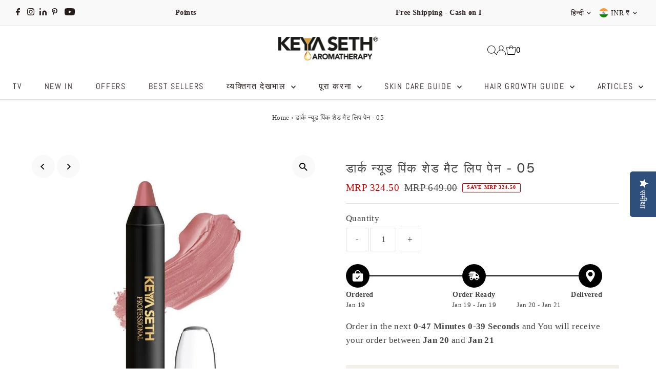

--- FILE ---
content_type: text/html; charset=utf-8
request_url: https://www.keyaseth.in/hi/products/dark-nude-pink-shade-matte-lip-pen-05
body_size: 66575
content:
<!DOCTYPE html>
<html class="no-js" lang="hi">
<head>


  <!-- Google Tag Manager -->
<script>(function(w,d,s,l,i){w[l]=w[l]||[];w[l].push({'gtm.start':
new Date().getTime(),event:'gtm.js'});var f=d.getElementsByTagName(s)[0],
j=d.createElement(s),dl=l!='dataLayer'?'&l='+l:'';j.async=true;j.src=
'https://www.googletagmanager.com/gtm.js?id='+i+dl;f.parentNode.insertBefore(j,f);
})(window,document,'script','dataLayer','GTM-WHXCF9Z');</script>
<!-- End Google Tag Manager -->
 
<meta charset="utf-8" />
  <meta name="viewport" content="width=device-width,initial-scale=1">

  <!-- Establish early connection to external domains -->
  <link rel="preconnect" href="https://cdn.shopify.com" crossorigin>
  <link rel="preconnect" href="https://fonts.shopify.com" crossorigin>
  <link rel="preconnect" href="https://monorail-edge.shopifysvc.com">
  <link rel="preconnect" href="//ajax.googleapis.com" crossorigin /><!-- Preload onDomain stylesheets and script libraries -->
  <link rel="preload" href="//www.keyaseth.in/cdn/shop/t/89/assets/stylesheet.css?v=104789704165532905631756447275" as="style">
  <link rel="preload" as="font" href="" type="font/woff2" crossorigin>
  <link rel="preload" as="font" href="//www.keyaseth.in/cdn/fonts/abel/abel_n4.0254805ccf79872a96d53996a984f2b9039f9995.woff2" type="font/woff2" crossorigin>
  <link rel="preload" as="font" href="//www.keyaseth.in/cdn/fonts/hepta_slab/heptaslab_n5.99a308bdcf4d6b10b4acac3a22905e19560c3fbe.woff2" type="font/woff2" crossorigin>
  <link rel="preload" href="//www.keyaseth.in/cdn/shop/t/89/assets/eventemitter3.min.js?v=27939738353326123541756447275" as="script">
  <link rel="preload" href="//www.keyaseth.in/cdn/shop/t/89/assets/vendor-video.js?v=112486824910932804751756447275" as="script">
  <link rel="preload" href="//www.keyaseth.in/cdn/shop/t/89/assets/theme.js?v=168345950508537071951756447275" as="script">

  <link rel="shortcut icon" href="//www.keyaseth.in/cdn/shop/files/Y_logo_dp.jpg?crop=center&height=32&v=1725977187&width=32" type="image/png" />
  <link rel="canonical" href="https://www.keyaseth.com/hi/products/dark-nude-pink-shade-matte-lip-pen-05" />

  <title>Dark Nude Pink Shade Matte Lip Pen - 05 &ndash; Keya Seth Aromatherapy</title>
  <meta name="description" content="Dark Nude Pink Shade Matte Lip Pen - 05 3.8 gm Matte Lip Pen Light weight, long lasting matte finish formula Smudge proof, non-drying High colour payoff Easy to use Enriched with Vitamin E, Shea Butter &amp;Squalane" />

  
 <script type="application/ld+json">
   {
     "@context": "https://schema.org",
     "@type": "Product",
     "id": "dark-nude-pink-shade-matte-lip-pen-05",
     "url": "https:\/\/www.keyaseth.com\/hi\/products\/dark-nude-pink-shade-matte-lip-pen-05",
     "image": "\/\/www.keyaseth.in\/cdn\/shop\/files\/dark-nude-pink-shade-matte-lip-pen-05-29653403402400.webp?v=1716962332\u0026width=1024",
     "name": "डार्क न्यूड पिंक शेड मैट लिप पेन - 05",
      "brand": {
        "@type": "Brand",
        "name": "Keya Seth"
      },
     "description": "डार्क न्यूड पिंक शेड मैट लिप पेन - 05 3.8 ग्राम\n\n मैट लिप पेन\n\n\n\n हल्का वज़न, लंबे समय तक चलने वाला मैट फ़िनिश फ़ॉर्मूला\n\n धब्बारोधी, सूखने वाला नहीं\n\n उच्च रंग अदायगी\n\n प्रयोग करने में आसान\n\n विटामिन ई, शिया बटर और स्क्वालेन से भरपूर\n\n\n","sku": "Matte_Lip_Pen_05","offers": [
        
        {
           "@type": "Offer",
           "price" : 324.5,
           "priceCurrency": "INR",
           "availability": "http://schema.org/InStock",
           "priceValidUntil": "2030-01-01",
           "url": "\/hi\/products\/dark-nude-pink-shade-matte-lip-pen-05"
         }
       
     ]
   }
 </script>


  
<meta property="og:image" content="http://www.keyaseth.in/cdn/shop/files/dark-nude-pink-shade-matte-lip-pen-05-29653403402400.webp?v=1716962332&width=1024">
  <meta property="og:image:secure_url" content="https://www.keyaseth.in/cdn/shop/files/dark-nude-pink-shade-matte-lip-pen-05-29653403402400.webp?v=1716962332&width=1024">
  <meta property="og:image:width" content="1000">
  <meta property="og:image:height" content="1000">
<meta property="og:site_name" content="Keya Seth Aromatherapy">



<meta name="twitter:card" content="summary">


<meta name="twitter:site" content="@">


<meta name="twitter:title" content="डार्क न्यूड पिंक शेड मैट लिप पेन - 05">
<meta name="twitter:description" content="डार्क न्यूड पिंक शेड मैट लिप पेन - 05 3.8 ग्राम

 मैट लिप पेन



 हल्का वज़न, लंबे समय तक चलने वाला मैट फ़िनिश फ़ॉर्मूला

 धब्बारोधी, सूखने वाला नहीं

 उच्च रंग अदायगी

 प्रयोग करने में आसान

 विटामिन">
<meta name="twitter:image" content="https://www.keyaseth.in/cdn/shop/files/dark-nude-pink-shade-matte-lip-pen-05-29653403402400.webp?v=1716962332&width=1024">
<meta name="twitter:image:width" content="480">
<meta name="twitter:image:height" content="480">


  <style data-shopify>
:root {
    --main-family: "New York", Iowan Old Style, Apple Garamond, Baskerville, Times New Roman, Droid Serif, Times, Source Serif Pro, serif, Apple Color Emoji, Segoe UI Emoji, Segoe UI Symbol;
    --main-weight: 400;
    --main-style: normal;
    --main-spacing: 0.025em;
    --nav-family: Abel, sans-serif;
    --nav-weight: 400;
    --nav-style: normal;
    --nav-spacing: 0.1em;
    --heading-family: "Hepta Slab", serif;
    --heading-weight: 500;
    --heading-style: normal;
    --heading-spacing: 0.075em;
    --font-size: 17px;
    --font-size-sm: 11px;
    --font-size-reset: 17px;
    --nav-size: 16px;
    --h1-size: 24px;
    --h2-size: 20px;
    --h3-size: 18px;
    --header-wrapper-background: #ffffff;
    --background: #ffffff;
    --header-link-color: #000000;
    --announcement-background: #f9f9f9;
    --announcement-text: #261c1c;
    --header-icons: #ffffff;
    --header-icons-hover: #ffffff;
    --text-color: #454545;
    --link-color: #454545;
    --sale-color: #cc0000;
    --dotted-color: #dddddd;
    --button-color: #8e8e8e;
    --button-hover: #454545;
    --button-text: #ffffff;
    --secondary-button-color: #f3f0ec;
    --secondary-button-hover: #efe5da;
    --secondary-button-text: #454545;
    --direction-color: #000000;
    --direction-background: #f9f9f9;
    --direction-hover: #f9f9f9;
    --footer-background: #ffffff;
    --footer-text: #000000;
    --footer-icons-color: #261c1c;
    --footer-input: #f9f9f9;
    --footer-input-text: #261c1c;
    --footer-button: #efe5da;
    --footer-button-text: #454545;
    --nav-color: #261c1c;
    --nav-hover-color: rgba(0,0,0,0);
    --nav-background-color: #ffffff;
    --nav-hover-link-color: #8e8e8e;
    --nav-border-color: #dfdfdf;
    --dropdown-background-color: #ffffff;
    --dropdown-link-color: #261c1c;
    --dropdown-link-hover-color: #454545;
    --dropdown-min-width: 220px;
    --free-shipping-bg: #dddddd;
    --free-shipping-text: #222222;
    --error-color: #c60808;
    --error-color-light: #fdd0d0;
    --swatch-height: 40px;
    --swatch-width: 44px;
    --tool-tip-width: -20;
    --icon-border-color: #ffffff;
    --select-arrow-bg: url(//www.keyaseth.in/cdn/shop/t/89/assets/select-arrow.png?v=112595941721225094991756447275);
    --keyboard-focus-color: #dfdfdf;
    --keyboard-focus-border-style: dashed;
    --keyboard-focus-border-weight: 1;
    --price-unit-price: #dedede;
    --color-filter-size: 24px;
    --color-body-text: var(--text-color);
    --color-body: var(--background);
    --color-bg: var(--background);
    --section-margins: 40px;

    --star-active: rgb(69, 69, 69);
    --star-inactive: rgb(255, 255, 255);
    --age-text-color: #262b2c;
    --age-bg-color: #faf4e8;

    
      --button-corners: 3px;
    

    --section-background: #ffffff;

  }
  @media (max-width: 740px) {
    :root {
      --font-size: calc(17px - (17px * 0.15));
      --nav-size: calc(16px - (16px * 0.15));
      --h1-size: calc(24px - (24px * 0.15));
      --h2-size: calc(20px - (20px * 0.15));
      --h3-size: calc(18px - (18px * 0.15));
    }
  }
</style>


  <link rel="stylesheet" href="//www.keyaseth.in/cdn/shop/t/89/assets/stylesheet.css?v=104789704165532905631756447275" type="text/css">

  <style>
  
  @font-face {
  font-family: Abel;
  font-weight: 400;
  font-style: normal;
  font-display: swap;
  src: url("//www.keyaseth.in/cdn/fonts/abel/abel_n4.0254805ccf79872a96d53996a984f2b9039f9995.woff2") format("woff2"),
       url("//www.keyaseth.in/cdn/fonts/abel/abel_n4.635ebaebd760542724b79271de73bae7c2091173.woff") format("woff");
}

  @font-face {
  font-family: "Hepta Slab";
  font-weight: 500;
  font-style: normal;
  font-display: swap;
  src: url("//www.keyaseth.in/cdn/fonts/hepta_slab/heptaslab_n5.99a308bdcf4d6b10b4acac3a22905e19560c3fbe.woff2") format("woff2"),
       url("//www.keyaseth.in/cdn/fonts/hepta_slab/heptaslab_n5.9977b6547addc02ad4c952bbff00ce3c0e096f28.woff") format("woff");
}

  
  
  
  </style>

  <script>window.performance && window.performance.mark && window.performance.mark('shopify.content_for_header.start');</script><meta name="google-site-verification" content="Iyx1D4zpoFhaVpf_HH_5-_lLXldweLMLgLOcHNlsv_Q">
<meta name="google-site-verification" content="EMLjfrRbsuhE1T_CNF-878_tYiKORWX1ZieYWK4ctCw">
<meta id="shopify-digital-wallet" name="shopify-digital-wallet" content="/13508533/digital_wallets/dialog">
<meta id="in-context-paypal-metadata" data-shop-id="13508533" data-venmo-supported="false" data-environment="production" data-locale="en_US" data-paypal-v4="true" data-currency="INR">
<link rel="alternate" hreflang="x-default" href="https://www.keyaseth.com/products/dark-nude-pink-shade-matte-lip-pen-05">
<link rel="alternate" hreflang="en" href="https://www.keyaseth.com/products/dark-nude-pink-shade-matte-lip-pen-05">
<link rel="alternate" hreflang="bn" href="https://www.keyaseth.com/bn/products/dark-nude-pink-shade-matte-lip-pen-05">
<link rel="alternate" hreflang="hi" href="https://www.keyaseth.com/hi/products/dark-nude-pink-shade-matte-lip-pen-05">
<link rel="alternate" hreflang="en-US" href="https://www.keyaseth.com/en-us/products/dark-nude-pink-shade-matte-lip-pen-05">
<link rel="alternate" hreflang="en-BD" href="https://www.keyaseth.com/en-bd/products/dark-nude-pink-shade-matte-lip-pen-05">
<link rel="alternate" hreflang="bn-BD" href="https://www.keyaseth.com/bn-bd/products/dark-nude-pink-shade-matte-lip-pen-05">
<link rel="alternate" type="application/json+oembed" href="https://www.keyaseth.com/hi/products/dark-nude-pink-shade-matte-lip-pen-05.oembed">
<script async="async" src="/checkouts/internal/preloads.js?locale=hi-IN"></script>
<script id="shopify-features" type="application/json">{"accessToken":"dd0045bfe1d34f8f2f6186635c9dffc2","betas":["rich-media-storefront-analytics"],"domain":"www.keyaseth.in","predictiveSearch":true,"shopId":13508533,"locale":"hi"}</script>
<script>var Shopify = Shopify || {};
Shopify.shop = "keyasethexclusive.myshopify.com";
Shopify.locale = "hi";
Shopify.currency = {"active":"INR","rate":"1.0"};
Shopify.country = "IN";
Shopify.theme = {"name":"DURGA PUJO SALE (MAIN THEME)","id":144184541344,"schema_name":"Testament","schema_version":"13.0.0","theme_store_id":623,"role":"main"};
Shopify.theme.handle = "null";
Shopify.theme.style = {"id":null,"handle":null};
Shopify.cdnHost = "www.keyaseth.in/cdn";
Shopify.routes = Shopify.routes || {};
Shopify.routes.root = "/hi/";</script>
<script type="module">!function(o){(o.Shopify=o.Shopify||{}).modules=!0}(window);</script>
<script>!function(o){function n(){var o=[];function n(){o.push(Array.prototype.slice.apply(arguments))}return n.q=o,n}var t=o.Shopify=o.Shopify||{};t.loadFeatures=n(),t.autoloadFeatures=n()}(window);</script>
<script id="shop-js-analytics" type="application/json">{"pageType":"product"}</script>
<script defer="defer" async type="module" src="//www.keyaseth.in/cdn/shopifycloud/shop-js/modules/v2/client.init-shop-cart-sync_CUs3n4kO.hi.esm.js"></script>
<script defer="defer" async type="module" src="//www.keyaseth.in/cdn/shopifycloud/shop-js/modules/v2/chunk.common_CDT0pW5z.esm.js"></script>
<script type="module">
  await import("//www.keyaseth.in/cdn/shopifycloud/shop-js/modules/v2/client.init-shop-cart-sync_CUs3n4kO.hi.esm.js");
await import("//www.keyaseth.in/cdn/shopifycloud/shop-js/modules/v2/chunk.common_CDT0pW5z.esm.js");

  window.Shopify.SignInWithShop?.initShopCartSync?.({"fedCMEnabled":true,"windoidEnabled":true});

</script>
<script>(function() {
  var isLoaded = false;
  function asyncLoad() {
    if (isLoaded) return;
    isLoaded = true;
    var urls = ["https:\/\/cdn.shopify.com\/s\/files\/1\/1350\/8533\/files\/shopney-app-banner.js?v=1722855521\u0026shop=keyasethexclusive.myshopify.com","https:\/\/cdn.s3.pop-convert.com\/pcjs.production.min.js?unique_id=keyasethexclusive.myshopify.com\u0026shop=keyasethexclusive.myshopify.com","https:\/\/script.pop-convert.com\/new-micro\/production.pc.min.js?unique_id=keyasethexclusive.myshopify.com\u0026shop=keyasethexclusive.myshopify.com","https:\/\/cdn-widgetsrepository.yotpo.com\/v1\/loader\/qZNSys7JzfgPa7KZkp3zqooT32IvTy3kqD1KFTwi?shop=keyasethexclusive.myshopify.com","\/\/searchanise-ef84.kxcdn.com\/widgets\/shopify\/init.js?a=9R2V1V8V0L\u0026shop=keyasethexclusive.myshopify.com","https:\/\/sr-cdn.shiprocket.in\/sr-promise\/static\/uc.js?channel_id=4\u0026sr_company_id=1024682\u0026shop=keyasethexclusive.myshopify.com","https:\/\/atlantis.live.zoko.io\/scripts\/main.js?v=v2\u0026shop=keyasethexclusive.myshopify.com","https:\/\/d2fk970j0emtue.cloudfront.net\/shop\/js\/free-gift-cart-upsell-pro.min.js?shop=keyasethexclusive.myshopify.com"];
    for (var i = 0; i < urls.length; i++) {
      var s = document.createElement('script');
      s.type = 'text/javascript';
      s.async = true;
      s.src = urls[i];
      var x = document.getElementsByTagName('script')[0];
      x.parentNode.insertBefore(s, x);
    }
  };
  if(window.attachEvent) {
    window.attachEvent('onload', asyncLoad);
  } else {
    window.addEventListener('load', asyncLoad, false);
  }
})();</script>
<script id="__st">var __st={"a":13508533,"offset":19800,"reqid":"e25295f8-fca0-45cf-b2ac-31eb2d0cc309-1768814172","pageurl":"www.keyaseth.in\/hi\/products\/dark-nude-pink-shade-matte-lip-pen-05","u":"89d8ed04a5b7","p":"product","rtyp":"product","rid":4438775464029};</script>
<script>window.ShopifyPaypalV4VisibilityTracking = true;</script>
<script id="captcha-bootstrap">!function(){'use strict';const t='contact',e='account',n='new_comment',o=[[t,t],['blogs',n],['comments',n],[t,'customer']],c=[[e,'customer_login'],[e,'guest_login'],[e,'recover_customer_password'],[e,'create_customer']],r=t=>t.map((([t,e])=>`form[action*='/${t}']:not([data-nocaptcha='true']) input[name='form_type'][value='${e}']`)).join(','),a=t=>()=>t?[...document.querySelectorAll(t)].map((t=>t.form)):[];function s(){const t=[...o],e=r(t);return a(e)}const i='password',u='form_key',d=['recaptcha-v3-token','g-recaptcha-response','h-captcha-response',i],f=()=>{try{return window.sessionStorage}catch{return}},m='__shopify_v',_=t=>t.elements[u];function p(t,e,n=!1){try{const o=window.sessionStorage,c=JSON.parse(o.getItem(e)),{data:r}=function(t){const{data:e,action:n}=t;return t[m]||n?{data:e,action:n}:{data:t,action:n}}(c);for(const[e,n]of Object.entries(r))t.elements[e]&&(t.elements[e].value=n);n&&o.removeItem(e)}catch(o){console.error('form repopulation failed',{error:o})}}const l='form_type',E='cptcha';function T(t){t.dataset[E]=!0}const w=window,h=w.document,L='Shopify',v='ce_forms',y='captcha';let A=!1;((t,e)=>{const n=(g='f06e6c50-85a8-45c8-87d0-21a2b65856fe',I='https://cdn.shopify.com/shopifycloud/storefront-forms-hcaptcha/ce_storefront_forms_captcha_hcaptcha.v1.5.2.iife.js',D={infoText:'hCaptcha से सुरक्षित',privacyText:'निजता',termsText:'शर्तें'},(t,e,n)=>{const o=w[L][v],c=o.bindForm;if(c)return c(t,g,e,D).then(n);var r;o.q.push([[t,g,e,D],n]),r=I,A||(h.body.append(Object.assign(h.createElement('script'),{id:'captcha-provider',async:!0,src:r})),A=!0)});var g,I,D;w[L]=w[L]||{},w[L][v]=w[L][v]||{},w[L][v].q=[],w[L][y]=w[L][y]||{},w[L][y].protect=function(t,e){n(t,void 0,e),T(t)},Object.freeze(w[L][y]),function(t,e,n,w,h,L){const[v,y,A,g]=function(t,e,n){const i=e?o:[],u=t?c:[],d=[...i,...u],f=r(d),m=r(i),_=r(d.filter((([t,e])=>n.includes(e))));return[a(f),a(m),a(_),s()]}(w,h,L),I=t=>{const e=t.target;return e instanceof HTMLFormElement?e:e&&e.form},D=t=>v().includes(t);t.addEventListener('submit',(t=>{const e=I(t);if(!e)return;const n=D(e)&&!e.dataset.hcaptchaBound&&!e.dataset.recaptchaBound,o=_(e),c=g().includes(e)&&(!o||!o.value);(n||c)&&t.preventDefault(),c&&!n&&(function(t){try{if(!f())return;!function(t){const e=f();if(!e)return;const n=_(t);if(!n)return;const o=n.value;o&&e.removeItem(o)}(t);const e=Array.from(Array(32),(()=>Math.random().toString(36)[2])).join('');!function(t,e){_(t)||t.append(Object.assign(document.createElement('input'),{type:'hidden',name:u})),t.elements[u].value=e}(t,e),function(t,e){const n=f();if(!n)return;const o=[...t.querySelectorAll(`input[type='${i}']`)].map((({name:t})=>t)),c=[...d,...o],r={};for(const[a,s]of new FormData(t).entries())c.includes(a)||(r[a]=s);n.setItem(e,JSON.stringify({[m]:1,action:t.action,data:r}))}(t,e)}catch(e){console.error('failed to persist form',e)}}(e),e.submit())}));const S=(t,e)=>{t&&!t.dataset[E]&&(n(t,e.some((e=>e===t))),T(t))};for(const o of['focusin','change'])t.addEventListener(o,(t=>{const e=I(t);D(e)&&S(e,y())}));const B=e.get('form_key'),M=e.get(l),P=B&&M;t.addEventListener('DOMContentLoaded',(()=>{const t=y();if(P)for(const e of t)e.elements[l].value===M&&p(e,B);[...new Set([...A(),...v().filter((t=>'true'===t.dataset.shopifyCaptcha))])].forEach((e=>S(e,t)))}))}(h,new URLSearchParams(w.location.search),n,t,e,['guest_login'])})(!0,!0)}();</script>
<script integrity="sha256-4kQ18oKyAcykRKYeNunJcIwy7WH5gtpwJnB7kiuLZ1E=" data-source-attribution="shopify.loadfeatures" defer="defer" src="//www.keyaseth.in/cdn/shopifycloud/storefront/assets/storefront/load_feature-a0a9edcb.js" crossorigin="anonymous"></script>
<script data-source-attribution="shopify.dynamic_checkout.dynamic.init">var Shopify=Shopify||{};Shopify.PaymentButton=Shopify.PaymentButton||{isStorefrontPortableWallets:!0,init:function(){window.Shopify.PaymentButton.init=function(){};var t=document.createElement("script");t.src="https://www.keyaseth.in/cdn/shopifycloud/portable-wallets/latest/portable-wallets.hi.js",t.type="module",document.head.appendChild(t)}};
</script>
<script data-source-attribution="shopify.dynamic_checkout.buyer_consent">
  function portableWalletsHideBuyerConsent(e){var t=document.getElementById("shopify-buyer-consent"),n=document.getElementById("shopify-subscription-policy-button");t&&n&&(t.classList.add("hidden"),t.setAttribute("aria-hidden","true"),n.removeEventListener("click",e))}function portableWalletsShowBuyerConsent(e){var t=document.getElementById("shopify-buyer-consent"),n=document.getElementById("shopify-subscription-policy-button");t&&n&&(t.classList.remove("hidden"),t.removeAttribute("aria-hidden"),n.addEventListener("click",e))}window.Shopify?.PaymentButton&&(window.Shopify.PaymentButton.hideBuyerConsent=portableWalletsHideBuyerConsent,window.Shopify.PaymentButton.showBuyerConsent=portableWalletsShowBuyerConsent);
</script>
<script>
  function portableWalletsCleanup(e){e&&e.src&&console.error("Failed to load portable wallets script "+e.src);var t=document.querySelectorAll("shopify-accelerated-checkout .shopify-payment-button__skeleton, shopify-accelerated-checkout-cart .wallet-cart-button__skeleton"),e=document.getElementById("shopify-buyer-consent");for(let e=0;e<t.length;e++)t[e].remove();e&&e.remove()}function portableWalletsNotLoadedAsModule(e){e instanceof ErrorEvent&&"string"==typeof e.message&&e.message.includes("import.meta")&&"string"==typeof e.filename&&e.filename.includes("portable-wallets")&&(window.removeEventListener("error",portableWalletsNotLoadedAsModule),window.Shopify.PaymentButton.failedToLoad=e,"loading"===document.readyState?document.addEventListener("DOMContentLoaded",window.Shopify.PaymentButton.init):window.Shopify.PaymentButton.init())}window.addEventListener("error",portableWalletsNotLoadedAsModule);
</script>

<script type="module" src="https://www.keyaseth.in/cdn/shopifycloud/portable-wallets/latest/portable-wallets.hi.js" onError="portableWalletsCleanup(this)" crossorigin="anonymous"></script>
<script nomodule>
  document.addEventListener("DOMContentLoaded", portableWalletsCleanup);
</script>

<link id="shopify-accelerated-checkout-styles" rel="stylesheet" media="screen" href="https://www.keyaseth.in/cdn/shopifycloud/portable-wallets/latest/accelerated-checkout-backwards-compat.css" crossorigin="anonymous">
<style id="shopify-accelerated-checkout-cart">
        #shopify-buyer-consent {
  margin-top: 1em;
  display: inline-block;
  width: 100%;
}

#shopify-buyer-consent.hidden {
  display: none;
}

#shopify-subscription-policy-button {
  background: none;
  border: none;
  padding: 0;
  text-decoration: underline;
  font-size: inherit;
  cursor: pointer;
}

#shopify-subscription-policy-button::before {
  box-shadow: none;
}

      </style>

<script>window.performance && window.performance.mark && window.performance.mark('shopify.content_for_header.end');</script>

<!-- BEGIN app block: shopify://apps/tolstoy-shoppable-video-quiz/blocks/widget-block/06fa8282-42ff-403e-b67c-1936776aed11 -->




                






















  <link
    rel="preload"
    fetchpriority="high"
    type="image/webp"
    as="image"
    href="https://cdn.shopify.com/s/files/1/1350/8533/files/tolstoy_hero_desktop_22pmjg6p5rszo_7132808b-1a13-4e1e-b498-9720c0b9dc42.webp?v=1756981365"
    media="only screen and (min-width: 575px)"
  >
  <link
    rel="preload"
    fetchpriority="high"
    type="image/webp"
    as="image"
    href="https://cdn.shopify.com/s/files/1/1350/8533/files/tolstoy_d80dfade-9274-4da4-8e19-f2fc1748fd07_hero_mobile_22pmjg6p5rszo.webp?v=1756981340"
    media="only screen and (max-width: 575px)"
  >


<script
  type="module"
  async
  src="https://widget.gotolstoy.com/we/widget.js"
  data-shop=keyasethexclusive.myshopify.com
  data-app-key=d041272c-f42e-4c3a-8946-afa520d3c4b5
  data-should-use-cache=true
  data-cache-version=19bcb74c1d3
  data-product-gallery-projects="[]"
  data-collection-gallery-projects="[]"
  data-product-id=4438775464029
  data-template-name="product"
  data-ot-ignore
>
</script>
<script
  type="text/javascript"
  nomodule
  async
  src="https://widget.gotolstoy.com/widget/widget.js"
  data-shop=keyasethexclusive.myshopify.com
  data-app-key=d041272c-f42e-4c3a-8946-afa520d3c4b5
  data-should-use-cache=true
  data-cache-version=19bcb74c1d3
  data-product-gallery-projects="[]"
  data-collection-gallery-projects="[]"
  data-product-id=4438775464029
  data-collection-id=""
  data-template-name="product"
  data-ot-ignore
></script>
<script
  type="module"
  async
  src="https://play.gotolstoy.com/widget-v2/widget.js"
  id="tolstoy-widget-script"
  data-shop=keyasethexclusive.myshopify.com
  data-app-key=d041272c-f42e-4c3a-8946-afa520d3c4b5
  data-should-use-cache=true
  data-cache-version=19bcb74c1d3
  data-product-gallery-projects="[]"
  data-collection-gallery-projects="[]"
  data-product-id=4438775464029
  data-collection-id=""
  data-shop-assistant-enabled="false"
  data-search-bar-widget-enabled="false"
  data-template-name="product"
  data-customer-id=""
  data-ot-ignore
></script>
<script>
  window.tolstoyCurrencySymbol = '₹';
  window.tolstoyMoneyFormat = 'MRP {{amount}}';
</script>
<script>
  window.tolstoyDebug = {
    enable: () => {
      fetch('/cart/update.js', {
        method: 'POST',
        headers: { 'Content-Type': 'application/json' },
        body: JSON.stringify({ attributes: { TolstoyDebugEnabled: 'true' } })
      })
      .then(response => response.json())
      .then(() => window.location.reload());
    },
    disable: () => {
      fetch('/cart/update.js', {
        method: 'POST',
        headers: { 'Content-Type': 'application/json' },
        body: JSON.stringify({ attributes: { TolstoyDebugEnabled: null } })
      })
      .then(response => response.json())
      .then(() => window.location.reload())
    },
    status: async () => {
      const response = await fetch('/cart.js');
      const json = await response.json();
      console.log(json.attributes);
    }
  }
</script>

<!-- END app block --><!-- BEGIN app block: shopify://apps/yotpo-product-reviews/blocks/settings/eb7dfd7d-db44-4334-bc49-c893b51b36cf -->


  <script type="text/javascript" src="https://cdn-widgetsrepository.yotpo.com/v1/loader/qZNSys7JzfgPa7KZkp3zqooT32IvTy3kqD1KFTwi?languageCode=hi" async></script>



  
<!-- END app block --><!-- BEGIN app block: shopify://apps/frequently-bought/blocks/app-embed-block/b1a8cbea-c844-4842-9529-7c62dbab1b1f --><script>
    window.codeblackbelt = window.codeblackbelt || {};
    window.codeblackbelt.shop = window.codeblackbelt.shop || 'keyasethexclusive.myshopify.com';
    
        window.codeblackbelt.productId = 4438775464029;</script><script src="//cdn.codeblackbelt.com/widgets/frequently-bought-together/main.min.js?version=2026011914+0530" async></script>
 <!-- END app block --><!-- BEGIN app block: shopify://apps/xo-insert-code/blocks/insert-code-header/72017b12-3679-442e-b23c-5c62460717f5 --><!-- XO-InsertCode Header -->


<!-- End: XO-InsertCode Header -->


<!-- END app block --><!-- BEGIN app block: shopify://apps/nabu-for-fb-pixel/blocks/script-block/692d25a0-75b7-4cff-b3eb-8f1d8e1670bf --><script async src="https://storage.googleapis.com/adnabu-shopify/app-embed-block/facebook-pixel/keyasethexclusive.myshopify.com.min.js"></script>

<!-- END app block --><!-- BEGIN app block: shopify://apps/ecomposer-builder/blocks/app-embed/a0fc26e1-7741-4773-8b27-39389b4fb4a0 --><!-- DNS Prefetch & Preconnect -->
<link rel="preconnect" href="https://cdn.ecomposer.app" crossorigin>
<link rel="dns-prefetch" href="https://cdn.ecomposer.app">

<link rel="prefetch" href="https://cdn.ecomposer.app/vendors/css/ecom-swiper@11.css" as="style">
<link rel="prefetch" href="https://cdn.ecomposer.app/vendors/js/ecom-swiper@11.0.5.js" as="script">
<link rel="prefetch" href="https://cdn.ecomposer.app/vendors/js/ecom_modal.js" as="script">

<!-- Global CSS --><!--ECOM-EMBED-->
  <style id="ecom-global-css" class="ecom-global-css">/**ECOM-INSERT-CSS**/.ecom-section > div.core__row--columns{max-width: 1200px;}.ecom-column>div.core__column--wrapper{padding: 20px;}div.core__blocks--body>div.ecom-block.elmspace:not(:first-child){margin-top: 20px;}:root{--ecom-global-typography-h1-font-weight:600;--ecom-global-typography-h1-font-size:72px;--ecom-global-typography-h1-line-height:90px;--ecom-global-typography-h1-letter-spacing:-0.02em;--ecom-global-typography-h2-font-weight:600;--ecom-global-typography-h2-font-size:60px;--ecom-global-typography-h2-line-height:72px;--ecom-global-typography-h2-letter-spacing:-0.02em;--ecom-global-typography-h3-font-weight:600;--ecom-global-typography-h3-font-size:48px;--ecom-global-typography-h3-line-height:60px;--ecom-global-typography-h3-letter-spacing:-0.02em;--ecom-global-typography-h4-font-weight:600;--ecom-global-typography-h4-font-size:36px;--ecom-global-typography-h4-line-height:44px;--ecom-global-typography-h4-letter-spacing:-0.02em;--ecom-global-typography-h5-font-weight:600;--ecom-global-typography-h5-font-size:30px;--ecom-global-typography-h5-line-height:38px;--ecom-global-typography-h6-font-weight:600;--ecom-global-typography-h6-font-size:24px;--ecom-global-typography-h6-line-height:32px;--ecom-global-typography-h7-font-weight:400;--ecom-global-typography-h7-font-size:18px;--ecom-global-typography-h7-line-height:28px;}</style>
  <!--/ECOM-EMBED--><!-- Custom CSS & JS --><style id="ecom-custom-css"></style><script id="ecom-custom-js" async></script><!-- Open Graph Meta Tags for Pages --><!-- Critical Inline Styles -->
<style class="ecom-theme-helper">.ecom-animation{opacity:0}.ecom-animation.animate,.ecom-animation.ecom-animated{opacity:1}.ecom-cart-popup{display:grid;position:fixed;inset:0;z-index:9999999;align-content:center;padding:5px;justify-content:center;align-items:center;justify-items:center}.ecom-cart-popup::before{content:' ';position:absolute;background:#e5e5e5b3;inset:0}.ecom-ajax-loading{cursor:not-allowed;pointer-events:none;opacity:.6}#ecom-toast{visibility:hidden;max-width:50px;height:60px;margin:auto;background-color:#333;color:#fff;text-align:center;border-radius:2px;position:fixed;z-index:1;left:0;right:0;bottom:30px;font-size:17px;display:grid;grid-template-columns:50px auto;align-items:center;justify-content:start;align-content:center;justify-items:start}#ecom-toast.ecom-toast-show{visibility:visible;animation:ecomFadein .5s,ecomExpand .5s .5s,ecomStay 3s 1s,ecomShrink .5s 4s,ecomFadeout .5s 4.5s}#ecom-toast #ecom-toast-icon{width:50px;height:100%;box-sizing:border-box;background-color:#111;color:#fff;padding:5px}#ecom-toast .ecom-toast-icon-svg{width:100%;height:100%;position:relative;vertical-align:middle;margin:auto;text-align:center}#ecom-toast #ecom-toast-desc{color:#fff;padding:16px;overflow:hidden;white-space:nowrap}@media(max-width:768px){#ecom-toast #ecom-toast-desc{white-space:normal;min-width:250px}#ecom-toast{height:auto;min-height:60px}}.ecom__column-full-height{height:100%}@keyframes ecomFadein{from{bottom:0;opacity:0}to{bottom:30px;opacity:1}}@keyframes ecomExpand{from{min-width:50px}to{min-width:var(--ecom-max-width)}}@keyframes ecomStay{from{min-width:var(--ecom-max-width)}to{min-width:var(--ecom-max-width)}}@keyframes ecomShrink{from{min-width:var(--ecom-max-width)}to{min-width:50px}}@keyframes ecomFadeout{from{bottom:30px;opacity:1}to{bottom:60px;opacity:0}}</style>


<!-- EComposer Config Script -->
<script id="ecom-theme-helpers" async>
window.EComposer=window.EComposer||{};(function(){if(!this.configs)this.configs={};this.configs={"custom_code":{"custom_css":"","custom_js":""},"instagram":null};this.configs.ajax_cart={enable:false};this.customer=false;this.proxy_path='/apps/ecomposer-visual-page-builder';
this.popupScriptUrl='https://cdn.shopify.com/extensions/019b200c-ceec-7ac9-af95-28c32fd62de8/ecomposer-94/assets/ecom_popup.js';
this.routes={domain:'https://www.keyaseth.com',root_url:'/hi',collections_url:'/hi/collections',all_products_collection_url:'/hi/collections/all',cart_url:'/hi/cart',cart_add_url:'/hi/cart/add',cart_change_url:'/hi/cart/change',cart_clear_url:'/hi/cart/clear',cart_update_url:'/hi/cart/update',product_recommendations_url:'/hi/recommendations/products'};
this.queryParams={};
if(window.location.search.length){new URLSearchParams(window.location.search).forEach((value,key)=>{this.queryParams[key]=value})}
this.money_format="MRP {{amount}}";
this.money_with_currency_format="\u003cspan class=money\u003eMRP {{amount}}\u003c\/span\u003e";
this.currencyCodeEnabled=null;this.abTestingData = [];this.formatMoney=function(t,e){const r=this.currencyCodeEnabled?this.money_with_currency_format:this.money_format;function a(t,e){return void 0===t?e:t}function o(t,e,r,o){if(e=a(e,2),r=a(r,","),o=a(o,"."),isNaN(t)||null==t)return 0;var n=(t=(t/100).toFixed(e)).split(".");return n[0].replace(/(\d)(?=(\d\d\d)+(?!\d))/g,"$1"+r)+(n[1]?o+n[1]:"")}"string"==typeof t&&(t=t.replace(".",""));var n="",i=/\{\{\s*(\w+)\s*\}\}/,s=e||r;switch(s.match(i)[1]){case"amount":n=o(t,2);break;case"amount_no_decimals":n=o(t,0);break;case"amount_with_comma_separator":n=o(t,2,".",",");break;case"amount_with_space_separator":n=o(t,2," ",",");break;case"amount_with_period_and_space_separator":n=o(t,2," ",".");break;case"amount_no_decimals_with_comma_separator":n=o(t,0,".",",");break;case"amount_no_decimals_with_space_separator":n=o(t,0," ");break;case"amount_with_apostrophe_separator":n=o(t,2,"'",".")}return s.replace(i,n)};
this.resizeImage=function(t,e){try{if(!e||"original"==e||"full"==e||"master"==e)return t;if(-1!==t.indexOf("cdn.shopify.com")||-1!==t.indexOf("/cdn/shop/")){var r=t.match(/\.(jpg|jpeg|gif|png|bmp|bitmap|tiff|tif|webp)((\#[0-9a-z\-]+)?(\?v=.*)?)?$/gim);if(null==r)return null;var a=t.split(r[0]),o=r[0];return a[0]+"_"+e+o}}catch(r){return t}return t};
this.getProduct=function(t){if(!t)return!1;let e=("/"===this.routes.root_url?"":this.routes.root_url)+"/products/"+t+".js?shop="+Shopify.shop;return window.ECOM_LIVE&&(e="/shop/builder/ajax/ecom-proxy/products/"+t+"?shop="+Shopify.shop),window.fetch(e,{headers:{"Content-Type":"application/json"}}).then(t=>t.ok?t.json():false)};
const u=new URLSearchParams(window.location.search);if(u.has("ecom-redirect")){const r=u.get("ecom-redirect");if(r){let d;try{d=decodeURIComponent(r)}catch{return}d=d.trim().replace(/[\r\n\t]/g,"");if(d.length>2e3)return;const p=["javascript:","data:","vbscript:","file:","ftp:","mailto:","tel:","sms:","chrome:","chrome-extension:","moz-extension:","ms-browser-extension:"],l=d.toLowerCase();for(const o of p)if(l.includes(o))return;const x=[/<script/i,/<\/script/i,/javascript:/i,/vbscript:/i,/onload=/i,/onerror=/i,/onclick=/i,/onmouseover=/i,/onfocus=/i,/onblur=/i,/onsubmit=/i,/onchange=/i,/alert\s*\(/i,/confirm\s*\(/i,/prompt\s*\(/i,/document\./i,/window\./i,/eval\s*\(/i];for(const t of x)if(t.test(d))return;if(d.startsWith("/")&&!d.startsWith("//")){if(!/^[a-zA-Z0-9\-._~:/?#[\]@!$&'()*+,;=%]+$/.test(d))return;if(d.includes("../")||d.includes("./"))return;window.location.href=d;return}if(!d.includes("://")&&!d.startsWith("//")){if(!/^[a-zA-Z0-9\-._~:/?#[\]@!$&'()*+,;=%]+$/.test(d))return;if(d.includes("../")||d.includes("./"))return;window.location.href="/"+d;return}let n;try{n=new URL(d)}catch{return}if(!["http:","https:"].includes(n.protocol))return;if(n.port&&(parseInt(n.port)<1||parseInt(n.port)>65535))return;const a=[window.location.hostname];if(a.includes(n.hostname)&&(n.href===d||n.toString()===d))window.location.href=d}}
}).bind(window.EComposer)();
if(window.Shopify&&window.Shopify.designMode&&window.top&&window.top.opener){window.addEventListener("load",function(){window.top.opener.postMessage({action:"ecomposer:loaded"},"*")})}
</script>

<!-- Quickview Script -->
<script id="ecom-theme-quickview" async>
window.EComposer=window.EComposer||{};(function(){this.initQuickview=function(){var enable_qv=false;const qv_wrapper_script=document.querySelector('#ecom-quickview-template-html');if(!qv_wrapper_script)return;const ecom_quickview=document.createElement('div');ecom_quickview.classList.add('ecom-quickview');ecom_quickview.innerHTML=qv_wrapper_script.innerHTML;document.body.prepend(ecom_quickview);const qv_wrapper=ecom_quickview.querySelector('.ecom-quickview__wrapper');const ecomQuickview=function(e){let t=qv_wrapper.querySelector(".ecom-quickview__content-data");if(t){let i=document.createRange().createContextualFragment(e);t.innerHTML="",t.append(i),qv_wrapper.classList.add("ecom-open");let c=new CustomEvent("ecom:quickview:init",{detail:{wrapper:qv_wrapper}});document.dispatchEvent(c),setTimeout(function(){qv_wrapper.classList.add("ecom-display")},500),closeQuickview(t)}},closeQuickview=function(e){let t=qv_wrapper.querySelector(".ecom-quickview__close-btn"),i=qv_wrapper.querySelector(".ecom-quickview__content");function c(t){let o=t.target;do{if(o==i||o&&o.classList&&o.classList.contains("ecom-modal"))return;o=o.parentNode}while(o);o!=i&&(qv_wrapper.classList.add("ecom-remove"),qv_wrapper.classList.remove("ecom-open","ecom-display","ecom-remove"),setTimeout(function(){e.innerHTML=""},300),document.removeEventListener("click",c),document.removeEventListener("keydown",n))}function n(t){(t.isComposing||27===t.keyCode)&&(qv_wrapper.classList.add("ecom-remove"),qv_wrapper.classList.remove("ecom-open","ecom-display","ecom-remove"),setTimeout(function(){e.innerHTML=""},300),document.removeEventListener("keydown",n),document.removeEventListener("click",c))}t&&t.addEventListener("click",function(t){t.preventDefault(),document.removeEventListener("click",c),document.removeEventListener("keydown",n),qv_wrapper.classList.add("ecom-remove"),qv_wrapper.classList.remove("ecom-open","ecom-display","ecom-remove"),setTimeout(function(){e.innerHTML=""},300)}),document.addEventListener("click",c),document.addEventListener("keydown",n)};function quickViewHandler(e){e&&e.preventDefault();let t=this;t.classList&&t.classList.add("ecom-loading");let i=t.classList?t.getAttribute("href"):window.location.pathname;if(i){if(window.location.search.includes("ecom_template_id")){let c=new URLSearchParams(location.search);i=window.location.pathname+"?section_id="+c.get("ecom_template_id")}else i+=(i.includes("?")?"&":"?")+"section_id=ecom-default-template-quickview";fetch(i).then(function(e){return 200==e.status?e.text():window.document.querySelector("#admin-bar-iframe")?(404==e.status?alert("Please create Ecomposer quickview template first!"):alert("Have some problem with quickview!"),t.classList&&t.classList.remove("ecom-loading"),!1):void window.open(new URL(i).pathname,"_blank")}).then(function(e){e&&(ecomQuickview(e),setTimeout(function(){t.classList&&t.classList.remove("ecom-loading")},300))}).catch(function(e){})}}
if(window.location.search.includes('ecom_template_id')){setTimeout(quickViewHandler,1000)}
if(enable_qv){const qv_buttons=document.querySelectorAll('.ecom-product-quickview');if(qv_buttons.length>0){qv_buttons.forEach(function(button,index){button.addEventListener('click',quickViewHandler)})}}
}}).bind(window.EComposer)();
</script>

<!-- Quickview Template -->
<script type="text/template" id="ecom-quickview-template-html">
<div class="ecom-quickview__wrapper ecom-dn"><div class="ecom-quickview__container"><div class="ecom-quickview__content"><div class="ecom-quickview__content-inner"><div class="ecom-quickview__content-data"></div></div><span class="ecom-quickview__close-btn"><svg version="1.1" xmlns="http://www.w3.org/2000/svg" width="32" height="32" viewBox="0 0 32 32"><path d="M10.722 9.969l-0.754 0.754 5.278 5.278-5.253 5.253 0.754 0.754 5.253-5.253 5.253 5.253 0.754-0.754-5.253-5.253 5.278-5.278-0.754-0.754-5.278 5.278z" fill="#000000"></path></svg></span></div></div></div>
</script>

<!-- Quickview Styles -->
<style class="ecom-theme-quickview">.ecom-quickview .ecom-animation{opacity:1}.ecom-quickview__wrapper{opacity:0;display:none;pointer-events:none}.ecom-quickview__wrapper.ecom-open{position:fixed;top:0;left:0;right:0;bottom:0;display:block;pointer-events:auto;z-index:100000;outline:0!important;-webkit-backface-visibility:hidden;opacity:1;transition:all .1s}.ecom-quickview__container{text-align:center;position:absolute;width:100%;height:100%;left:0;top:0;padding:0 8px;box-sizing:border-box;opacity:0;background-color:rgba(0,0,0,.8);transition:opacity .1s}.ecom-quickview__container:before{content:"";display:inline-block;height:100%;vertical-align:middle}.ecom-quickview__wrapper.ecom-display .ecom-quickview__content{visibility:visible;opacity:1;transform:none}.ecom-quickview__content{position:relative;display:inline-block;opacity:0;visibility:hidden;transition:transform .1s,opacity .1s;transform:translateX(-100px)}.ecom-quickview__content-inner{position:relative;display:inline-block;vertical-align:middle;margin:0 auto;text-align:left;z-index:999;overflow-y:auto;max-height:80vh}.ecom-quickview__content-data>.shopify-section{margin:0 auto;max-width:980px;overflow:hidden;position:relative;background-color:#fff;opacity:0}.ecom-quickview__wrapper.ecom-display .ecom-quickview__content-data>.shopify-section{opacity:1;transform:none}.ecom-quickview__wrapper.ecom-display .ecom-quickview__container{opacity:1}.ecom-quickview__wrapper.ecom-remove #shopify-section-ecom-default-template-quickview{opacity:0;transform:translateX(100px)}.ecom-quickview__close-btn{position:fixed!important;top:0;right:0;transform:none;background-color:transparent;color:#000;opacity:0;width:40px;height:40px;transition:.25s;z-index:9999;stroke:#fff}.ecom-quickview__wrapper.ecom-display .ecom-quickview__close-btn{opacity:1}.ecom-quickview__close-btn:hover{cursor:pointer}@media screen and (max-width:1024px){.ecom-quickview__content{position:absolute;inset:0;margin:50px 15px;display:flex}.ecom-quickview__close-btn{right:0}}.ecom-toast-icon-info{display:none}.ecom-toast-error .ecom-toast-icon-info{display:inline!important}.ecom-toast-error .ecom-toast-icon-success{display:none!important}.ecom-toast-icon-success{fill:#fff;width:35px}</style>

<!-- Toast Template -->
<script type="text/template" id="ecom-template-html"><!-- BEGIN app snippet: ecom-toast --><div id="ecom-toast"><div id="ecom-toast-icon"><svg xmlns="http://www.w3.org/2000/svg" class="ecom-toast-icon-svg ecom-toast-icon-info" fill="none" viewBox="0 0 24 24" stroke="currentColor"><path stroke-linecap="round" stroke-linejoin="round" stroke-width="2" d="M13 16h-1v-4h-1m1-4h.01M21 12a9 9 0 11-18 0 9 9 0 0118 0z"/></svg>
<svg class="ecom-toast-icon-svg ecom-toast-icon-success" xmlns="http://www.w3.org/2000/svg" viewBox="0 0 512 512"><path d="M256 8C119 8 8 119 8 256s111 248 248 248 248-111 248-248S393 8 256 8zm0 48c110.5 0 200 89.5 200 200 0 110.5-89.5 200-200 200-110.5 0-200-89.5-200-200 0-110.5 89.5-200 200-200m140.2 130.3l-22.5-22.7c-4.7-4.7-12.3-4.7-17-.1L215.3 303.7l-59.8-60.3c-4.7-4.7-12.3-4.7-17-.1l-22.7 22.5c-4.7 4.7-4.7 12.3-.1 17l90.8 91.5c4.7 4.7 12.3 4.7 17 .1l172.6-171.2c4.7-4.7 4.7-12.3 .1-17z"/></svg>
</div><div id="ecom-toast-desc"></div></div><!-- END app snippet --></script><!-- END app block --><!-- BEGIN app block: shopify://apps/oxi-social-login/blocks/social-login-embed/24ad60bc-8f09-42fa-807e-e5eda0fdae17 -->


<script>
    
        var vt = '1730269546';
    
        var oxi_data_scheme = 'light';
        if (document.querySelector('html').hasAttribute('data-scheme')) {
            oxi_data_scheme = document.querySelector('html').getAttribute('data-scheme');
        }
    function wfete(selector) {
    return new Promise(resolve => {
    if (document.querySelector(selector)) {
      return resolve(document.querySelector(selector));
    }

    const observer = new MutationObserver(() => {
      if (document.querySelector(selector)) {
        resolve(document.querySelector(selector));
        observer.disconnect();
      }
    });

    observer.observe(document.body, {
      subtree: true,
      childList: true,
    });
    });
  }
  async function oxi_init() {
    const data = await getOConfig();
  }
  function getOConfig() {
    var script = document.createElement('script');
    script.src = '//social-login.oxiapps.com/init.json?shop=keyasethexclusive.myshopify.com&vt='+vt+'&callback=jQuery111004090950169811405_1543664809199';
    script.setAttribute('rel','nofollow');
    document.head.appendChild(script);
  }
  function jQuery111004090950169811405_1543664809199(p) {
        var shop_locale = "";
        if (typeof Shopify !== 'undefined' && typeof Shopify.locale !== 'undefined') {
            shop_locale = "&locale="+Shopify.locale;
    }
    if (p.m == "1") {
      if (typeof oxi_initialized === 'undefined') {
        var oxi_initialized = true;
        //vt = parseInt(p.v);
        vt = parseInt(vt);

                var elem = document.createElement("link");
                elem.setAttribute("type", "text/css");
                elem.setAttribute("rel", "stylesheet");
                elem.setAttribute("href", "https://cdn.shopify.com/extensions/019a9bbf-e6d9-7768-bf83-c108720b519c/embedded-social-login-54/assets/remodal.css");
                document.getElementsByTagName("head")[0].appendChild(elem);


        var newScript = document.createElement('script');
        newScript.type = 'text/javascript';
        newScript.src = 'https://cdn.shopify.com/extensions/019a9bbf-e6d9-7768-bf83-c108720b519c/embedded-social-login-54/assets/osl.min.js';
        document.getElementsByTagName('head')[0].appendChild(newScript);
      }
    } else {
      const intervalID = setInterval(() => {
        if (document.querySelector('body')) {
            clearInterval(intervalID);

            opa = ['form[action*="account/login"]', 'form[action$="account"]'];
            opa.forEach(e => {
                wfete(e).then(element => {
                    if (typeof oxi_initialized === 'undefined') {
                        var oxi_initialized = true;
                        console.log("Oxi Social Login Initialized");
                        if (p.i == 'y') {
                            var list = document.querySelectorAll(e);
                            var oxi_list_length = 0;
                            if (list.length > 0) {
                                //oxi_list_length = 3;
                                oxi_list_length = list.length;
                            }
                            for(var osli1 = 0; osli1 < oxi_list_length; osli1++) {
                                if (list[osli1].querySelector('[value="guest_login"]')) {
                                } else {
                                if ( list[osli1].querySelectorAll('.oxi-social-login').length <= 0 && list[osli1].querySelectorAll('.oxi_social_wrapper').length <= 0 ) {
                                    var osl_checkout_url = '';
                                    if (list[osli1].querySelector('[name="checkout_url"]') !== null) {
                                        osl_checkout_url = '&osl_checkout_url='+list[osli1].querySelector('[name="checkout_url"]').value;
                                    }
                                    osl_checkout_url = osl_checkout_url.replace(/<[^>]*>/g, '').trim();
                                    list[osli1].insertAdjacentHTML(p.p, '<div class="oxi_social_wrapper" style="'+p.c+'"><iframe id="social_login_frame" class="social_login_frame" title="Social Login" src="https://social-login.oxiapps.com/widget?site='+p.s+'&vt='+vt+shop_locale+osl_checkout_url+'&scheme='+oxi_data_scheme+'" style="width:100%;max-width:100%;padding-top:0px;margin-bottom:5px;border:0px;height:'+p.h+'px;" scrolling=no></iframe></div>');
                                }
                                }
                            }
                        }
                    }
                });
            });

            wfete('#oxi-social-login').then(element => {
                document.getElementById('oxi-social-login').innerHTML="<iframe id='social_login_frame' class='social_login_frame' title='Social Login' src='https://social-login.oxiapps.com/widget?site="+p.s+"&vt="+vt+shop_locale+"&scheme="+oxi_data_scheme+"' style='width:100%;max-width:100%;padding-top:0px;margin-bottom:5px;border:0px;height:"+p.h+"px;' scrolling=no></iframe>";
            });
            wfete('.oxi-social-login').then(element => {
                var oxi_elms = document.querySelectorAll(".oxi-social-login");
                oxi_elms.forEach((oxi_elm) => {
                            oxi_elm.innerHTML="<iframe id='social_login_frame' class='social_login_frame' title='Social Login' src='https://social-login.oxiapps.com/widget?site="+p.s+"&vt="+vt+shop_locale+"&scheme="+oxi_data_scheme+"' style='width:100%;max-width:100%;padding-top:0px;margin-bottom:5px;border:0px;height:"+p.h+"px;' scrolling=no></iframe>";
                });
            });
        }
      }, 100);
    }

    var o_resized = false;
    var oxi_response = function(event) {
      if (event.origin+'/'=="https://social-login.oxiapps.com/") {
                if (event.data.action == "loaded") {
                    event.source.postMessage({
                        action:'getParentUrl',parentUrl: window.location.href+''
                    },"*");
                }

        var message = event.data+'';
        var key = message.split(':')[0];
        var value = message.split(':')[1];
        if (key=="height") {
          var oxi_iframe = document.getElementById('social_login_frame');
          if (oxi_iframe && !o_resized) {
            o_resized = true;
            oxi_iframe.style.height = value + "px";
          }
        }
      }
    };
    if (window.addEventListener) {
      window.addEventListener('message', oxi_response, false);
    } else {
      window.attachEvent("onmessage", oxi_response);
    }
  }
  oxi_init();
</script>


<!-- END app block --><!-- BEGIN app block: shopify://apps/yotpo-product-reviews/blocks/reviews_tab/eb7dfd7d-db44-4334-bc49-c893b51b36cf -->

    <div
            class="yotpo-widget-instance"
            data-yotpo-instance-id="834241"
            data-yotpo-product-id="4438775464029">
    </div>



<!-- END app block --><!-- BEGIN app block: shopify://apps/microsoft-clarity/blocks/clarity_js/31c3d126-8116-4b4a-8ba1-baeda7c4aeea -->
<script type="text/javascript">
  (function (c, l, a, r, i, t, y) {
    c[a] = c[a] || function () { (c[a].q = c[a].q || []).push(arguments); };
    t = l.createElement(r); t.async = 1; t.src = "https://www.clarity.ms/tag/" + i + "?ref=shopify";
    y = l.getElementsByTagName(r)[0]; y.parentNode.insertBefore(t, y);

    c.Shopify.loadFeatures([{ name: "consent-tracking-api", version: "0.1" }], error => {
      if (error) {
        console.error("Error loading Shopify features:", error);
        return;
      }

      c[a]('consentv2', {
        ad_Storage: c.Shopify.customerPrivacy.marketingAllowed() ? "granted" : "denied",
        analytics_Storage: c.Shopify.customerPrivacy.analyticsProcessingAllowed() ? "granted" : "denied",
      });
    });

    l.addEventListener("visitorConsentCollected", function (e) {
      c[a]('consentv2', {
        ad_Storage: e.detail.marketingAllowed ? "granted" : "denied",
        analytics_Storage: e.detail.analyticsAllowed ? "granted" : "denied",
      });
    });
  })(window, document, "clarity", "script", "sr7jz47gi0");
</script>



<!-- END app block --><script src="https://cdn.shopify.com/extensions/019b200c-ceec-7ac9-af95-28c32fd62de8/ecomposer-94/assets/ecom.js" type="text/javascript" defer="defer"></script>
<link href="https://monorail-edge.shopifysvc.com" rel="dns-prefetch">
<script>(function(){if ("sendBeacon" in navigator && "performance" in window) {try {var session_token_from_headers = performance.getEntriesByType('navigation')[0].serverTiming.find(x => x.name == '_s').description;} catch {var session_token_from_headers = undefined;}var session_cookie_matches = document.cookie.match(/_shopify_s=([^;]*)/);var session_token_from_cookie = session_cookie_matches && session_cookie_matches.length === 2 ? session_cookie_matches[1] : "";var session_token = session_token_from_headers || session_token_from_cookie || "";function handle_abandonment_event(e) {var entries = performance.getEntries().filter(function(entry) {return /monorail-edge.shopifysvc.com/.test(entry.name);});if (!window.abandonment_tracked && entries.length === 0) {window.abandonment_tracked = true;var currentMs = Date.now();var navigation_start = performance.timing.navigationStart;var payload = {shop_id: 13508533,url: window.location.href,navigation_start,duration: currentMs - navigation_start,session_token,page_type: "product"};window.navigator.sendBeacon("https://monorail-edge.shopifysvc.com/v1/produce", JSON.stringify({schema_id: "online_store_buyer_site_abandonment/1.1",payload: payload,metadata: {event_created_at_ms: currentMs,event_sent_at_ms: currentMs}}));}}window.addEventListener('pagehide', handle_abandonment_event);}}());</script>
<script id="web-pixels-manager-setup">(function e(e,d,r,n,o){if(void 0===o&&(o={}),!Boolean(null===(a=null===(i=window.Shopify)||void 0===i?void 0:i.analytics)||void 0===a?void 0:a.replayQueue)){var i,a;window.Shopify=window.Shopify||{};var t=window.Shopify;t.analytics=t.analytics||{};var s=t.analytics;s.replayQueue=[],s.publish=function(e,d,r){return s.replayQueue.push([e,d,r]),!0};try{self.performance.mark("wpm:start")}catch(e){}var l=function(){var e={modern:/Edge?\/(1{2}[4-9]|1[2-9]\d|[2-9]\d{2}|\d{4,})\.\d+(\.\d+|)|Firefox\/(1{2}[4-9]|1[2-9]\d|[2-9]\d{2}|\d{4,})\.\d+(\.\d+|)|Chrom(ium|e)\/(9{2}|\d{3,})\.\d+(\.\d+|)|(Maci|X1{2}).+ Version\/(15\.\d+|(1[6-9]|[2-9]\d|\d{3,})\.\d+)([,.]\d+|)( \(\w+\)|)( Mobile\/\w+|) Safari\/|Chrome.+OPR\/(9{2}|\d{3,})\.\d+\.\d+|(CPU[ +]OS|iPhone[ +]OS|CPU[ +]iPhone|CPU IPhone OS|CPU iPad OS)[ +]+(15[._]\d+|(1[6-9]|[2-9]\d|\d{3,})[._]\d+)([._]\d+|)|Android:?[ /-](13[3-9]|1[4-9]\d|[2-9]\d{2}|\d{4,})(\.\d+|)(\.\d+|)|Android.+Firefox\/(13[5-9]|1[4-9]\d|[2-9]\d{2}|\d{4,})\.\d+(\.\d+|)|Android.+Chrom(ium|e)\/(13[3-9]|1[4-9]\d|[2-9]\d{2}|\d{4,})\.\d+(\.\d+|)|SamsungBrowser\/([2-9]\d|\d{3,})\.\d+/,legacy:/Edge?\/(1[6-9]|[2-9]\d|\d{3,})\.\d+(\.\d+|)|Firefox\/(5[4-9]|[6-9]\d|\d{3,})\.\d+(\.\d+|)|Chrom(ium|e)\/(5[1-9]|[6-9]\d|\d{3,})\.\d+(\.\d+|)([\d.]+$|.*Safari\/(?![\d.]+ Edge\/[\d.]+$))|(Maci|X1{2}).+ Version\/(10\.\d+|(1[1-9]|[2-9]\d|\d{3,})\.\d+)([,.]\d+|)( \(\w+\)|)( Mobile\/\w+|) Safari\/|Chrome.+OPR\/(3[89]|[4-9]\d|\d{3,})\.\d+\.\d+|(CPU[ +]OS|iPhone[ +]OS|CPU[ +]iPhone|CPU IPhone OS|CPU iPad OS)[ +]+(10[._]\d+|(1[1-9]|[2-9]\d|\d{3,})[._]\d+)([._]\d+|)|Android:?[ /-](13[3-9]|1[4-9]\d|[2-9]\d{2}|\d{4,})(\.\d+|)(\.\d+|)|Mobile Safari.+OPR\/([89]\d|\d{3,})\.\d+\.\d+|Android.+Firefox\/(13[5-9]|1[4-9]\d|[2-9]\d{2}|\d{4,})\.\d+(\.\d+|)|Android.+Chrom(ium|e)\/(13[3-9]|1[4-9]\d|[2-9]\d{2}|\d{4,})\.\d+(\.\d+|)|Android.+(UC? ?Browser|UCWEB|U3)[ /]?(15\.([5-9]|\d{2,})|(1[6-9]|[2-9]\d|\d{3,})\.\d+)\.\d+|SamsungBrowser\/(5\.\d+|([6-9]|\d{2,})\.\d+)|Android.+MQ{2}Browser\/(14(\.(9|\d{2,})|)|(1[5-9]|[2-9]\d|\d{3,})(\.\d+|))(\.\d+|)|K[Aa][Ii]OS\/(3\.\d+|([4-9]|\d{2,})\.\d+)(\.\d+|)/},d=e.modern,r=e.legacy,n=navigator.userAgent;return n.match(d)?"modern":n.match(r)?"legacy":"unknown"}(),u="modern"===l?"modern":"legacy",c=(null!=n?n:{modern:"",legacy:""})[u],f=function(e){return[e.baseUrl,"/wpm","/b",e.hashVersion,"modern"===e.buildTarget?"m":"l",".js"].join("")}({baseUrl:d,hashVersion:r,buildTarget:u}),m=function(e){var d=e.version,r=e.bundleTarget,n=e.surface,o=e.pageUrl,i=e.monorailEndpoint;return{emit:function(e){var a=e.status,t=e.errorMsg,s=(new Date).getTime(),l=JSON.stringify({metadata:{event_sent_at_ms:s},events:[{schema_id:"web_pixels_manager_load/3.1",payload:{version:d,bundle_target:r,page_url:o,status:a,surface:n,error_msg:t},metadata:{event_created_at_ms:s}}]});if(!i)return console&&console.warn&&console.warn("[Web Pixels Manager] No Monorail endpoint provided, skipping logging."),!1;try{return self.navigator.sendBeacon.bind(self.navigator)(i,l)}catch(e){}var u=new XMLHttpRequest;try{return u.open("POST",i,!0),u.setRequestHeader("Content-Type","text/plain"),u.send(l),!0}catch(e){return console&&console.warn&&console.warn("[Web Pixels Manager] Got an unhandled error while logging to Monorail."),!1}}}}({version:r,bundleTarget:l,surface:e.surface,pageUrl:self.location.href,monorailEndpoint:e.monorailEndpoint});try{o.browserTarget=l,function(e){var d=e.src,r=e.async,n=void 0===r||r,o=e.onload,i=e.onerror,a=e.sri,t=e.scriptDataAttributes,s=void 0===t?{}:t,l=document.createElement("script"),u=document.querySelector("head"),c=document.querySelector("body");if(l.async=n,l.src=d,a&&(l.integrity=a,l.crossOrigin="anonymous"),s)for(var f in s)if(Object.prototype.hasOwnProperty.call(s,f))try{l.dataset[f]=s[f]}catch(e){}if(o&&l.addEventListener("load",o),i&&l.addEventListener("error",i),u)u.appendChild(l);else{if(!c)throw new Error("Did not find a head or body element to append the script");c.appendChild(l)}}({src:f,async:!0,onload:function(){if(!function(){var e,d;return Boolean(null===(d=null===(e=window.Shopify)||void 0===e?void 0:e.analytics)||void 0===d?void 0:d.initialized)}()){var d=window.webPixelsManager.init(e)||void 0;if(d){var r=window.Shopify.analytics;r.replayQueue.forEach((function(e){var r=e[0],n=e[1],o=e[2];d.publishCustomEvent(r,n,o)})),r.replayQueue=[],r.publish=d.publishCustomEvent,r.visitor=d.visitor,r.initialized=!0}}},onerror:function(){return m.emit({status:"failed",errorMsg:"".concat(f," has failed to load")})},sri:function(e){var d=/^sha384-[A-Za-z0-9+/=]+$/;return"string"==typeof e&&d.test(e)}(c)?c:"",scriptDataAttributes:o}),m.emit({status:"loading"})}catch(e){m.emit({status:"failed",errorMsg:(null==e?void 0:e.message)||"Unknown error"})}}})({shopId: 13508533,storefrontBaseUrl: "https://www.keyaseth.com",extensionsBaseUrl: "https://extensions.shopifycdn.com/cdn/shopifycloud/web-pixels-manager",monorailEndpoint: "https://monorail-edge.shopifysvc.com/unstable/produce_batch",surface: "storefront-renderer",enabledBetaFlags: ["2dca8a86"],webPixelsConfigList: [{"id":"1361215648","configuration":"{\"pixel_id\":\"1040351419347356\",\"pixel_type\":\"facebook_pixel\"}","eventPayloadVersion":"v1","runtimeContext":"OPEN","scriptVersion":"ca16bc87fe92b6042fbaa3acc2fbdaa6","type":"APP","apiClientId":2329312,"privacyPurposes":["ANALYTICS","MARKETING","SALE_OF_DATA"],"dataSharingAdjustments":{"protectedCustomerApprovalScopes":["read_customer_address","read_customer_email","read_customer_name","read_customer_personal_data","read_customer_phone"]}},{"id":"1318912160","configuration":"{\"configuration\":\"{\\\"should_include_tax_charges\\\": false, \\\"should_track_page_view_enabled\\\": true, \\\"should_include_shipping_charges\\\": false}\",\"pixelEvents\":\"{\\\"226014740144581\\\": {\\\"configuration\\\": {\\\"is_capi_enabled\\\": false, \\\"is_advanced_matching_enabled\\\": true}, \\\"events\\\": [{\\\"is_enabled\\\": true, \\\"event\\\": \\\"purchase\\\"}, {\\\"is_enabled\\\": true, \\\"event\\\": \\\"add_to_cart\\\"}, {\\\"is_enabled\\\": true, \\\"event\\\": \\\"initiate_checkout\\\"}, {\\\"is_enabled\\\": true, \\\"event\\\": \\\"search\\\"}, {\\\"is_enabled\\\": true, \\\"event\\\": \\\"view_cart\\\"}, {\\\"is_enabled\\\": true, \\\"event\\\": \\\"view_content\\\"}, {\\\"is_enabled\\\": true, \\\"event\\\": \\\"payment_info\\\"}]}}\"}","eventPayloadVersion":"v1","runtimeContext":"LAX","scriptVersion":"dfd9bd6ef3ba8fcf9f86e96e2aa0e72a","type":"APP","apiClientId":43967250433,"privacyPurposes":[],"dataSharingAdjustments":{"protectedCustomerApprovalScopes":["read_customer_address","read_customer_email","read_customer_name","read_customer_personal_data","read_customer_phone"]}},{"id":"1256882336","configuration":"{\"projectId\":\"sr7jz47gi0\"}","eventPayloadVersion":"v1","runtimeContext":"STRICT","scriptVersion":"737156edc1fafd4538f270df27821f1c","type":"APP","apiClientId":240074326017,"privacyPurposes":[],"capabilities":["advanced_dom_events"],"dataSharingAdjustments":{"protectedCustomerApprovalScopes":["read_customer_personal_data"]}},{"id":"1002963104","configuration":"{\"debug\":\"false\"}","eventPayloadVersion":"v1","runtimeContext":"STRICT","scriptVersion":"a9a83cf44fb282052ff936f7ab101058","type":"APP","apiClientId":4539653,"privacyPurposes":["ANALYTICS"],"dataSharingAdjustments":{"protectedCustomerApprovalScopes":["read_customer_email","read_customer_personal_data"]}},{"id":"685703328","configuration":"{\"shopDomain\":\"keyasethexclusive.myshopify.com\"}","eventPayloadVersion":"v1","runtimeContext":"STRICT","scriptVersion":"7f2de0ecb6b420d2fa07cf04a37a4dbf","type":"APP","apiClientId":2436932,"privacyPurposes":["ANALYTICS","MARKETING","SALE_OF_DATA"],"dataSharingAdjustments":{"protectedCustomerApprovalScopes":["read_customer_address","read_customer_email","read_customer_personal_data"]}},{"id":"548700320","configuration":"{\"config\":\"{\\\"google_tag_ids\\\":[\\\"AW-405186795\\\",\\\"AW-11056858645\\\",\\\"GT-MKTXSDZ\\\"],\\\"target_country\\\":\\\"IN\\\",\\\"gtag_events\\\":[{\\\"type\\\":\\\"search\\\",\\\"action_label\\\":[\\\"G-QBYY639X5K\\\",\\\"AW-11056858645\\\/bTp2CIGE04YYEJWMqZgp\\\",\\\"AW-11056858645\\\",\\\"G-RS0JJMND86\\\"]},{\\\"type\\\":\\\"begin_checkout\\\",\\\"action_label\\\":[\\\"G-QBYY639X5K\\\",\\\"AW-11056858645\\\/IyWcCP6D04YYEJWMqZgp\\\",\\\"AW-11056858645\\\",\\\"G-RS0JJMND86\\\"]},{\\\"type\\\":\\\"view_item\\\",\\\"action_label\\\":[\\\"G-QBYY639X5K\\\",\\\"AW-11056858645\\\/gD6bCPiD04YYEJWMqZgp\\\",\\\"MC-623HBCEHGX\\\",\\\"AW-11056858645\\\",\\\"G-RS0JJMND86\\\"]},{\\\"type\\\":\\\"purchase\\\",\\\"action_label\\\":[\\\"G-QBYY639X5K\\\",\\\"AW-11056858645\\\/DDB8CPWD04YYEJWMqZgp\\\",\\\"MC-623HBCEHGX\\\",\\\"AW-11056858645\\\",\\\"G-RS0JJMND86\\\"]},{\\\"type\\\":\\\"page_view\\\",\\\"action_label\\\":[\\\"G-QBYY639X5K\\\",\\\"AW-11056858645\\\/pB9qCPKD04YYEJWMqZgp\\\",\\\"MC-623HBCEHGX\\\",\\\"AW-11056858645\\\",\\\"G-RS0JJMND86\\\"]},{\\\"type\\\":\\\"add_payment_info\\\",\\\"action_label\\\":[\\\"G-QBYY639X5K\\\",\\\"AW-11056858645\\\/j0QJCISE04YYEJWMqZgp\\\",\\\"AW-11056858645\\\",\\\"G-RS0JJMND86\\\"]},{\\\"type\\\":\\\"add_to_cart\\\",\\\"action_label\\\":[\\\"G-QBYY639X5K\\\",\\\"AW-11056858645\\\/wVFZCPuD04YYEJWMqZgp\\\",\\\"AW-11056858645\\\",\\\"G-RS0JJMND86\\\"]}],\\\"enable_monitoring_mode\\\":false}\"}","eventPayloadVersion":"v1","runtimeContext":"OPEN","scriptVersion":"b2a88bafab3e21179ed38636efcd8a93","type":"APP","apiClientId":1780363,"privacyPurposes":[],"dataSharingAdjustments":{"protectedCustomerApprovalScopes":["read_customer_address","read_customer_email","read_customer_name","read_customer_personal_data","read_customer_phone"]}},{"id":"529989792","configuration":"{\"apiKey\":\"9R2V1V8V0L\", \"host\":\"searchserverapi.com\"}","eventPayloadVersion":"v1","runtimeContext":"STRICT","scriptVersion":"5559ea45e47b67d15b30b79e7c6719da","type":"APP","apiClientId":578825,"privacyPurposes":["ANALYTICS"],"dataSharingAdjustments":{"protectedCustomerApprovalScopes":["read_customer_personal_data"]}},{"id":"512622752","configuration":"{\"accountID\":\"135579\",\"shopify_domain\":\"keyasethexclusive.myshopify.com\",\"ga4ID\":\"null\"}","eventPayloadVersion":"v1","runtimeContext":"STRICT","scriptVersion":"c4b16efc4916c224774f30f4b2d81d69","type":"APP","apiClientId":6509291,"privacyPurposes":["ANALYTICS","MARKETING","SALE_OF_DATA"],"dataSharingAdjustments":{"protectedCustomerApprovalScopes":["read_customer_address","read_customer_email","read_customer_name","read_customer_personal_data","read_customer_phone"]}},{"id":"42008736","configuration":"{\"myshopifyDomain\":\"keyasethexclusive.myshopify.com\"}","eventPayloadVersion":"v1","runtimeContext":"STRICT","scriptVersion":"23b97d18e2aa74363140dc29c9284e87","type":"APP","apiClientId":2775569,"privacyPurposes":["ANALYTICS","MARKETING","SALE_OF_DATA"],"dataSharingAdjustments":{"protectedCustomerApprovalScopes":["read_customer_address","read_customer_email","read_customer_name","read_customer_phone","read_customer_personal_data"]}},{"id":"shopify-app-pixel","configuration":"{}","eventPayloadVersion":"v1","runtimeContext":"STRICT","scriptVersion":"0450","apiClientId":"shopify-pixel","type":"APP","privacyPurposes":["ANALYTICS","MARKETING"]},{"id":"shopify-custom-pixel","eventPayloadVersion":"v1","runtimeContext":"LAX","scriptVersion":"0450","apiClientId":"shopify-pixel","type":"CUSTOM","privacyPurposes":["ANALYTICS","MARKETING"]}],isMerchantRequest: false,initData: {"shop":{"name":"Keya Seth Aromatherapy","paymentSettings":{"currencyCode":"INR"},"myshopifyDomain":"keyasethexclusive.myshopify.com","countryCode":"IN","storefrontUrl":"https:\/\/www.keyaseth.com\/hi"},"customer":null,"cart":null,"checkout":null,"productVariants":[{"price":{"amount":324.5,"currencyCode":"INR"},"product":{"title":"डार्क न्यूड पिंक शेड मैट लिप पेन - 05","vendor":"Keya Seth","id":"4438775464029","untranslatedTitle":"डार्क न्यूड पिंक शेड मैट लिप पेन - 05","url":"\/hi\/products\/dark-nude-pink-shade-matte-lip-pen-05","type":""},"id":"31586434515037","image":{"src":"\/\/www.keyaseth.in\/cdn\/shop\/files\/dark-nude-pink-shade-matte-lip-pen-05-29653403402400.webp?v=1716962332"},"sku":"Matte_Lip_Pen_05","title":"Default Title","untranslatedTitle":"Default Title"}],"purchasingCompany":null},},"https://www.keyaseth.in/cdn","fcfee988w5aeb613cpc8e4bc33m6693e112",{"modern":"","legacy":""},{"shopId":"13508533","storefrontBaseUrl":"https:\/\/www.keyaseth.com","extensionBaseUrl":"https:\/\/extensions.shopifycdn.com\/cdn\/shopifycloud\/web-pixels-manager","surface":"storefront-renderer","enabledBetaFlags":"[\"2dca8a86\"]","isMerchantRequest":"false","hashVersion":"fcfee988w5aeb613cpc8e4bc33m6693e112","publish":"custom","events":"[[\"page_viewed\",{}],[\"product_viewed\",{\"productVariant\":{\"price\":{\"amount\":324.5,\"currencyCode\":\"INR\"},\"product\":{\"title\":\"डार्क न्यूड पिंक शेड मैट लिप पेन - 05\",\"vendor\":\"Keya Seth\",\"id\":\"4438775464029\",\"untranslatedTitle\":\"डार्क न्यूड पिंक शेड मैट लिप पेन - 05\",\"url\":\"\/hi\/products\/dark-nude-pink-shade-matte-lip-pen-05\",\"type\":\"\"},\"id\":\"31586434515037\",\"image\":{\"src\":\"\/\/www.keyaseth.in\/cdn\/shop\/files\/dark-nude-pink-shade-matte-lip-pen-05-29653403402400.webp?v=1716962332\"},\"sku\":\"Matte_Lip_Pen_05\",\"title\":\"Default Title\",\"untranslatedTitle\":\"Default Title\"}}]]"});</script><script>
  window.ShopifyAnalytics = window.ShopifyAnalytics || {};
  window.ShopifyAnalytics.meta = window.ShopifyAnalytics.meta || {};
  window.ShopifyAnalytics.meta.currency = 'INR';
  var meta = {"product":{"id":4438775464029,"gid":"gid:\/\/shopify\/Product\/4438775464029","vendor":"Keya Seth","type":"","handle":"dark-nude-pink-shade-matte-lip-pen-05","variants":[{"id":31586434515037,"price":32450,"name":"डार्क न्यूड पिंक शेड मैट लिप पेन - 05","public_title":null,"sku":"Matte_Lip_Pen_05"}],"remote":false},"page":{"pageType":"product","resourceType":"product","resourceId":4438775464029,"requestId":"e25295f8-fca0-45cf-b2ac-31eb2d0cc309-1768814172"}};
  for (var attr in meta) {
    window.ShopifyAnalytics.meta[attr] = meta[attr];
  }
</script>
<script class="analytics">
  (function () {
    var customDocumentWrite = function(content) {
      var jquery = null;

      if (window.jQuery) {
        jquery = window.jQuery;
      } else if (window.Checkout && window.Checkout.$) {
        jquery = window.Checkout.$;
      }

      if (jquery) {
        jquery('body').append(content);
      }
    };

    var hasLoggedConversion = function(token) {
      if (token) {
        return document.cookie.indexOf('loggedConversion=' + token) !== -1;
      }
      return false;
    }

    var setCookieIfConversion = function(token) {
      if (token) {
        var twoMonthsFromNow = new Date(Date.now());
        twoMonthsFromNow.setMonth(twoMonthsFromNow.getMonth() + 2);

        document.cookie = 'loggedConversion=' + token + '; expires=' + twoMonthsFromNow;
      }
    }

    var trekkie = window.ShopifyAnalytics.lib = window.trekkie = window.trekkie || [];
    if (trekkie.integrations) {
      return;
    }
    trekkie.methods = [
      'identify',
      'page',
      'ready',
      'track',
      'trackForm',
      'trackLink'
    ];
    trekkie.factory = function(method) {
      return function() {
        var args = Array.prototype.slice.call(arguments);
        args.unshift(method);
        trekkie.push(args);
        return trekkie;
      };
    };
    for (var i = 0; i < trekkie.methods.length; i++) {
      var key = trekkie.methods[i];
      trekkie[key] = trekkie.factory(key);
    }
    trekkie.load = function(config) {
      trekkie.config = config || {};
      trekkie.config.initialDocumentCookie = document.cookie;
      var first = document.getElementsByTagName('script')[0];
      var script = document.createElement('script');
      script.type = 'text/javascript';
      script.onerror = function(e) {
        var scriptFallback = document.createElement('script');
        scriptFallback.type = 'text/javascript';
        scriptFallback.onerror = function(error) {
                var Monorail = {
      produce: function produce(monorailDomain, schemaId, payload) {
        var currentMs = new Date().getTime();
        var event = {
          schema_id: schemaId,
          payload: payload,
          metadata: {
            event_created_at_ms: currentMs,
            event_sent_at_ms: currentMs
          }
        };
        return Monorail.sendRequest("https://" + monorailDomain + "/v1/produce", JSON.stringify(event));
      },
      sendRequest: function sendRequest(endpointUrl, payload) {
        // Try the sendBeacon API
        if (window && window.navigator && typeof window.navigator.sendBeacon === 'function' && typeof window.Blob === 'function' && !Monorail.isIos12()) {
          var blobData = new window.Blob([payload], {
            type: 'text/plain'
          });

          if (window.navigator.sendBeacon(endpointUrl, blobData)) {
            return true;
          } // sendBeacon was not successful

        } // XHR beacon

        var xhr = new XMLHttpRequest();

        try {
          xhr.open('POST', endpointUrl);
          xhr.setRequestHeader('Content-Type', 'text/plain');
          xhr.send(payload);
        } catch (e) {
          console.log(e);
        }

        return false;
      },
      isIos12: function isIos12() {
        return window.navigator.userAgent.lastIndexOf('iPhone; CPU iPhone OS 12_') !== -1 || window.navigator.userAgent.lastIndexOf('iPad; CPU OS 12_') !== -1;
      }
    };
    Monorail.produce('monorail-edge.shopifysvc.com',
      'trekkie_storefront_load_errors/1.1',
      {shop_id: 13508533,
      theme_id: 144184541344,
      app_name: "storefront",
      context_url: window.location.href,
      source_url: "//www.keyaseth.in/cdn/s/trekkie.storefront.cd680fe47e6c39ca5d5df5f0a32d569bc48c0f27.min.js"});

        };
        scriptFallback.async = true;
        scriptFallback.src = '//www.keyaseth.in/cdn/s/trekkie.storefront.cd680fe47e6c39ca5d5df5f0a32d569bc48c0f27.min.js';
        first.parentNode.insertBefore(scriptFallback, first);
      };
      script.async = true;
      script.src = '//www.keyaseth.in/cdn/s/trekkie.storefront.cd680fe47e6c39ca5d5df5f0a32d569bc48c0f27.min.js';
      first.parentNode.insertBefore(script, first);
    };
    trekkie.load(
      {"Trekkie":{"appName":"storefront","development":false,"defaultAttributes":{"shopId":13508533,"isMerchantRequest":null,"themeId":144184541344,"themeCityHash":"11262205728794892365","contentLanguage":"hi","currency":"INR","eventMetadataId":"ba940b0f-7602-4ac6-8857-ea40506f8bea"},"isServerSideCookieWritingEnabled":true,"monorailRegion":"shop_domain","enabledBetaFlags":["65f19447"]},"Session Attribution":{},"S2S":{"facebookCapiEnabled":true,"source":"trekkie-storefront-renderer","apiClientId":580111}}
    );

    var loaded = false;
    trekkie.ready(function() {
      if (loaded) return;
      loaded = true;

      window.ShopifyAnalytics.lib = window.trekkie;

      var originalDocumentWrite = document.write;
      document.write = customDocumentWrite;
      try { window.ShopifyAnalytics.merchantGoogleAnalytics.call(this); } catch(error) {};
      document.write = originalDocumentWrite;

      window.ShopifyAnalytics.lib.page(null,{"pageType":"product","resourceType":"product","resourceId":4438775464029,"requestId":"e25295f8-fca0-45cf-b2ac-31eb2d0cc309-1768814172","shopifyEmitted":true});

      var match = window.location.pathname.match(/checkouts\/(.+)\/(thank_you|post_purchase)/)
      var token = match? match[1]: undefined;
      if (!hasLoggedConversion(token)) {
        setCookieIfConversion(token);
        window.ShopifyAnalytics.lib.track("Viewed Product",{"currency":"INR","variantId":31586434515037,"productId":4438775464029,"productGid":"gid:\/\/shopify\/Product\/4438775464029","name":"डार्क न्यूड पिंक शेड मैट लिप पेन - 05","price":"324.50","sku":"Matte_Lip_Pen_05","brand":"Keya Seth","variant":null,"category":"","nonInteraction":true,"remote":false},undefined,undefined,{"shopifyEmitted":true});
      window.ShopifyAnalytics.lib.track("monorail:\/\/trekkie_storefront_viewed_product\/1.1",{"currency":"INR","variantId":31586434515037,"productId":4438775464029,"productGid":"gid:\/\/shopify\/Product\/4438775464029","name":"डार्क न्यूड पिंक शेड मैट लिप पेन - 05","price":"324.50","sku":"Matte_Lip_Pen_05","brand":"Keya Seth","variant":null,"category":"","nonInteraction":true,"remote":false,"referer":"https:\/\/www.keyaseth.in\/hi\/products\/dark-nude-pink-shade-matte-lip-pen-05"});
      }
    });


        var eventsListenerScript = document.createElement('script');
        eventsListenerScript.async = true;
        eventsListenerScript.src = "//www.keyaseth.in/cdn/shopifycloud/storefront/assets/shop_events_listener-3da45d37.js";
        document.getElementsByTagName('head')[0].appendChild(eventsListenerScript);

})();</script>
  <script>
  if (!window.ga || (window.ga && typeof window.ga !== 'function')) {
    window.ga = function ga() {
      (window.ga.q = window.ga.q || []).push(arguments);
      if (window.Shopify && window.Shopify.analytics && typeof window.Shopify.analytics.publish === 'function') {
        window.Shopify.analytics.publish("ga_stub_called", {}, {sendTo: "google_osp_migration"});
      }
      console.error("Shopify's Google Analytics stub called with:", Array.from(arguments), "\nSee https://help.shopify.com/manual/promoting-marketing/pixels/pixel-migration#google for more information.");
    };
    if (window.Shopify && window.Shopify.analytics && typeof window.Shopify.analytics.publish === 'function') {
      window.Shopify.analytics.publish("ga_stub_initialized", {}, {sendTo: "google_osp_migration"});
    }
  }
</script>
<script
  defer
  src="https://www.keyaseth.in/cdn/shopifycloud/perf-kit/shopify-perf-kit-3.0.4.min.js"
  data-application="storefront-renderer"
  data-shop-id="13508533"
  data-render-region="gcp-us-central1"
  data-page-type="product"
  data-theme-instance-id="144184541344"
  data-theme-name="Testament"
  data-theme-version="13.0.0"
  data-monorail-region="shop_domain"
  data-resource-timing-sampling-rate="10"
  data-shs="true"
  data-shs-beacon="true"
  data-shs-export-with-fetch="true"
  data-shs-logs-sample-rate="1"
  data-shs-beacon-endpoint="https://www.keyaseth.in/api/collect"
></script>
</head>
<body class="gridlock template-product product js-slideout-toggle-wrapper js-modal-toggle-wrapper product-variant-type--dropdowns theme-image-effect theme-buttons-curved  ">

<!-- Google Tag Manager (noscript) -->
<noscript><iframe src="https://www.googletagmanager.com/ns.html?id=GTM-WHXCF9Z"
height="0" width="0" style="display:none;visibility:hidden"></iframe></noscript>
<!-- End Google Tag Manager (noscript) -->
  
  <a class="skip-link button visually-hidden" href="#main-content">Skip to content</a>
  
  <div class="js-slideout-overlay site-overlay"></div>
  <div class="js-modal-overlay site-overlay"></div>

  <aside class="slideout slideout__drawer-left" data-wau-slideout="mobile-navigation" id="slideout-mobile-navigation">
    <div id="shopify-section-mobile-navigation" class="shopify-section"><nav class="mobile-menu" data-section-id="mobile-navigation" data-section-type="mobile-navigation">
  <div class="slideout__trigger--close">
    <button class="slideout__trigger-mobile-menu js-slideout-close" data-slideout-direction="left" aria-label="Close navigation" tabindex="0" type="button" name="button">
      
  
    <svg role="img" aria-hidden="true" class="testament--apollo-close " height="15px" version="1.1" xmlns="http://www.w3.org/2000/svg" xmlns:xlink="http://www.w3.org/1999/xlink" x="0px" y="0px"
    	 viewBox="0 0 20 20" xml:space="preserve">
       <g class="hover-fill" fill="#ffffff">
         <polygon points="20,2 18,0 10,8 2,0 0,2 8,10 0,18 2,20 10,12 18,20 20,18 12,10 "/>
       </g>
       <style>.icn-close .testament--apollo-close:hover .hover-fill { fill: #ffffff;}</style>
    </svg>
  






    </button>
  </div>
  
    
<ul class="js-accordion js-accordion-mobile-nav c-accordion c-accordion--mobile-nav c-accordion--1603134"
              id="c-accordion--1603134"
               >

            

              

              
              <li>
                <a class="js-accordion-link c-accordion__link" href="/hi/pages/keya-seth-video-shopping">TV</a>
              </li>
              
            

              

              
              <li>
                <a class="js-accordion-link c-accordion__link" href="/hi/collections/new-arrivals">NEW IN</a>
              </li>
              
            

              

              
              <li>
                <a class="js-accordion-link c-accordion__link" href="/hi/collections/flash-sale">OFFERS</a>
              </li>
              
            

              

              
              <li>
                <a class="js-accordion-link c-accordion__link" href="/hi/collections/best-sellers-1">BEST SELLERS</a>
              </li>
              
            

              

              
<li class="js-accordion-header c-accordion__header">
                  <a class="js-accordion-link c-accordion__link" href="/hi/collections/all">व्यक्तिगत देखभाल</a>
                  <button class="dropdown-arrow" aria-label="व्यक्तिगत देखभाल" data-toggle="accordion" aria-expanded="false" aria-controls="c-accordion__panel--1603134-5" >
                    
  
    <svg role="img" aria-hidden="true" class="testament--apollo-down-carrot c-accordion__header--icon vib-center" height="6px" version="1.1" xmlns="http://www.w3.org/2000/svg" xmlns:xlink="http://www.w3.org/1999/xlink" x="0px" y="0px"
    	 viewBox="0 0 20 13.3" xml:space="preserve">
      <g class="hover-fill" fill="#ffffff">
        <polygon points="17.7,0 10,8.3 2.3,0 0,2.5 10,13.3 20,2.5 "/>
      </g>
      <style>.mobile-menu .c-accordion__header .testament--apollo-down-carrot:hover .hover-fill { fill: #ffffff;}</style>
    </svg>
  






                  </button>
                </li>

                <li class="c-accordion__panel c-accordion__panel--1603134-5" id="c-accordion__panel--1603134-5" data-parent="#c-accordion--1603134">

                  

                  <ul class="js-accordion js-accordion-mobile-nav c-accordion c-accordion--mobile-nav c-accordion--mobile-nav__inner c-accordion--1603134-05" id="c-accordion--1603134-05">

                    
                      
<li class="js-accordion-header c-accordion__header">
                            <a class="js-accordion-link c-accordion__link" href="/hi/collections/skin-care">त्वचा की देखभाल</a>
                            <button class="dropdown-arrow" aria-label="त्वचा की देखभाल" data-toggle="accordion" aria-expanded="false" aria-controls="c-accordion__panel--1603134-5-1" >
                              
  
    <svg role="img" aria-hidden="true" class="testament--apollo-down-carrot c-accordion__header--icon vib-center" height="6px" version="1.1" xmlns="http://www.w3.org/2000/svg" xmlns:xlink="http://www.w3.org/1999/xlink" x="0px" y="0px"
    	 viewBox="0 0 20 13.3" xml:space="preserve">
      <g class="hover-fill" fill="#ffffff">
        <polygon points="17.7,0 10,8.3 2.3,0 0,2.5 10,13.3 20,2.5 "/>
      </g>
      <style>.mobile-menu .c-accordion__header .testament--apollo-down-carrot:hover .hover-fill { fill: #ffffff;}</style>
    </svg>
  






                            </button>
                          </li>

                          <li class="c-accordion__panel c-accordion__panel--1603134-5-1" id="c-accordion__panel--1603134-5-1" data-parent="#c-accordion--1603134-05">
                            <ul>
                              
                                <li>
                                  <a class="js-accordion-link c-accordion__link" href="/hi/collections/face-wash-1">क्लींजर और स्क्रब</a>
                                </li>
                              
                                <li>
                                  <a class="js-accordion-link c-accordion__link" href="/hi/collections/toner">त्वचा हाइड्रेशन टोनर</a>
                                </li>
                              
                                <li>
                                  <a class="js-accordion-link c-accordion__link" href="/hi/collections/water-mist-spray">Water Mist</a>
                                </li>
                              
                                <li>
                                  <a class="js-accordion-link c-accordion__link" href="/hi/collections/moisturizer-1">Moisturizer </a>
                                </li>
                              
                                <li>
                                  <a class="js-accordion-link c-accordion__link" href="/hi/collections/face-serum">Face Serum</a>
                                </li>
                              
                                <li>
                                  <a class="js-accordion-link c-accordion__link" href="/hi/collections/sun-protection">धूप से सुरक्षा</a>
                                </li>
                              
                                <li>
                                  <a class="js-accordion-link c-accordion__link" href="/hi/collections/de-tan-essentials">De-Tan Treatment</a>
                                </li>
                              
                                <li>
                                  <a class="js-accordion-link c-accordion__link" href="/hi/collections/brightening-glowing-treatment-kit">Brightening & Glowing treatment</a>
                                </li>
                              
                                <li>
                                  <a class="js-accordion-link c-accordion__link" href="/hi/collections/anti-ageing-treatment-kit">Anti Ageing Treatment</a>
                                </li>
                              
                                <li>
                                  <a class="js-accordion-link c-accordion__link" href="/hi/collections/skin-lightening-essentials">Skin Lightening Remedy</a>
                                </li>
                              
                                <li>
                                  <a class="js-accordion-link c-accordion__link" href="/hi/collections/revitalizing-treatment-kit">Acne Care</a>
                                </li>
                              
                                <li>
                                  <a class="js-accordion-link c-accordion__link" href="/hi/collections/face-pack-facial-kit">Face Pack</a>
                                </li>
                              
                                <li>
                                  <a class="js-accordion-link c-accordion__link" href="/hi/collections/sheet-mask-items">Face  Mask</a>
                                </li>
                              
                                <li>
                                  <a class="js-accordion-link c-accordion__link" href="/hi/collections/facial-kit-1">Facial Kit</a>
                                </li>
                              
                                <li>
                                  <a class="js-accordion-link c-accordion__link" href="/hi/collections/neem-care-essentials">Neem Care</a>
                                </li>
                              
                                <li>
                                  <a class="js-accordion-link c-accordion__link" href="/hi/collections/lip-care-essentials">Lip Care</a>
                                </li>
                              
                                <li>
                                  <a class="js-accordion-link c-accordion__link" href="/hi/collections/stay-safe-with-ankush-kit">Stay Safe With Ankush</a>
                                </li>
                              
                                <li>
                                  <a class="js-accordion-link c-accordion__link" href="/hi/collections/hyaluronic-lotus-range-products">Hyaluronic Lotus Hydrating Range</a>
                                </li>
                              
                                <li>
                                  <a class="js-accordion-link c-accordion__link" href="/hi/collections/vitamin-c-lemon-range-products">Vitamin C Lemon Range</a>
                                </li>
                              
                                <li>
                                  <a class="js-accordion-link c-accordion__link" href="/hi/collections/salicylic-tea-tree-range-products">Salicylic Tea Tree Range</a>
                                </li>
                              
                                <li>
                                  <a class="js-accordion-link c-accordion__link" href="/hi/collections/powder-pack-with-serum-kit">Powder Pack With Serum</a>
                                </li>
                              
                            </ul>
                          </li>
                      
                    
                      
<li class="js-accordion-header c-accordion__header">
                            <a class="js-accordion-link c-accordion__link" href="/hi/collections/hair-care">बालों की देखभाल</a>
                            <button class="dropdown-arrow" aria-label="बालों की देखभाल" data-toggle="accordion" aria-expanded="false" aria-controls="c-accordion__panel--1603134-5-2" >
                              
  
    <svg role="img" aria-hidden="true" class="testament--apollo-down-carrot c-accordion__header--icon vib-center" height="6px" version="1.1" xmlns="http://www.w3.org/2000/svg" xmlns:xlink="http://www.w3.org/1999/xlink" x="0px" y="0px"
    	 viewBox="0 0 20 13.3" xml:space="preserve">
      <g class="hover-fill" fill="#ffffff">
        <polygon points="17.7,0 10,8.3 2.3,0 0,2.5 10,13.3 20,2.5 "/>
      </g>
      <style>.mobile-menu .c-accordion__header .testament--apollo-down-carrot:hover .hover-fill { fill: #ffffff;}</style>
    </svg>
  






                            </button>
                          </li>

                          <li class="c-accordion__panel c-accordion__panel--1603134-5-2" id="c-accordion__panel--1603134-5-2" data-parent="#c-accordion--1603134-05">
                            <ul>
                              
                                <li>
                                  <a class="js-accordion-link c-accordion__link" href="/hi/collections/shampoo-products">Shampoo</a>
                                </li>
                              
                                <li>
                                  <a class="js-accordion-link c-accordion__link" href="/hi/collections/hair-oil-products">Hair Oil</a>
                                </li>
                              
                                <li>
                                  <a class="js-accordion-link c-accordion__link" href="/hi/collections/hair-oil-nourishment-products">Nutritive Hair Care  </a>
                                </li>
                              
                                <li>
                                  <a class="js-accordion-link c-accordion__link" href="/hi/collections/wooden-comb-items">लकड़ी की कंघी</a>
                                </li>
                              
                                <li>
                                  <a class="js-accordion-link c-accordion__link" href="/hi/collections/hair-growth-treatment-products">Hair Growth Treatment</a>
                                </li>
                              
                                <li>
                                  <a class="js-accordion-link c-accordion__link" href="/hi/collections/anti-dandruff-treatment-kit">Anti Dandruff Treatment</a>
                                </li>
                              
                                <li>
                                  <a class="js-accordion-link c-accordion__link" href="/hi/collections/hair-colour-products">Hair Colour</a>
                                </li>
                              
                                <li>
                                  <a class="js-accordion-link c-accordion__link" href="/hi/collections/hair-styling-essentials">Hair Styling </a>
                                </li>
                              
                                <li>
                                  <a class="js-accordion-link c-accordion__link" href="/hi/collections/red-ginseng-range-products">Red Ginseng Range</a>
                                </li>
                              
                                <li>
                                  <a class="js-accordion-link c-accordion__link" href="/hi/collections/rosemary-tea-tree-coconut-range-products">Rosemary Tea Tree Coconut For Hair Growth</a>
                                </li>
                              
                                <li>
                                  <a class="js-accordion-link c-accordion__link" href="/hi/collections/hair-growth-treatment-kit-1">Hair Growth Treatment Kit</a>
                                </li>
                              
                            </ul>
                          </li>
                      
                    
                      
<li class="js-accordion-header c-accordion__header">
                            <a class="js-accordion-link c-accordion__link" href="/hi/collections/body-care-1">शरीर की देखभाल</a>
                            <button class="dropdown-arrow" aria-label="शरीर की देखभाल" data-toggle="accordion" aria-expanded="false" aria-controls="c-accordion__panel--1603134-5-3" >
                              
  
    <svg role="img" aria-hidden="true" class="testament--apollo-down-carrot c-accordion__header--icon vib-center" height="6px" version="1.1" xmlns="http://www.w3.org/2000/svg" xmlns:xlink="http://www.w3.org/1999/xlink" x="0px" y="0px"
    	 viewBox="0 0 20 13.3" xml:space="preserve">
      <g class="hover-fill" fill="#ffffff">
        <polygon points="17.7,0 10,8.3 2.3,0 0,2.5 10,13.3 20,2.5 "/>
      </g>
      <style>.mobile-menu .c-accordion__header .testament--apollo-down-carrot:hover .hover-fill { fill: #ffffff;}</style>
    </svg>
  






                            </button>
                          </li>

                          <li class="c-accordion__panel c-accordion__panel--1603134-5-3" id="c-accordion__panel--1603134-5-3" data-parent="#c-accordion--1603134-05">
                            <ul>
                              
                                <li>
                                  <a class="js-accordion-link c-accordion__link" href="/hi/collections/body-oil-products">Body Oil</a>
                                </li>
                              
                                <li>
                                  <a class="js-accordion-link c-accordion__link" href="/hi/collections/spa-collection-items">SPA Collections</a>
                                </li>
                              
                                <li>
                                  <a class="js-accordion-link c-accordion__link" href="/hi/collections/body-wash-essentials">Body Wash</a>
                                </li>
                              
                                <li>
                                  <a class="js-accordion-link c-accordion__link" href="/hi/collections/body-moisturizer-products">Body Moisturizer</a>
                                </li>
                              
                                <li>
                                  <a class="js-accordion-link c-accordion__link" href="/hi/collections/body-butter-products">Body Butter</a>
                                </li>
                              
                                <li>
                                  <a class="js-accordion-link c-accordion__link" href="/hi/collections/rosemary-lavender-coconut-range-products">Rosemary Lavender & Coconut Range</a>
                                </li>
                              
                            </ul>
                          </li>
                      
                    
                      
<li class="js-accordion-header c-accordion__header">
                            <a class="js-accordion-link c-accordion__link" href="/hi/collections/essentials-oils-1">ESSENTIAL OILS</a>
                            <button class="dropdown-arrow" aria-label="ESSENTIAL OILS" data-toggle="accordion" aria-expanded="false" aria-controls="c-accordion__panel--1603134-5-4" >
                              
  
    <svg role="img" aria-hidden="true" class="testament--apollo-down-carrot c-accordion__header--icon vib-center" height="6px" version="1.1" xmlns="http://www.w3.org/2000/svg" xmlns:xlink="http://www.w3.org/1999/xlink" x="0px" y="0px"
    	 viewBox="0 0 20 13.3" xml:space="preserve">
      <g class="hover-fill" fill="#ffffff">
        <polygon points="17.7,0 10,8.3 2.3,0 0,2.5 10,13.3 20,2.5 "/>
      </g>
      <style>.mobile-menu .c-accordion__header .testament--apollo-down-carrot:hover .hover-fill { fill: #ffffff;}</style>
    </svg>
  






                            </button>
                          </li>

                          <li class="c-accordion__panel c-accordion__panel--1603134-5-4" id="c-accordion__panel--1603134-5-4" data-parent="#c-accordion--1603134-05">
                            <ul>
                              
                                <li>
                                  <a class="js-accordion-link c-accordion__link" href="/hi/collections/pure-essential-oil">Pure Essential Oil</a>
                                </li>
                              
                                <li>
                                  <a class="js-accordion-link c-accordion__link" href="/hi/collections/essential-oil-blend-products">Essential Oil Blend</a>
                                </li>
                              
                            </ul>
                          </li>
                      
                    
                      
                      <li>
                        <a class="js-accordion-link c-accordion__link" href="/hi/collections/sindoor-alta-items">SINDOOR &amp; ALTA</a>
                      </li>
                      
                    
                      
                      <li>
                        <a class="js-accordion-link c-accordion__link" href="/hi/collections/schoolers-kids-care-range">KIDS CARE</a>
                      </li>
                      
                    
                      
                      <li>
                        <a class="js-accordion-link c-accordion__link" href="/hi/collections/stay-safe-with-ankush-kit">STAY SAFE WITH ANKUSH</a>
                      </li>
                      
                    
                  </ul>
                </li>
              
            

              

              
<li class="js-accordion-header c-accordion__header">
                  <a class="js-accordion-link c-accordion__link" href="/hi/collections/make-up">पूरा करना</a>
                  <button class="dropdown-arrow" aria-label="पूरा करना" data-toggle="accordion" aria-expanded="false" aria-controls="c-accordion__panel--1603134-6" >
                    
  
    <svg role="img" aria-hidden="true" class="testament--apollo-down-carrot c-accordion__header--icon vib-center" height="6px" version="1.1" xmlns="http://www.w3.org/2000/svg" xmlns:xlink="http://www.w3.org/1999/xlink" x="0px" y="0px"
    	 viewBox="0 0 20 13.3" xml:space="preserve">
      <g class="hover-fill" fill="#ffffff">
        <polygon points="17.7,0 10,8.3 2.3,0 0,2.5 10,13.3 20,2.5 "/>
      </g>
      <style>.mobile-menu .c-accordion__header .testament--apollo-down-carrot:hover .hover-fill { fill: #ffffff;}</style>
    </svg>
  






                  </button>
                </li>

                <li class="c-accordion__panel c-accordion__panel--1603134-6" id="c-accordion__panel--1603134-6" data-parent="#c-accordion--1603134">

                  

                  <ul class="js-accordion js-accordion-mobile-nav c-accordion c-accordion--mobile-nav c-accordion--mobile-nav__inner c-accordion--1603134-06" id="c-accordion--1603134-06">

                    
                      
<li class="js-accordion-header c-accordion__header">
                            <a class="js-accordion-link c-accordion__link" href="/hi/collections/foundation">नींव</a>
                            <button class="dropdown-arrow" aria-label="नींव" data-toggle="accordion" aria-expanded="false" aria-controls="c-accordion__panel--1603134-6-1" >
                              
  
    <svg role="img" aria-hidden="true" class="testament--apollo-down-carrot c-accordion__header--icon vib-center" height="6px" version="1.1" xmlns="http://www.w3.org/2000/svg" xmlns:xlink="http://www.w3.org/1999/xlink" x="0px" y="0px"
    	 viewBox="0 0 20 13.3" xml:space="preserve">
      <g class="hover-fill" fill="#ffffff">
        <polygon points="17.7,0 10,8.3 2.3,0 0,2.5 10,13.3 20,2.5 "/>
      </g>
      <style>.mobile-menu .c-accordion__header .testament--apollo-down-carrot:hover .hover-fill { fill: #ffffff;}</style>
    </svg>
  






                            </button>
                          </li>

                          <li class="c-accordion__panel c-accordion__panel--1603134-6-1" id="c-accordion__panel--1603134-6-1" data-parent="#c-accordion--1603134-06">
                            <ul>
                              
                                <li>
                                  <a class="js-accordion-link c-accordion__link" href="/hi/collections/liquid-foundation-matte">लिक्विड मैट फाउंडेशन</a>
                                </li>
                              
                                <li>
                                  <a class="js-accordion-link c-accordion__link" href="/hi/collections/satin-finish-foundation">सैटिन फिनिश फाउंडेशन</a>
                                </li>
                              
                                <li>
                                  <a class="js-accordion-link c-accordion__link" href="/hi/collections/compact-cream-foundation">क्रीम फाउंडेशन</a>
                                </li>
                              
                                <li>
                                  <a class="js-accordion-link c-accordion__link" href="/hi/collections/corrector">पढ़नेवाला</a>
                                </li>
                              
                            </ul>
                          </li>
                      
                    
                      
<li class="js-accordion-header c-accordion__header">
                            <a class="js-accordion-link c-accordion__link" href="/hi/collections/compact-and-loose-powder">कॉम्पैक्ट और ढीला पाउडर</a>
                            <button class="dropdown-arrow" aria-label="कॉम्पैक्ट और ढीला पाउडर" data-toggle="accordion" aria-expanded="false" aria-controls="c-accordion__panel--1603134-6-2" >
                              
  
    <svg role="img" aria-hidden="true" class="testament--apollo-down-carrot c-accordion__header--icon vib-center" height="6px" version="1.1" xmlns="http://www.w3.org/2000/svg" xmlns:xlink="http://www.w3.org/1999/xlink" x="0px" y="0px"
    	 viewBox="0 0 20 13.3" xml:space="preserve">
      <g class="hover-fill" fill="#ffffff">
        <polygon points="17.7,0 10,8.3 2.3,0 0,2.5 10,13.3 20,2.5 "/>
      </g>
      <style>.mobile-menu .c-accordion__header .testament--apollo-down-carrot:hover .hover-fill { fill: #ffffff;}</style>
    </svg>
  






                            </button>
                          </li>

                          <li class="c-accordion__panel c-accordion__panel--1603134-6-2" id="c-accordion__panel--1603134-6-2" data-parent="#c-accordion--1603134-06">
                            <ul>
                              
                                <li>
                                  <a class="js-accordion-link c-accordion__link" href="/hi/collections/hd-pressed-powder-2-in-1-items/HD-Pressed-Powder-2-in-1">HD Pressed Powder </a>
                                </li>
                              
                            </ul>
                          </li>
                      
                    
                      
<li class="js-accordion-header c-accordion__header">
                            <a class="js-accordion-link c-accordion__link" href="/hi/collections/lip">ओंठ</a>
                            <button class="dropdown-arrow" aria-label="ओंठ" data-toggle="accordion" aria-expanded="false" aria-controls="c-accordion__panel--1603134-6-3" >
                              
  
    <svg role="img" aria-hidden="true" class="testament--apollo-down-carrot c-accordion__header--icon vib-center" height="6px" version="1.1" xmlns="http://www.w3.org/2000/svg" xmlns:xlink="http://www.w3.org/1999/xlink" x="0px" y="0px"
    	 viewBox="0 0 20 13.3" xml:space="preserve">
      <g class="hover-fill" fill="#ffffff">
        <polygon points="17.7,0 10,8.3 2.3,0 0,2.5 10,13.3 20,2.5 "/>
      </g>
      <style>.mobile-menu .c-accordion__header .testament--apollo-down-carrot:hover .hover-fill { fill: #ffffff;}</style>
    </svg>
  






                            </button>
                          </li>

                          <li class="c-accordion__panel c-accordion__panel--1603134-6-3" id="c-accordion__panel--1603134-6-3" data-parent="#c-accordion--1603134-06">
                            <ul>
                              
                                <li>
                                  <a class="js-accordion-link c-accordion__link" href="/hi/collections/glossy-lipstick">चमकदार लिपस्टिक</a>
                                </li>
                              
                                <li>
                                  <a class="js-accordion-link c-accordion__link" href="/hi/collections/lip-pen">लिप पेन</a>
                                </li>
                              
                                <li>
                                  <a class="js-accordion-link c-accordion__link" href="/hi/collections/lip-gloss">मैट लिप ग्लॉस</a>
                                </li>
                              
                                <li>
                                  <a class="js-accordion-link c-accordion__link" href="/hi/collections/matte-lipstick">मैट लिपस्टिक</a>
                                </li>
                              
                            </ul>
                          </li>
                      
                    
                      
                      <li>
                        <a class="js-accordion-link c-accordion__link" href="/hi/collections/blusher">ब्लशर</a>
                      </li>
                      
                    
                      
                      <li>
                        <a class="js-accordion-link c-accordion__link" href="/hi/collections/makeup-brush-1">MAKEUP BRUSH</a>
                      </li>
                      
                    
                      
                      <li>
                        <a class="js-accordion-link c-accordion__link" href="/hi/collections/nail-enamel/Nail-Polish">नेल पॉलिश</a>
                      </li>
                      
                    
                  </ul>
                </li>
              
            

              

              
<li class="js-accordion-header c-accordion__header">
                  <a class="js-accordion-link c-accordion__link" href="/hi/blogs/sun-skin-shadow-side-of-sun-exposure">SKIN CARE GUIDE</a>
                  <button class="dropdown-arrow" aria-label="SKIN CARE GUIDE" data-toggle="accordion" aria-expanded="false" aria-controls="c-accordion__panel--1603134-7" >
                    
  
    <svg role="img" aria-hidden="true" class="testament--apollo-down-carrot c-accordion__header--icon vib-center" height="6px" version="1.1" xmlns="http://www.w3.org/2000/svg" xmlns:xlink="http://www.w3.org/1999/xlink" x="0px" y="0px"
    	 viewBox="0 0 20 13.3" xml:space="preserve">
      <g class="hover-fill" fill="#ffffff">
        <polygon points="17.7,0 10,8.3 2.3,0 0,2.5 10,13.3 20,2.5 "/>
      </g>
      <style>.mobile-menu .c-accordion__header .testament--apollo-down-carrot:hover .hover-fill { fill: #ffffff;}</style>
    </svg>
  






                  </button>
                </li>

                <li class="c-accordion__panel c-accordion__panel--1603134-7" id="c-accordion__panel--1603134-7" data-parent="#c-accordion--1603134">

                  

                  <ul class="js-accordion js-accordion-mobile-nav c-accordion c-accordion--mobile-nav c-accordion--mobile-nav__inner c-accordion--1603134-07" id="c-accordion--1603134-07">

                    
                      
                      <li>
                        <a class="js-accordion-link c-accordion__link" href="/hi/blogs/sun-skin-shadow-side-of-sun-exposure">Skinspiration</a>
                      </li>
                      
                    
                      
                      <li>
                        <a class="js-accordion-link c-accordion__link" href="/hi/collections/skincare-essentials">Skincare Essentials</a>
                      </li>
                      
                    
                  </ul>
                </li>
              
            

              

              
<li class="js-accordion-header c-accordion__header">
                  <a class="js-accordion-link c-accordion__link" href="/hi/blogs/hair-growth-concerns">HAIR GROWTH GUIDE</a>
                  <button class="dropdown-arrow" aria-label="HAIR GROWTH GUIDE" data-toggle="accordion" aria-expanded="false" aria-controls="c-accordion__panel--1603134-8" >
                    
  
    <svg role="img" aria-hidden="true" class="testament--apollo-down-carrot c-accordion__header--icon vib-center" height="6px" version="1.1" xmlns="http://www.w3.org/2000/svg" xmlns:xlink="http://www.w3.org/1999/xlink" x="0px" y="0px"
    	 viewBox="0 0 20 13.3" xml:space="preserve">
      <g class="hover-fill" fill="#ffffff">
        <polygon points="17.7,0 10,8.3 2.3,0 0,2.5 10,13.3 20,2.5 "/>
      </g>
      <style>.mobile-menu .c-accordion__header .testament--apollo-down-carrot:hover .hover-fill { fill: #ffffff;}</style>
    </svg>
  






                  </button>
                </li>

                <li class="c-accordion__panel c-accordion__panel--1603134-8" id="c-accordion__panel--1603134-8" data-parent="#c-accordion--1603134">

                  

                  <ul class="js-accordion js-accordion-mobile-nav c-accordion c-accordion--mobile-nav c-accordion--mobile-nav__inner c-accordion--1603134-08" id="c-accordion--1603134-08">

                    
                      
                      <li>
                        <a class="js-accordion-link c-accordion__link" href="/hi/blogs/hair-growth-concerns">Healthy Hair Secrets</a>
                      </li>
                      
                    
                      
                      <li>
                        <a class="js-accordion-link c-accordion__link" href="/hi/collections/hair-growth-treatment-kit-1">Hair Growth Treatment Kit</a>
                      </li>
                      
                    
                  </ul>
                </li>
              
            

              

              
<li class="js-accordion-header c-accordion__header">
                  <a class="js-accordion-link c-accordion__link" href="/hi/pages/menu">Articles</a>
                  <button class="dropdown-arrow" aria-label="Articles" data-toggle="accordion" aria-expanded="false" aria-controls="c-accordion__panel--1603134-9" >
                    
  
    <svg role="img" aria-hidden="true" class="testament--apollo-down-carrot c-accordion__header--icon vib-center" height="6px" version="1.1" xmlns="http://www.w3.org/2000/svg" xmlns:xlink="http://www.w3.org/1999/xlink" x="0px" y="0px"
    	 viewBox="0 0 20 13.3" xml:space="preserve">
      <g class="hover-fill" fill="#ffffff">
        <polygon points="17.7,0 10,8.3 2.3,0 0,2.5 10,13.3 20,2.5 "/>
      </g>
      <style>.mobile-menu .c-accordion__header .testament--apollo-down-carrot:hover .hover-fill { fill: #ffffff;}</style>
    </svg>
  






                  </button>
                </li>

                <li class="c-accordion__panel c-accordion__panel--1603134-9" id="c-accordion__panel--1603134-9" data-parent="#c-accordion--1603134">

                  

                  <ul class="js-accordion js-accordion-mobile-nav c-accordion c-accordion--mobile-nav c-accordion--mobile-nav__inner c-accordion--1603134-09" id="c-accordion--1603134-09">

                    
                      
                      <li>
                        <a class="js-accordion-link c-accordion__link" href="/hi/blogs/care-of-keyajournal">CARE OF KEYA</a>
                      </li>
                      
                    
                      
                      <li>
                        <a class="js-accordion-link c-accordion__link" href="/hi/blogs/ingredient-info">INGREDIENT INSIGHTS </a>
                      </li>
                      
                    
                      
                      <li>
                        <a class="js-accordion-link c-accordion__link" href="/hi/blogs/explainer-1">NATURES ALCHEMY </a>
                      </li>
                      
                    
                      
                      <li>
                        <a class="js-accordion-link c-accordion__link" href="/hi/blogs/diy-recepies">DIY RECIPES </a>
                      </li>
                      
                    
                  </ul>
                </li>
              
            
            
              
                <li class="mobile-menu__item">
                  <a class="vib-center" href="https://shopify.com/13508533/account?locale=hi&region_country=IN">
                    <svg role="img" aria-hidden="true" class="testament--icon-theme-user mobile-menu__item--icon vib-center" version="1.1" xmlns="http://www.w3.org/2000/svg" xmlns:xlink="http://www.w3.org/1999/xlink" x="0px" y="0px"
       viewBox="0 0 20.5 20" height="18px" xml:space="preserve">
       <g class="hover-fill" fill="#ffffff">
         <path d="M12.7,9.6c1.6-0.9,2.7-2.6,2.7-4.5c0-2.8-2.3-5.1-5.1-5.1C7.4,0,5.1,2.3,5.1,5.1c0,1.9,1.1,3.6,2.7,4.5
           C3.3,10.7,0,14.7,0,19.5C0,19.8,0.2,20,0.5,20s0.5-0.2,0.5-0.5c0-5.1,4.2-9.3,9.3-9.3s9.3,4.2,9.3,9.3c0,0.3,0.2,0.5,0.5,0.5
           s0.5-0.2,0.5-0.5C20.5,14.7,17.1,10.7,12.7,9.6z M6,5.1c0-2.3,1.9-4.2,4.2-4.2s4.2,1.9,4.2,4.2s-1.9,4.2-4.2,4.2S6,7.4,6,5.1z"/>
       </g>
       <style>.mobile-menu__item .testament--icon-theme-user:hover .hover-fill { fill: #ffffff;}</style>
    </svg>





                      <span class="vib-center">&nbsp;&nbsp; Log In/Create Account</span>
                  </a>
                </li>
              
          
        </ul>
      
  
    
        <div class="mobile-menu__block mobile-menu__search" ><predictive-search
            data-routes="/hi/search/suggest"
            data-input-selector='input[name="q"]'
            data-results-selector="#predictive-search-mobile"
            ><form action="/hi/search" method="get">
              <label class="visually-hidden" for="q--mobile-navigation">Search</label>
              <input
                type="text"
                name="q"
                id="q--mobile-navigation"
                placeholder="Search"
                value=""
                
                  role="combobox"
                  aria-expanded="false"
                  aria-owns="predictive-search-results-list"
                  aria-controls="predictive-search-results-list"
                  aria-haspopup="listbox"
                  aria-autocomplete="list"
                  autocorrect="off"
                  autocomplete="off"
                  autocapitalize="off"
                  spellcheck="false"
                 />
              <input name="options[prefix]" type="hidden" value="last">

                
<div id="predictive-search-mobile" class="predictive-search" tabindex="-1"></div></form></predictive-search></div>
        
  
    

          <div class="mobile-menu__block mobile-menu__cart-status" >
            <a class="mobile-menu__cart-icon" href="/hi/cart">
              <span class="vib-center">Cart</span>
              <span class="mobile-menu__cart-count js-cart-count vib-center">0</span>

            <svg role="img" aria-hidden="true" class="testament--icon-theme-bag bag--icon vib-center" version="1.1" xmlns="http://www.w3.org/2000/svg" xmlns:xlink="http://www.w3.org/1999/xlink" x="0px" y="0px"
       viewBox="0 0 22 20" height="18px" xml:space="preserve">
      <g class="hover-fill" fill="#ffffff">
        <path d="M21.9,4.2C21.8,4.1,21.6,4,21.5,4H15c0-2.2-1.8-4-4-4C8.8,0,7,1.8,7,4v2.2C6.7,6.3,6.5,6.6,6.5,7c0,0.6,0.4,1,1,1s1-0.4,1-1
        c0-0.4-0.2-0.7-0.5-0.8V5h5V4H8c0-1.7,1.3-3,3-3s3,1.3,3,3v2.2c-0.3,0.2-0.5,0.5-0.5,0.8c0,0.6,0.4,1,1,1s1-0.4,1-1
        c0-0.4-0.2-0.7-0.5-0.8V5h5.9l-2.3,13.6c0,0.2-0.2,0.4-0.5,0.4H3.8c-0.2,0-0.5-0.2-0.5-0.4L1.1,5H6V4H0.5C0.4,4,0.2,4.1,0.1,4.2
        C0,4.3,0,4.4,0,4.6l2.4,14.2C2.5,19.5,3.1,20,3.8,20h14.3c0.7,0,1.4-0.5,1.5-1.3L22,4.6C22,4.4,22,4.3,21.9,4.2z"/>
      </g>
      <style>.mobile-menu__cart-icon .testament--icon-theme-bag:hover .hover-fill { fill: #ffffff;}</style>
    </svg>





            <svg role="img" aria-hidden="true" class="testament--icon-theme-cart cart--icon vib-center" version="1.1" xmlns="http://www.w3.org/2000/svg" xmlns:xlink="http://www.w3.org/1999/xlink" x="0px" y="0px"
       viewBox="0 0 20.8 20" height="18px" xml:space="preserve">
      <g class="hover-fill" fill="#ffffff">
        <path class="st0" d="M0,0.5C0,0.2,0.2,0,0.5,0h1.6c0.7,0,1.2,0.4,1.4,1.1l0.4,1.8h15.4c0.9,0,1.6,0.9,1.4,1.8l-1.6,6.7
          c-0.2,0.6-0.7,1.1-1.4,1.1h-12l0.3,1.5c0,0.2,0.2,0.4,0.5,0.4h10.1c0.3,0,0.5,0.2,0.5,0.5s-0.2,0.5-0.5,0.5H6.5
          c-0.7,0-1.3-0.5-1.4-1.2L4.8,12L3.1,3.4L2.6,1.3C2.5,1.1,2.3,1,2.1,1H0.5C0.2,1,0,0.7,0,0.5z M4.1,3.8l1.5,7.6h12.2
          c0.2,0,0.4-0.2,0.5-0.4l1.6-6.7c0.1-0.3-0.2-0.6-0.5-0.6H4.1z"/>
        <path class="st0" d="M7.6,17.1c-0.5,0-1,0.4-1,1s0.4,1,1,1s1-0.4,1-1S8.1,17.1,7.6,17.1z M5.7,18.1c0-1.1,0.9-1.9,1.9-1.9
          c1.1,0,1.9,0.9,1.9,1.9c0,1.1-0.9,1.9-1.9,1.9C6.6,20,5.7,19.1,5.7,18.1z"/>
        <path class="st0" d="M15.2,17.1c-0.5,0-1,0.4-1,1s0.4,1,1,1c0.5,0,1-0.4,1-1S15.8,17.1,15.2,17.1z M13.3,18.1c0-1.1,0.9-1.9,1.9-1.9
          c1.1,0,1.9,0.9,1.9,1.9c0,1.1-0.9,1.9-1.9,1.9C14.2,20,13.3,19.1,13.3,18.1z"/>
      </g>
      <style>.mobile-menu__cart-icon .testament--icon-theme-cart:hover .hover-fill { fill: #ffffff;}</style>
    </svg>





          </a>
        </div>
    
  
  <style>
    .mobile-menu {
      background: #000000;
      height: 100vh;
    }
    .mobile-menu {
      --background-color: #000000;
      --link-color: #ffffff;
      --border-color: #ffffff;
    }
    .mobile-menu #predictive-search {
      --ps-background-color: var(--background-color);
      --ps-border-color: var(--border-color);
      --ps-color: var(--link-color);
    }
    .mobile-menu #predictive-search a,
    .mobile-menu #predictive-search .price-item {
      color:  var(--ps-color);
    }
    .slideout__drawer-left,
    .mobile-menu__search input {
      background: #000000;
    }
    .mobile-menu .mobile-menu__item {
      border-bottom: 1px solid #ffffff;
    }
    .mobile-menu__search form input,
    .mobile-menu__cart-icon,
    .mobile-menu__accordion > .mobile-menu__item:first-child {
      border-color: #ffffff;
    }
    .mobile-menu .mobile-menu__item a,
    .mobile-menu .accordion__submenu-2 a,
    .mobile-menu .accordion__submenu-1 a,
    .mobile-menu__cart-status a,
    .mobile-menu .mobile-menu__item i,
    .mobile-menu__featured-text p,
    .mobile-menu__featured-text a,
    .mobile-menu__search input,
    .mobile-menu__search input:focus {
      color: #ffffff;
    }
    .mobile-menu__search ::-webkit-input-placeholder { /* WebKit browsers */
      color: #ffffff;
    }
    .mobile-menu__search :-moz-placeholder { /* Mozilla Firefox 4 to 18 */
      color: #ffffff;
    }
    .mobile-menu__search ::-moz-placeholder { /* Mozilla Firefox 19+ */
      color: #ffffff;
    }
    .mobile-menu__search :-ms-input-placeholder { /* Internet Explorer 10+ */
      color: #ffffff;
    }
    .mobile-menu .accordion__submenu-2 a,
    .mobile-menu .accordion__submenu-1 a {
     opacity: 0.9;
    }
    .mobile-menu .slideout__trigger-mobile-menu .icn-close:after,
    .mobile-menu .slideout__trigger-mobile-menu .icn-close:before {
      border-color: #ffffff !important;
    }
    .c-accordion.c-accordion--mobile-nav a,
    .c-accordion.c-accordion--mobile-nav .dropdown-arrow {
      color: #ffffff;
    }
    .c-accordion.c-accordion--mobile-nav li:not(.c-accordion__panel),
    .c-accordion.c-accordion--mobile-nav .dropdown-arrow {
      border-color: #ffffff;
    }
    .mobile-menu__featured-text a {
    text-decoration: underline;}
  </style>
</nav>


</div>
  </aside>

  <div class="site-wrap">
    <div class="page-wrap">
      <div id="header-group" class="header-group">
        <!-- BEGIN sections: header-group -->
<div id="shopify-section-sections--18459395162272__announcement-bar" class="shopify-section shopify-section-group-header-group js-site-announcement-bar">
  <link href="//www.keyaseth.in/cdn/shop/t/89/assets/component-header-disclosures.css?v=9809458769291218371756447275" rel="stylesheet" type="text/css" media="all" />


<header class="announcement__bar-section js-top-bar" data-section-id="sections--18459395162272__announcement-bar" data-section-type="announcement-bar-section">
  
  <div class="gridlock-fluid">
    
    <div class="row grid__wrapper" id="upper-content">
      <ul class="social-icons__list span-3 auto sm-hide v-center">
  
  
    <li>
      <a href="https://www.facebook.com/keyasethcosmetics/?view_public_for=103084188287691" target="_blank" aria-label="Facebook">
        


  
    <svg role="img" aria-hidden="true" class="testament--facebook social-icons--icon" height="14px" version="1.1" xmlns="http://www.w3.org/2000/svg" xmlns:xlink="http://www.w3.org/1999/xlink" x="0px"
    y="0px" viewBox="0 0 11 20" xml:space="preserve">
      <g class="hover-fill" fill="var(--announcement-text)">
        <path d="M11,0H8C5.2,0,3,2.2,3,5v3H0v4h3v8h4v-8h3l1-4H7V5c0-0.6,0.4-1,1-1h3V0z"/>
      </g>
      <style>.announcement__bar-section .testament--facebook:hover .hover-fill { fill: var(--announcement-text);}</style>
    </svg>
  




      </a>
    </li>
  
  
  
    <li>
      <a href="https://www.instagram.com/keyaseth.aromatherapy/?fbclid=IwAR17VFWPwCsSVGDVPzsJGFSKEoMZpHp-_SDs4db1qO3d5eAQpspu44nrDR8" target="_blank" aria-label="Instagram">
        


  
    <svg role="img" aria-hidden="true" class="testament--instagram social-icons--icon" height="14px" version="1.1" xmlns="http://www.w3.org/2000/svg" xmlns:xlink="http://www.w3.org/1999/xlink" x="0px"
    y="0px" viewBox="0 0 19.9 20" xml:space="preserve">
      <g class="hover-fill" fill="var(--announcement-text)">
        <path d="M10,4.8c-2.8,0-5.1,2.3-5.1,5.1S7.2,15,10,15s5.1-2.3,5.1-5.1S12.8,4.8,10,4.8z M10,13.2c-1.8,0-3.3-1.5-3.3-3.3
        S8.2,6.6,10,6.6s3.3,1.5,3.3,3.3S11.8,13.2,10,13.2z M15.2,3.4c-0.6,0-1.1,0.5-1.1,1.1s0.5,1.3,1.1,1.3s1.3-0.5,1.3-1.1
        c0-0.3-0.1-0.6-0.4-0.9S15.6,3.4,15.2,3.4z M19.9,9.9c0-1.4,0-2.7-0.1-4.1c-0.1-1.5-0.4-3-1.6-4.2C17,0.5,15.6,0.1,13.9,0
        c-1.2,0-2.6,0-3.9,0C8.6,0,7.2,0,5.8,0.1c-1.5,0-2.9,0.4-4.1,1.5S0.2,4.1,0.1,5.8C0,7.2,0,8.6,0,9.9c0,1.3,0,2.8,0.1,4.2
        c0.1,1.5,0.4,3,1.6,4.2c1.1,1.1,2.5,1.5,4.2,1.6C7.3,20,8.6,20,10,20s2.7,0,4.1-0.1c1.5-0.1,3-0.4,4.2-1.6c1.1-1.1,1.5-2.5,1.6-4.2
        C19.9,12.7,19.9,11.3,19.9,9.9z M17.6,15.7c-0.1,0.5-0.4,0.8-0.8,1.1c-0.4,0.4-0.6,0.5-1.1,0.8c-1.3,0.5-4.4,0.4-5.8,0.4
        s-4.6,0.1-5.8-0.4c-0.5-0.1-0.8-0.4-1.1-0.8c-0.4-0.4-0.5-0.6-0.8-1.1c-0.5-1.3-0.4-4.4-0.4-5.8S1.7,5.3,2.2,4.1
        C2.3,3.6,2.6,3.3,3,3s0.6-0.5,1.1-0.8c1.3-0.5,4.4-0.4,5.8-0.4s4.6-0.1,5.8,0.4c0.5,0.1,0.8,0.4,1.1,0.8c0.4,0.4,0.5,0.6,0.8,1.1
        C18.1,5.3,18,8.5,18,9.9S18.2,14.4,17.6,15.7z"/>
      </g>
      <style>.announcement__bar-section .testament--instagram:hover .hover-fill { fill: var(--announcement-text);}</style>
    </svg>
  




      </a>
    </li>
  
  
    <a href="https://www.linkedin.com/company/keyaseth/" target="_blank" aria-label="LinkedIn">
      


  
    <svg role="img" aria-hidden="true" class="testament--linkedin social-icons--icon" height="14px" version="1.1" xmlns="http://www.w3.org/2000/svg" xmlns:xlink="http://www.w3.org/1999/xlink" x="0px"
    y="0px" viewBox="0 0 21 20" xml:space="preserve">
      <g class="hover-fill" fill="var(--announcement-text)">
        <path d="M14.7,6.3c3.5,0,6.3,2.8,6.3,6.3V20h-4.2v-7.4c0-1.2-0.9-2.1-2.1-2.1s-2.1,0.9-2.1,2.1V20H8.4v-7.4
        C8.4,9.1,11.2,6.3,14.7,6.3z"/>
        <rect y="7.4" width="4.2" height="12.6"/>
        <circle cx="2.1" cy="2.1" r="2.1"/>
      </g>
      <style>.announcement__bar-section .testament--linkedin:hover .hover-fill { fill: var(--announcement-text);}</style>
    </svg>
  




    </a>
  
  
    <li>
      <a href="https://in.pinterest.com/keyasetharomatherapy/" target="_blank" aria-label="Pinterest">
        


  
    <svg role="img" aria-hidden="true" class="testament--pinterest social-icons--icon" height="14px" version="1.1" xmlns="http://www.w3.org/2000/svg" xmlns:xlink="http://www.w3.org/1999/xlink" x="0px"
     y="0px" viewBox="0 0 15.5 20" xml:space="preserve">
      <g class="hover-fill" fill="var(--announcement-text)">
        <path id="Icon-Path" d="M0,7.2c0-0.8,0.1-1.7,0.4-2.4c0.4-0.8,0.8-1.5,1.3-2s1.2-1.1,1.9-1.5s1.5-0.8,2.3-0.9C6.5,0.1,7.3,0,8.1,0
        c1.3,0,2.5,0.3,3.6,0.8s2,1.3,2.7,2.3c0.7,1.1,1.1,2.3,1.1,3.6c0,0.8-0.1,1.5-0.3,2.3c-0.1,0.8-0.4,1.5-0.7,2.1
        c-0.3,0.7-0.7,1.2-1.2,1.7c-0.5,0.5-1.1,0.9-1.7,1.2s-1.5,0.5-2.3,0.4c-0.5,0-1.1-0.1-1.6-0.4c-0.7-0.1-1.1-0.5-1.2-0.9
        c-0.1,0.3-0.1,0.8-0.4,1.3c-0.1,0.5-0.3,0.9-0.3,1.2c0,0.1-0.1,0.4-0.3,0.8c-0.1,0.3-0.1,0.5-0.3,0.8L4.9,18
        c-0.1,0.3-0.4,0.7-0.5,0.9C4.1,19.2,4,19.6,3.6,20H3.5l-0.1-0.1c-0.1-1.2-0.1-2-0.1-2.3c0-0.8,0.1-1.6,0.3-2.5
        c0.1-0.9,0.4-2.1,0.8-3.5s0.5-2.1,0.7-2.4c-0.4-0.4-0.5-1.1-0.5-2c0-0.7,0.3-1.3,0.7-1.9C5.5,4.8,6,4.5,6.7,4.5
        c0.5,0,0.9,0.1,1.2,0.5c0.3,0.3,0.4,0.7,0.4,1.2S8.1,7.6,7.7,8.5c-0.4,0.9-0.5,1.7-0.5,2.3c0,0.5,0.1,0.9,0.5,1.2s0.8,0.5,1.3,0.5
        c0.4,0,0.8-0.1,1.2-0.3c0.4-0.3,0.7-0.5,0.9-0.8c0.5-0.8,0.9-1.6,1.1-2.5c0.1-0.5,0.1-0.9,0.3-1.3c0-0.4,0.1-0.8,0.1-1.2
        c0-1.3-0.4-2.4-1.3-3.2C10.4,2.4,9.3,2,7.9,2c-1.6,0-2.9,0.5-4,1.6S2.3,6,2.3,7.6c0,0.4,0,0.7,0.1,1.1c0.1,0.1,0.3,0.4,0.4,0.7
        c0.1,0.1,0.3,0.4,0.3,0.5c0.1,0.1,0.1,0.3,0.1,0.4c0,0.3,0,0.5-0.1,0.9c-0.1,0.3-0.3,0.4-0.5,0.4c0,0-0.1,0-0.3,0
        c-0.3-0.1-0.7-0.4-0.9-0.7c-0.4-0.3-0.7-0.7-0.8-1.1C0.4,9.3,0.3,8.9,0.1,8.5C0.1,8.1,0,7.6,0,7.2L0,7.2z"/>
      </g>
      <style>.announcement__bar-section .testament--pinterest:hover .hover-fill { fill: var(--announcement-text);}</style>
    </svg>
  




      </a>
    </li>
  
  
  
  
  
  
  
    <li>
      <a href="https://www.youtube.com/channel/UCLs2Wm8dQ_gXdjTu7hvCiYQ/" target="_blank" aria-label="Youtube">
        


  
    <svg role="img" aria-hidden="true" class="testament--youtube social-icons--icon" height="14px" version="1.1" xmlns="http://www.w3.org/2000/svg" xmlns:xlink="http://www.w3.org/1999/xlink" x="0px"
      y="0px" viewBox="0 0 28.5 20" xml:space="preserve">
      <g class="hover-fill" fill="var(--announcement-text)">
        <path d="M28,3.3c-0.3-1.3-1.3-2.1-2.4-2.4C23.3,0,14.3,0,14.3,0s-8.8,0-11,0.6C2,1,1,1.9,0.7,3.1C0,5.4,0,9.9,0,9.9s0,4.7,0.7,6.8
        C1,18,2,19,3.3,19.3c2.2,0.7,11,0.7,11,0.7s8.9,0,11.1-0.7c1.3-0.3,2.1-1.3,2.4-2.4c0.7-2.3,0.7-6.8,0.7-6.8S28.6,5.4,28,3.3z
        M11.5,14.3V5.9l7.3,4.2L11.5,14.3z"/>
      </g>
      <style>.announcement__bar-section .testament--youtube:hover .hover-fill { fill: var(--announcement-text);}</style>
    </svg>
  




      </a>
    </li>
  
</ul>

      

      
        
        <div class="announcement__bar-content  span-6 auto sm-span-12 v-center flickity__section js-announcement-carousel" data-flickity='{
          "wrapAround":true,
          "dragThreshold":"15",
          "pauseAutoPlayOnHover":false,
          "autoPlay": 5000,
          "pageDots":false,
          "prevNextButtons": true
        }'>
          
          <div class="announcement__carousel-item" data-slider-index="1">
              <p><strong>Free Shipping - Cash on Delivery - Next Day Delivery</strong></p>
          </div>
          
          
            <div class="announcement__carousel-item" data-slider-index="2">
              <p><strong>We Ship Worldwide inc (US,UK,Bangaladesh)</strong></p>
            </div>
          
          
            <div class="announcement__carousel-item" data-slider-index="3">
              <p><strong>Earn Points </strong></p>
            </div>
          
        </div>
      
      <ul class="cart-links__wrapper span-3  auto sm-hide v-center a-right"><li class="lang-selector">
            <div class="selectors-form__item">
              <noscript><form method="post" action="/hi/localization" id="HeaderLanguageFormNoScript" accept-charset="UTF-8" class="localization-form selectors-form" enctype="multipart/form-data" data-disclosure-form=""><input type="hidden" name="form_type" value="localization" /><input type="hidden" name="utf8" value="✓" /><input type="hidden" name="_method" value="put" /><input type="hidden" name="return_to" value="/hi/products/dark-nude-pink-shade-matte-lip-pen-05" /><h2 class="visually-hidden" id="HeaderLanguageLabelNoScript">
                    Currency
                  </h2>
                  <div class="selectors-form__select">
                    <select
                      name="locale_code"
                      class="localization-selector button"
                      aria-labelledby="HeaderLanguageLabelNoScript">
                      <option value="" disabled>Language</option><option
                          value="en"
                          lang="en">
                          English
                        </option><option
                          value="bn"
                          lang="bn">
                          বাংলা
                        </option><option
                          value="hi"
                          lang="hi"
                          selected
                          >
                          हिन्दी
                        </option></select>
                    
  
    <svg role="img" aria-hidden="true" class="testament--apollo-down-carrot " height="5px" version="1.1" xmlns="http://www.w3.org/2000/svg" xmlns:xlink="http://www.w3.org/1999/xlink" x="0px" y="0px"
    	 viewBox="0 0 20 13.3" xml:space="preserve">
      <g class="hover-fill" fill="var(--announcement-text)">
        <polygon points="17.7,0 10,8.3 2.3,0 0,2.5 10,13.3 20,2.5 "/>
      </g>
      <style> .testament--apollo-down-carrot:hover .hover-fill { fill: var(--announcement-background);}</style>
    </svg>
  






                  </div><!-- /.selectors-form__select -->
                  <button class="localization-form__noscript-btn">
                    
  
    <svg role="img" aria-hidden="true" class="testament--apollo-checkmark " height="12px" version="1.1" xmlns="http://www.w3.org/2000/svg" xmlns:xlink="http://www.w3.org/1999/xlink" x="0px" y="0px"
    	 viewBox="0 0 25.7 20" xml:space="preserve">
       <g class="hover-fill" fill="var(--announcement-text)">
         <polygon points="8.2,15.8 2,9.6 0,11.6 8.2,20 25.7,2.1 23.7,0 "/>
       </g>
       <style> .testament--apollo-checkmark:hover .hover-fill { fill: var(--announcement-background);}</style>
    </svg>
  






                  </button></form></noscript><form method="post" action="/hi/localization" id="HeaderLanguageForm" accept-charset="UTF-8" class="localization-form selectors-form" enctype="multipart/form-data" data-disclosure-form=""><input type="hidden" name="form_type" value="localization" /><input type="hidden" name="utf8" value="✓" /><input type="hidden" name="_method" value="put" /><input type="hidden" name="return_to" value="/hi/products/dark-nude-pink-shade-matte-lip-pen-05" /><div class="disclosure" data-disclosure-locale>
                  <div class="no-js-hidden">
                    <h2 class="visually-hidden" id="HeaderLanguageLabel">
                      Language
                    </h2>
                    <button
                      type="button"
                      class="disclosure__toggle"
                      aria-expanded="false"
                      aria-controls="HeaderLanguageList"
                      aria-describedby="HeaderLanguageLabel"
                      data-disclosure-toggle>
                      हिन्दी
                      
  
    <svg role="img" aria-hidden="true" class="testament--apollo-down-carrot " height="5px" version="1.1" xmlns="http://www.w3.org/2000/svg" xmlns:xlink="http://www.w3.org/1999/xlink" x="0px" y="0px"
    	 viewBox="0 0 20 13.3" xml:space="preserve">
      <g class="hover-fill" fill="var(--announcement-text)">
        <polygon points="17.7,0 10,8.3 2.3,0 0,2.5 10,13.3 20,2.5 "/>
      </g>
      <style> .testament--apollo-down-carrot:hover .hover-fill { fill: var(--announcement-background);}</style>
    </svg>
  






                    </button>
                    <div
                      id="HeaderLanguageList"
                      class="disclosure-list"
                      data-disclosure-list>
                      <ul class="disclosure--list_ul"><li class="disclosure-list__item ">
                            <a
                              class="disclosure-list__option"
                              href="#"
                              title=""
                              lang=""
                              
                              data-value="En"
                              data-disclosure-option>
                              <span class="country--name_container">
                              English
                              </span>
                            </a>
                          </li><li class="disclosure-list__item ">
                            <a
                              class="disclosure-list__option"
                              href="#"
                              title=""
                              lang=""
                              
                              data-value="Bn"
                              data-disclosure-option>
                              <span class="country--name_container">
                              বাংলা
                              </span>
                            </a>
                          </li><li class="disclosure-list__item disclosure-list__item--current">
                            <a
                              class="disclosure-list__option"
                              href="#"
                              title=""
                              lang=""
                              
                              aria-current="true"
                              
                              data-value="Hi"
                              data-disclosure-option>
                              <span class="country--name_container">
                              हिन्दी
                              </span>
                            </a>
                          </li></ul>
                    </div>
                    <input type="hidden" name="locale_code" id="LocaleSelector" value="hi" data-disclosure-input/>
                  </div><!-- /.no-js-hidden -->
                </div><!-- /.disclosure --></form></div><!-- /.selectors-form__item -->
          </li><li class="curr-selector">
            <div class="selectors-form__item">
              <noscript><form method="post" action="/hi/localization" id="HeaderCountryFormNoScript" accept-charset="UTF-8" class="localization-form selectors-form" enctype="multipart/form-data" data-disclosure-form=""><input type="hidden" name="form_type" value="localization" /><input type="hidden" name="utf8" value="✓" /><input type="hidden" name="_method" value="put" /><input type="hidden" name="return_to" value="/hi/products/dark-nude-pink-shade-matte-lip-pen-05" /><h2 class="visually-hidden" id="HeaderCountryLabelNoScript">
                    Currency
                  </h2>
                  <div class="selectors-form__select">
                    <select
                      class="localization-selector button"
                      name="country_code"
                      aria-labelledby="HeaderCountryLabelNoScript">
                      <option value="" disabled>Currency</option><option
                          value="AO">
                          अंगोला (INR ₹)
                        </option><option
                          value="AZ">
                          अज़रबैजान (INR ₹)
                        </option><option
                          value="AF">
                          अफ़गानिस्तान (INR ₹)
                        </option><option
                          value="AW">
                          अरूबा (INR ₹)
                        </option><option
                          value="AR">
                          अर्जेंटीना (INR ₹)
                        </option><option
                          value="SV">
                          अल सल्वाडोर (INR ₹)
                        </option><option
                          value="DZ">
                          अल्जीरिया (INR ₹)
                        </option><option
                          value="AL">
                          अल्बानिया (INR ₹)
                        </option><option
                          value="AC">
                          असेंशन द्वीप (INR ₹)
                        </option><option
                          value="IM">
                          आइल ऑफ़ मैन (INR ₹)
                        </option><option
                          value="IS">
                          आइसलैंड (INR ₹)
                        </option><option
                          value="IE">
                          आयरलैंड (INR ₹)
                        </option><option
                          value="AM">
                          आर्मेनिया (INR ₹)
                        </option><option
                          value="ID">
                          इंडोनेशिया (INR ₹)
                        </option><option
                          value="EC">
                          इक्वाडोर (INR ₹)
                        </option><option
                          value="GQ">
                          इक्वेटोरियल गिनी (INR ₹)
                        </option><option
                          value="IL">
                          इज़राइल (INR ₹)
                        </option><option
                          value="IT">
                          इटली (INR ₹)
                        </option><option
                          value="ET">
                          इथियोपिया (INR ₹)
                        </option><option
                          value="IQ">
                          इराक (INR ₹)
                        </option><option
                          value="ER">
                          इरिट्रिया (INR ₹)
                        </option><option
                          value="UZ">
                          उज़्बेकिस्तान (INR ₹)
                        </option><option
                          value="MK">
                          उत्तरी मकदूनिया (INR ₹)
                        </option><option
                          value="UY">
                          उरूग्वे (INR ₹)
                        </option><option
                          value="AI">
                          एंग्विला (INR ₹)
                        </option><option
                          value="AG">
                          एंटिगुआ और बरबुडा (INR ₹)
                        </option><option
                          value="AD">
                          एंडोरा (INR ₹)
                        </option><option
                          value="AX">
                          एलैंड द्वीपसमूह (INR ₹)
                        </option><option
                          value="EE">
                          एस्टोनिया (INR ₹)
                        </option><option
                          value="SZ">
                          एस्वाटिनी (INR ₹)
                        </option><option
                          value="AT">
                          ऑस्ट्रिया (INR ₹)
                        </option><option
                          value="AU">
                          ऑस्ट्रेलिया (INR ₹)
                        </option><option
                          value="OM">
                          ओमान (INR ₹)
                        </option><option
                          value="KH">
                          कंबोडिया (INR ₹)
                        </option><option
                          value="KZ">
                          कज़ाखस्तान (INR ₹)
                        </option><option
                          value="CA">
                          कनाडा (INR ₹)
                        </option><option
                          value="QA">
                          क़तर (INR ₹)
                        </option><option
                          value="CD">
                          कांगो - किंशासा (INR ₹)
                        </option><option
                          value="CG">
                          कांगो – ब्राज़ाविल (INR ₹)
                        </option><option
                          value="KI">
                          किरिबाती (INR ₹)
                        </option><option
                          value="KG">
                          किर्गिज़स्तान (INR ₹)
                        </option><option
                          value="CK">
                          कुक द्वीपसमूह (INR ₹)
                        </option><option
                          value="KW">
                          कुवैत (INR ₹)
                        </option><option
                          value="KE">
                          केन्या (INR ₹)
                        </option><option
                          value="CV">
                          केप वर्ड (INR ₹)
                        </option><option
                          value="CM">
                          कैमरून (INR ₹)
                        </option><option
                          value="KY">
                          कैमेन द्वीपसमूह (INR ₹)
                        </option><option
                          value="BQ">
                          कैरिबियन नीदरलैंड (INR ₹)
                        </option><option
                          value="CC">
                          कोकोस (कीलिंग) द्वीपसमूह (INR ₹)
                        </option><option
                          value="CI">
                          कोट डी आइवर (INR ₹)
                        </option><option
                          value="KM">
                          कोमोरोस (INR ₹)
                        </option><option
                          value="CO">
                          कोलंबिया (INR ₹)
                        </option><option
                          value="XK">
                          कोसोवो (INR ₹)
                        </option><option
                          value="CR">
                          कोस्टारिका (INR ₹)
                        </option><option
                          value="CW">
                          क्यूरासाओ (INR ₹)
                        </option><option
                          value="CX">
                          क्रिसमस द्वीप (INR ₹)
                        </option><option
                          value="HR">
                          क्रोएशिया (INR ₹)
                        </option><option
                          value="GG">
                          गर्नसी (INR ₹)
                        </option><option
                          value="GM">
                          गाम्बिया (INR ₹)
                        </option><option
                          value="GN">
                          गिनी (INR ₹)
                        </option><option
                          value="GW">
                          गिनी-बिसाउ (INR ₹)
                        </option><option
                          value="GY">
                          गुयाना (INR ₹)
                        </option><option
                          value="GA">
                          गैबॉन (INR ₹)
                        </option><option
                          value="GL">
                          ग्रीनलैंड (INR ₹)
                        </option><option
                          value="GD">
                          ग्रेनाडा (INR ₹)
                        </option><option
                          value="GT">
                          ग्वाटेमाला (INR ₹)
                        </option><option
                          value="GP">
                          ग्वाडेलूप (INR ₹)
                        </option><option
                          value="GH">
                          घाना (INR ₹)
                        </option><option
                          value="TD">
                          चाड (INR ₹)
                        </option><option
                          value="CL">
                          चिली (INR ₹)
                        </option><option
                          value="CN">
                          चीन (INR ₹)
                        </option><option
                          value="CZ">
                          चेकिया (INR ₹)
                        </option><option
                          value="JM">
                          जमैका (INR ₹)
                        </option><option
                          value="DE">
                          जर्मनी (INR ₹)
                        </option><option
                          value="JE">
                          जर्सी (INR ₹)
                        </option><option
                          value="ZM">
                          ज़ाम्बिया (INR ₹)
                        </option><option
                          value="ZW">
                          ज़िम्बाब्वे (INR ₹)
                        </option><option
                          value="JP">
                          जापान (INR ₹)
                        </option><option
                          value="DJ">
                          जिबूती (INR ₹)
                        </option><option
                          value="GI">
                          जिब्राल्टर (INR ₹)
                        </option><option
                          value="GE">
                          जॉर्जिया (INR ₹)
                        </option><option
                          value="JO">
                          जॉर्डन (INR ₹)
                        </option><option
                          value="TO">
                          टोंगा (INR ₹)
                        </option><option
                          value="TG">
                          टोगो (INR ₹)
                        </option><option
                          value="TN">
                          ट्यूनीशिया (INR ₹)
                        </option><option
                          value="TA">
                          ट्रिस्टन दा कुना (INR ₹)
                        </option><option
                          value="DK">
                          डेनमार्क (INR ₹)
                        </option><option
                          value="DO">
                          डोमिनिकन गणराज्य (INR ₹)
                        </option><option
                          value="DM">
                          डोमिनिका (INR ₹)
                        </option><option
                          value="TZ">
                          तंज़ानिया (INR ₹)
                        </option><option
                          value="TW">
                          ताइवान (INR ₹)
                        </option><option
                          value="TJ">
                          ताज़िकिस्तान (INR ₹)
                        </option><option
                          value="TL">
                          तिमोर-लेस्त (INR ₹)
                        </option><option
                          value="TC">
                          तुर्क और कैकोज़ द्वीपसमूह (INR ₹)
                        </option><option
                          value="TM">
                          तुर्कमेनिस्तान (INR ₹)
                        </option><option
                          value="TR">
                          तुर्की (INR ₹)
                        </option><option
                          value="TV">
                          तुवालू (INR ₹)
                        </option><option
                          value="TK">
                          तोकेलाउ (INR ₹)
                        </option><option
                          value="TT">
                          त्रिनिदाद और टोबैगो (INR ₹)
                        </option><option
                          value="TH">
                          थाईलैंड (INR ₹)
                        </option><option
                          value="ZA">
                          दक्षिण अफ़्रीका (INR ₹)
                        </option><option
                          value="KR">
                          दक्षिण कोरिया (INR ₹)
                        </option><option
                          value="GS">
                          दक्षिण जॉर्जिया और दक्षिण सैंडविच द्वीपसमूह (INR ₹)
                        </option><option
                          value="SS">
                          दक्षिण सूडान (INR ₹)
                        </option><option
                          value="NE">
                          नाइजर (INR ₹)
                        </option><option
                          value="NG">
                          नाइजीरिया (INR ₹)
                        </option><option
                          value="NR">
                          नाउरु (INR ₹)
                        </option><option
                          value="NA">
                          नामीबिया (INR ₹)
                        </option><option
                          value="NI">
                          निकारागुआ (INR ₹)
                        </option><option
                          value="NL">
                          नीदरलैंड (INR ₹)
                        </option><option
                          value="NU">
                          नीयू (INR ₹)
                        </option><option
                          value="NP">
                          नेपाल (INR ₹)
                        </option><option
                          value="NF">
                          नॉरफ़ॉक द्वीप (INR ₹)
                        </option><option
                          value="NO">
                          नॉर्वे (INR ₹)
                        </option><option
                          value="NC">
                          न्यू कैलेडोनिया (INR ₹)
                        </option><option
                          value="NZ">
                          न्यूज़ीलैंड (INR ₹)
                        </option><option
                          value="PA">
                          पनामा (INR ₹)
                        </option><option
                          value="PY">
                          पराग्वे (INR ₹)
                        </option><option
                          value="EH">
                          पश्चिमी सहारा (INR ₹)
                        </option><option
                          value="PK">
                          पाकिस्तान (INR ₹)
                        </option><option
                          value="PG">
                          पापुआ न्यू गिनी (INR ₹)
                        </option><option
                          value="PN">
                          पिटकैर्न द्वीपसमूह (INR ₹)
                        </option><option
                          value="PT">
                          पुर्तगाल (INR ₹)
                        </option><option
                          value="PE">
                          पेरू (INR ₹)
                        </option><option
                          value="PL">
                          पोलैंड (INR ₹)
                        </option><option
                          value="FJ">
                          फ़िजी (INR ₹)
                        </option><option
                          value="FI">
                          फ़िनलैंड (INR ₹)
                        </option><option
                          value="PH">
                          फ़िलिपींस (INR ₹)
                        </option><option
                          value="PS">
                          फ़िलिस्तीनी क्षेत्र (INR ₹)
                        </option><option
                          value="FO">
                          फ़ेरो द्वीपसमूह (INR ₹)
                        </option><option
                          value="FK">
                          फ़ॉकलैंड द्वीपसमूह (INR ₹)
                        </option><option
                          value="FR">
                          फ़्रांस (INR ₹)
                        </option><option
                          value="TF">
                          फ़्रांसीसी दक्षिणी क्षेत्र (INR ₹)
                        </option><option
                          value="GF">
                          फ़्रेंच गुयाना (INR ₹)
                        </option><option
                          value="PF">
                          फ़्रेंच पोलिनेशिया (INR ₹)
                        </option><option
                          value="BM">
                          बरमूडा (INR ₹)
                        </option><option
                          value="BH">
                          बहरीन (INR ₹)
                        </option><option
                          value="BS">
                          बहामास (INR ₹)
                        </option><option
                          value="BD">
                          बांग्लादेश (INR ₹)
                        </option><option
                          value="BB">
                          बारबाडोस (INR ₹)
                        </option><option
                          value="BI">
                          बुरुंडी (INR ₹)
                        </option><option
                          value="BF">
                          बुर्किना फ़ासो (INR ₹)
                        </option><option
                          value="BG">
                          बुल्गारिया (INR ₹)
                        </option><option
                          value="BJ">
                          बेनिन (INR ₹)
                        </option><option
                          value="BY">
                          बेलारूस (INR ₹)
                        </option><option
                          value="BZ">
                          बेलीज़ (INR ₹)
                        </option><option
                          value="BE">
                          बेल्जियम (INR ₹)
                        </option><option
                          value="BW">
                          बोत्स्वाना (INR ₹)
                        </option><option
                          value="BO">
                          बोलीविया (INR ₹)
                        </option><option
                          value="BA">
                          बोस्निया और हर्ज़ेगोविना (INR ₹)
                        </option><option
                          value="BR">
                          ब्राज़ील (INR ₹)
                        </option><option
                          value="VG">
                          ब्रिटिश वर्जिन द्वीपसमूह (INR ₹)
                        </option><option
                          value="IO">
                          ब्रिटिश हिंद महासागरीय क्षेत्र (INR ₹)
                        </option><option
                          value="BN">
                          ब्रूनेई (INR ₹)
                        </option><option
                          value="IN"
                          selected
                          >
                          भारत (INR ₹)
                        </option><option
                          value="BT">
                          भूटान (INR ₹)
                        </option><option
                          value="MN">
                          मंगोलिया (INR ₹)
                        </option><option
                          value="MO">
                          मकाऊ (विशेष प्रशासनिक क्षेत्र चीन) (INR ₹)
                        </option><option
                          value="CF">
                          मध्य अफ़्रीकी गणराज्य (INR ₹)
                        </option><option
                          value="MW">
                          मलावी (INR ₹)
                        </option><option
                          value="MY">
                          मलेशिया (INR ₹)
                        </option><option
                          value="YT">
                          मायोते (INR ₹)
                        </option><option
                          value="MQ">
                          मार्टीनिक (INR ₹)
                        </option><option
                          value="MV">
                          मालदीव (INR ₹)
                        </option><option
                          value="ML">
                          माली (INR ₹)
                        </option><option
                          value="MT">
                          माल्टा (INR ₹)
                        </option><option
                          value="EG">
                          मिस्र (INR ₹)
                        </option><option
                          value="MG">
                          मेडागास्कर (INR ₹)
                        </option><option
                          value="MX">
                          मैक्सिको (INR ₹)
                        </option><option
                          value="MR">
                          मॉरिटानिया (INR ₹)
                        </option><option
                          value="MU">
                          मॉरीशस (INR ₹)
                        </option><option
                          value="MD">
                          मॉल्डोवा (INR ₹)
                        </option><option
                          value="MS">
                          मोंटसेरात (INR ₹)
                        </option><option
                          value="ME">
                          मोंटेनेग्रो (INR ₹)
                        </option><option
                          value="MZ">
                          मोज़ांबिक (INR ₹)
                        </option><option
                          value="MC">
                          मोनाको (INR ₹)
                        </option><option
                          value="MA">
                          मोरक्को (INR ₹)
                        </option><option
                          value="MM">
                          म्यांमार (बर्मा) (INR ₹)
                        </option><option
                          value="YE">
                          यमन (INR ₹)
                        </option><option
                          value="UG">
                          युगांडा (INR ₹)
                        </option><option
                          value="UA">
                          यूक्रेन (INR ₹)
                        </option><option
                          value="GB">
                          यूनाइटेड किंगडम (INR ₹)
                        </option><option
                          value="GR">
                          यूनान (INR ₹)
                        </option><option
                          value="UM">
                          यू॰एस॰ आउटलाइंग द्वीपसमूह (INR ₹)
                        </option><option
                          value="RW">
                          रवांडा (INR ₹)
                        </option><option
                          value="RE">
                          रियूनियन (INR ₹)
                        </option><option
                          value="RU">
                          रूस (INR ₹)
                        </option><option
                          value="RO">
                          रोमानिया (INR ₹)
                        </option><option
                          value="LU">
                          लग्ज़मबर्ग (INR ₹)
                        </option><option
                          value="LR">
                          लाइबेरिया (INR ₹)
                        </option><option
                          value="LA">
                          लाओस (INR ₹)
                        </option><option
                          value="LV">
                          लातविया (INR ₹)
                        </option><option
                          value="LI">
                          लिचेंस्टीन (INR ₹)
                        </option><option
                          value="LT">
                          लिथुआनिया (INR ₹)
                        </option><option
                          value="LY">
                          लीबिया (INR ₹)
                        </option><option
                          value="LB">
                          लेबनान (INR ₹)
                        </option><option
                          value="LS">
                          लेसोथो (INR ₹)
                        </option><option
                          value="VU">
                          वनुआतू (INR ₹)
                        </option><option
                          value="WF">
                          वालिस और फ़्यूचूना (INR ₹)
                        </option><option
                          value="VN">
                          वियतनाम (INR ₹)
                        </option><option
                          value="VA">
                          वेटिकन सिटी (INR ₹)
                        </option><option
                          value="VE">
                          वेनेज़ुएला (INR ₹)
                        </option><option
                          value="LK">
                          श्रीलंका (INR ₹)
                        </option><option
                          value="AE">
                          संयुक्त अरब अमीरात (INR ₹)
                        </option><option
                          value="US">
                          संयुक्त राज्य (INR ₹)
                        </option><option
                          value="SA">
                          सऊदी अरब (INR ₹)
                        </option><option
                          value="WS">
                          समोआ (INR ₹)
                        </option><option
                          value="RS">
                          सर्बिया (INR ₹)
                        </option><option
                          value="CY">
                          साइप्रस (INR ₹)
                        </option><option
                          value="ST">
                          साओ टोम और प्रिंसिपे (INR ₹)
                        </option><option
                          value="SG">
                          सिंगापुर (INR ₹)
                        </option><option
                          value="SX">
                          सिंट मार्टिन (INR ₹)
                        </option><option
                          value="SL">
                          सिएरा लियोन (INR ₹)
                        </option><option
                          value="SD">
                          सूडान (INR ₹)
                        </option><option
                          value="SR">
                          सूरीनाम (INR ₹)
                        </option><option
                          value="KN">
                          सेंट किट्स और नेविस (INR ₹)
                        </option><option
                          value="PM">
                          सेंट पिएरे और मिक्वेलान (INR ₹)
                        </option><option
                          value="BL">
                          सेंट बार्थेलेमी (INR ₹)
                        </option><option
                          value="MF">
                          सेंट मार्टिन (INR ₹)
                        </option><option
                          value="LC">
                          सेंट लूसिया (INR ₹)
                        </option><option
                          value="VC">
                          सेंट विंसेंट और ग्रेनाडाइंस (INR ₹)
                        </option><option
                          value="SH">
                          सेंट हेलेना (INR ₹)
                        </option><option
                          value="SN">
                          सेनेगल (INR ₹)
                        </option><option
                          value="SC">
                          सेशेल्स (INR ₹)
                        </option><option
                          value="SM">
                          सैन मेरीनो (INR ₹)
                        </option><option
                          value="SO">
                          सोमालिया (INR ₹)
                        </option><option
                          value="SB">
                          सोलोमन द्वीपसमूह (INR ₹)
                        </option><option
                          value="ES">
                          स्पेन (INR ₹)
                        </option><option
                          value="SK">
                          स्लोवाकिया (INR ₹)
                        </option><option
                          value="SI">
                          स्लोवेनिया (INR ₹)
                        </option><option
                          value="SJ">
                          स्वालबार्ड और जान मायेन (INR ₹)
                        </option><option
                          value="CH">
                          स्विट्ज़रलैंड (INR ₹)
                        </option><option
                          value="SE">
                          स्वीडन (INR ₹)
                        </option><option
                          value="HU">
                          हंगरी (INR ₹)
                        </option><option
                          value="HK">
                          हाँग काँग (चीन विशेष प्रशासनिक क्षेत्र) (INR ₹)
                        </option><option
                          value="HT">
                          हैती (INR ₹)
                        </option><option
                          value="HN">
                          होंडूरास (INR ₹)
                        </option></select>
                    
  
    <svg role="img" aria-hidden="true" class="testament--apollo-down-carrot " height="5px" version="1.1" xmlns="http://www.w3.org/2000/svg" xmlns:xlink="http://www.w3.org/1999/xlink" x="0px" y="0px"
    	 viewBox="0 0 20 13.3" xml:space="preserve">
      <g class="hover-fill" fill="var(--announcement-text)">
        <polygon points="17.7,0 10,8.3 2.3,0 0,2.5 10,13.3 20,2.5 "/>
      </g>
      <style> .testament--apollo-down-carrot:hover .hover-fill { fill: var(--announcement-text);}</style>
    </svg>
  






                  </div><!-- /.selectors-form__select -->
                  <button class="localization-form__noscript-btn">
                    
  
    <svg role="img" aria-hidden="true" class="testament--apollo-checkmark " height="12px" version="1.1" xmlns="http://www.w3.org/2000/svg" xmlns:xlink="http://www.w3.org/1999/xlink" x="0px" y="0px"
    	 viewBox="0 0 25.7 20" xml:space="preserve">
       <g class="hover-fill" fill="var(--announcement-text)">
         <polygon points="8.2,15.8 2,9.6 0,11.6 8.2,20 25.7,2.1 23.7,0 "/>
       </g>
       <style> .testament--apollo-checkmark:hover .hover-fill { fill: var(--announcement-background);}</style>
    </svg>
  






                  </button>
                </form>
              </noscript><form method="post" action="/hi/localization" id="HeaderCountryForm" accept-charset="UTF-8" class="localization-form selectors-form" enctype="multipart/form-data" data-disclosure-form=""><input type="hidden" name="form_type" value="localization" /><input type="hidden" name="utf8" value="✓" /><input type="hidden" name="_method" value="put" /><input type="hidden" name="return_to" value="/hi/products/dark-nude-pink-shade-matte-lip-pen-05" /><div class="disclosure" data-disclosure-country>
                  <div class="no-js-hidden">
                    <h2 class="visually-hidden" id="HeaderCountryLabel">
                      Currency
                    </h2>
                    <button
                      type="button"
                      class="disclosure__toggle"
                      aria-expanded="false"
                      aria-controls="HeaderCountryList"
                      aria-describedby="HeaderCountryLabel"
                      data-disclosure-toggle>
                      
                        <span class="country--flag">
                          <img src="//cdn.shopify.com/static/images/flags/in.svg?width=32" alt="भारत" srcset="//cdn.shopify.com/static/images/flags/in.svg?width=32 32w" width="32" height="24" loading="eager" class="disclosure__toggle__flag" fetchpriority="high">
                        </span>
                      
                      INR ₹
                      
  
    <svg role="img" aria-hidden="true" class="testament--apollo-down-carrot " height="5px" version="1.1" xmlns="http://www.w3.org/2000/svg" xmlns:xlink="http://www.w3.org/1999/xlink" x="0px" y="0px"
    	 viewBox="0 0 20 13.3" xml:space="preserve">
      <g class="hover-fill" fill="var(--announcement-text)">
        <polygon points="17.7,0 10,8.3 2.3,0 0,2.5 10,13.3 20,2.5 "/>
      </g>
      <style> .testament--apollo-down-carrot:hover .hover-fill { fill: var(--announcement-text);}</style>
    </svg>
  






                    </button>
                    <div
                      id="HeaderCountryList"
                      class="disclosure-list"
                      data-disclosure-list>
                        <ul class="disclosure--list_ul">
                        
                          <li
                            class="disclosure-list__item ">
                            <a
                              class="disclosure-list__option"
                              href="#"
                              title="AO"
                              
                              data-value="AO"
                              data-disclosure-option>
                              
                              <span class="country--flag">
                                <img src="//cdn.shopify.com/static/images/flags/ao.svg?width=32" alt="अंगोला" srcset="//cdn.shopify.com/static/images/flags/ao.svg?width=32 32w" width="32" height="24" loading="lazy" class="disclosure__toggle__flag" image_alt="अंगोला">
                              </span>
                              
                              <span class="country--name_container">
                                <span class="country--name">अंगोला</span> <span class="localization-form__currency">INR ₹</span>
                              </span>
                            </a>
                          </li>
                          <li
                            class="disclosure-list__item ">
                            <a
                              class="disclosure-list__option"
                              href="#"
                              title="AZ"
                              
                              data-value="AZ"
                              data-disclosure-option>
                              
                              <span class="country--flag">
                                <img src="//cdn.shopify.com/static/images/flags/az.svg?width=32" alt="अज़रबैजान" srcset="//cdn.shopify.com/static/images/flags/az.svg?width=32 32w" width="32" height="24" loading="lazy" class="disclosure__toggle__flag" image_alt="अज़रबैजान">
                              </span>
                              
                              <span class="country--name_container">
                                <span class="country--name">अज़रबैजान</span> <span class="localization-form__currency">INR ₹</span>
                              </span>
                            </a>
                          </li>
                          <li
                            class="disclosure-list__item ">
                            <a
                              class="disclosure-list__option"
                              href="#"
                              title="AF"
                              
                              data-value="AF"
                              data-disclosure-option>
                              
                              <span class="country--flag">
                                <img src="//cdn.shopify.com/static/images/flags/af.svg?width=32" alt="अफ़गानिस्तान" srcset="//cdn.shopify.com/static/images/flags/af.svg?width=32 32w" width="32" height="24" loading="lazy" class="disclosure__toggle__flag" image_alt="अफ़गानिस्तान">
                              </span>
                              
                              <span class="country--name_container">
                                <span class="country--name">अफ़गानिस्तान</span> <span class="localization-form__currency">INR ₹</span>
                              </span>
                            </a>
                          </li>
                          <li
                            class="disclosure-list__item ">
                            <a
                              class="disclosure-list__option"
                              href="#"
                              title="AW"
                              
                              data-value="AW"
                              data-disclosure-option>
                              
                              <span class="country--flag">
                                <img src="//cdn.shopify.com/static/images/flags/aw.svg?width=32" alt="अरूबा" srcset="//cdn.shopify.com/static/images/flags/aw.svg?width=32 32w" width="32" height="24" loading="lazy" class="disclosure__toggle__flag" image_alt="अरूबा">
                              </span>
                              
                              <span class="country--name_container">
                                <span class="country--name">अरूबा</span> <span class="localization-form__currency">INR ₹</span>
                              </span>
                            </a>
                          </li>
                          <li
                            class="disclosure-list__item ">
                            <a
                              class="disclosure-list__option"
                              href="#"
                              title="AR"
                              
                              data-value="AR"
                              data-disclosure-option>
                              
                              <span class="country--flag">
                                <img src="//cdn.shopify.com/static/images/flags/ar.svg?width=32" alt="अर्जेंटीना" srcset="//cdn.shopify.com/static/images/flags/ar.svg?width=32 32w" width="32" height="24" loading="lazy" class="disclosure__toggle__flag" image_alt="अर्जेंटीना">
                              </span>
                              
                              <span class="country--name_container">
                                <span class="country--name">अर्जेंटीना</span> <span class="localization-form__currency">INR ₹</span>
                              </span>
                            </a>
                          </li>
                          <li
                            class="disclosure-list__item ">
                            <a
                              class="disclosure-list__option"
                              href="#"
                              title="SV"
                              
                              data-value="SV"
                              data-disclosure-option>
                              
                              <span class="country--flag">
                                <img src="//cdn.shopify.com/static/images/flags/sv.svg?width=32" alt="अल सल्वाडोर" srcset="//cdn.shopify.com/static/images/flags/sv.svg?width=32 32w" width="32" height="24" loading="lazy" class="disclosure__toggle__flag" image_alt="अल सल्वाडोर">
                              </span>
                              
                              <span class="country--name_container">
                                <span class="country--name">अल सल्वाडोर</span> <span class="localization-form__currency">INR ₹</span>
                              </span>
                            </a>
                          </li>
                          <li
                            class="disclosure-list__item ">
                            <a
                              class="disclosure-list__option"
                              href="#"
                              title="DZ"
                              
                              data-value="DZ"
                              data-disclosure-option>
                              
                              <span class="country--flag">
                                <img src="//cdn.shopify.com/static/images/flags/dz.svg?width=32" alt="अल्जीरिया" srcset="//cdn.shopify.com/static/images/flags/dz.svg?width=32 32w" width="32" height="24" loading="lazy" class="disclosure__toggle__flag" image_alt="अल्जीरिया">
                              </span>
                              
                              <span class="country--name_container">
                                <span class="country--name">अल्जीरिया</span> <span class="localization-form__currency">INR ₹</span>
                              </span>
                            </a>
                          </li>
                          <li
                            class="disclosure-list__item ">
                            <a
                              class="disclosure-list__option"
                              href="#"
                              title="AL"
                              
                              data-value="AL"
                              data-disclosure-option>
                              
                              <span class="country--flag">
                                <img src="//cdn.shopify.com/static/images/flags/al.svg?width=32" alt="अल्बानिया" srcset="//cdn.shopify.com/static/images/flags/al.svg?width=32 32w" width="32" height="24" loading="lazy" class="disclosure__toggle__flag" image_alt="अल्बानिया">
                              </span>
                              
                              <span class="country--name_container">
                                <span class="country--name">अल्बानिया</span> <span class="localization-form__currency">INR ₹</span>
                              </span>
                            </a>
                          </li>
                          <li
                            class="disclosure-list__item ">
                            <a
                              class="disclosure-list__option"
                              href="#"
                              title="AC"
                              
                              data-value="AC"
                              data-disclosure-option>
                              
                              <span class="country--flag">
                                <img src="//cdn.shopify.com/static/images/flags/ac.svg?width=32" alt="असेंशन द्वीप" srcset="//cdn.shopify.com/static/images/flags/ac.svg?width=32 32w" width="32" height="24" loading="lazy" class="disclosure__toggle__flag" image_alt="असेंशन द्वीप">
                              </span>
                              
                              <span class="country--name_container">
                                <span class="country--name">असेंशन द्वीप</span> <span class="localization-form__currency">INR ₹</span>
                              </span>
                            </a>
                          </li>
                          <li
                            class="disclosure-list__item ">
                            <a
                              class="disclosure-list__option"
                              href="#"
                              title="IM"
                              
                              data-value="IM"
                              data-disclosure-option>
                              
                              <span class="country--flag">
                                <img src="//cdn.shopify.com/static/images/flags/im.svg?width=32" alt="आइल ऑफ़ मैन" srcset="//cdn.shopify.com/static/images/flags/im.svg?width=32 32w" width="32" height="24" loading="lazy" class="disclosure__toggle__flag" image_alt="आइल ऑफ़ मैन">
                              </span>
                              
                              <span class="country--name_container">
                                <span class="country--name">आइल ऑफ़ मैन</span> <span class="localization-form__currency">INR ₹</span>
                              </span>
                            </a>
                          </li>
                          <li
                            class="disclosure-list__item ">
                            <a
                              class="disclosure-list__option"
                              href="#"
                              title="IS"
                              
                              data-value="IS"
                              data-disclosure-option>
                              
                              <span class="country--flag">
                                <img src="//cdn.shopify.com/static/images/flags/is.svg?width=32" alt="आइसलैंड" srcset="//cdn.shopify.com/static/images/flags/is.svg?width=32 32w" width="32" height="24" loading="lazy" class="disclosure__toggle__flag" image_alt="आइसलैंड">
                              </span>
                              
                              <span class="country--name_container">
                                <span class="country--name">आइसलैंड</span> <span class="localization-form__currency">INR ₹</span>
                              </span>
                            </a>
                          </li>
                          <li
                            class="disclosure-list__item ">
                            <a
                              class="disclosure-list__option"
                              href="#"
                              title="IE"
                              
                              data-value="IE"
                              data-disclosure-option>
                              
                              <span class="country--flag">
                                <img src="//cdn.shopify.com/static/images/flags/ie.svg?width=32" alt="आयरलैंड" srcset="//cdn.shopify.com/static/images/flags/ie.svg?width=32 32w" width="32" height="24" loading="lazy" class="disclosure__toggle__flag" image_alt="आयरलैंड">
                              </span>
                              
                              <span class="country--name_container">
                                <span class="country--name">आयरलैंड</span> <span class="localization-form__currency">INR ₹</span>
                              </span>
                            </a>
                          </li>
                          <li
                            class="disclosure-list__item ">
                            <a
                              class="disclosure-list__option"
                              href="#"
                              title="AM"
                              
                              data-value="AM"
                              data-disclosure-option>
                              
                              <span class="country--flag">
                                <img src="//cdn.shopify.com/static/images/flags/am.svg?width=32" alt="आर्मेनिया" srcset="//cdn.shopify.com/static/images/flags/am.svg?width=32 32w" width="32" height="24" loading="lazy" class="disclosure__toggle__flag" image_alt="आर्मेनिया">
                              </span>
                              
                              <span class="country--name_container">
                                <span class="country--name">आर्मेनिया</span> <span class="localization-form__currency">INR ₹</span>
                              </span>
                            </a>
                          </li>
                          <li
                            class="disclosure-list__item ">
                            <a
                              class="disclosure-list__option"
                              href="#"
                              title="ID"
                              
                              data-value="ID"
                              data-disclosure-option>
                              
                              <span class="country--flag">
                                <img src="//cdn.shopify.com/static/images/flags/id.svg?width=32" alt="इंडोनेशिया" srcset="//cdn.shopify.com/static/images/flags/id.svg?width=32 32w" width="32" height="24" loading="lazy" class="disclosure__toggle__flag" image_alt="इंडोनेशिया">
                              </span>
                              
                              <span class="country--name_container">
                                <span class="country--name">इंडोनेशिया</span> <span class="localization-form__currency">INR ₹</span>
                              </span>
                            </a>
                          </li>
                          <li
                            class="disclosure-list__item ">
                            <a
                              class="disclosure-list__option"
                              href="#"
                              title="EC"
                              
                              data-value="EC"
                              data-disclosure-option>
                              
                              <span class="country--flag">
                                <img src="//cdn.shopify.com/static/images/flags/ec.svg?width=32" alt="इक्वाडोर" srcset="//cdn.shopify.com/static/images/flags/ec.svg?width=32 32w" width="32" height="24" loading="lazy" class="disclosure__toggle__flag" image_alt="इक्वाडोर">
                              </span>
                              
                              <span class="country--name_container">
                                <span class="country--name">इक्वाडोर</span> <span class="localization-form__currency">INR ₹</span>
                              </span>
                            </a>
                          </li>
                          <li
                            class="disclosure-list__item ">
                            <a
                              class="disclosure-list__option"
                              href="#"
                              title="GQ"
                              
                              data-value="GQ"
                              data-disclosure-option>
                              
                              <span class="country--flag">
                                <img src="//cdn.shopify.com/static/images/flags/gq.svg?width=32" alt="इक्वेटोरियल गिनी" srcset="//cdn.shopify.com/static/images/flags/gq.svg?width=32 32w" width="32" height="24" loading="lazy" class="disclosure__toggle__flag" image_alt="इक्वेटोरियल गिनी">
                              </span>
                              
                              <span class="country--name_container">
                                <span class="country--name">इक्वेटोरियल गिनी</span> <span class="localization-form__currency">INR ₹</span>
                              </span>
                            </a>
                          </li>
                          <li
                            class="disclosure-list__item ">
                            <a
                              class="disclosure-list__option"
                              href="#"
                              title="IL"
                              
                              data-value="IL"
                              data-disclosure-option>
                              
                              <span class="country--flag">
                                <img src="//cdn.shopify.com/static/images/flags/il.svg?width=32" alt="इज़राइल" srcset="//cdn.shopify.com/static/images/flags/il.svg?width=32 32w" width="32" height="24" loading="lazy" class="disclosure__toggle__flag" image_alt="इज़राइल">
                              </span>
                              
                              <span class="country--name_container">
                                <span class="country--name">इज़राइल</span> <span class="localization-form__currency">INR ₹</span>
                              </span>
                            </a>
                          </li>
                          <li
                            class="disclosure-list__item ">
                            <a
                              class="disclosure-list__option"
                              href="#"
                              title="IT"
                              
                              data-value="IT"
                              data-disclosure-option>
                              
                              <span class="country--flag">
                                <img src="//cdn.shopify.com/static/images/flags/it.svg?width=32" alt="इटली" srcset="//cdn.shopify.com/static/images/flags/it.svg?width=32 32w" width="32" height="24" loading="lazy" class="disclosure__toggle__flag" image_alt="इटली">
                              </span>
                              
                              <span class="country--name_container">
                                <span class="country--name">इटली</span> <span class="localization-form__currency">INR ₹</span>
                              </span>
                            </a>
                          </li>
                          <li
                            class="disclosure-list__item ">
                            <a
                              class="disclosure-list__option"
                              href="#"
                              title="ET"
                              
                              data-value="ET"
                              data-disclosure-option>
                              
                              <span class="country--flag">
                                <img src="//cdn.shopify.com/static/images/flags/et.svg?width=32" alt="इथियोपिया" srcset="//cdn.shopify.com/static/images/flags/et.svg?width=32 32w" width="32" height="24" loading="lazy" class="disclosure__toggle__flag" image_alt="इथियोपिया">
                              </span>
                              
                              <span class="country--name_container">
                                <span class="country--name">इथियोपिया</span> <span class="localization-form__currency">INR ₹</span>
                              </span>
                            </a>
                          </li>
                          <li
                            class="disclosure-list__item ">
                            <a
                              class="disclosure-list__option"
                              href="#"
                              title="IQ"
                              
                              data-value="IQ"
                              data-disclosure-option>
                              
                              <span class="country--flag">
                                <img src="//cdn.shopify.com/static/images/flags/iq.svg?width=32" alt="इराक" srcset="//cdn.shopify.com/static/images/flags/iq.svg?width=32 32w" width="32" height="24" loading="lazy" class="disclosure__toggle__flag" image_alt="इराक">
                              </span>
                              
                              <span class="country--name_container">
                                <span class="country--name">इराक</span> <span class="localization-form__currency">INR ₹</span>
                              </span>
                            </a>
                          </li>
                          <li
                            class="disclosure-list__item ">
                            <a
                              class="disclosure-list__option"
                              href="#"
                              title="ER"
                              
                              data-value="ER"
                              data-disclosure-option>
                              
                              <span class="country--flag">
                                <img src="//cdn.shopify.com/static/images/flags/er.svg?width=32" alt="इरिट्रिया" srcset="//cdn.shopify.com/static/images/flags/er.svg?width=32 32w" width="32" height="24" loading="lazy" class="disclosure__toggle__flag" image_alt="इरिट्रिया">
                              </span>
                              
                              <span class="country--name_container">
                                <span class="country--name">इरिट्रिया</span> <span class="localization-form__currency">INR ₹</span>
                              </span>
                            </a>
                          </li>
                          <li
                            class="disclosure-list__item ">
                            <a
                              class="disclosure-list__option"
                              href="#"
                              title="UZ"
                              
                              data-value="UZ"
                              data-disclosure-option>
                              
                              <span class="country--flag">
                                <img src="//cdn.shopify.com/static/images/flags/uz.svg?width=32" alt="उज़्बेकिस्तान" srcset="//cdn.shopify.com/static/images/flags/uz.svg?width=32 32w" width="32" height="24" loading="lazy" class="disclosure__toggle__flag" image_alt="उज़्बेकिस्तान">
                              </span>
                              
                              <span class="country--name_container">
                                <span class="country--name">उज़्बेकिस्तान</span> <span class="localization-form__currency">INR ₹</span>
                              </span>
                            </a>
                          </li>
                          <li
                            class="disclosure-list__item ">
                            <a
                              class="disclosure-list__option"
                              href="#"
                              title="MK"
                              
                              data-value="MK"
                              data-disclosure-option>
                              
                              <span class="country--flag">
                                <img src="//cdn.shopify.com/static/images/flags/mk.svg?width=32" alt="उत्तरी मकदूनिया" srcset="//cdn.shopify.com/static/images/flags/mk.svg?width=32 32w" width="32" height="24" loading="lazy" class="disclosure__toggle__flag" image_alt="उत्तरी मकदूनिया">
                              </span>
                              
                              <span class="country--name_container">
                                <span class="country--name">उत्तरी मकदूनिया</span> <span class="localization-form__currency">INR ₹</span>
                              </span>
                            </a>
                          </li>
                          <li
                            class="disclosure-list__item ">
                            <a
                              class="disclosure-list__option"
                              href="#"
                              title="UY"
                              
                              data-value="UY"
                              data-disclosure-option>
                              
                              <span class="country--flag">
                                <img src="//cdn.shopify.com/static/images/flags/uy.svg?width=32" alt="उरूग्वे" srcset="//cdn.shopify.com/static/images/flags/uy.svg?width=32 32w" width="32" height="24" loading="lazy" class="disclosure__toggle__flag" image_alt="उरूग्वे">
                              </span>
                              
                              <span class="country--name_container">
                                <span class="country--name">उरूग्वे</span> <span class="localization-form__currency">INR ₹</span>
                              </span>
                            </a>
                          </li>
                          <li
                            class="disclosure-list__item ">
                            <a
                              class="disclosure-list__option"
                              href="#"
                              title="AI"
                              
                              data-value="AI"
                              data-disclosure-option>
                              
                              <span class="country--flag">
                                <img src="//cdn.shopify.com/static/images/flags/ai.svg?width=32" alt="एंग्विला" srcset="//cdn.shopify.com/static/images/flags/ai.svg?width=32 32w" width="32" height="24" loading="lazy" class="disclosure__toggle__flag" image_alt="एंग्विला">
                              </span>
                              
                              <span class="country--name_container">
                                <span class="country--name">एंग्विला</span> <span class="localization-form__currency">INR ₹</span>
                              </span>
                            </a>
                          </li>
                          <li
                            class="disclosure-list__item ">
                            <a
                              class="disclosure-list__option"
                              href="#"
                              title="AG"
                              
                              data-value="AG"
                              data-disclosure-option>
                              
                              <span class="country--flag">
                                <img src="//cdn.shopify.com/static/images/flags/ag.svg?width=32" alt="एंटिगुआ और बरबुडा" srcset="//cdn.shopify.com/static/images/flags/ag.svg?width=32 32w" width="32" height="24" loading="lazy" class="disclosure__toggle__flag" image_alt="एंटिगुआ और बरबुडा">
                              </span>
                              
                              <span class="country--name_container">
                                <span class="country--name">एंटिगुआ और बरबुडा</span> <span class="localization-form__currency">INR ₹</span>
                              </span>
                            </a>
                          </li>
                          <li
                            class="disclosure-list__item ">
                            <a
                              class="disclosure-list__option"
                              href="#"
                              title="AD"
                              
                              data-value="AD"
                              data-disclosure-option>
                              
                              <span class="country--flag">
                                <img src="//cdn.shopify.com/static/images/flags/ad.svg?width=32" alt="एंडोरा" srcset="//cdn.shopify.com/static/images/flags/ad.svg?width=32 32w" width="32" height="24" loading="lazy" class="disclosure__toggle__flag" image_alt="एंडोरा">
                              </span>
                              
                              <span class="country--name_container">
                                <span class="country--name">एंडोरा</span> <span class="localization-form__currency">INR ₹</span>
                              </span>
                            </a>
                          </li>
                          <li
                            class="disclosure-list__item ">
                            <a
                              class="disclosure-list__option"
                              href="#"
                              title="AX"
                              
                              data-value="AX"
                              data-disclosure-option>
                              
                              <span class="country--flag">
                                <img src="//cdn.shopify.com/static/images/flags/ax.svg?width=32" alt="एलैंड द्वीपसमूह" srcset="//cdn.shopify.com/static/images/flags/ax.svg?width=32 32w" width="32" height="24" loading="lazy" class="disclosure__toggle__flag" image_alt="एलैंड द्वीपसमूह">
                              </span>
                              
                              <span class="country--name_container">
                                <span class="country--name">एलैंड द्वीपसमूह</span> <span class="localization-form__currency">INR ₹</span>
                              </span>
                            </a>
                          </li>
                          <li
                            class="disclosure-list__item ">
                            <a
                              class="disclosure-list__option"
                              href="#"
                              title="EE"
                              
                              data-value="EE"
                              data-disclosure-option>
                              
                              <span class="country--flag">
                                <img src="//cdn.shopify.com/static/images/flags/ee.svg?width=32" alt="एस्टोनिया" srcset="//cdn.shopify.com/static/images/flags/ee.svg?width=32 32w" width="32" height="24" loading="lazy" class="disclosure__toggle__flag" image_alt="एस्टोनिया">
                              </span>
                              
                              <span class="country--name_container">
                                <span class="country--name">एस्टोनिया</span> <span class="localization-form__currency">INR ₹</span>
                              </span>
                            </a>
                          </li>
                          <li
                            class="disclosure-list__item ">
                            <a
                              class="disclosure-list__option"
                              href="#"
                              title="SZ"
                              
                              data-value="SZ"
                              data-disclosure-option>
                              
                              <span class="country--flag">
                                <img src="//cdn.shopify.com/static/images/flags/sz.svg?width=32" alt="एस्वाटिनी" srcset="//cdn.shopify.com/static/images/flags/sz.svg?width=32 32w" width="32" height="24" loading="lazy" class="disclosure__toggle__flag" image_alt="एस्वाटिनी">
                              </span>
                              
                              <span class="country--name_container">
                                <span class="country--name">एस्वाटिनी</span> <span class="localization-form__currency">INR ₹</span>
                              </span>
                            </a>
                          </li>
                          <li
                            class="disclosure-list__item ">
                            <a
                              class="disclosure-list__option"
                              href="#"
                              title="AT"
                              
                              data-value="AT"
                              data-disclosure-option>
                              
                              <span class="country--flag">
                                <img src="//cdn.shopify.com/static/images/flags/at.svg?width=32" alt="ऑस्ट्रिया" srcset="//cdn.shopify.com/static/images/flags/at.svg?width=32 32w" width="32" height="24" loading="lazy" class="disclosure__toggle__flag" image_alt="ऑस्ट्रिया">
                              </span>
                              
                              <span class="country--name_container">
                                <span class="country--name">ऑस्ट्रिया</span> <span class="localization-form__currency">INR ₹</span>
                              </span>
                            </a>
                          </li>
                          <li
                            class="disclosure-list__item ">
                            <a
                              class="disclosure-list__option"
                              href="#"
                              title="AU"
                              
                              data-value="AU"
                              data-disclosure-option>
                              
                              <span class="country--flag">
                                <img src="//cdn.shopify.com/static/images/flags/au.svg?width=32" alt="ऑस्ट्रेलिया" srcset="//cdn.shopify.com/static/images/flags/au.svg?width=32 32w" width="32" height="24" loading="lazy" class="disclosure__toggle__flag" image_alt="ऑस्ट्रेलिया">
                              </span>
                              
                              <span class="country--name_container">
                                <span class="country--name">ऑस्ट्रेलिया</span> <span class="localization-form__currency">INR ₹</span>
                              </span>
                            </a>
                          </li>
                          <li
                            class="disclosure-list__item ">
                            <a
                              class="disclosure-list__option"
                              href="#"
                              title="OM"
                              
                              data-value="OM"
                              data-disclosure-option>
                              
                              <span class="country--flag">
                                <img src="//cdn.shopify.com/static/images/flags/om.svg?width=32" alt="ओमान" srcset="//cdn.shopify.com/static/images/flags/om.svg?width=32 32w" width="32" height="24" loading="lazy" class="disclosure__toggle__flag" image_alt="ओमान">
                              </span>
                              
                              <span class="country--name_container">
                                <span class="country--name">ओमान</span> <span class="localization-form__currency">INR ₹</span>
                              </span>
                            </a>
                          </li>
                          <li
                            class="disclosure-list__item ">
                            <a
                              class="disclosure-list__option"
                              href="#"
                              title="KH"
                              
                              data-value="KH"
                              data-disclosure-option>
                              
                              <span class="country--flag">
                                <img src="//cdn.shopify.com/static/images/flags/kh.svg?width=32" alt="कंबोडिया" srcset="//cdn.shopify.com/static/images/flags/kh.svg?width=32 32w" width="32" height="24" loading="lazy" class="disclosure__toggle__flag" image_alt="कंबोडिया">
                              </span>
                              
                              <span class="country--name_container">
                                <span class="country--name">कंबोडिया</span> <span class="localization-form__currency">INR ₹</span>
                              </span>
                            </a>
                          </li>
                          <li
                            class="disclosure-list__item ">
                            <a
                              class="disclosure-list__option"
                              href="#"
                              title="KZ"
                              
                              data-value="KZ"
                              data-disclosure-option>
                              
                              <span class="country--flag">
                                <img src="//cdn.shopify.com/static/images/flags/kz.svg?width=32" alt="कज़ाखस्तान" srcset="//cdn.shopify.com/static/images/flags/kz.svg?width=32 32w" width="32" height="24" loading="lazy" class="disclosure__toggle__flag" image_alt="कज़ाखस्तान">
                              </span>
                              
                              <span class="country--name_container">
                                <span class="country--name">कज़ाखस्तान</span> <span class="localization-form__currency">INR ₹</span>
                              </span>
                            </a>
                          </li>
                          <li
                            class="disclosure-list__item ">
                            <a
                              class="disclosure-list__option"
                              href="#"
                              title="CA"
                              
                              data-value="CA"
                              data-disclosure-option>
                              
                              <span class="country--flag">
                                <img src="//cdn.shopify.com/static/images/flags/ca.svg?width=32" alt="कनाडा" srcset="//cdn.shopify.com/static/images/flags/ca.svg?width=32 32w" width="32" height="24" loading="lazy" class="disclosure__toggle__flag" image_alt="कनाडा">
                              </span>
                              
                              <span class="country--name_container">
                                <span class="country--name">कनाडा</span> <span class="localization-form__currency">INR ₹</span>
                              </span>
                            </a>
                          </li>
                          <li
                            class="disclosure-list__item ">
                            <a
                              class="disclosure-list__option"
                              href="#"
                              title="QA"
                              
                              data-value="QA"
                              data-disclosure-option>
                              
                              <span class="country--flag">
                                <img src="//cdn.shopify.com/static/images/flags/qa.svg?width=32" alt="क़तर" srcset="//cdn.shopify.com/static/images/flags/qa.svg?width=32 32w" width="32" height="24" loading="lazy" class="disclosure__toggle__flag" image_alt="क़तर">
                              </span>
                              
                              <span class="country--name_container">
                                <span class="country--name">क़तर</span> <span class="localization-form__currency">INR ₹</span>
                              </span>
                            </a>
                          </li>
                          <li
                            class="disclosure-list__item ">
                            <a
                              class="disclosure-list__option"
                              href="#"
                              title="CD"
                              
                              data-value="CD"
                              data-disclosure-option>
                              
                              <span class="country--flag">
                                <img src="//cdn.shopify.com/static/images/flags/cd.svg?width=32" alt="कांगो - किंशासा" srcset="//cdn.shopify.com/static/images/flags/cd.svg?width=32 32w" width="32" height="24" loading="lazy" class="disclosure__toggle__flag" image_alt="कांगो - किंशासा">
                              </span>
                              
                              <span class="country--name_container">
                                <span class="country--name">कांगो - किंशासा</span> <span class="localization-form__currency">INR ₹</span>
                              </span>
                            </a>
                          </li>
                          <li
                            class="disclosure-list__item ">
                            <a
                              class="disclosure-list__option"
                              href="#"
                              title="CG"
                              
                              data-value="CG"
                              data-disclosure-option>
                              
                              <span class="country--flag">
                                <img src="//cdn.shopify.com/static/images/flags/cg.svg?width=32" alt="कांगो – ब्राज़ाविल" srcset="//cdn.shopify.com/static/images/flags/cg.svg?width=32 32w" width="32" height="24" loading="lazy" class="disclosure__toggle__flag" image_alt="कांगो – ब्राज़ाविल">
                              </span>
                              
                              <span class="country--name_container">
                                <span class="country--name">कांगो – ब्राज़ाविल</span> <span class="localization-form__currency">INR ₹</span>
                              </span>
                            </a>
                          </li>
                          <li
                            class="disclosure-list__item ">
                            <a
                              class="disclosure-list__option"
                              href="#"
                              title="KI"
                              
                              data-value="KI"
                              data-disclosure-option>
                              
                              <span class="country--flag">
                                <img src="//cdn.shopify.com/static/images/flags/ki.svg?width=32" alt="किरिबाती" srcset="//cdn.shopify.com/static/images/flags/ki.svg?width=32 32w" width="32" height="24" loading="lazy" class="disclosure__toggle__flag" image_alt="किरिबाती">
                              </span>
                              
                              <span class="country--name_container">
                                <span class="country--name">किरिबाती</span> <span class="localization-form__currency">INR ₹</span>
                              </span>
                            </a>
                          </li>
                          <li
                            class="disclosure-list__item ">
                            <a
                              class="disclosure-list__option"
                              href="#"
                              title="KG"
                              
                              data-value="KG"
                              data-disclosure-option>
                              
                              <span class="country--flag">
                                <img src="//cdn.shopify.com/static/images/flags/kg.svg?width=32" alt="किर्गिज़स्तान" srcset="//cdn.shopify.com/static/images/flags/kg.svg?width=32 32w" width="32" height="24" loading="lazy" class="disclosure__toggle__flag" image_alt="किर्गिज़स्तान">
                              </span>
                              
                              <span class="country--name_container">
                                <span class="country--name">किर्गिज़स्तान</span> <span class="localization-form__currency">INR ₹</span>
                              </span>
                            </a>
                          </li>
                          <li
                            class="disclosure-list__item ">
                            <a
                              class="disclosure-list__option"
                              href="#"
                              title="CK"
                              
                              data-value="CK"
                              data-disclosure-option>
                              
                              <span class="country--flag">
                                <img src="//cdn.shopify.com/static/images/flags/ck.svg?width=32" alt="कुक द्वीपसमूह" srcset="//cdn.shopify.com/static/images/flags/ck.svg?width=32 32w" width="32" height="24" loading="lazy" class="disclosure__toggle__flag" image_alt="कुक द्वीपसमूह">
                              </span>
                              
                              <span class="country--name_container">
                                <span class="country--name">कुक द्वीपसमूह</span> <span class="localization-form__currency">INR ₹</span>
                              </span>
                            </a>
                          </li>
                          <li
                            class="disclosure-list__item ">
                            <a
                              class="disclosure-list__option"
                              href="#"
                              title="KW"
                              
                              data-value="KW"
                              data-disclosure-option>
                              
                              <span class="country--flag">
                                <img src="//cdn.shopify.com/static/images/flags/kw.svg?width=32" alt="कुवैत" srcset="//cdn.shopify.com/static/images/flags/kw.svg?width=32 32w" width="32" height="24" loading="lazy" class="disclosure__toggle__flag" image_alt="कुवैत">
                              </span>
                              
                              <span class="country--name_container">
                                <span class="country--name">कुवैत</span> <span class="localization-form__currency">INR ₹</span>
                              </span>
                            </a>
                          </li>
                          <li
                            class="disclosure-list__item ">
                            <a
                              class="disclosure-list__option"
                              href="#"
                              title="KE"
                              
                              data-value="KE"
                              data-disclosure-option>
                              
                              <span class="country--flag">
                                <img src="//cdn.shopify.com/static/images/flags/ke.svg?width=32" alt="केन्या" srcset="//cdn.shopify.com/static/images/flags/ke.svg?width=32 32w" width="32" height="24" loading="lazy" class="disclosure__toggle__flag" image_alt="केन्या">
                              </span>
                              
                              <span class="country--name_container">
                                <span class="country--name">केन्या</span> <span class="localization-form__currency">INR ₹</span>
                              </span>
                            </a>
                          </li>
                          <li
                            class="disclosure-list__item ">
                            <a
                              class="disclosure-list__option"
                              href="#"
                              title="CV"
                              
                              data-value="CV"
                              data-disclosure-option>
                              
                              <span class="country--flag">
                                <img src="//cdn.shopify.com/static/images/flags/cv.svg?width=32" alt="केप वर्ड" srcset="//cdn.shopify.com/static/images/flags/cv.svg?width=32 32w" width="32" height="24" loading="lazy" class="disclosure__toggle__flag" image_alt="केप वर्ड">
                              </span>
                              
                              <span class="country--name_container">
                                <span class="country--name">केप वर्ड</span> <span class="localization-form__currency">INR ₹</span>
                              </span>
                            </a>
                          </li>
                          <li
                            class="disclosure-list__item ">
                            <a
                              class="disclosure-list__option"
                              href="#"
                              title="CM"
                              
                              data-value="CM"
                              data-disclosure-option>
                              
                              <span class="country--flag">
                                <img src="//cdn.shopify.com/static/images/flags/cm.svg?width=32" alt="कैमरून" srcset="//cdn.shopify.com/static/images/flags/cm.svg?width=32 32w" width="32" height="24" loading="lazy" class="disclosure__toggle__flag" image_alt="कैमरून">
                              </span>
                              
                              <span class="country--name_container">
                                <span class="country--name">कैमरून</span> <span class="localization-form__currency">INR ₹</span>
                              </span>
                            </a>
                          </li>
                          <li
                            class="disclosure-list__item ">
                            <a
                              class="disclosure-list__option"
                              href="#"
                              title="KY"
                              
                              data-value="KY"
                              data-disclosure-option>
                              
                              <span class="country--flag">
                                <img src="//cdn.shopify.com/static/images/flags/ky.svg?width=32" alt="कैमेन द्वीपसमूह" srcset="//cdn.shopify.com/static/images/flags/ky.svg?width=32 32w" width="32" height="24" loading="lazy" class="disclosure__toggle__flag" image_alt="कैमेन द्वीपसमूह">
                              </span>
                              
                              <span class="country--name_container">
                                <span class="country--name">कैमेन द्वीपसमूह</span> <span class="localization-form__currency">INR ₹</span>
                              </span>
                            </a>
                          </li>
                          <li
                            class="disclosure-list__item ">
                            <a
                              class="disclosure-list__option"
                              href="#"
                              title="BQ"
                              
                              data-value="BQ"
                              data-disclosure-option>
                              
                              <span class="country--flag">
                                <img src="//cdn.shopify.com/static/images/flags/bq.svg?width=32" alt="कैरिबियन नीदरलैंड" srcset="//cdn.shopify.com/static/images/flags/bq.svg?width=32 32w" width="32" height="24" loading="lazy" class="disclosure__toggle__flag" image_alt="कैरिबियन नीदरलैंड">
                              </span>
                              
                              <span class="country--name_container">
                                <span class="country--name">कैरिबियन नीदरलैंड</span> <span class="localization-form__currency">INR ₹</span>
                              </span>
                            </a>
                          </li>
                          <li
                            class="disclosure-list__item ">
                            <a
                              class="disclosure-list__option"
                              href="#"
                              title="CC"
                              
                              data-value="CC"
                              data-disclosure-option>
                              
                              <span class="country--flag">
                                <img src="//cdn.shopify.com/static/images/flags/cc.svg?width=32" alt="कोकोस (कीलिंग) द्वीपसमूह" srcset="//cdn.shopify.com/static/images/flags/cc.svg?width=32 32w" width="32" height="24" loading="lazy" class="disclosure__toggle__flag" image_alt="कोकोस (कीलिंग) द्वीपसमूह">
                              </span>
                              
                              <span class="country--name_container">
                                <span class="country--name">कोकोस (कीलिंग) द्वीपसमूह</span> <span class="localization-form__currency">INR ₹</span>
                              </span>
                            </a>
                          </li>
                          <li
                            class="disclosure-list__item ">
                            <a
                              class="disclosure-list__option"
                              href="#"
                              title="CI"
                              
                              data-value="CI"
                              data-disclosure-option>
                              
                              <span class="country--flag">
                                <img src="//cdn.shopify.com/static/images/flags/ci.svg?width=32" alt="कोट डी आइवर" srcset="//cdn.shopify.com/static/images/flags/ci.svg?width=32 32w" width="32" height="24" loading="lazy" class="disclosure__toggle__flag" image_alt="कोट डी आइवर">
                              </span>
                              
                              <span class="country--name_container">
                                <span class="country--name">कोट डी आइवर</span> <span class="localization-form__currency">INR ₹</span>
                              </span>
                            </a>
                          </li>
                          <li
                            class="disclosure-list__item ">
                            <a
                              class="disclosure-list__option"
                              href="#"
                              title="KM"
                              
                              data-value="KM"
                              data-disclosure-option>
                              
                              <span class="country--flag">
                                <img src="//cdn.shopify.com/static/images/flags/km.svg?width=32" alt="कोमोरोस" srcset="//cdn.shopify.com/static/images/flags/km.svg?width=32 32w" width="32" height="24" loading="lazy" class="disclosure__toggle__flag" image_alt="कोमोरोस">
                              </span>
                              
                              <span class="country--name_container">
                                <span class="country--name">कोमोरोस</span> <span class="localization-form__currency">INR ₹</span>
                              </span>
                            </a>
                          </li>
                          <li
                            class="disclosure-list__item ">
                            <a
                              class="disclosure-list__option"
                              href="#"
                              title="CO"
                              
                              data-value="CO"
                              data-disclosure-option>
                              
                              <span class="country--flag">
                                <img src="//cdn.shopify.com/static/images/flags/co.svg?width=32" alt="कोलंबिया" srcset="//cdn.shopify.com/static/images/flags/co.svg?width=32 32w" width="32" height="24" loading="lazy" class="disclosure__toggle__flag" image_alt="कोलंबिया">
                              </span>
                              
                              <span class="country--name_container">
                                <span class="country--name">कोलंबिया</span> <span class="localization-form__currency">INR ₹</span>
                              </span>
                            </a>
                          </li>
                          <li
                            class="disclosure-list__item ">
                            <a
                              class="disclosure-list__option"
                              href="#"
                              title="XK"
                              
                              data-value="XK"
                              data-disclosure-option>
                              
                              <span class="country--flag">
                                <img src="//cdn.shopify.com/static/images/flags/xk.svg?width=32" alt="कोसोवो" srcset="//cdn.shopify.com/static/images/flags/xk.svg?width=32 32w" width="32" height="24" loading="lazy" class="disclosure__toggle__flag" image_alt="कोसोवो">
                              </span>
                              
                              <span class="country--name_container">
                                <span class="country--name">कोसोवो</span> <span class="localization-form__currency">INR ₹</span>
                              </span>
                            </a>
                          </li>
                          <li
                            class="disclosure-list__item ">
                            <a
                              class="disclosure-list__option"
                              href="#"
                              title="CR"
                              
                              data-value="CR"
                              data-disclosure-option>
                              
                              <span class="country--flag">
                                <img src="//cdn.shopify.com/static/images/flags/cr.svg?width=32" alt="कोस्टारिका" srcset="//cdn.shopify.com/static/images/flags/cr.svg?width=32 32w" width="32" height="24" loading="lazy" class="disclosure__toggle__flag" image_alt="कोस्टारिका">
                              </span>
                              
                              <span class="country--name_container">
                                <span class="country--name">कोस्टारिका</span> <span class="localization-form__currency">INR ₹</span>
                              </span>
                            </a>
                          </li>
                          <li
                            class="disclosure-list__item ">
                            <a
                              class="disclosure-list__option"
                              href="#"
                              title="CW"
                              
                              data-value="CW"
                              data-disclosure-option>
                              
                              <span class="country--flag">
                                <img src="//cdn.shopify.com/static/images/flags/cw.svg?width=32" alt="क्यूरासाओ" srcset="//cdn.shopify.com/static/images/flags/cw.svg?width=32 32w" width="32" height="24" loading="lazy" class="disclosure__toggle__flag" image_alt="क्यूरासाओ">
                              </span>
                              
                              <span class="country--name_container">
                                <span class="country--name">क्यूरासाओ</span> <span class="localization-form__currency">INR ₹</span>
                              </span>
                            </a>
                          </li>
                          <li
                            class="disclosure-list__item ">
                            <a
                              class="disclosure-list__option"
                              href="#"
                              title="CX"
                              
                              data-value="CX"
                              data-disclosure-option>
                              
                              <span class="country--flag">
                                <img src="//cdn.shopify.com/static/images/flags/cx.svg?width=32" alt="क्रिसमस द्वीप" srcset="//cdn.shopify.com/static/images/flags/cx.svg?width=32 32w" width="32" height="24" loading="lazy" class="disclosure__toggle__flag" image_alt="क्रिसमस द्वीप">
                              </span>
                              
                              <span class="country--name_container">
                                <span class="country--name">क्रिसमस द्वीप</span> <span class="localization-form__currency">INR ₹</span>
                              </span>
                            </a>
                          </li>
                          <li
                            class="disclosure-list__item ">
                            <a
                              class="disclosure-list__option"
                              href="#"
                              title="HR"
                              
                              data-value="HR"
                              data-disclosure-option>
                              
                              <span class="country--flag">
                                <img src="//cdn.shopify.com/static/images/flags/hr.svg?width=32" alt="क्रोएशिया" srcset="//cdn.shopify.com/static/images/flags/hr.svg?width=32 32w" width="32" height="24" loading="lazy" class="disclosure__toggle__flag" image_alt="क्रोएशिया">
                              </span>
                              
                              <span class="country--name_container">
                                <span class="country--name">क्रोएशिया</span> <span class="localization-form__currency">INR ₹</span>
                              </span>
                            </a>
                          </li>
                          <li
                            class="disclosure-list__item ">
                            <a
                              class="disclosure-list__option"
                              href="#"
                              title="GG"
                              
                              data-value="GG"
                              data-disclosure-option>
                              
                              <span class="country--flag">
                                <img src="//cdn.shopify.com/static/images/flags/gg.svg?width=32" alt="गर्नसी" srcset="//cdn.shopify.com/static/images/flags/gg.svg?width=32 32w" width="32" height="24" loading="lazy" class="disclosure__toggle__flag" image_alt="गर्नसी">
                              </span>
                              
                              <span class="country--name_container">
                                <span class="country--name">गर्नसी</span> <span class="localization-form__currency">INR ₹</span>
                              </span>
                            </a>
                          </li>
                          <li
                            class="disclosure-list__item ">
                            <a
                              class="disclosure-list__option"
                              href="#"
                              title="GM"
                              
                              data-value="GM"
                              data-disclosure-option>
                              
                              <span class="country--flag">
                                <img src="//cdn.shopify.com/static/images/flags/gm.svg?width=32" alt="गाम्बिया" srcset="//cdn.shopify.com/static/images/flags/gm.svg?width=32 32w" width="32" height="24" loading="lazy" class="disclosure__toggle__flag" image_alt="गाम्बिया">
                              </span>
                              
                              <span class="country--name_container">
                                <span class="country--name">गाम्बिया</span> <span class="localization-form__currency">INR ₹</span>
                              </span>
                            </a>
                          </li>
                          <li
                            class="disclosure-list__item ">
                            <a
                              class="disclosure-list__option"
                              href="#"
                              title="GN"
                              
                              data-value="GN"
                              data-disclosure-option>
                              
                              <span class="country--flag">
                                <img src="//cdn.shopify.com/static/images/flags/gn.svg?width=32" alt="गिनी" srcset="//cdn.shopify.com/static/images/flags/gn.svg?width=32 32w" width="32" height="24" loading="lazy" class="disclosure__toggle__flag" image_alt="गिनी">
                              </span>
                              
                              <span class="country--name_container">
                                <span class="country--name">गिनी</span> <span class="localization-form__currency">INR ₹</span>
                              </span>
                            </a>
                          </li>
                          <li
                            class="disclosure-list__item ">
                            <a
                              class="disclosure-list__option"
                              href="#"
                              title="GW"
                              
                              data-value="GW"
                              data-disclosure-option>
                              
                              <span class="country--flag">
                                <img src="//cdn.shopify.com/static/images/flags/gw.svg?width=32" alt="गिनी-बिसाउ" srcset="//cdn.shopify.com/static/images/flags/gw.svg?width=32 32w" width="32" height="24" loading="lazy" class="disclosure__toggle__flag" image_alt="गिनी-बिसाउ">
                              </span>
                              
                              <span class="country--name_container">
                                <span class="country--name">गिनी-बिसाउ</span> <span class="localization-form__currency">INR ₹</span>
                              </span>
                            </a>
                          </li>
                          <li
                            class="disclosure-list__item ">
                            <a
                              class="disclosure-list__option"
                              href="#"
                              title="GY"
                              
                              data-value="GY"
                              data-disclosure-option>
                              
                              <span class="country--flag">
                                <img src="//cdn.shopify.com/static/images/flags/gy.svg?width=32" alt="गुयाना" srcset="//cdn.shopify.com/static/images/flags/gy.svg?width=32 32w" width="32" height="24" loading="lazy" class="disclosure__toggle__flag" image_alt="गुयाना">
                              </span>
                              
                              <span class="country--name_container">
                                <span class="country--name">गुयाना</span> <span class="localization-form__currency">INR ₹</span>
                              </span>
                            </a>
                          </li>
                          <li
                            class="disclosure-list__item ">
                            <a
                              class="disclosure-list__option"
                              href="#"
                              title="GA"
                              
                              data-value="GA"
                              data-disclosure-option>
                              
                              <span class="country--flag">
                                <img src="//cdn.shopify.com/static/images/flags/ga.svg?width=32" alt="गैबॉन" srcset="//cdn.shopify.com/static/images/flags/ga.svg?width=32 32w" width="32" height="24" loading="lazy" class="disclosure__toggle__flag" image_alt="गैबॉन">
                              </span>
                              
                              <span class="country--name_container">
                                <span class="country--name">गैबॉन</span> <span class="localization-form__currency">INR ₹</span>
                              </span>
                            </a>
                          </li>
                          <li
                            class="disclosure-list__item ">
                            <a
                              class="disclosure-list__option"
                              href="#"
                              title="GL"
                              
                              data-value="GL"
                              data-disclosure-option>
                              
                              <span class="country--flag">
                                <img src="//cdn.shopify.com/static/images/flags/gl.svg?width=32" alt="ग्रीनलैंड" srcset="//cdn.shopify.com/static/images/flags/gl.svg?width=32 32w" width="32" height="24" loading="lazy" class="disclosure__toggle__flag" image_alt="ग्रीनलैंड">
                              </span>
                              
                              <span class="country--name_container">
                                <span class="country--name">ग्रीनलैंड</span> <span class="localization-form__currency">INR ₹</span>
                              </span>
                            </a>
                          </li>
                          <li
                            class="disclosure-list__item ">
                            <a
                              class="disclosure-list__option"
                              href="#"
                              title="GD"
                              
                              data-value="GD"
                              data-disclosure-option>
                              
                              <span class="country--flag">
                                <img src="//cdn.shopify.com/static/images/flags/gd.svg?width=32" alt="ग्रेनाडा" srcset="//cdn.shopify.com/static/images/flags/gd.svg?width=32 32w" width="32" height="24" loading="lazy" class="disclosure__toggle__flag" image_alt="ग्रेनाडा">
                              </span>
                              
                              <span class="country--name_container">
                                <span class="country--name">ग्रेनाडा</span> <span class="localization-form__currency">INR ₹</span>
                              </span>
                            </a>
                          </li>
                          <li
                            class="disclosure-list__item ">
                            <a
                              class="disclosure-list__option"
                              href="#"
                              title="GT"
                              
                              data-value="GT"
                              data-disclosure-option>
                              
                              <span class="country--flag">
                                <img src="//cdn.shopify.com/static/images/flags/gt.svg?width=32" alt="ग्वाटेमाला" srcset="//cdn.shopify.com/static/images/flags/gt.svg?width=32 32w" width="32" height="24" loading="lazy" class="disclosure__toggle__flag" image_alt="ग्वाटेमाला">
                              </span>
                              
                              <span class="country--name_container">
                                <span class="country--name">ग्वाटेमाला</span> <span class="localization-form__currency">INR ₹</span>
                              </span>
                            </a>
                          </li>
                          <li
                            class="disclosure-list__item ">
                            <a
                              class="disclosure-list__option"
                              href="#"
                              title="GP"
                              
                              data-value="GP"
                              data-disclosure-option>
                              
                              <span class="country--flag">
                                <img src="//cdn.shopify.com/static/images/flags/gp.svg?width=32" alt="ग्वाडेलूप" srcset="//cdn.shopify.com/static/images/flags/gp.svg?width=32 32w" width="32" height="24" loading="lazy" class="disclosure__toggle__flag" image_alt="ग्वाडेलूप">
                              </span>
                              
                              <span class="country--name_container">
                                <span class="country--name">ग्वाडेलूप</span> <span class="localization-form__currency">INR ₹</span>
                              </span>
                            </a>
                          </li>
                          <li
                            class="disclosure-list__item ">
                            <a
                              class="disclosure-list__option"
                              href="#"
                              title="GH"
                              
                              data-value="GH"
                              data-disclosure-option>
                              
                              <span class="country--flag">
                                <img src="//cdn.shopify.com/static/images/flags/gh.svg?width=32" alt="घाना" srcset="//cdn.shopify.com/static/images/flags/gh.svg?width=32 32w" width="32" height="24" loading="lazy" class="disclosure__toggle__flag" image_alt="घाना">
                              </span>
                              
                              <span class="country--name_container">
                                <span class="country--name">घाना</span> <span class="localization-form__currency">INR ₹</span>
                              </span>
                            </a>
                          </li>
                          <li
                            class="disclosure-list__item ">
                            <a
                              class="disclosure-list__option"
                              href="#"
                              title="TD"
                              
                              data-value="TD"
                              data-disclosure-option>
                              
                              <span class="country--flag">
                                <img src="//cdn.shopify.com/static/images/flags/td.svg?width=32" alt="चाड" srcset="//cdn.shopify.com/static/images/flags/td.svg?width=32 32w" width="32" height="24" loading="lazy" class="disclosure__toggle__flag" image_alt="चाड">
                              </span>
                              
                              <span class="country--name_container">
                                <span class="country--name">चाड</span> <span class="localization-form__currency">INR ₹</span>
                              </span>
                            </a>
                          </li>
                          <li
                            class="disclosure-list__item ">
                            <a
                              class="disclosure-list__option"
                              href="#"
                              title="CL"
                              
                              data-value="CL"
                              data-disclosure-option>
                              
                              <span class="country--flag">
                                <img src="//cdn.shopify.com/static/images/flags/cl.svg?width=32" alt="चिली" srcset="//cdn.shopify.com/static/images/flags/cl.svg?width=32 32w" width="32" height="24" loading="lazy" class="disclosure__toggle__flag" image_alt="चिली">
                              </span>
                              
                              <span class="country--name_container">
                                <span class="country--name">चिली</span> <span class="localization-form__currency">INR ₹</span>
                              </span>
                            </a>
                          </li>
                          <li
                            class="disclosure-list__item ">
                            <a
                              class="disclosure-list__option"
                              href="#"
                              title="CN"
                              
                              data-value="CN"
                              data-disclosure-option>
                              
                              <span class="country--flag">
                                <img src="//cdn.shopify.com/static/images/flags/cn.svg?width=32" alt="चीन" srcset="//cdn.shopify.com/static/images/flags/cn.svg?width=32 32w" width="32" height="24" loading="lazy" class="disclosure__toggle__flag" image_alt="चीन">
                              </span>
                              
                              <span class="country--name_container">
                                <span class="country--name">चीन</span> <span class="localization-form__currency">INR ₹</span>
                              </span>
                            </a>
                          </li>
                          <li
                            class="disclosure-list__item ">
                            <a
                              class="disclosure-list__option"
                              href="#"
                              title="CZ"
                              
                              data-value="CZ"
                              data-disclosure-option>
                              
                              <span class="country--flag">
                                <img src="//cdn.shopify.com/static/images/flags/cz.svg?width=32" alt="चेकिया" srcset="//cdn.shopify.com/static/images/flags/cz.svg?width=32 32w" width="32" height="24" loading="lazy" class="disclosure__toggle__flag" image_alt="चेकिया">
                              </span>
                              
                              <span class="country--name_container">
                                <span class="country--name">चेकिया</span> <span class="localization-form__currency">INR ₹</span>
                              </span>
                            </a>
                          </li>
                          <li
                            class="disclosure-list__item ">
                            <a
                              class="disclosure-list__option"
                              href="#"
                              title="JM"
                              
                              data-value="JM"
                              data-disclosure-option>
                              
                              <span class="country--flag">
                                <img src="//cdn.shopify.com/static/images/flags/jm.svg?width=32" alt="जमैका" srcset="//cdn.shopify.com/static/images/flags/jm.svg?width=32 32w" width="32" height="24" loading="lazy" class="disclosure__toggle__flag" image_alt="जमैका">
                              </span>
                              
                              <span class="country--name_container">
                                <span class="country--name">जमैका</span> <span class="localization-form__currency">INR ₹</span>
                              </span>
                            </a>
                          </li>
                          <li
                            class="disclosure-list__item ">
                            <a
                              class="disclosure-list__option"
                              href="#"
                              title="DE"
                              
                              data-value="DE"
                              data-disclosure-option>
                              
                              <span class="country--flag">
                                <img src="//cdn.shopify.com/static/images/flags/de.svg?width=32" alt="जर्मनी" srcset="//cdn.shopify.com/static/images/flags/de.svg?width=32 32w" width="32" height="24" loading="lazy" class="disclosure__toggle__flag" image_alt="जर्मनी">
                              </span>
                              
                              <span class="country--name_container">
                                <span class="country--name">जर्मनी</span> <span class="localization-form__currency">INR ₹</span>
                              </span>
                            </a>
                          </li>
                          <li
                            class="disclosure-list__item ">
                            <a
                              class="disclosure-list__option"
                              href="#"
                              title="JE"
                              
                              data-value="JE"
                              data-disclosure-option>
                              
                              <span class="country--flag">
                                <img src="//cdn.shopify.com/static/images/flags/je.svg?width=32" alt="जर्सी" srcset="//cdn.shopify.com/static/images/flags/je.svg?width=32 32w" width="32" height="24" loading="lazy" class="disclosure__toggle__flag" image_alt="जर्सी">
                              </span>
                              
                              <span class="country--name_container">
                                <span class="country--name">जर्सी</span> <span class="localization-form__currency">INR ₹</span>
                              </span>
                            </a>
                          </li>
                          <li
                            class="disclosure-list__item ">
                            <a
                              class="disclosure-list__option"
                              href="#"
                              title="ZM"
                              
                              data-value="ZM"
                              data-disclosure-option>
                              
                              <span class="country--flag">
                                <img src="//cdn.shopify.com/static/images/flags/zm.svg?width=32" alt="ज़ाम्बिया" srcset="//cdn.shopify.com/static/images/flags/zm.svg?width=32 32w" width="32" height="24" loading="lazy" class="disclosure__toggle__flag" image_alt="ज़ाम्बिया">
                              </span>
                              
                              <span class="country--name_container">
                                <span class="country--name">ज़ाम्बिया</span> <span class="localization-form__currency">INR ₹</span>
                              </span>
                            </a>
                          </li>
                          <li
                            class="disclosure-list__item ">
                            <a
                              class="disclosure-list__option"
                              href="#"
                              title="ZW"
                              
                              data-value="ZW"
                              data-disclosure-option>
                              
                              <span class="country--flag">
                                <img src="//cdn.shopify.com/static/images/flags/zw.svg?width=32" alt="ज़िम्बाब्वे" srcset="//cdn.shopify.com/static/images/flags/zw.svg?width=32 32w" width="32" height="24" loading="lazy" class="disclosure__toggle__flag" image_alt="ज़िम्बाब्वे">
                              </span>
                              
                              <span class="country--name_container">
                                <span class="country--name">ज़िम्बाब्वे</span> <span class="localization-form__currency">INR ₹</span>
                              </span>
                            </a>
                          </li>
                          <li
                            class="disclosure-list__item ">
                            <a
                              class="disclosure-list__option"
                              href="#"
                              title="JP"
                              
                              data-value="JP"
                              data-disclosure-option>
                              
                              <span class="country--flag">
                                <img src="//cdn.shopify.com/static/images/flags/jp.svg?width=32" alt="जापान" srcset="//cdn.shopify.com/static/images/flags/jp.svg?width=32 32w" width="32" height="24" loading="lazy" class="disclosure__toggle__flag" image_alt="जापान">
                              </span>
                              
                              <span class="country--name_container">
                                <span class="country--name">जापान</span> <span class="localization-form__currency">INR ₹</span>
                              </span>
                            </a>
                          </li>
                          <li
                            class="disclosure-list__item ">
                            <a
                              class="disclosure-list__option"
                              href="#"
                              title="DJ"
                              
                              data-value="DJ"
                              data-disclosure-option>
                              
                              <span class="country--flag">
                                <img src="//cdn.shopify.com/static/images/flags/dj.svg?width=32" alt="जिबूती" srcset="//cdn.shopify.com/static/images/flags/dj.svg?width=32 32w" width="32" height="24" loading="lazy" class="disclosure__toggle__flag" image_alt="जिबूती">
                              </span>
                              
                              <span class="country--name_container">
                                <span class="country--name">जिबूती</span> <span class="localization-form__currency">INR ₹</span>
                              </span>
                            </a>
                          </li>
                          <li
                            class="disclosure-list__item ">
                            <a
                              class="disclosure-list__option"
                              href="#"
                              title="GI"
                              
                              data-value="GI"
                              data-disclosure-option>
                              
                              <span class="country--flag">
                                <img src="//cdn.shopify.com/static/images/flags/gi.svg?width=32" alt="जिब्राल्टर" srcset="//cdn.shopify.com/static/images/flags/gi.svg?width=32 32w" width="32" height="24" loading="lazy" class="disclosure__toggle__flag" image_alt="जिब्राल्टर">
                              </span>
                              
                              <span class="country--name_container">
                                <span class="country--name">जिब्राल्टर</span> <span class="localization-form__currency">INR ₹</span>
                              </span>
                            </a>
                          </li>
                          <li
                            class="disclosure-list__item ">
                            <a
                              class="disclosure-list__option"
                              href="#"
                              title="GE"
                              
                              data-value="GE"
                              data-disclosure-option>
                              
                              <span class="country--flag">
                                <img src="//cdn.shopify.com/static/images/flags/ge.svg?width=32" alt="जॉर्जिया" srcset="//cdn.shopify.com/static/images/flags/ge.svg?width=32 32w" width="32" height="24" loading="lazy" class="disclosure__toggle__flag" image_alt="जॉर्जिया">
                              </span>
                              
                              <span class="country--name_container">
                                <span class="country--name">जॉर्जिया</span> <span class="localization-form__currency">INR ₹</span>
                              </span>
                            </a>
                          </li>
                          <li
                            class="disclosure-list__item ">
                            <a
                              class="disclosure-list__option"
                              href="#"
                              title="JO"
                              
                              data-value="JO"
                              data-disclosure-option>
                              
                              <span class="country--flag">
                                <img src="//cdn.shopify.com/static/images/flags/jo.svg?width=32" alt="जॉर्डन" srcset="//cdn.shopify.com/static/images/flags/jo.svg?width=32 32w" width="32" height="24" loading="lazy" class="disclosure__toggle__flag" image_alt="जॉर्डन">
                              </span>
                              
                              <span class="country--name_container">
                                <span class="country--name">जॉर्डन</span> <span class="localization-form__currency">INR ₹</span>
                              </span>
                            </a>
                          </li>
                          <li
                            class="disclosure-list__item ">
                            <a
                              class="disclosure-list__option"
                              href="#"
                              title="TO"
                              
                              data-value="TO"
                              data-disclosure-option>
                              
                              <span class="country--flag">
                                <img src="//cdn.shopify.com/static/images/flags/to.svg?width=32" alt="टोंगा" srcset="//cdn.shopify.com/static/images/flags/to.svg?width=32 32w" width="32" height="24" loading="lazy" class="disclosure__toggle__flag" image_alt="टोंगा">
                              </span>
                              
                              <span class="country--name_container">
                                <span class="country--name">टोंगा</span> <span class="localization-form__currency">INR ₹</span>
                              </span>
                            </a>
                          </li>
                          <li
                            class="disclosure-list__item ">
                            <a
                              class="disclosure-list__option"
                              href="#"
                              title="TG"
                              
                              data-value="TG"
                              data-disclosure-option>
                              
                              <span class="country--flag">
                                <img src="//cdn.shopify.com/static/images/flags/tg.svg?width=32" alt="टोगो" srcset="//cdn.shopify.com/static/images/flags/tg.svg?width=32 32w" width="32" height="24" loading="lazy" class="disclosure__toggle__flag" image_alt="टोगो">
                              </span>
                              
                              <span class="country--name_container">
                                <span class="country--name">टोगो</span> <span class="localization-form__currency">INR ₹</span>
                              </span>
                            </a>
                          </li>
                          <li
                            class="disclosure-list__item ">
                            <a
                              class="disclosure-list__option"
                              href="#"
                              title="TN"
                              
                              data-value="TN"
                              data-disclosure-option>
                              
                              <span class="country--flag">
                                <img src="//cdn.shopify.com/static/images/flags/tn.svg?width=32" alt="ट्यूनीशिया" srcset="//cdn.shopify.com/static/images/flags/tn.svg?width=32 32w" width="32" height="24" loading="lazy" class="disclosure__toggle__flag" image_alt="ट्यूनीशिया">
                              </span>
                              
                              <span class="country--name_container">
                                <span class="country--name">ट्यूनीशिया</span> <span class="localization-form__currency">INR ₹</span>
                              </span>
                            </a>
                          </li>
                          <li
                            class="disclosure-list__item ">
                            <a
                              class="disclosure-list__option"
                              href="#"
                              title="TA"
                              
                              data-value="TA"
                              data-disclosure-option>
                              
                              <span class="country--flag">
                                <img src="//cdn.shopify.com/static/images/flags/ta.svg?width=32" alt="ट्रिस्टन दा कुना" srcset="//cdn.shopify.com/static/images/flags/ta.svg?width=32 32w" width="32" height="24" loading="lazy" class="disclosure__toggle__flag" image_alt="ट्रिस्टन दा कुना">
                              </span>
                              
                              <span class="country--name_container">
                                <span class="country--name">ट्रिस्टन दा कुना</span> <span class="localization-form__currency">INR ₹</span>
                              </span>
                            </a>
                          </li>
                          <li
                            class="disclosure-list__item ">
                            <a
                              class="disclosure-list__option"
                              href="#"
                              title="DK"
                              
                              data-value="DK"
                              data-disclosure-option>
                              
                              <span class="country--flag">
                                <img src="//cdn.shopify.com/static/images/flags/dk.svg?width=32" alt="डेनमार्क" srcset="//cdn.shopify.com/static/images/flags/dk.svg?width=32 32w" width="32" height="24" loading="lazy" class="disclosure__toggle__flag" image_alt="डेनमार्क">
                              </span>
                              
                              <span class="country--name_container">
                                <span class="country--name">डेनमार्क</span> <span class="localization-form__currency">INR ₹</span>
                              </span>
                            </a>
                          </li>
                          <li
                            class="disclosure-list__item ">
                            <a
                              class="disclosure-list__option"
                              href="#"
                              title="DO"
                              
                              data-value="DO"
                              data-disclosure-option>
                              
                              <span class="country--flag">
                                <img src="//cdn.shopify.com/static/images/flags/do.svg?width=32" alt="डोमिनिकन गणराज्य" srcset="//cdn.shopify.com/static/images/flags/do.svg?width=32 32w" width="32" height="24" loading="lazy" class="disclosure__toggle__flag" image_alt="डोमिनिकन गणराज्य">
                              </span>
                              
                              <span class="country--name_container">
                                <span class="country--name">डोमिनिकन गणराज्य</span> <span class="localization-form__currency">INR ₹</span>
                              </span>
                            </a>
                          </li>
                          <li
                            class="disclosure-list__item ">
                            <a
                              class="disclosure-list__option"
                              href="#"
                              title="DM"
                              
                              data-value="DM"
                              data-disclosure-option>
                              
                              <span class="country--flag">
                                <img src="//cdn.shopify.com/static/images/flags/dm.svg?width=32" alt="डोमिनिका" srcset="//cdn.shopify.com/static/images/flags/dm.svg?width=32 32w" width="32" height="24" loading="lazy" class="disclosure__toggle__flag" image_alt="डोमिनिका">
                              </span>
                              
                              <span class="country--name_container">
                                <span class="country--name">डोमिनिका</span> <span class="localization-form__currency">INR ₹</span>
                              </span>
                            </a>
                          </li>
                          <li
                            class="disclosure-list__item ">
                            <a
                              class="disclosure-list__option"
                              href="#"
                              title="TZ"
                              
                              data-value="TZ"
                              data-disclosure-option>
                              
                              <span class="country--flag">
                                <img src="//cdn.shopify.com/static/images/flags/tz.svg?width=32" alt="तंज़ानिया" srcset="//cdn.shopify.com/static/images/flags/tz.svg?width=32 32w" width="32" height="24" loading="lazy" class="disclosure__toggle__flag" image_alt="तंज़ानिया">
                              </span>
                              
                              <span class="country--name_container">
                                <span class="country--name">तंज़ानिया</span> <span class="localization-form__currency">INR ₹</span>
                              </span>
                            </a>
                          </li>
                          <li
                            class="disclosure-list__item ">
                            <a
                              class="disclosure-list__option"
                              href="#"
                              title="TW"
                              
                              data-value="TW"
                              data-disclosure-option>
                              
                              <span class="country--flag">
                                <img src="//cdn.shopify.com/static/images/flags/tw.svg?width=32" alt="ताइवान" srcset="//cdn.shopify.com/static/images/flags/tw.svg?width=32 32w" width="32" height="24" loading="lazy" class="disclosure__toggle__flag" image_alt="ताइवान">
                              </span>
                              
                              <span class="country--name_container">
                                <span class="country--name">ताइवान</span> <span class="localization-form__currency">INR ₹</span>
                              </span>
                            </a>
                          </li>
                          <li
                            class="disclosure-list__item ">
                            <a
                              class="disclosure-list__option"
                              href="#"
                              title="TJ"
                              
                              data-value="TJ"
                              data-disclosure-option>
                              
                              <span class="country--flag">
                                <img src="//cdn.shopify.com/static/images/flags/tj.svg?width=32" alt="ताज़िकिस्तान" srcset="//cdn.shopify.com/static/images/flags/tj.svg?width=32 32w" width="32" height="24" loading="lazy" class="disclosure__toggle__flag" image_alt="ताज़िकिस्तान">
                              </span>
                              
                              <span class="country--name_container">
                                <span class="country--name">ताज़िकिस्तान</span> <span class="localization-form__currency">INR ₹</span>
                              </span>
                            </a>
                          </li>
                          <li
                            class="disclosure-list__item ">
                            <a
                              class="disclosure-list__option"
                              href="#"
                              title="TL"
                              
                              data-value="TL"
                              data-disclosure-option>
                              
                              <span class="country--flag">
                                <img src="//cdn.shopify.com/static/images/flags/tl.svg?width=32" alt="तिमोर-लेस्त" srcset="//cdn.shopify.com/static/images/flags/tl.svg?width=32 32w" width="32" height="24" loading="lazy" class="disclosure__toggle__flag" image_alt="तिमोर-लेस्त">
                              </span>
                              
                              <span class="country--name_container">
                                <span class="country--name">तिमोर-लेस्त</span> <span class="localization-form__currency">INR ₹</span>
                              </span>
                            </a>
                          </li>
                          <li
                            class="disclosure-list__item ">
                            <a
                              class="disclosure-list__option"
                              href="#"
                              title="TC"
                              
                              data-value="TC"
                              data-disclosure-option>
                              
                              <span class="country--flag">
                                <img src="//cdn.shopify.com/static/images/flags/tc.svg?width=32" alt="तुर्क और कैकोज़ द्वीपसमूह" srcset="//cdn.shopify.com/static/images/flags/tc.svg?width=32 32w" width="32" height="24" loading="lazy" class="disclosure__toggle__flag" image_alt="तुर्क और कैकोज़ द्वीपसमूह">
                              </span>
                              
                              <span class="country--name_container">
                                <span class="country--name">तुर्क और कैकोज़ द्वीपसमूह</span> <span class="localization-form__currency">INR ₹</span>
                              </span>
                            </a>
                          </li>
                          <li
                            class="disclosure-list__item ">
                            <a
                              class="disclosure-list__option"
                              href="#"
                              title="TM"
                              
                              data-value="TM"
                              data-disclosure-option>
                              
                              <span class="country--flag">
                                <img src="//cdn.shopify.com/static/images/flags/tm.svg?width=32" alt="तुर्कमेनिस्तान" srcset="//cdn.shopify.com/static/images/flags/tm.svg?width=32 32w" width="32" height="24" loading="lazy" class="disclosure__toggle__flag" image_alt="तुर्कमेनिस्तान">
                              </span>
                              
                              <span class="country--name_container">
                                <span class="country--name">तुर्कमेनिस्तान</span> <span class="localization-form__currency">INR ₹</span>
                              </span>
                            </a>
                          </li>
                          <li
                            class="disclosure-list__item ">
                            <a
                              class="disclosure-list__option"
                              href="#"
                              title="TR"
                              
                              data-value="TR"
                              data-disclosure-option>
                              
                              <span class="country--flag">
                                <img src="//cdn.shopify.com/static/images/flags/tr.svg?width=32" alt="तुर्की" srcset="//cdn.shopify.com/static/images/flags/tr.svg?width=32 32w" width="32" height="24" loading="lazy" class="disclosure__toggle__flag" image_alt="तुर्की">
                              </span>
                              
                              <span class="country--name_container">
                                <span class="country--name">तुर्की</span> <span class="localization-form__currency">INR ₹</span>
                              </span>
                            </a>
                          </li>
                          <li
                            class="disclosure-list__item ">
                            <a
                              class="disclosure-list__option"
                              href="#"
                              title="TV"
                              
                              data-value="TV"
                              data-disclosure-option>
                              
                              <span class="country--flag">
                                <img src="//cdn.shopify.com/static/images/flags/tv.svg?width=32" alt="तुवालू" srcset="//cdn.shopify.com/static/images/flags/tv.svg?width=32 32w" width="32" height="24" loading="lazy" class="disclosure__toggle__flag" image_alt="तुवालू">
                              </span>
                              
                              <span class="country--name_container">
                                <span class="country--name">तुवालू</span> <span class="localization-form__currency">INR ₹</span>
                              </span>
                            </a>
                          </li>
                          <li
                            class="disclosure-list__item ">
                            <a
                              class="disclosure-list__option"
                              href="#"
                              title="TK"
                              
                              data-value="TK"
                              data-disclosure-option>
                              
                              <span class="country--flag">
                                <img src="//cdn.shopify.com/static/images/flags/tk.svg?width=32" alt="तोकेलाउ" srcset="//cdn.shopify.com/static/images/flags/tk.svg?width=32 32w" width="32" height="24" loading="lazy" class="disclosure__toggle__flag" image_alt="तोकेलाउ">
                              </span>
                              
                              <span class="country--name_container">
                                <span class="country--name">तोकेलाउ</span> <span class="localization-form__currency">INR ₹</span>
                              </span>
                            </a>
                          </li>
                          <li
                            class="disclosure-list__item ">
                            <a
                              class="disclosure-list__option"
                              href="#"
                              title="TT"
                              
                              data-value="TT"
                              data-disclosure-option>
                              
                              <span class="country--flag">
                                <img src="//cdn.shopify.com/static/images/flags/tt.svg?width=32" alt="त्रिनिदाद और टोबैगो" srcset="//cdn.shopify.com/static/images/flags/tt.svg?width=32 32w" width="32" height="24" loading="lazy" class="disclosure__toggle__flag" image_alt="त्रिनिदाद और टोबैगो">
                              </span>
                              
                              <span class="country--name_container">
                                <span class="country--name">त्रिनिदाद और टोबैगो</span> <span class="localization-form__currency">INR ₹</span>
                              </span>
                            </a>
                          </li>
                          <li
                            class="disclosure-list__item ">
                            <a
                              class="disclosure-list__option"
                              href="#"
                              title="TH"
                              
                              data-value="TH"
                              data-disclosure-option>
                              
                              <span class="country--flag">
                                <img src="//cdn.shopify.com/static/images/flags/th.svg?width=32" alt="थाईलैंड" srcset="//cdn.shopify.com/static/images/flags/th.svg?width=32 32w" width="32" height="24" loading="lazy" class="disclosure__toggle__flag" image_alt="थाईलैंड">
                              </span>
                              
                              <span class="country--name_container">
                                <span class="country--name">थाईलैंड</span> <span class="localization-form__currency">INR ₹</span>
                              </span>
                            </a>
                          </li>
                          <li
                            class="disclosure-list__item ">
                            <a
                              class="disclosure-list__option"
                              href="#"
                              title="ZA"
                              
                              data-value="ZA"
                              data-disclosure-option>
                              
                              <span class="country--flag">
                                <img src="//cdn.shopify.com/static/images/flags/za.svg?width=32" alt="दक्षिण अफ़्रीका" srcset="//cdn.shopify.com/static/images/flags/za.svg?width=32 32w" width="32" height="24" loading="lazy" class="disclosure__toggle__flag" image_alt="दक्षिण अफ़्रीका">
                              </span>
                              
                              <span class="country--name_container">
                                <span class="country--name">दक्षिण अफ़्रीका</span> <span class="localization-form__currency">INR ₹</span>
                              </span>
                            </a>
                          </li>
                          <li
                            class="disclosure-list__item ">
                            <a
                              class="disclosure-list__option"
                              href="#"
                              title="KR"
                              
                              data-value="KR"
                              data-disclosure-option>
                              
                              <span class="country--flag">
                                <img src="//cdn.shopify.com/static/images/flags/kr.svg?width=32" alt="दक्षिण कोरिया" srcset="//cdn.shopify.com/static/images/flags/kr.svg?width=32 32w" width="32" height="24" loading="lazy" class="disclosure__toggle__flag" image_alt="दक्षिण कोरिया">
                              </span>
                              
                              <span class="country--name_container">
                                <span class="country--name">दक्षिण कोरिया</span> <span class="localization-form__currency">INR ₹</span>
                              </span>
                            </a>
                          </li>
                          <li
                            class="disclosure-list__item ">
                            <a
                              class="disclosure-list__option"
                              href="#"
                              title="GS"
                              
                              data-value="GS"
                              data-disclosure-option>
                              
                              <span class="country--flag">
                                <img src="//cdn.shopify.com/static/images/flags/gs.svg?width=32" alt="दक्षिण जॉर्जिया और दक्षिण सैंडविच द्वीपसमूह" srcset="//cdn.shopify.com/static/images/flags/gs.svg?width=32 32w" width="32" height="24" loading="lazy" class="disclosure__toggle__flag" image_alt="दक्षिण जॉर्जिया और दक्षिण सैंडविच द्वीपसमूह">
                              </span>
                              
                              <span class="country--name_container">
                                <span class="country--name">दक्षिण जॉर्जिया और दक्षिण सैंडविच द्वीपसमूह</span> <span class="localization-form__currency">INR ₹</span>
                              </span>
                            </a>
                          </li>
                          <li
                            class="disclosure-list__item ">
                            <a
                              class="disclosure-list__option"
                              href="#"
                              title="SS"
                              
                              data-value="SS"
                              data-disclosure-option>
                              
                              <span class="country--flag">
                                <img src="//cdn.shopify.com/static/images/flags/ss.svg?width=32" alt="दक्षिण सूडान" srcset="//cdn.shopify.com/static/images/flags/ss.svg?width=32 32w" width="32" height="24" loading="lazy" class="disclosure__toggle__flag" image_alt="दक्षिण सूडान">
                              </span>
                              
                              <span class="country--name_container">
                                <span class="country--name">दक्षिण सूडान</span> <span class="localization-form__currency">INR ₹</span>
                              </span>
                            </a>
                          </li>
                          <li
                            class="disclosure-list__item ">
                            <a
                              class="disclosure-list__option"
                              href="#"
                              title="NE"
                              
                              data-value="NE"
                              data-disclosure-option>
                              
                              <span class="country--flag">
                                <img src="//cdn.shopify.com/static/images/flags/ne.svg?width=32" alt="नाइजर" srcset="//cdn.shopify.com/static/images/flags/ne.svg?width=32 32w" width="32" height="24" loading="lazy" class="disclosure__toggle__flag" image_alt="नाइजर">
                              </span>
                              
                              <span class="country--name_container">
                                <span class="country--name">नाइजर</span> <span class="localization-form__currency">INR ₹</span>
                              </span>
                            </a>
                          </li>
                          <li
                            class="disclosure-list__item ">
                            <a
                              class="disclosure-list__option"
                              href="#"
                              title="NG"
                              
                              data-value="NG"
                              data-disclosure-option>
                              
                              <span class="country--flag">
                                <img src="//cdn.shopify.com/static/images/flags/ng.svg?width=32" alt="नाइजीरिया" srcset="//cdn.shopify.com/static/images/flags/ng.svg?width=32 32w" width="32" height="24" loading="lazy" class="disclosure__toggle__flag" image_alt="नाइजीरिया">
                              </span>
                              
                              <span class="country--name_container">
                                <span class="country--name">नाइजीरिया</span> <span class="localization-form__currency">INR ₹</span>
                              </span>
                            </a>
                          </li>
                          <li
                            class="disclosure-list__item ">
                            <a
                              class="disclosure-list__option"
                              href="#"
                              title="NR"
                              
                              data-value="NR"
                              data-disclosure-option>
                              
                              <span class="country--flag">
                                <img src="//cdn.shopify.com/static/images/flags/nr.svg?width=32" alt="नाउरु" srcset="//cdn.shopify.com/static/images/flags/nr.svg?width=32 32w" width="32" height="24" loading="lazy" class="disclosure__toggle__flag" image_alt="नाउरु">
                              </span>
                              
                              <span class="country--name_container">
                                <span class="country--name">नाउरु</span> <span class="localization-form__currency">INR ₹</span>
                              </span>
                            </a>
                          </li>
                          <li
                            class="disclosure-list__item ">
                            <a
                              class="disclosure-list__option"
                              href="#"
                              title="NA"
                              
                              data-value="NA"
                              data-disclosure-option>
                              
                              <span class="country--flag">
                                <img src="//cdn.shopify.com/static/images/flags/na.svg?width=32" alt="नामीबिया" srcset="//cdn.shopify.com/static/images/flags/na.svg?width=32 32w" width="32" height="24" loading="lazy" class="disclosure__toggle__flag" image_alt="नामीबिया">
                              </span>
                              
                              <span class="country--name_container">
                                <span class="country--name">नामीबिया</span> <span class="localization-form__currency">INR ₹</span>
                              </span>
                            </a>
                          </li>
                          <li
                            class="disclosure-list__item ">
                            <a
                              class="disclosure-list__option"
                              href="#"
                              title="NI"
                              
                              data-value="NI"
                              data-disclosure-option>
                              
                              <span class="country--flag">
                                <img src="//cdn.shopify.com/static/images/flags/ni.svg?width=32" alt="निकारागुआ" srcset="//cdn.shopify.com/static/images/flags/ni.svg?width=32 32w" width="32" height="24" loading="lazy" class="disclosure__toggle__flag" image_alt="निकारागुआ">
                              </span>
                              
                              <span class="country--name_container">
                                <span class="country--name">निकारागुआ</span> <span class="localization-form__currency">INR ₹</span>
                              </span>
                            </a>
                          </li>
                          <li
                            class="disclosure-list__item ">
                            <a
                              class="disclosure-list__option"
                              href="#"
                              title="NL"
                              
                              data-value="NL"
                              data-disclosure-option>
                              
                              <span class="country--flag">
                                <img src="//cdn.shopify.com/static/images/flags/nl.svg?width=32" alt="नीदरलैंड" srcset="//cdn.shopify.com/static/images/flags/nl.svg?width=32 32w" width="32" height="24" loading="lazy" class="disclosure__toggle__flag" image_alt="नीदरलैंड">
                              </span>
                              
                              <span class="country--name_container">
                                <span class="country--name">नीदरलैंड</span> <span class="localization-form__currency">INR ₹</span>
                              </span>
                            </a>
                          </li>
                          <li
                            class="disclosure-list__item ">
                            <a
                              class="disclosure-list__option"
                              href="#"
                              title="NU"
                              
                              data-value="NU"
                              data-disclosure-option>
                              
                              <span class="country--flag">
                                <img src="//cdn.shopify.com/static/images/flags/nu.svg?width=32" alt="नीयू" srcset="//cdn.shopify.com/static/images/flags/nu.svg?width=32 32w" width="32" height="24" loading="lazy" class="disclosure__toggle__flag" image_alt="नीयू">
                              </span>
                              
                              <span class="country--name_container">
                                <span class="country--name">नीयू</span> <span class="localization-form__currency">INR ₹</span>
                              </span>
                            </a>
                          </li>
                          <li
                            class="disclosure-list__item ">
                            <a
                              class="disclosure-list__option"
                              href="#"
                              title="NP"
                              
                              data-value="NP"
                              data-disclosure-option>
                              
                              <span class="country--flag">
                                <img src="//cdn.shopify.com/static/images/flags/np.svg?width=32" alt="नेपाल" srcset="//cdn.shopify.com/static/images/flags/np.svg?width=32 32w" width="32" height="24" loading="lazy" class="disclosure__toggle__flag" image_alt="नेपाल">
                              </span>
                              
                              <span class="country--name_container">
                                <span class="country--name">नेपाल</span> <span class="localization-form__currency">INR ₹</span>
                              </span>
                            </a>
                          </li>
                          <li
                            class="disclosure-list__item ">
                            <a
                              class="disclosure-list__option"
                              href="#"
                              title="NF"
                              
                              data-value="NF"
                              data-disclosure-option>
                              
                              <span class="country--flag">
                                <img src="//cdn.shopify.com/static/images/flags/nf.svg?width=32" alt="नॉरफ़ॉक द्वीप" srcset="//cdn.shopify.com/static/images/flags/nf.svg?width=32 32w" width="32" height="24" loading="lazy" class="disclosure__toggle__flag" image_alt="नॉरफ़ॉक द्वीप">
                              </span>
                              
                              <span class="country--name_container">
                                <span class="country--name">नॉरफ़ॉक द्वीप</span> <span class="localization-form__currency">INR ₹</span>
                              </span>
                            </a>
                          </li>
                          <li
                            class="disclosure-list__item ">
                            <a
                              class="disclosure-list__option"
                              href="#"
                              title="NO"
                              
                              data-value="NO"
                              data-disclosure-option>
                              
                              <span class="country--flag">
                                <img src="//cdn.shopify.com/static/images/flags/no.svg?width=32" alt="नॉर्वे" srcset="//cdn.shopify.com/static/images/flags/no.svg?width=32 32w" width="32" height="24" loading="lazy" class="disclosure__toggle__flag" image_alt="नॉर्वे">
                              </span>
                              
                              <span class="country--name_container">
                                <span class="country--name">नॉर्वे</span> <span class="localization-form__currency">INR ₹</span>
                              </span>
                            </a>
                          </li>
                          <li
                            class="disclosure-list__item ">
                            <a
                              class="disclosure-list__option"
                              href="#"
                              title="NC"
                              
                              data-value="NC"
                              data-disclosure-option>
                              
                              <span class="country--flag">
                                <img src="//cdn.shopify.com/static/images/flags/nc.svg?width=32" alt="न्यू कैलेडोनिया" srcset="//cdn.shopify.com/static/images/flags/nc.svg?width=32 32w" width="32" height="24" loading="lazy" class="disclosure__toggle__flag" image_alt="न्यू कैलेडोनिया">
                              </span>
                              
                              <span class="country--name_container">
                                <span class="country--name">न्यू कैलेडोनिया</span> <span class="localization-form__currency">INR ₹</span>
                              </span>
                            </a>
                          </li>
                          <li
                            class="disclosure-list__item ">
                            <a
                              class="disclosure-list__option"
                              href="#"
                              title="NZ"
                              
                              data-value="NZ"
                              data-disclosure-option>
                              
                              <span class="country--flag">
                                <img src="//cdn.shopify.com/static/images/flags/nz.svg?width=32" alt="न्यूज़ीलैंड" srcset="//cdn.shopify.com/static/images/flags/nz.svg?width=32 32w" width="32" height="24" loading="lazy" class="disclosure__toggle__flag" image_alt="न्यूज़ीलैंड">
                              </span>
                              
                              <span class="country--name_container">
                                <span class="country--name">न्यूज़ीलैंड</span> <span class="localization-form__currency">INR ₹</span>
                              </span>
                            </a>
                          </li>
                          <li
                            class="disclosure-list__item ">
                            <a
                              class="disclosure-list__option"
                              href="#"
                              title="PA"
                              
                              data-value="PA"
                              data-disclosure-option>
                              
                              <span class="country--flag">
                                <img src="//cdn.shopify.com/static/images/flags/pa.svg?width=32" alt="पनामा" srcset="//cdn.shopify.com/static/images/flags/pa.svg?width=32 32w" width="32" height="24" loading="lazy" class="disclosure__toggle__flag" image_alt="पनामा">
                              </span>
                              
                              <span class="country--name_container">
                                <span class="country--name">पनामा</span> <span class="localization-form__currency">INR ₹</span>
                              </span>
                            </a>
                          </li>
                          <li
                            class="disclosure-list__item ">
                            <a
                              class="disclosure-list__option"
                              href="#"
                              title="PY"
                              
                              data-value="PY"
                              data-disclosure-option>
                              
                              <span class="country--flag">
                                <img src="//cdn.shopify.com/static/images/flags/py.svg?width=32" alt="पराग्वे" srcset="//cdn.shopify.com/static/images/flags/py.svg?width=32 32w" width="32" height="24" loading="lazy" class="disclosure__toggle__flag" image_alt="पराग्वे">
                              </span>
                              
                              <span class="country--name_container">
                                <span class="country--name">पराग्वे</span> <span class="localization-form__currency">INR ₹</span>
                              </span>
                            </a>
                          </li>
                          <li
                            class="disclosure-list__item ">
                            <a
                              class="disclosure-list__option"
                              href="#"
                              title="EH"
                              
                              data-value="EH"
                              data-disclosure-option>
                              
                              <span class="country--flag">
                                <img src="//cdn.shopify.com/static/images/flags/eh.svg?width=32" alt="पश्चिमी सहारा" srcset="//cdn.shopify.com/static/images/flags/eh.svg?width=32 32w" width="32" height="24" loading="lazy" class="disclosure__toggle__flag" image_alt="पश्चिमी सहारा">
                              </span>
                              
                              <span class="country--name_container">
                                <span class="country--name">पश्चिमी सहारा</span> <span class="localization-form__currency">INR ₹</span>
                              </span>
                            </a>
                          </li>
                          <li
                            class="disclosure-list__item ">
                            <a
                              class="disclosure-list__option"
                              href="#"
                              title="PK"
                              
                              data-value="PK"
                              data-disclosure-option>
                              
                              <span class="country--flag">
                                <img src="//cdn.shopify.com/static/images/flags/pk.svg?width=32" alt="पाकिस्तान" srcset="//cdn.shopify.com/static/images/flags/pk.svg?width=32 32w" width="32" height="24" loading="lazy" class="disclosure__toggle__flag" image_alt="पाकिस्तान">
                              </span>
                              
                              <span class="country--name_container">
                                <span class="country--name">पाकिस्तान</span> <span class="localization-form__currency">INR ₹</span>
                              </span>
                            </a>
                          </li>
                          <li
                            class="disclosure-list__item ">
                            <a
                              class="disclosure-list__option"
                              href="#"
                              title="PG"
                              
                              data-value="PG"
                              data-disclosure-option>
                              
                              <span class="country--flag">
                                <img src="//cdn.shopify.com/static/images/flags/pg.svg?width=32" alt="पापुआ न्यू गिनी" srcset="//cdn.shopify.com/static/images/flags/pg.svg?width=32 32w" width="32" height="24" loading="lazy" class="disclosure__toggle__flag" image_alt="पापुआ न्यू गिनी">
                              </span>
                              
                              <span class="country--name_container">
                                <span class="country--name">पापुआ न्यू गिनी</span> <span class="localization-form__currency">INR ₹</span>
                              </span>
                            </a>
                          </li>
                          <li
                            class="disclosure-list__item ">
                            <a
                              class="disclosure-list__option"
                              href="#"
                              title="PN"
                              
                              data-value="PN"
                              data-disclosure-option>
                              
                              <span class="country--flag">
                                <img src="//cdn.shopify.com/static/images/flags/pn.svg?width=32" alt="पिटकैर्न द्वीपसमूह" srcset="//cdn.shopify.com/static/images/flags/pn.svg?width=32 32w" width="32" height="24" loading="lazy" class="disclosure__toggle__flag" image_alt="पिटकैर्न द्वीपसमूह">
                              </span>
                              
                              <span class="country--name_container">
                                <span class="country--name">पिटकैर्न द्वीपसमूह</span> <span class="localization-form__currency">INR ₹</span>
                              </span>
                            </a>
                          </li>
                          <li
                            class="disclosure-list__item ">
                            <a
                              class="disclosure-list__option"
                              href="#"
                              title="PT"
                              
                              data-value="PT"
                              data-disclosure-option>
                              
                              <span class="country--flag">
                                <img src="//cdn.shopify.com/static/images/flags/pt.svg?width=32" alt="पुर्तगाल" srcset="//cdn.shopify.com/static/images/flags/pt.svg?width=32 32w" width="32" height="24" loading="lazy" class="disclosure__toggle__flag" image_alt="पुर्तगाल">
                              </span>
                              
                              <span class="country--name_container">
                                <span class="country--name">पुर्तगाल</span> <span class="localization-form__currency">INR ₹</span>
                              </span>
                            </a>
                          </li>
                          <li
                            class="disclosure-list__item ">
                            <a
                              class="disclosure-list__option"
                              href="#"
                              title="PE"
                              
                              data-value="PE"
                              data-disclosure-option>
                              
                              <span class="country--flag">
                                <img src="//cdn.shopify.com/static/images/flags/pe.svg?width=32" alt="पेरू" srcset="//cdn.shopify.com/static/images/flags/pe.svg?width=32 32w" width="32" height="24" loading="lazy" class="disclosure__toggle__flag" image_alt="पेरू">
                              </span>
                              
                              <span class="country--name_container">
                                <span class="country--name">पेरू</span> <span class="localization-form__currency">INR ₹</span>
                              </span>
                            </a>
                          </li>
                          <li
                            class="disclosure-list__item ">
                            <a
                              class="disclosure-list__option"
                              href="#"
                              title="PL"
                              
                              data-value="PL"
                              data-disclosure-option>
                              
                              <span class="country--flag">
                                <img src="//cdn.shopify.com/static/images/flags/pl.svg?width=32" alt="पोलैंड" srcset="//cdn.shopify.com/static/images/flags/pl.svg?width=32 32w" width="32" height="24" loading="lazy" class="disclosure__toggle__flag" image_alt="पोलैंड">
                              </span>
                              
                              <span class="country--name_container">
                                <span class="country--name">पोलैंड</span> <span class="localization-form__currency">INR ₹</span>
                              </span>
                            </a>
                          </li>
                          <li
                            class="disclosure-list__item ">
                            <a
                              class="disclosure-list__option"
                              href="#"
                              title="FJ"
                              
                              data-value="FJ"
                              data-disclosure-option>
                              
                              <span class="country--flag">
                                <img src="//cdn.shopify.com/static/images/flags/fj.svg?width=32" alt="फ़िजी" srcset="//cdn.shopify.com/static/images/flags/fj.svg?width=32 32w" width="32" height="24" loading="lazy" class="disclosure__toggle__flag" image_alt="फ़िजी">
                              </span>
                              
                              <span class="country--name_container">
                                <span class="country--name">फ़िजी</span> <span class="localization-form__currency">INR ₹</span>
                              </span>
                            </a>
                          </li>
                          <li
                            class="disclosure-list__item ">
                            <a
                              class="disclosure-list__option"
                              href="#"
                              title="FI"
                              
                              data-value="FI"
                              data-disclosure-option>
                              
                              <span class="country--flag">
                                <img src="//cdn.shopify.com/static/images/flags/fi.svg?width=32" alt="फ़िनलैंड" srcset="//cdn.shopify.com/static/images/flags/fi.svg?width=32 32w" width="32" height="24" loading="lazy" class="disclosure__toggle__flag" image_alt="फ़िनलैंड">
                              </span>
                              
                              <span class="country--name_container">
                                <span class="country--name">फ़िनलैंड</span> <span class="localization-form__currency">INR ₹</span>
                              </span>
                            </a>
                          </li>
                          <li
                            class="disclosure-list__item ">
                            <a
                              class="disclosure-list__option"
                              href="#"
                              title="PH"
                              
                              data-value="PH"
                              data-disclosure-option>
                              
                              <span class="country--flag">
                                <img src="//cdn.shopify.com/static/images/flags/ph.svg?width=32" alt="फ़िलिपींस" srcset="//cdn.shopify.com/static/images/flags/ph.svg?width=32 32w" width="32" height="24" loading="lazy" class="disclosure__toggle__flag" image_alt="फ़िलिपींस">
                              </span>
                              
                              <span class="country--name_container">
                                <span class="country--name">फ़िलिपींस</span> <span class="localization-form__currency">INR ₹</span>
                              </span>
                            </a>
                          </li>
                          <li
                            class="disclosure-list__item ">
                            <a
                              class="disclosure-list__option"
                              href="#"
                              title="PS"
                              
                              data-value="PS"
                              data-disclosure-option>
                              
                              <span class="country--flag">
                                <img src="//cdn.shopify.com/static/images/flags/ps.svg?width=32" alt="फ़िलिस्तीनी क्षेत्र" srcset="//cdn.shopify.com/static/images/flags/ps.svg?width=32 32w" width="32" height="24" loading="lazy" class="disclosure__toggle__flag" image_alt="फ़िलिस्तीनी क्षेत्र">
                              </span>
                              
                              <span class="country--name_container">
                                <span class="country--name">फ़िलिस्तीनी क्षेत्र</span> <span class="localization-form__currency">INR ₹</span>
                              </span>
                            </a>
                          </li>
                          <li
                            class="disclosure-list__item ">
                            <a
                              class="disclosure-list__option"
                              href="#"
                              title="FO"
                              
                              data-value="FO"
                              data-disclosure-option>
                              
                              <span class="country--flag">
                                <img src="//cdn.shopify.com/static/images/flags/fo.svg?width=32" alt="फ़ेरो द्वीपसमूह" srcset="//cdn.shopify.com/static/images/flags/fo.svg?width=32 32w" width="32" height="24" loading="lazy" class="disclosure__toggle__flag" image_alt="फ़ेरो द्वीपसमूह">
                              </span>
                              
                              <span class="country--name_container">
                                <span class="country--name">फ़ेरो द्वीपसमूह</span> <span class="localization-form__currency">INR ₹</span>
                              </span>
                            </a>
                          </li>
                          <li
                            class="disclosure-list__item ">
                            <a
                              class="disclosure-list__option"
                              href="#"
                              title="FK"
                              
                              data-value="FK"
                              data-disclosure-option>
                              
                              <span class="country--flag">
                                <img src="//cdn.shopify.com/static/images/flags/fk.svg?width=32" alt="फ़ॉकलैंड द्वीपसमूह" srcset="//cdn.shopify.com/static/images/flags/fk.svg?width=32 32w" width="32" height="24" loading="lazy" class="disclosure__toggle__flag" image_alt="फ़ॉकलैंड द्वीपसमूह">
                              </span>
                              
                              <span class="country--name_container">
                                <span class="country--name">फ़ॉकलैंड द्वीपसमूह</span> <span class="localization-form__currency">INR ₹</span>
                              </span>
                            </a>
                          </li>
                          <li
                            class="disclosure-list__item ">
                            <a
                              class="disclosure-list__option"
                              href="#"
                              title="FR"
                              
                              data-value="FR"
                              data-disclosure-option>
                              
                              <span class="country--flag">
                                <img src="//cdn.shopify.com/static/images/flags/fr.svg?width=32" alt="फ़्रांस" srcset="//cdn.shopify.com/static/images/flags/fr.svg?width=32 32w" width="32" height="24" loading="lazy" class="disclosure__toggle__flag" image_alt="फ़्रांस">
                              </span>
                              
                              <span class="country--name_container">
                                <span class="country--name">फ़्रांस</span> <span class="localization-form__currency">INR ₹</span>
                              </span>
                            </a>
                          </li>
                          <li
                            class="disclosure-list__item ">
                            <a
                              class="disclosure-list__option"
                              href="#"
                              title="TF"
                              
                              data-value="TF"
                              data-disclosure-option>
                              
                              <span class="country--flag">
                                <img src="//cdn.shopify.com/static/images/flags/tf.svg?width=32" alt="फ़्रांसीसी दक्षिणी क्षेत्र" srcset="//cdn.shopify.com/static/images/flags/tf.svg?width=32 32w" width="32" height="24" loading="lazy" class="disclosure__toggle__flag" image_alt="फ़्रांसीसी दक्षिणी क्षेत्र">
                              </span>
                              
                              <span class="country--name_container">
                                <span class="country--name">फ़्रांसीसी दक्षिणी क्षेत्र</span> <span class="localization-form__currency">INR ₹</span>
                              </span>
                            </a>
                          </li>
                          <li
                            class="disclosure-list__item ">
                            <a
                              class="disclosure-list__option"
                              href="#"
                              title="GF"
                              
                              data-value="GF"
                              data-disclosure-option>
                              
                              <span class="country--flag">
                                <img src="//cdn.shopify.com/static/images/flags/gf.svg?width=32" alt="फ़्रेंच गुयाना" srcset="//cdn.shopify.com/static/images/flags/gf.svg?width=32 32w" width="32" height="24" loading="lazy" class="disclosure__toggle__flag" image_alt="फ़्रेंच गुयाना">
                              </span>
                              
                              <span class="country--name_container">
                                <span class="country--name">फ़्रेंच गुयाना</span> <span class="localization-form__currency">INR ₹</span>
                              </span>
                            </a>
                          </li>
                          <li
                            class="disclosure-list__item ">
                            <a
                              class="disclosure-list__option"
                              href="#"
                              title="PF"
                              
                              data-value="PF"
                              data-disclosure-option>
                              
                              <span class="country--flag">
                                <img src="//cdn.shopify.com/static/images/flags/pf.svg?width=32" alt="फ़्रेंच पोलिनेशिया" srcset="//cdn.shopify.com/static/images/flags/pf.svg?width=32 32w" width="32" height="24" loading="lazy" class="disclosure__toggle__flag" image_alt="फ़्रेंच पोलिनेशिया">
                              </span>
                              
                              <span class="country--name_container">
                                <span class="country--name">फ़्रेंच पोलिनेशिया</span> <span class="localization-form__currency">INR ₹</span>
                              </span>
                            </a>
                          </li>
                          <li
                            class="disclosure-list__item ">
                            <a
                              class="disclosure-list__option"
                              href="#"
                              title="BM"
                              
                              data-value="BM"
                              data-disclosure-option>
                              
                              <span class="country--flag">
                                <img src="//cdn.shopify.com/static/images/flags/bm.svg?width=32" alt="बरमूडा" srcset="//cdn.shopify.com/static/images/flags/bm.svg?width=32 32w" width="32" height="24" loading="lazy" class="disclosure__toggle__flag" image_alt="बरमूडा">
                              </span>
                              
                              <span class="country--name_container">
                                <span class="country--name">बरमूडा</span> <span class="localization-form__currency">INR ₹</span>
                              </span>
                            </a>
                          </li>
                          <li
                            class="disclosure-list__item ">
                            <a
                              class="disclosure-list__option"
                              href="#"
                              title="BH"
                              
                              data-value="BH"
                              data-disclosure-option>
                              
                              <span class="country--flag">
                                <img src="//cdn.shopify.com/static/images/flags/bh.svg?width=32" alt="बहरीन" srcset="//cdn.shopify.com/static/images/flags/bh.svg?width=32 32w" width="32" height="24" loading="lazy" class="disclosure__toggle__flag" image_alt="बहरीन">
                              </span>
                              
                              <span class="country--name_container">
                                <span class="country--name">बहरीन</span> <span class="localization-form__currency">INR ₹</span>
                              </span>
                            </a>
                          </li>
                          <li
                            class="disclosure-list__item ">
                            <a
                              class="disclosure-list__option"
                              href="#"
                              title="BS"
                              
                              data-value="BS"
                              data-disclosure-option>
                              
                              <span class="country--flag">
                                <img src="//cdn.shopify.com/static/images/flags/bs.svg?width=32" alt="बहामास" srcset="//cdn.shopify.com/static/images/flags/bs.svg?width=32 32w" width="32" height="24" loading="lazy" class="disclosure__toggle__flag" image_alt="बहामास">
                              </span>
                              
                              <span class="country--name_container">
                                <span class="country--name">बहामास</span> <span class="localization-form__currency">INR ₹</span>
                              </span>
                            </a>
                          </li>
                          <li
                            class="disclosure-list__item ">
                            <a
                              class="disclosure-list__option"
                              href="#"
                              title="BD"
                              
                              data-value="BD"
                              data-disclosure-option>
                              
                              <span class="country--flag">
                                <img src="//cdn.shopify.com/static/images/flags/bd.svg?width=32" alt="बांग्लादेश" srcset="//cdn.shopify.com/static/images/flags/bd.svg?width=32 32w" width="32" height="24" loading="lazy" class="disclosure__toggle__flag" image_alt="बांग्लादेश">
                              </span>
                              
                              <span class="country--name_container">
                                <span class="country--name">बांग्लादेश</span> <span class="localization-form__currency">INR ₹</span>
                              </span>
                            </a>
                          </li>
                          <li
                            class="disclosure-list__item ">
                            <a
                              class="disclosure-list__option"
                              href="#"
                              title="BB"
                              
                              data-value="BB"
                              data-disclosure-option>
                              
                              <span class="country--flag">
                                <img src="//cdn.shopify.com/static/images/flags/bb.svg?width=32" alt="बारबाडोस" srcset="//cdn.shopify.com/static/images/flags/bb.svg?width=32 32w" width="32" height="24" loading="lazy" class="disclosure__toggle__flag" image_alt="बारबाडोस">
                              </span>
                              
                              <span class="country--name_container">
                                <span class="country--name">बारबाडोस</span> <span class="localization-form__currency">INR ₹</span>
                              </span>
                            </a>
                          </li>
                          <li
                            class="disclosure-list__item ">
                            <a
                              class="disclosure-list__option"
                              href="#"
                              title="BI"
                              
                              data-value="BI"
                              data-disclosure-option>
                              
                              <span class="country--flag">
                                <img src="//cdn.shopify.com/static/images/flags/bi.svg?width=32" alt="बुरुंडी" srcset="//cdn.shopify.com/static/images/flags/bi.svg?width=32 32w" width="32" height="24" loading="lazy" class="disclosure__toggle__flag" image_alt="बुरुंडी">
                              </span>
                              
                              <span class="country--name_container">
                                <span class="country--name">बुरुंडी</span> <span class="localization-form__currency">INR ₹</span>
                              </span>
                            </a>
                          </li>
                          <li
                            class="disclosure-list__item ">
                            <a
                              class="disclosure-list__option"
                              href="#"
                              title="BF"
                              
                              data-value="BF"
                              data-disclosure-option>
                              
                              <span class="country--flag">
                                <img src="//cdn.shopify.com/static/images/flags/bf.svg?width=32" alt="बुर्किना फ़ासो" srcset="//cdn.shopify.com/static/images/flags/bf.svg?width=32 32w" width="32" height="24" loading="lazy" class="disclosure__toggle__flag" image_alt="बुर्किना फ़ासो">
                              </span>
                              
                              <span class="country--name_container">
                                <span class="country--name">बुर्किना फ़ासो</span> <span class="localization-form__currency">INR ₹</span>
                              </span>
                            </a>
                          </li>
                          <li
                            class="disclosure-list__item ">
                            <a
                              class="disclosure-list__option"
                              href="#"
                              title="BG"
                              
                              data-value="BG"
                              data-disclosure-option>
                              
                              <span class="country--flag">
                                <img src="//cdn.shopify.com/static/images/flags/bg.svg?width=32" alt="बुल्गारिया" srcset="//cdn.shopify.com/static/images/flags/bg.svg?width=32 32w" width="32" height="24" loading="lazy" class="disclosure__toggle__flag" image_alt="बुल्गारिया">
                              </span>
                              
                              <span class="country--name_container">
                                <span class="country--name">बुल्गारिया</span> <span class="localization-form__currency">INR ₹</span>
                              </span>
                            </a>
                          </li>
                          <li
                            class="disclosure-list__item ">
                            <a
                              class="disclosure-list__option"
                              href="#"
                              title="BJ"
                              
                              data-value="BJ"
                              data-disclosure-option>
                              
                              <span class="country--flag">
                                <img src="//cdn.shopify.com/static/images/flags/bj.svg?width=32" alt="बेनिन" srcset="//cdn.shopify.com/static/images/flags/bj.svg?width=32 32w" width="32" height="24" loading="lazy" class="disclosure__toggle__flag" image_alt="बेनिन">
                              </span>
                              
                              <span class="country--name_container">
                                <span class="country--name">बेनिन</span> <span class="localization-form__currency">INR ₹</span>
                              </span>
                            </a>
                          </li>
                          <li
                            class="disclosure-list__item ">
                            <a
                              class="disclosure-list__option"
                              href="#"
                              title="BY"
                              
                              data-value="BY"
                              data-disclosure-option>
                              
                              <span class="country--flag">
                                <img src="//cdn.shopify.com/static/images/flags/by.svg?width=32" alt="बेलारूस" srcset="//cdn.shopify.com/static/images/flags/by.svg?width=32 32w" width="32" height="24" loading="lazy" class="disclosure__toggle__flag" image_alt="बेलारूस">
                              </span>
                              
                              <span class="country--name_container">
                                <span class="country--name">बेलारूस</span> <span class="localization-form__currency">INR ₹</span>
                              </span>
                            </a>
                          </li>
                          <li
                            class="disclosure-list__item ">
                            <a
                              class="disclosure-list__option"
                              href="#"
                              title="BZ"
                              
                              data-value="BZ"
                              data-disclosure-option>
                              
                              <span class="country--flag">
                                <img src="//cdn.shopify.com/static/images/flags/bz.svg?width=32" alt="बेलीज़" srcset="//cdn.shopify.com/static/images/flags/bz.svg?width=32 32w" width="32" height="24" loading="lazy" class="disclosure__toggle__flag" image_alt="बेलीज़">
                              </span>
                              
                              <span class="country--name_container">
                                <span class="country--name">बेलीज़</span> <span class="localization-form__currency">INR ₹</span>
                              </span>
                            </a>
                          </li>
                          <li
                            class="disclosure-list__item ">
                            <a
                              class="disclosure-list__option"
                              href="#"
                              title="BE"
                              
                              data-value="BE"
                              data-disclosure-option>
                              
                              <span class="country--flag">
                                <img src="//cdn.shopify.com/static/images/flags/be.svg?width=32" alt="बेल्जियम" srcset="//cdn.shopify.com/static/images/flags/be.svg?width=32 32w" width="32" height="24" loading="lazy" class="disclosure__toggle__flag" image_alt="बेल्जियम">
                              </span>
                              
                              <span class="country--name_container">
                                <span class="country--name">बेल्जियम</span> <span class="localization-form__currency">INR ₹</span>
                              </span>
                            </a>
                          </li>
                          <li
                            class="disclosure-list__item ">
                            <a
                              class="disclosure-list__option"
                              href="#"
                              title="BW"
                              
                              data-value="BW"
                              data-disclosure-option>
                              
                              <span class="country--flag">
                                <img src="//cdn.shopify.com/static/images/flags/bw.svg?width=32" alt="बोत्स्वाना" srcset="//cdn.shopify.com/static/images/flags/bw.svg?width=32 32w" width="32" height="24" loading="lazy" class="disclosure__toggle__flag" image_alt="बोत्स्वाना">
                              </span>
                              
                              <span class="country--name_container">
                                <span class="country--name">बोत्स्वाना</span> <span class="localization-form__currency">INR ₹</span>
                              </span>
                            </a>
                          </li>
                          <li
                            class="disclosure-list__item ">
                            <a
                              class="disclosure-list__option"
                              href="#"
                              title="BO"
                              
                              data-value="BO"
                              data-disclosure-option>
                              
                              <span class="country--flag">
                                <img src="//cdn.shopify.com/static/images/flags/bo.svg?width=32" alt="बोलीविया" srcset="//cdn.shopify.com/static/images/flags/bo.svg?width=32 32w" width="32" height="24" loading="lazy" class="disclosure__toggle__flag" image_alt="बोलीविया">
                              </span>
                              
                              <span class="country--name_container">
                                <span class="country--name">बोलीविया</span> <span class="localization-form__currency">INR ₹</span>
                              </span>
                            </a>
                          </li>
                          <li
                            class="disclosure-list__item ">
                            <a
                              class="disclosure-list__option"
                              href="#"
                              title="BA"
                              
                              data-value="BA"
                              data-disclosure-option>
                              
                              <span class="country--flag">
                                <img src="//cdn.shopify.com/static/images/flags/ba.svg?width=32" alt="बोस्निया और हर्ज़ेगोविना" srcset="//cdn.shopify.com/static/images/flags/ba.svg?width=32 32w" width="32" height="24" loading="lazy" class="disclosure__toggle__flag" image_alt="बोस्निया और हर्ज़ेगोविना">
                              </span>
                              
                              <span class="country--name_container">
                                <span class="country--name">बोस्निया और हर्ज़ेगोविना</span> <span class="localization-form__currency">INR ₹</span>
                              </span>
                            </a>
                          </li>
                          <li
                            class="disclosure-list__item ">
                            <a
                              class="disclosure-list__option"
                              href="#"
                              title="BR"
                              
                              data-value="BR"
                              data-disclosure-option>
                              
                              <span class="country--flag">
                                <img src="//cdn.shopify.com/static/images/flags/br.svg?width=32" alt="ब्राज़ील" srcset="//cdn.shopify.com/static/images/flags/br.svg?width=32 32w" width="32" height="24" loading="lazy" class="disclosure__toggle__flag" image_alt="ब्राज़ील">
                              </span>
                              
                              <span class="country--name_container">
                                <span class="country--name">ब्राज़ील</span> <span class="localization-form__currency">INR ₹</span>
                              </span>
                            </a>
                          </li>
                          <li
                            class="disclosure-list__item ">
                            <a
                              class="disclosure-list__option"
                              href="#"
                              title="VG"
                              
                              data-value="VG"
                              data-disclosure-option>
                              
                              <span class="country--flag">
                                <img src="//cdn.shopify.com/static/images/flags/vg.svg?width=32" alt="ब्रिटिश वर्जिन द्वीपसमूह" srcset="//cdn.shopify.com/static/images/flags/vg.svg?width=32 32w" width="32" height="24" loading="lazy" class="disclosure__toggle__flag" image_alt="ब्रिटिश वर्जिन द्वीपसमूह">
                              </span>
                              
                              <span class="country--name_container">
                                <span class="country--name">ब्रिटिश वर्जिन द्वीपसमूह</span> <span class="localization-form__currency">INR ₹</span>
                              </span>
                            </a>
                          </li>
                          <li
                            class="disclosure-list__item ">
                            <a
                              class="disclosure-list__option"
                              href="#"
                              title="IO"
                              
                              data-value="IO"
                              data-disclosure-option>
                              
                              <span class="country--flag">
                                <img src="//cdn.shopify.com/static/images/flags/io.svg?width=32" alt="ब्रिटिश हिंद महासागरीय क्षेत्र" srcset="//cdn.shopify.com/static/images/flags/io.svg?width=32 32w" width="32" height="24" loading="lazy" class="disclosure__toggle__flag" image_alt="ब्रिटिश हिंद महासागरीय क्षेत्र">
                              </span>
                              
                              <span class="country--name_container">
                                <span class="country--name">ब्रिटिश हिंद महासागरीय क्षेत्र</span> <span class="localization-form__currency">INR ₹</span>
                              </span>
                            </a>
                          </li>
                          <li
                            class="disclosure-list__item ">
                            <a
                              class="disclosure-list__option"
                              href="#"
                              title="BN"
                              
                              data-value="BN"
                              data-disclosure-option>
                              
                              <span class="country--flag">
                                <img src="//cdn.shopify.com/static/images/flags/bn.svg?width=32" alt="ब्रूनेई" srcset="//cdn.shopify.com/static/images/flags/bn.svg?width=32 32w" width="32" height="24" loading="lazy" class="disclosure__toggle__flag" image_alt="ब्रूनेई">
                              </span>
                              
                              <span class="country--name_container">
                                <span class="country--name">ब्रूनेई</span> <span class="localization-form__currency">INR ₹</span>
                              </span>
                            </a>
                          </li>
                          <li
                            class="disclosure-list__item disclosure-list__item--current">
                            <a
                              class="disclosure-list__option"
                              href="#"
                              title="IN"
                              
                              aria-current="true"
                              
                              data-value="IN"
                              data-disclosure-option>
                              
                              <span class="country--flag">
                                <img src="//cdn.shopify.com/static/images/flags/in.svg?width=32" alt="भारत" srcset="//cdn.shopify.com/static/images/flags/in.svg?width=32 32w" width="32" height="24" loading="lazy" class="disclosure__toggle__flag" image_alt="भारत">
                              </span>
                              
                              <span class="country--name_container">
                                <span class="country--name">भारत</span> <span class="localization-form__currency">INR ₹</span>
                              </span>
                            </a>
                          </li>
                          <li
                            class="disclosure-list__item ">
                            <a
                              class="disclosure-list__option"
                              href="#"
                              title="BT"
                              
                              data-value="BT"
                              data-disclosure-option>
                              
                              <span class="country--flag">
                                <img src="//cdn.shopify.com/static/images/flags/bt.svg?width=32" alt="भूटान" srcset="//cdn.shopify.com/static/images/flags/bt.svg?width=32 32w" width="32" height="24" loading="lazy" class="disclosure__toggle__flag" image_alt="भूटान">
                              </span>
                              
                              <span class="country--name_container">
                                <span class="country--name">भूटान</span> <span class="localization-form__currency">INR ₹</span>
                              </span>
                            </a>
                          </li>
                          <li
                            class="disclosure-list__item ">
                            <a
                              class="disclosure-list__option"
                              href="#"
                              title="MN"
                              
                              data-value="MN"
                              data-disclosure-option>
                              
                              <span class="country--flag">
                                <img src="//cdn.shopify.com/static/images/flags/mn.svg?width=32" alt="मंगोलिया" srcset="//cdn.shopify.com/static/images/flags/mn.svg?width=32 32w" width="32" height="24" loading="lazy" class="disclosure__toggle__flag" image_alt="मंगोलिया">
                              </span>
                              
                              <span class="country--name_container">
                                <span class="country--name">मंगोलिया</span> <span class="localization-form__currency">INR ₹</span>
                              </span>
                            </a>
                          </li>
                          <li
                            class="disclosure-list__item ">
                            <a
                              class="disclosure-list__option"
                              href="#"
                              title="MO"
                              
                              data-value="MO"
                              data-disclosure-option>
                              
                              <span class="country--flag">
                                <img src="//cdn.shopify.com/static/images/flags/mo.svg?width=32" alt="मकाऊ (विशेष प्रशासनिक क्षेत्र चीन)" srcset="//cdn.shopify.com/static/images/flags/mo.svg?width=32 32w" width="32" height="24" loading="lazy" class="disclosure__toggle__flag" image_alt="मकाऊ (विशेष प्रशासनिक क्षेत्र चीन)">
                              </span>
                              
                              <span class="country--name_container">
                                <span class="country--name">मकाऊ (विशेष प्रशासनिक क्षेत्र चीन)</span> <span class="localization-form__currency">INR ₹</span>
                              </span>
                            </a>
                          </li>
                          <li
                            class="disclosure-list__item ">
                            <a
                              class="disclosure-list__option"
                              href="#"
                              title="CF"
                              
                              data-value="CF"
                              data-disclosure-option>
                              
                              <span class="country--flag">
                                <img src="//cdn.shopify.com/static/images/flags/cf.svg?width=32" alt="मध्य अफ़्रीकी गणराज्य" srcset="//cdn.shopify.com/static/images/flags/cf.svg?width=32 32w" width="32" height="24" loading="lazy" class="disclosure__toggle__flag" image_alt="मध्य अफ़्रीकी गणराज्य">
                              </span>
                              
                              <span class="country--name_container">
                                <span class="country--name">मध्य अफ़्रीकी गणराज्य</span> <span class="localization-form__currency">INR ₹</span>
                              </span>
                            </a>
                          </li>
                          <li
                            class="disclosure-list__item ">
                            <a
                              class="disclosure-list__option"
                              href="#"
                              title="MW"
                              
                              data-value="MW"
                              data-disclosure-option>
                              
                              <span class="country--flag">
                                <img src="//cdn.shopify.com/static/images/flags/mw.svg?width=32" alt="मलावी" srcset="//cdn.shopify.com/static/images/flags/mw.svg?width=32 32w" width="32" height="24" loading="lazy" class="disclosure__toggle__flag" image_alt="मलावी">
                              </span>
                              
                              <span class="country--name_container">
                                <span class="country--name">मलावी</span> <span class="localization-form__currency">INR ₹</span>
                              </span>
                            </a>
                          </li>
                          <li
                            class="disclosure-list__item ">
                            <a
                              class="disclosure-list__option"
                              href="#"
                              title="MY"
                              
                              data-value="MY"
                              data-disclosure-option>
                              
                              <span class="country--flag">
                                <img src="//cdn.shopify.com/static/images/flags/my.svg?width=32" alt="मलेशिया" srcset="//cdn.shopify.com/static/images/flags/my.svg?width=32 32w" width="32" height="24" loading="lazy" class="disclosure__toggle__flag" image_alt="मलेशिया">
                              </span>
                              
                              <span class="country--name_container">
                                <span class="country--name">मलेशिया</span> <span class="localization-form__currency">INR ₹</span>
                              </span>
                            </a>
                          </li>
                          <li
                            class="disclosure-list__item ">
                            <a
                              class="disclosure-list__option"
                              href="#"
                              title="YT"
                              
                              data-value="YT"
                              data-disclosure-option>
                              
                              <span class="country--flag">
                                <img src="//cdn.shopify.com/static/images/flags/yt.svg?width=32" alt="मायोते" srcset="//cdn.shopify.com/static/images/flags/yt.svg?width=32 32w" width="32" height="24" loading="lazy" class="disclosure__toggle__flag" image_alt="मायोते">
                              </span>
                              
                              <span class="country--name_container">
                                <span class="country--name">मायोते</span> <span class="localization-form__currency">INR ₹</span>
                              </span>
                            </a>
                          </li>
                          <li
                            class="disclosure-list__item ">
                            <a
                              class="disclosure-list__option"
                              href="#"
                              title="MQ"
                              
                              data-value="MQ"
                              data-disclosure-option>
                              
                              <span class="country--flag">
                                <img src="//cdn.shopify.com/static/images/flags/mq.svg?width=32" alt="मार्टीनिक" srcset="//cdn.shopify.com/static/images/flags/mq.svg?width=32 32w" width="32" height="24" loading="lazy" class="disclosure__toggle__flag" image_alt="मार्टीनिक">
                              </span>
                              
                              <span class="country--name_container">
                                <span class="country--name">मार्टीनिक</span> <span class="localization-form__currency">INR ₹</span>
                              </span>
                            </a>
                          </li>
                          <li
                            class="disclosure-list__item ">
                            <a
                              class="disclosure-list__option"
                              href="#"
                              title="MV"
                              
                              data-value="MV"
                              data-disclosure-option>
                              
                              <span class="country--flag">
                                <img src="//cdn.shopify.com/static/images/flags/mv.svg?width=32" alt="मालदीव" srcset="//cdn.shopify.com/static/images/flags/mv.svg?width=32 32w" width="32" height="24" loading="lazy" class="disclosure__toggle__flag" image_alt="मालदीव">
                              </span>
                              
                              <span class="country--name_container">
                                <span class="country--name">मालदीव</span> <span class="localization-form__currency">INR ₹</span>
                              </span>
                            </a>
                          </li>
                          <li
                            class="disclosure-list__item ">
                            <a
                              class="disclosure-list__option"
                              href="#"
                              title="ML"
                              
                              data-value="ML"
                              data-disclosure-option>
                              
                              <span class="country--flag">
                                <img src="//cdn.shopify.com/static/images/flags/ml.svg?width=32" alt="माली" srcset="//cdn.shopify.com/static/images/flags/ml.svg?width=32 32w" width="32" height="24" loading="lazy" class="disclosure__toggle__flag" image_alt="माली">
                              </span>
                              
                              <span class="country--name_container">
                                <span class="country--name">माली</span> <span class="localization-form__currency">INR ₹</span>
                              </span>
                            </a>
                          </li>
                          <li
                            class="disclosure-list__item ">
                            <a
                              class="disclosure-list__option"
                              href="#"
                              title="MT"
                              
                              data-value="MT"
                              data-disclosure-option>
                              
                              <span class="country--flag">
                                <img src="//cdn.shopify.com/static/images/flags/mt.svg?width=32" alt="माल्टा" srcset="//cdn.shopify.com/static/images/flags/mt.svg?width=32 32w" width="32" height="24" loading="lazy" class="disclosure__toggle__flag" image_alt="माल्टा">
                              </span>
                              
                              <span class="country--name_container">
                                <span class="country--name">माल्टा</span> <span class="localization-form__currency">INR ₹</span>
                              </span>
                            </a>
                          </li>
                          <li
                            class="disclosure-list__item ">
                            <a
                              class="disclosure-list__option"
                              href="#"
                              title="EG"
                              
                              data-value="EG"
                              data-disclosure-option>
                              
                              <span class="country--flag">
                                <img src="//cdn.shopify.com/static/images/flags/eg.svg?width=32" alt="मिस्र" srcset="//cdn.shopify.com/static/images/flags/eg.svg?width=32 32w" width="32" height="24" loading="lazy" class="disclosure__toggle__flag" image_alt="मिस्र">
                              </span>
                              
                              <span class="country--name_container">
                                <span class="country--name">मिस्र</span> <span class="localization-form__currency">INR ₹</span>
                              </span>
                            </a>
                          </li>
                          <li
                            class="disclosure-list__item ">
                            <a
                              class="disclosure-list__option"
                              href="#"
                              title="MG"
                              
                              data-value="MG"
                              data-disclosure-option>
                              
                              <span class="country--flag">
                                <img src="//cdn.shopify.com/static/images/flags/mg.svg?width=32" alt="मेडागास्कर" srcset="//cdn.shopify.com/static/images/flags/mg.svg?width=32 32w" width="32" height="24" loading="lazy" class="disclosure__toggle__flag" image_alt="मेडागास्कर">
                              </span>
                              
                              <span class="country--name_container">
                                <span class="country--name">मेडागास्कर</span> <span class="localization-form__currency">INR ₹</span>
                              </span>
                            </a>
                          </li>
                          <li
                            class="disclosure-list__item ">
                            <a
                              class="disclosure-list__option"
                              href="#"
                              title="MX"
                              
                              data-value="MX"
                              data-disclosure-option>
                              
                              <span class="country--flag">
                                <img src="//cdn.shopify.com/static/images/flags/mx.svg?width=32" alt="मैक्सिको" srcset="//cdn.shopify.com/static/images/flags/mx.svg?width=32 32w" width="32" height="24" loading="lazy" class="disclosure__toggle__flag" image_alt="मैक्सिको">
                              </span>
                              
                              <span class="country--name_container">
                                <span class="country--name">मैक्सिको</span> <span class="localization-form__currency">INR ₹</span>
                              </span>
                            </a>
                          </li>
                          <li
                            class="disclosure-list__item ">
                            <a
                              class="disclosure-list__option"
                              href="#"
                              title="MR"
                              
                              data-value="MR"
                              data-disclosure-option>
                              
                              <span class="country--flag">
                                <img src="//cdn.shopify.com/static/images/flags/mr.svg?width=32" alt="मॉरिटानिया" srcset="//cdn.shopify.com/static/images/flags/mr.svg?width=32 32w" width="32" height="24" loading="lazy" class="disclosure__toggle__flag" image_alt="मॉरिटानिया">
                              </span>
                              
                              <span class="country--name_container">
                                <span class="country--name">मॉरिटानिया</span> <span class="localization-form__currency">INR ₹</span>
                              </span>
                            </a>
                          </li>
                          <li
                            class="disclosure-list__item ">
                            <a
                              class="disclosure-list__option"
                              href="#"
                              title="MU"
                              
                              data-value="MU"
                              data-disclosure-option>
                              
                              <span class="country--flag">
                                <img src="//cdn.shopify.com/static/images/flags/mu.svg?width=32" alt="मॉरीशस" srcset="//cdn.shopify.com/static/images/flags/mu.svg?width=32 32w" width="32" height="24" loading="lazy" class="disclosure__toggle__flag" image_alt="मॉरीशस">
                              </span>
                              
                              <span class="country--name_container">
                                <span class="country--name">मॉरीशस</span> <span class="localization-form__currency">INR ₹</span>
                              </span>
                            </a>
                          </li>
                          <li
                            class="disclosure-list__item ">
                            <a
                              class="disclosure-list__option"
                              href="#"
                              title="MD"
                              
                              data-value="MD"
                              data-disclosure-option>
                              
                              <span class="country--flag">
                                <img src="//cdn.shopify.com/static/images/flags/md.svg?width=32" alt="मॉल्डोवा" srcset="//cdn.shopify.com/static/images/flags/md.svg?width=32 32w" width="32" height="24" loading="lazy" class="disclosure__toggle__flag" image_alt="मॉल्डोवा">
                              </span>
                              
                              <span class="country--name_container">
                                <span class="country--name">मॉल्डोवा</span> <span class="localization-form__currency">INR ₹</span>
                              </span>
                            </a>
                          </li>
                          <li
                            class="disclosure-list__item ">
                            <a
                              class="disclosure-list__option"
                              href="#"
                              title="MS"
                              
                              data-value="MS"
                              data-disclosure-option>
                              
                              <span class="country--flag">
                                <img src="//cdn.shopify.com/static/images/flags/ms.svg?width=32" alt="मोंटसेरात" srcset="//cdn.shopify.com/static/images/flags/ms.svg?width=32 32w" width="32" height="24" loading="lazy" class="disclosure__toggle__flag" image_alt="मोंटसेरात">
                              </span>
                              
                              <span class="country--name_container">
                                <span class="country--name">मोंटसेरात</span> <span class="localization-form__currency">INR ₹</span>
                              </span>
                            </a>
                          </li>
                          <li
                            class="disclosure-list__item ">
                            <a
                              class="disclosure-list__option"
                              href="#"
                              title="ME"
                              
                              data-value="ME"
                              data-disclosure-option>
                              
                              <span class="country--flag">
                                <img src="//cdn.shopify.com/static/images/flags/me.svg?width=32" alt="मोंटेनेग्रो" srcset="//cdn.shopify.com/static/images/flags/me.svg?width=32 32w" width="32" height="24" loading="lazy" class="disclosure__toggle__flag" image_alt="मोंटेनेग्रो">
                              </span>
                              
                              <span class="country--name_container">
                                <span class="country--name">मोंटेनेग्रो</span> <span class="localization-form__currency">INR ₹</span>
                              </span>
                            </a>
                          </li>
                          <li
                            class="disclosure-list__item ">
                            <a
                              class="disclosure-list__option"
                              href="#"
                              title="MZ"
                              
                              data-value="MZ"
                              data-disclosure-option>
                              
                              <span class="country--flag">
                                <img src="//cdn.shopify.com/static/images/flags/mz.svg?width=32" alt="मोज़ांबिक" srcset="//cdn.shopify.com/static/images/flags/mz.svg?width=32 32w" width="32" height="24" loading="lazy" class="disclosure__toggle__flag" image_alt="मोज़ांबिक">
                              </span>
                              
                              <span class="country--name_container">
                                <span class="country--name">मोज़ांबिक</span> <span class="localization-form__currency">INR ₹</span>
                              </span>
                            </a>
                          </li>
                          <li
                            class="disclosure-list__item ">
                            <a
                              class="disclosure-list__option"
                              href="#"
                              title="MC"
                              
                              data-value="MC"
                              data-disclosure-option>
                              
                              <span class="country--flag">
                                <img src="//cdn.shopify.com/static/images/flags/mc.svg?width=32" alt="मोनाको" srcset="//cdn.shopify.com/static/images/flags/mc.svg?width=32 32w" width="32" height="24" loading="lazy" class="disclosure__toggle__flag" image_alt="मोनाको">
                              </span>
                              
                              <span class="country--name_container">
                                <span class="country--name">मोनाको</span> <span class="localization-form__currency">INR ₹</span>
                              </span>
                            </a>
                          </li>
                          <li
                            class="disclosure-list__item ">
                            <a
                              class="disclosure-list__option"
                              href="#"
                              title="MA"
                              
                              data-value="MA"
                              data-disclosure-option>
                              
                              <span class="country--flag">
                                <img src="//cdn.shopify.com/static/images/flags/ma.svg?width=32" alt="मोरक्को" srcset="//cdn.shopify.com/static/images/flags/ma.svg?width=32 32w" width="32" height="24" loading="lazy" class="disclosure__toggle__flag" image_alt="मोरक्को">
                              </span>
                              
                              <span class="country--name_container">
                                <span class="country--name">मोरक्को</span> <span class="localization-form__currency">INR ₹</span>
                              </span>
                            </a>
                          </li>
                          <li
                            class="disclosure-list__item ">
                            <a
                              class="disclosure-list__option"
                              href="#"
                              title="MM"
                              
                              data-value="MM"
                              data-disclosure-option>
                              
                              <span class="country--flag">
                                <img src="//cdn.shopify.com/static/images/flags/mm.svg?width=32" alt="म्यांमार (बर्मा)" srcset="//cdn.shopify.com/static/images/flags/mm.svg?width=32 32w" width="32" height="24" loading="lazy" class="disclosure__toggle__flag" image_alt="म्यांमार (बर्मा)">
                              </span>
                              
                              <span class="country--name_container">
                                <span class="country--name">म्यांमार (बर्मा)</span> <span class="localization-form__currency">INR ₹</span>
                              </span>
                            </a>
                          </li>
                          <li
                            class="disclosure-list__item ">
                            <a
                              class="disclosure-list__option"
                              href="#"
                              title="YE"
                              
                              data-value="YE"
                              data-disclosure-option>
                              
                              <span class="country--flag">
                                <img src="//cdn.shopify.com/static/images/flags/ye.svg?width=32" alt="यमन" srcset="//cdn.shopify.com/static/images/flags/ye.svg?width=32 32w" width="32" height="24" loading="lazy" class="disclosure__toggle__flag" image_alt="यमन">
                              </span>
                              
                              <span class="country--name_container">
                                <span class="country--name">यमन</span> <span class="localization-form__currency">INR ₹</span>
                              </span>
                            </a>
                          </li>
                          <li
                            class="disclosure-list__item ">
                            <a
                              class="disclosure-list__option"
                              href="#"
                              title="UG"
                              
                              data-value="UG"
                              data-disclosure-option>
                              
                              <span class="country--flag">
                                <img src="//cdn.shopify.com/static/images/flags/ug.svg?width=32" alt="युगांडा" srcset="//cdn.shopify.com/static/images/flags/ug.svg?width=32 32w" width="32" height="24" loading="lazy" class="disclosure__toggle__flag" image_alt="युगांडा">
                              </span>
                              
                              <span class="country--name_container">
                                <span class="country--name">युगांडा</span> <span class="localization-form__currency">INR ₹</span>
                              </span>
                            </a>
                          </li>
                          <li
                            class="disclosure-list__item ">
                            <a
                              class="disclosure-list__option"
                              href="#"
                              title="UA"
                              
                              data-value="UA"
                              data-disclosure-option>
                              
                              <span class="country--flag">
                                <img src="//cdn.shopify.com/static/images/flags/ua.svg?width=32" alt="यूक्रेन" srcset="//cdn.shopify.com/static/images/flags/ua.svg?width=32 32w" width="32" height="24" loading="lazy" class="disclosure__toggle__flag" image_alt="यूक्रेन">
                              </span>
                              
                              <span class="country--name_container">
                                <span class="country--name">यूक्रेन</span> <span class="localization-form__currency">INR ₹</span>
                              </span>
                            </a>
                          </li>
                          <li
                            class="disclosure-list__item ">
                            <a
                              class="disclosure-list__option"
                              href="#"
                              title="GB"
                              
                              data-value="GB"
                              data-disclosure-option>
                              
                              <span class="country--flag">
                                <img src="//cdn.shopify.com/static/images/flags/gb.svg?width=32" alt="यूनाइटेड किंगडम" srcset="//cdn.shopify.com/static/images/flags/gb.svg?width=32 32w" width="32" height="24" loading="lazy" class="disclosure__toggle__flag" image_alt="यूनाइटेड किंगडम">
                              </span>
                              
                              <span class="country--name_container">
                                <span class="country--name">यूनाइटेड किंगडम</span> <span class="localization-form__currency">INR ₹</span>
                              </span>
                            </a>
                          </li>
                          <li
                            class="disclosure-list__item ">
                            <a
                              class="disclosure-list__option"
                              href="#"
                              title="GR"
                              
                              data-value="GR"
                              data-disclosure-option>
                              
                              <span class="country--flag">
                                <img src="//cdn.shopify.com/static/images/flags/gr.svg?width=32" alt="यूनान" srcset="//cdn.shopify.com/static/images/flags/gr.svg?width=32 32w" width="32" height="24" loading="lazy" class="disclosure__toggle__flag" image_alt="यूनान">
                              </span>
                              
                              <span class="country--name_container">
                                <span class="country--name">यूनान</span> <span class="localization-form__currency">INR ₹</span>
                              </span>
                            </a>
                          </li>
                          <li
                            class="disclosure-list__item ">
                            <a
                              class="disclosure-list__option"
                              href="#"
                              title="UM"
                              
                              data-value="UM"
                              data-disclosure-option>
                              
                              <span class="country--flag">
                                <img src="//cdn.shopify.com/static/images/flags/um.svg?width=32" alt="यू॰एस॰ आउटलाइंग द्वीपसमूह" srcset="//cdn.shopify.com/static/images/flags/um.svg?width=32 32w" width="32" height="24" loading="lazy" class="disclosure__toggle__flag" image_alt="यू॰एस॰ आउटलाइंग द्वीपसमूह">
                              </span>
                              
                              <span class="country--name_container">
                                <span class="country--name">यू॰एस॰ आउटलाइंग द्वीपसमूह</span> <span class="localization-form__currency">INR ₹</span>
                              </span>
                            </a>
                          </li>
                          <li
                            class="disclosure-list__item ">
                            <a
                              class="disclosure-list__option"
                              href="#"
                              title="RW"
                              
                              data-value="RW"
                              data-disclosure-option>
                              
                              <span class="country--flag">
                                <img src="//cdn.shopify.com/static/images/flags/rw.svg?width=32" alt="रवांडा" srcset="//cdn.shopify.com/static/images/flags/rw.svg?width=32 32w" width="32" height="24" loading="lazy" class="disclosure__toggle__flag" image_alt="रवांडा">
                              </span>
                              
                              <span class="country--name_container">
                                <span class="country--name">रवांडा</span> <span class="localization-form__currency">INR ₹</span>
                              </span>
                            </a>
                          </li>
                          <li
                            class="disclosure-list__item ">
                            <a
                              class="disclosure-list__option"
                              href="#"
                              title="RE"
                              
                              data-value="RE"
                              data-disclosure-option>
                              
                              <span class="country--flag">
                                <img src="//cdn.shopify.com/static/images/flags/re.svg?width=32" alt="रियूनियन" srcset="//cdn.shopify.com/static/images/flags/re.svg?width=32 32w" width="32" height="24" loading="lazy" class="disclosure__toggle__flag" image_alt="रियूनियन">
                              </span>
                              
                              <span class="country--name_container">
                                <span class="country--name">रियूनियन</span> <span class="localization-form__currency">INR ₹</span>
                              </span>
                            </a>
                          </li>
                          <li
                            class="disclosure-list__item ">
                            <a
                              class="disclosure-list__option"
                              href="#"
                              title="RU"
                              
                              data-value="RU"
                              data-disclosure-option>
                              
                              <span class="country--flag">
                                <img src="//cdn.shopify.com/static/images/flags/ru.svg?width=32" alt="रूस" srcset="//cdn.shopify.com/static/images/flags/ru.svg?width=32 32w" width="32" height="24" loading="lazy" class="disclosure__toggle__flag" image_alt="रूस">
                              </span>
                              
                              <span class="country--name_container">
                                <span class="country--name">रूस</span> <span class="localization-form__currency">INR ₹</span>
                              </span>
                            </a>
                          </li>
                          <li
                            class="disclosure-list__item ">
                            <a
                              class="disclosure-list__option"
                              href="#"
                              title="RO"
                              
                              data-value="RO"
                              data-disclosure-option>
                              
                              <span class="country--flag">
                                <img src="//cdn.shopify.com/static/images/flags/ro.svg?width=32" alt="रोमानिया" srcset="//cdn.shopify.com/static/images/flags/ro.svg?width=32 32w" width="32" height="24" loading="lazy" class="disclosure__toggle__flag" image_alt="रोमानिया">
                              </span>
                              
                              <span class="country--name_container">
                                <span class="country--name">रोमानिया</span> <span class="localization-form__currency">INR ₹</span>
                              </span>
                            </a>
                          </li>
                          <li
                            class="disclosure-list__item ">
                            <a
                              class="disclosure-list__option"
                              href="#"
                              title="LU"
                              
                              data-value="LU"
                              data-disclosure-option>
                              
                              <span class="country--flag">
                                <img src="//cdn.shopify.com/static/images/flags/lu.svg?width=32" alt="लग्ज़मबर्ग" srcset="//cdn.shopify.com/static/images/flags/lu.svg?width=32 32w" width="32" height="24" loading="lazy" class="disclosure__toggle__flag" image_alt="लग्ज़मबर्ग">
                              </span>
                              
                              <span class="country--name_container">
                                <span class="country--name">लग्ज़मबर्ग</span> <span class="localization-form__currency">INR ₹</span>
                              </span>
                            </a>
                          </li>
                          <li
                            class="disclosure-list__item ">
                            <a
                              class="disclosure-list__option"
                              href="#"
                              title="LR"
                              
                              data-value="LR"
                              data-disclosure-option>
                              
                              <span class="country--flag">
                                <img src="//cdn.shopify.com/static/images/flags/lr.svg?width=32" alt="लाइबेरिया" srcset="//cdn.shopify.com/static/images/flags/lr.svg?width=32 32w" width="32" height="24" loading="lazy" class="disclosure__toggle__flag" image_alt="लाइबेरिया">
                              </span>
                              
                              <span class="country--name_container">
                                <span class="country--name">लाइबेरिया</span> <span class="localization-form__currency">INR ₹</span>
                              </span>
                            </a>
                          </li>
                          <li
                            class="disclosure-list__item ">
                            <a
                              class="disclosure-list__option"
                              href="#"
                              title="LA"
                              
                              data-value="LA"
                              data-disclosure-option>
                              
                              <span class="country--flag">
                                <img src="//cdn.shopify.com/static/images/flags/la.svg?width=32" alt="लाओस" srcset="//cdn.shopify.com/static/images/flags/la.svg?width=32 32w" width="32" height="24" loading="lazy" class="disclosure__toggle__flag" image_alt="लाओस">
                              </span>
                              
                              <span class="country--name_container">
                                <span class="country--name">लाओस</span> <span class="localization-form__currency">INR ₹</span>
                              </span>
                            </a>
                          </li>
                          <li
                            class="disclosure-list__item ">
                            <a
                              class="disclosure-list__option"
                              href="#"
                              title="LV"
                              
                              data-value="LV"
                              data-disclosure-option>
                              
                              <span class="country--flag">
                                <img src="//cdn.shopify.com/static/images/flags/lv.svg?width=32" alt="लातविया" srcset="//cdn.shopify.com/static/images/flags/lv.svg?width=32 32w" width="32" height="24" loading="lazy" class="disclosure__toggle__flag" image_alt="लातविया">
                              </span>
                              
                              <span class="country--name_container">
                                <span class="country--name">लातविया</span> <span class="localization-form__currency">INR ₹</span>
                              </span>
                            </a>
                          </li>
                          <li
                            class="disclosure-list__item ">
                            <a
                              class="disclosure-list__option"
                              href="#"
                              title="LI"
                              
                              data-value="LI"
                              data-disclosure-option>
                              
                              <span class="country--flag">
                                <img src="//cdn.shopify.com/static/images/flags/li.svg?width=32" alt="लिचेंस्टीन" srcset="//cdn.shopify.com/static/images/flags/li.svg?width=32 32w" width="32" height="24" loading="lazy" class="disclosure__toggle__flag" image_alt="लिचेंस्टीन">
                              </span>
                              
                              <span class="country--name_container">
                                <span class="country--name">लिचेंस्टीन</span> <span class="localization-form__currency">INR ₹</span>
                              </span>
                            </a>
                          </li>
                          <li
                            class="disclosure-list__item ">
                            <a
                              class="disclosure-list__option"
                              href="#"
                              title="LT"
                              
                              data-value="LT"
                              data-disclosure-option>
                              
                              <span class="country--flag">
                                <img src="//cdn.shopify.com/static/images/flags/lt.svg?width=32" alt="लिथुआनिया" srcset="//cdn.shopify.com/static/images/flags/lt.svg?width=32 32w" width="32" height="24" loading="lazy" class="disclosure__toggle__flag" image_alt="लिथुआनिया">
                              </span>
                              
                              <span class="country--name_container">
                                <span class="country--name">लिथुआनिया</span> <span class="localization-form__currency">INR ₹</span>
                              </span>
                            </a>
                          </li>
                          <li
                            class="disclosure-list__item ">
                            <a
                              class="disclosure-list__option"
                              href="#"
                              title="LY"
                              
                              data-value="LY"
                              data-disclosure-option>
                              
                              <span class="country--flag">
                                <img src="//cdn.shopify.com/static/images/flags/ly.svg?width=32" alt="लीबिया" srcset="//cdn.shopify.com/static/images/flags/ly.svg?width=32 32w" width="32" height="24" loading="lazy" class="disclosure__toggle__flag" image_alt="लीबिया">
                              </span>
                              
                              <span class="country--name_container">
                                <span class="country--name">लीबिया</span> <span class="localization-form__currency">INR ₹</span>
                              </span>
                            </a>
                          </li>
                          <li
                            class="disclosure-list__item ">
                            <a
                              class="disclosure-list__option"
                              href="#"
                              title="LB"
                              
                              data-value="LB"
                              data-disclosure-option>
                              
                              <span class="country--flag">
                                <img src="//cdn.shopify.com/static/images/flags/lb.svg?width=32" alt="लेबनान" srcset="//cdn.shopify.com/static/images/flags/lb.svg?width=32 32w" width="32" height="24" loading="lazy" class="disclosure__toggle__flag" image_alt="लेबनान">
                              </span>
                              
                              <span class="country--name_container">
                                <span class="country--name">लेबनान</span> <span class="localization-form__currency">INR ₹</span>
                              </span>
                            </a>
                          </li>
                          <li
                            class="disclosure-list__item ">
                            <a
                              class="disclosure-list__option"
                              href="#"
                              title="LS"
                              
                              data-value="LS"
                              data-disclosure-option>
                              
                              <span class="country--flag">
                                <img src="//cdn.shopify.com/static/images/flags/ls.svg?width=32" alt="लेसोथो" srcset="//cdn.shopify.com/static/images/flags/ls.svg?width=32 32w" width="32" height="24" loading="lazy" class="disclosure__toggle__flag" image_alt="लेसोथो">
                              </span>
                              
                              <span class="country--name_container">
                                <span class="country--name">लेसोथो</span> <span class="localization-form__currency">INR ₹</span>
                              </span>
                            </a>
                          </li>
                          <li
                            class="disclosure-list__item ">
                            <a
                              class="disclosure-list__option"
                              href="#"
                              title="VU"
                              
                              data-value="VU"
                              data-disclosure-option>
                              
                              <span class="country--flag">
                                <img src="//cdn.shopify.com/static/images/flags/vu.svg?width=32" alt="वनुआतू" srcset="//cdn.shopify.com/static/images/flags/vu.svg?width=32 32w" width="32" height="24" loading="lazy" class="disclosure__toggle__flag" image_alt="वनुआतू">
                              </span>
                              
                              <span class="country--name_container">
                                <span class="country--name">वनुआतू</span> <span class="localization-form__currency">INR ₹</span>
                              </span>
                            </a>
                          </li>
                          <li
                            class="disclosure-list__item ">
                            <a
                              class="disclosure-list__option"
                              href="#"
                              title="WF"
                              
                              data-value="WF"
                              data-disclosure-option>
                              
                              <span class="country--flag">
                                <img src="//cdn.shopify.com/static/images/flags/wf.svg?width=32" alt="वालिस और फ़्यूचूना" srcset="//cdn.shopify.com/static/images/flags/wf.svg?width=32 32w" width="32" height="24" loading="lazy" class="disclosure__toggle__flag" image_alt="वालिस और फ़्यूचूना">
                              </span>
                              
                              <span class="country--name_container">
                                <span class="country--name">वालिस और फ़्यूचूना</span> <span class="localization-form__currency">INR ₹</span>
                              </span>
                            </a>
                          </li>
                          <li
                            class="disclosure-list__item ">
                            <a
                              class="disclosure-list__option"
                              href="#"
                              title="VN"
                              
                              data-value="VN"
                              data-disclosure-option>
                              
                              <span class="country--flag">
                                <img src="//cdn.shopify.com/static/images/flags/vn.svg?width=32" alt="वियतनाम" srcset="//cdn.shopify.com/static/images/flags/vn.svg?width=32 32w" width="32" height="24" loading="lazy" class="disclosure__toggle__flag" image_alt="वियतनाम">
                              </span>
                              
                              <span class="country--name_container">
                                <span class="country--name">वियतनाम</span> <span class="localization-form__currency">INR ₹</span>
                              </span>
                            </a>
                          </li>
                          <li
                            class="disclosure-list__item ">
                            <a
                              class="disclosure-list__option"
                              href="#"
                              title="VA"
                              
                              data-value="VA"
                              data-disclosure-option>
                              
                              <span class="country--flag">
                                <img src="//cdn.shopify.com/static/images/flags/va.svg?width=32" alt="वेटिकन सिटी" srcset="//cdn.shopify.com/static/images/flags/va.svg?width=32 32w" width="32" height="24" loading="lazy" class="disclosure__toggle__flag" image_alt="वेटिकन सिटी">
                              </span>
                              
                              <span class="country--name_container">
                                <span class="country--name">वेटिकन सिटी</span> <span class="localization-form__currency">INR ₹</span>
                              </span>
                            </a>
                          </li>
                          <li
                            class="disclosure-list__item ">
                            <a
                              class="disclosure-list__option"
                              href="#"
                              title="VE"
                              
                              data-value="VE"
                              data-disclosure-option>
                              
                              <span class="country--flag">
                                <img src="//cdn.shopify.com/static/images/flags/ve.svg?width=32" alt="वेनेज़ुएला" srcset="//cdn.shopify.com/static/images/flags/ve.svg?width=32 32w" width="32" height="24" loading="lazy" class="disclosure__toggle__flag" image_alt="वेनेज़ुएला">
                              </span>
                              
                              <span class="country--name_container">
                                <span class="country--name">वेनेज़ुएला</span> <span class="localization-form__currency">INR ₹</span>
                              </span>
                            </a>
                          </li>
                          <li
                            class="disclosure-list__item ">
                            <a
                              class="disclosure-list__option"
                              href="#"
                              title="LK"
                              
                              data-value="LK"
                              data-disclosure-option>
                              
                              <span class="country--flag">
                                <img src="//cdn.shopify.com/static/images/flags/lk.svg?width=32" alt="श्रीलंका" srcset="//cdn.shopify.com/static/images/flags/lk.svg?width=32 32w" width="32" height="24" loading="lazy" class="disclosure__toggle__flag" image_alt="श्रीलंका">
                              </span>
                              
                              <span class="country--name_container">
                                <span class="country--name">श्रीलंका</span> <span class="localization-form__currency">INR ₹</span>
                              </span>
                            </a>
                          </li>
                          <li
                            class="disclosure-list__item ">
                            <a
                              class="disclosure-list__option"
                              href="#"
                              title="AE"
                              
                              data-value="AE"
                              data-disclosure-option>
                              
                              <span class="country--flag">
                                <img src="//cdn.shopify.com/static/images/flags/ae.svg?width=32" alt="संयुक्त अरब अमीरात" srcset="//cdn.shopify.com/static/images/flags/ae.svg?width=32 32w" width="32" height="24" loading="lazy" class="disclosure__toggle__flag" image_alt="संयुक्त अरब अमीरात">
                              </span>
                              
                              <span class="country--name_container">
                                <span class="country--name">संयुक्त अरब अमीरात</span> <span class="localization-form__currency">INR ₹</span>
                              </span>
                            </a>
                          </li>
                          <li
                            class="disclosure-list__item ">
                            <a
                              class="disclosure-list__option"
                              href="#"
                              title="US"
                              
                              data-value="US"
                              data-disclosure-option>
                              
                              <span class="country--flag">
                                <img src="//cdn.shopify.com/static/images/flags/us.svg?width=32" alt="संयुक्त राज्य" srcset="//cdn.shopify.com/static/images/flags/us.svg?width=32 32w" width="32" height="24" loading="lazy" class="disclosure__toggle__flag" image_alt="संयुक्त राज्य">
                              </span>
                              
                              <span class="country--name_container">
                                <span class="country--name">संयुक्त राज्य</span> <span class="localization-form__currency">INR ₹</span>
                              </span>
                            </a>
                          </li>
                          <li
                            class="disclosure-list__item ">
                            <a
                              class="disclosure-list__option"
                              href="#"
                              title="SA"
                              
                              data-value="SA"
                              data-disclosure-option>
                              
                              <span class="country--flag">
                                <img src="//cdn.shopify.com/static/images/flags/sa.svg?width=32" alt="सऊदी अरब" srcset="//cdn.shopify.com/static/images/flags/sa.svg?width=32 32w" width="32" height="24" loading="lazy" class="disclosure__toggle__flag" image_alt="सऊदी अरब">
                              </span>
                              
                              <span class="country--name_container">
                                <span class="country--name">सऊदी अरब</span> <span class="localization-form__currency">INR ₹</span>
                              </span>
                            </a>
                          </li>
                          <li
                            class="disclosure-list__item ">
                            <a
                              class="disclosure-list__option"
                              href="#"
                              title="WS"
                              
                              data-value="WS"
                              data-disclosure-option>
                              
                              <span class="country--flag">
                                <img src="//cdn.shopify.com/static/images/flags/ws.svg?width=32" alt="समोआ" srcset="//cdn.shopify.com/static/images/flags/ws.svg?width=32 32w" width="32" height="24" loading="lazy" class="disclosure__toggle__flag" image_alt="समोआ">
                              </span>
                              
                              <span class="country--name_container">
                                <span class="country--name">समोआ</span> <span class="localization-form__currency">INR ₹</span>
                              </span>
                            </a>
                          </li>
                          <li
                            class="disclosure-list__item ">
                            <a
                              class="disclosure-list__option"
                              href="#"
                              title="RS"
                              
                              data-value="RS"
                              data-disclosure-option>
                              
                              <span class="country--flag">
                                <img src="//cdn.shopify.com/static/images/flags/rs.svg?width=32" alt="सर्बिया" srcset="//cdn.shopify.com/static/images/flags/rs.svg?width=32 32w" width="32" height="24" loading="lazy" class="disclosure__toggle__flag" image_alt="सर्बिया">
                              </span>
                              
                              <span class="country--name_container">
                                <span class="country--name">सर्बिया</span> <span class="localization-form__currency">INR ₹</span>
                              </span>
                            </a>
                          </li>
                          <li
                            class="disclosure-list__item ">
                            <a
                              class="disclosure-list__option"
                              href="#"
                              title="CY"
                              
                              data-value="CY"
                              data-disclosure-option>
                              
                              <span class="country--flag">
                                <img src="//cdn.shopify.com/static/images/flags/cy.svg?width=32" alt="साइप्रस" srcset="//cdn.shopify.com/static/images/flags/cy.svg?width=32 32w" width="32" height="24" loading="lazy" class="disclosure__toggle__flag" image_alt="साइप्रस">
                              </span>
                              
                              <span class="country--name_container">
                                <span class="country--name">साइप्रस</span> <span class="localization-form__currency">INR ₹</span>
                              </span>
                            </a>
                          </li>
                          <li
                            class="disclosure-list__item ">
                            <a
                              class="disclosure-list__option"
                              href="#"
                              title="ST"
                              
                              data-value="ST"
                              data-disclosure-option>
                              
                              <span class="country--flag">
                                <img src="//cdn.shopify.com/static/images/flags/st.svg?width=32" alt="साओ टोम और प्रिंसिपे" srcset="//cdn.shopify.com/static/images/flags/st.svg?width=32 32w" width="32" height="24" loading="lazy" class="disclosure__toggle__flag" image_alt="साओ टोम और प्रिंसिपे">
                              </span>
                              
                              <span class="country--name_container">
                                <span class="country--name">साओ टोम और प्रिंसिपे</span> <span class="localization-form__currency">INR ₹</span>
                              </span>
                            </a>
                          </li>
                          <li
                            class="disclosure-list__item ">
                            <a
                              class="disclosure-list__option"
                              href="#"
                              title="SG"
                              
                              data-value="SG"
                              data-disclosure-option>
                              
                              <span class="country--flag">
                                <img src="//cdn.shopify.com/static/images/flags/sg.svg?width=32" alt="सिंगापुर" srcset="//cdn.shopify.com/static/images/flags/sg.svg?width=32 32w" width="32" height="24" loading="lazy" class="disclosure__toggle__flag" image_alt="सिंगापुर">
                              </span>
                              
                              <span class="country--name_container">
                                <span class="country--name">सिंगापुर</span> <span class="localization-form__currency">INR ₹</span>
                              </span>
                            </a>
                          </li>
                          <li
                            class="disclosure-list__item ">
                            <a
                              class="disclosure-list__option"
                              href="#"
                              title="SX"
                              
                              data-value="SX"
                              data-disclosure-option>
                              
                              <span class="country--flag">
                                <img src="//cdn.shopify.com/static/images/flags/sx.svg?width=32" alt="सिंट मार्टिन" srcset="//cdn.shopify.com/static/images/flags/sx.svg?width=32 32w" width="32" height="24" loading="lazy" class="disclosure__toggle__flag" image_alt="सिंट मार्टिन">
                              </span>
                              
                              <span class="country--name_container">
                                <span class="country--name">सिंट मार्टिन</span> <span class="localization-form__currency">INR ₹</span>
                              </span>
                            </a>
                          </li>
                          <li
                            class="disclosure-list__item ">
                            <a
                              class="disclosure-list__option"
                              href="#"
                              title="SL"
                              
                              data-value="SL"
                              data-disclosure-option>
                              
                              <span class="country--flag">
                                <img src="//cdn.shopify.com/static/images/flags/sl.svg?width=32" alt="सिएरा लियोन" srcset="//cdn.shopify.com/static/images/flags/sl.svg?width=32 32w" width="32" height="24" loading="lazy" class="disclosure__toggle__flag" image_alt="सिएरा लियोन">
                              </span>
                              
                              <span class="country--name_container">
                                <span class="country--name">सिएरा लियोन</span> <span class="localization-form__currency">INR ₹</span>
                              </span>
                            </a>
                          </li>
                          <li
                            class="disclosure-list__item ">
                            <a
                              class="disclosure-list__option"
                              href="#"
                              title="SD"
                              
                              data-value="SD"
                              data-disclosure-option>
                              
                              <span class="country--flag">
                                <img src="//cdn.shopify.com/static/images/flags/sd.svg?width=32" alt="सूडान" srcset="//cdn.shopify.com/static/images/flags/sd.svg?width=32 32w" width="32" height="24" loading="lazy" class="disclosure__toggle__flag" image_alt="सूडान">
                              </span>
                              
                              <span class="country--name_container">
                                <span class="country--name">सूडान</span> <span class="localization-form__currency">INR ₹</span>
                              </span>
                            </a>
                          </li>
                          <li
                            class="disclosure-list__item ">
                            <a
                              class="disclosure-list__option"
                              href="#"
                              title="SR"
                              
                              data-value="SR"
                              data-disclosure-option>
                              
                              <span class="country--flag">
                                <img src="//cdn.shopify.com/static/images/flags/sr.svg?width=32" alt="सूरीनाम" srcset="//cdn.shopify.com/static/images/flags/sr.svg?width=32 32w" width="32" height="24" loading="lazy" class="disclosure__toggle__flag" image_alt="सूरीनाम">
                              </span>
                              
                              <span class="country--name_container">
                                <span class="country--name">सूरीनाम</span> <span class="localization-form__currency">INR ₹</span>
                              </span>
                            </a>
                          </li>
                          <li
                            class="disclosure-list__item ">
                            <a
                              class="disclosure-list__option"
                              href="#"
                              title="KN"
                              
                              data-value="KN"
                              data-disclosure-option>
                              
                              <span class="country--flag">
                                <img src="//cdn.shopify.com/static/images/flags/kn.svg?width=32" alt="सेंट किट्स और नेविस" srcset="//cdn.shopify.com/static/images/flags/kn.svg?width=32 32w" width="32" height="24" loading="lazy" class="disclosure__toggle__flag" image_alt="सेंट किट्स और नेविस">
                              </span>
                              
                              <span class="country--name_container">
                                <span class="country--name">सेंट किट्स और नेविस</span> <span class="localization-form__currency">INR ₹</span>
                              </span>
                            </a>
                          </li>
                          <li
                            class="disclosure-list__item ">
                            <a
                              class="disclosure-list__option"
                              href="#"
                              title="PM"
                              
                              data-value="PM"
                              data-disclosure-option>
                              
                              <span class="country--flag">
                                <img src="//cdn.shopify.com/static/images/flags/pm.svg?width=32" alt="सेंट पिएरे और मिक्वेलान" srcset="//cdn.shopify.com/static/images/flags/pm.svg?width=32 32w" width="32" height="24" loading="lazy" class="disclosure__toggle__flag" image_alt="सेंट पिएरे और मिक्वेलान">
                              </span>
                              
                              <span class="country--name_container">
                                <span class="country--name">सेंट पिएरे और मिक्वेलान</span> <span class="localization-form__currency">INR ₹</span>
                              </span>
                            </a>
                          </li>
                          <li
                            class="disclosure-list__item ">
                            <a
                              class="disclosure-list__option"
                              href="#"
                              title="BL"
                              
                              data-value="BL"
                              data-disclosure-option>
                              
                              <span class="country--flag">
                                <img src="//cdn.shopify.com/static/images/flags/bl.svg?width=32" alt="सेंट बार्थेलेमी" srcset="//cdn.shopify.com/static/images/flags/bl.svg?width=32 32w" width="32" height="24" loading="lazy" class="disclosure__toggle__flag" image_alt="सेंट बार्थेलेमी">
                              </span>
                              
                              <span class="country--name_container">
                                <span class="country--name">सेंट बार्थेलेमी</span> <span class="localization-form__currency">INR ₹</span>
                              </span>
                            </a>
                          </li>
                          <li
                            class="disclosure-list__item ">
                            <a
                              class="disclosure-list__option"
                              href="#"
                              title="MF"
                              
                              data-value="MF"
                              data-disclosure-option>
                              
                              <span class="country--flag">
                                <img src="//cdn.shopify.com/static/images/flags/mf.svg?width=32" alt="सेंट मार्टिन" srcset="//cdn.shopify.com/static/images/flags/mf.svg?width=32 32w" width="32" height="24" loading="lazy" class="disclosure__toggle__flag" image_alt="सेंट मार्टिन">
                              </span>
                              
                              <span class="country--name_container">
                                <span class="country--name">सेंट मार्टिन</span> <span class="localization-form__currency">INR ₹</span>
                              </span>
                            </a>
                          </li>
                          <li
                            class="disclosure-list__item ">
                            <a
                              class="disclosure-list__option"
                              href="#"
                              title="LC"
                              
                              data-value="LC"
                              data-disclosure-option>
                              
                              <span class="country--flag">
                                <img src="//cdn.shopify.com/static/images/flags/lc.svg?width=32" alt="सेंट लूसिया" srcset="//cdn.shopify.com/static/images/flags/lc.svg?width=32 32w" width="32" height="24" loading="lazy" class="disclosure__toggle__flag" image_alt="सेंट लूसिया">
                              </span>
                              
                              <span class="country--name_container">
                                <span class="country--name">सेंट लूसिया</span> <span class="localization-form__currency">INR ₹</span>
                              </span>
                            </a>
                          </li>
                          <li
                            class="disclosure-list__item ">
                            <a
                              class="disclosure-list__option"
                              href="#"
                              title="VC"
                              
                              data-value="VC"
                              data-disclosure-option>
                              
                              <span class="country--flag">
                                <img src="//cdn.shopify.com/static/images/flags/vc.svg?width=32" alt="सेंट विंसेंट और ग्रेनाडाइंस" srcset="//cdn.shopify.com/static/images/flags/vc.svg?width=32 32w" width="32" height="24" loading="lazy" class="disclosure__toggle__flag" image_alt="सेंट विंसेंट और ग्रेनाडाइंस">
                              </span>
                              
                              <span class="country--name_container">
                                <span class="country--name">सेंट विंसेंट और ग्रेनाडाइंस</span> <span class="localization-form__currency">INR ₹</span>
                              </span>
                            </a>
                          </li>
                          <li
                            class="disclosure-list__item ">
                            <a
                              class="disclosure-list__option"
                              href="#"
                              title="SH"
                              
                              data-value="SH"
                              data-disclosure-option>
                              
                              <span class="country--flag">
                                <img src="//cdn.shopify.com/static/images/flags/sh.svg?width=32" alt="सेंट हेलेना" srcset="//cdn.shopify.com/static/images/flags/sh.svg?width=32 32w" width="32" height="24" loading="lazy" class="disclosure__toggle__flag" image_alt="सेंट हेलेना">
                              </span>
                              
                              <span class="country--name_container">
                                <span class="country--name">सेंट हेलेना</span> <span class="localization-form__currency">INR ₹</span>
                              </span>
                            </a>
                          </li>
                          <li
                            class="disclosure-list__item ">
                            <a
                              class="disclosure-list__option"
                              href="#"
                              title="SN"
                              
                              data-value="SN"
                              data-disclosure-option>
                              
                              <span class="country--flag">
                                <img src="//cdn.shopify.com/static/images/flags/sn.svg?width=32" alt="सेनेगल" srcset="//cdn.shopify.com/static/images/flags/sn.svg?width=32 32w" width="32" height="24" loading="lazy" class="disclosure__toggle__flag" image_alt="सेनेगल">
                              </span>
                              
                              <span class="country--name_container">
                                <span class="country--name">सेनेगल</span> <span class="localization-form__currency">INR ₹</span>
                              </span>
                            </a>
                          </li>
                          <li
                            class="disclosure-list__item ">
                            <a
                              class="disclosure-list__option"
                              href="#"
                              title="SC"
                              
                              data-value="SC"
                              data-disclosure-option>
                              
                              <span class="country--flag">
                                <img src="//cdn.shopify.com/static/images/flags/sc.svg?width=32" alt="सेशेल्स" srcset="//cdn.shopify.com/static/images/flags/sc.svg?width=32 32w" width="32" height="24" loading="lazy" class="disclosure__toggle__flag" image_alt="सेशेल्स">
                              </span>
                              
                              <span class="country--name_container">
                                <span class="country--name">सेशेल्स</span> <span class="localization-form__currency">INR ₹</span>
                              </span>
                            </a>
                          </li>
                          <li
                            class="disclosure-list__item ">
                            <a
                              class="disclosure-list__option"
                              href="#"
                              title="SM"
                              
                              data-value="SM"
                              data-disclosure-option>
                              
                              <span class="country--flag">
                                <img src="//cdn.shopify.com/static/images/flags/sm.svg?width=32" alt="सैन मेरीनो" srcset="//cdn.shopify.com/static/images/flags/sm.svg?width=32 32w" width="32" height="24" loading="lazy" class="disclosure__toggle__flag" image_alt="सैन मेरीनो">
                              </span>
                              
                              <span class="country--name_container">
                                <span class="country--name">सैन मेरीनो</span> <span class="localization-form__currency">INR ₹</span>
                              </span>
                            </a>
                          </li>
                          <li
                            class="disclosure-list__item ">
                            <a
                              class="disclosure-list__option"
                              href="#"
                              title="SO"
                              
                              data-value="SO"
                              data-disclosure-option>
                              
                              <span class="country--flag">
                                <img src="//cdn.shopify.com/static/images/flags/so.svg?width=32" alt="सोमालिया" srcset="//cdn.shopify.com/static/images/flags/so.svg?width=32 32w" width="32" height="24" loading="lazy" class="disclosure__toggle__flag" image_alt="सोमालिया">
                              </span>
                              
                              <span class="country--name_container">
                                <span class="country--name">सोमालिया</span> <span class="localization-form__currency">INR ₹</span>
                              </span>
                            </a>
                          </li>
                          <li
                            class="disclosure-list__item ">
                            <a
                              class="disclosure-list__option"
                              href="#"
                              title="SB"
                              
                              data-value="SB"
                              data-disclosure-option>
                              
                              <span class="country--flag">
                                <img src="//cdn.shopify.com/static/images/flags/sb.svg?width=32" alt="सोलोमन द्वीपसमूह" srcset="//cdn.shopify.com/static/images/flags/sb.svg?width=32 32w" width="32" height="24" loading="lazy" class="disclosure__toggle__flag" image_alt="सोलोमन द्वीपसमूह">
                              </span>
                              
                              <span class="country--name_container">
                                <span class="country--name">सोलोमन द्वीपसमूह</span> <span class="localization-form__currency">INR ₹</span>
                              </span>
                            </a>
                          </li>
                          <li
                            class="disclosure-list__item ">
                            <a
                              class="disclosure-list__option"
                              href="#"
                              title="ES"
                              
                              data-value="ES"
                              data-disclosure-option>
                              
                              <span class="country--flag">
                                <img src="//cdn.shopify.com/static/images/flags/es.svg?width=32" alt="स्पेन" srcset="//cdn.shopify.com/static/images/flags/es.svg?width=32 32w" width="32" height="24" loading="lazy" class="disclosure__toggle__flag" image_alt="स्पेन">
                              </span>
                              
                              <span class="country--name_container">
                                <span class="country--name">स्पेन</span> <span class="localization-form__currency">INR ₹</span>
                              </span>
                            </a>
                          </li>
                          <li
                            class="disclosure-list__item ">
                            <a
                              class="disclosure-list__option"
                              href="#"
                              title="SK"
                              
                              data-value="SK"
                              data-disclosure-option>
                              
                              <span class="country--flag">
                                <img src="//cdn.shopify.com/static/images/flags/sk.svg?width=32" alt="स्लोवाकिया" srcset="//cdn.shopify.com/static/images/flags/sk.svg?width=32 32w" width="32" height="24" loading="lazy" class="disclosure__toggle__flag" image_alt="स्लोवाकिया">
                              </span>
                              
                              <span class="country--name_container">
                                <span class="country--name">स्लोवाकिया</span> <span class="localization-form__currency">INR ₹</span>
                              </span>
                            </a>
                          </li>
                          <li
                            class="disclosure-list__item ">
                            <a
                              class="disclosure-list__option"
                              href="#"
                              title="SI"
                              
                              data-value="SI"
                              data-disclosure-option>
                              
                              <span class="country--flag">
                                <img src="//cdn.shopify.com/static/images/flags/si.svg?width=32" alt="स्लोवेनिया" srcset="//cdn.shopify.com/static/images/flags/si.svg?width=32 32w" width="32" height="24" loading="lazy" class="disclosure__toggle__flag" image_alt="स्लोवेनिया">
                              </span>
                              
                              <span class="country--name_container">
                                <span class="country--name">स्लोवेनिया</span> <span class="localization-form__currency">INR ₹</span>
                              </span>
                            </a>
                          </li>
                          <li
                            class="disclosure-list__item ">
                            <a
                              class="disclosure-list__option"
                              href="#"
                              title="SJ"
                              
                              data-value="SJ"
                              data-disclosure-option>
                              
                              <span class="country--flag">
                                <img src="//cdn.shopify.com/static/images/flags/sj.svg?width=32" alt="स्वालबार्ड और जान मायेन" srcset="//cdn.shopify.com/static/images/flags/sj.svg?width=32 32w" width="32" height="24" loading="lazy" class="disclosure__toggle__flag" image_alt="स्वालबार्ड और जान मायेन">
                              </span>
                              
                              <span class="country--name_container">
                                <span class="country--name">स्वालबार्ड और जान मायेन</span> <span class="localization-form__currency">INR ₹</span>
                              </span>
                            </a>
                          </li>
                          <li
                            class="disclosure-list__item ">
                            <a
                              class="disclosure-list__option"
                              href="#"
                              title="CH"
                              
                              data-value="CH"
                              data-disclosure-option>
                              
                              <span class="country--flag">
                                <img src="//cdn.shopify.com/static/images/flags/ch.svg?width=32" alt="स्विट्ज़रलैंड" srcset="//cdn.shopify.com/static/images/flags/ch.svg?width=32 32w" width="32" height="24" loading="lazy" class="disclosure__toggle__flag" image_alt="स्विट्ज़रलैंड">
                              </span>
                              
                              <span class="country--name_container">
                                <span class="country--name">स्विट्ज़रलैंड</span> <span class="localization-form__currency">INR ₹</span>
                              </span>
                            </a>
                          </li>
                          <li
                            class="disclosure-list__item ">
                            <a
                              class="disclosure-list__option"
                              href="#"
                              title="SE"
                              
                              data-value="SE"
                              data-disclosure-option>
                              
                              <span class="country--flag">
                                <img src="//cdn.shopify.com/static/images/flags/se.svg?width=32" alt="स्वीडन" srcset="//cdn.shopify.com/static/images/flags/se.svg?width=32 32w" width="32" height="24" loading="lazy" class="disclosure__toggle__flag" image_alt="स्वीडन">
                              </span>
                              
                              <span class="country--name_container">
                                <span class="country--name">स्वीडन</span> <span class="localization-form__currency">INR ₹</span>
                              </span>
                            </a>
                          </li>
                          <li
                            class="disclosure-list__item ">
                            <a
                              class="disclosure-list__option"
                              href="#"
                              title="HU"
                              
                              data-value="HU"
                              data-disclosure-option>
                              
                              <span class="country--flag">
                                <img src="//cdn.shopify.com/static/images/flags/hu.svg?width=32" alt="हंगरी" srcset="//cdn.shopify.com/static/images/flags/hu.svg?width=32 32w" width="32" height="24" loading="lazy" class="disclosure__toggle__flag" image_alt="हंगरी">
                              </span>
                              
                              <span class="country--name_container">
                                <span class="country--name">हंगरी</span> <span class="localization-form__currency">INR ₹</span>
                              </span>
                            </a>
                          </li>
                          <li
                            class="disclosure-list__item ">
                            <a
                              class="disclosure-list__option"
                              href="#"
                              title="HK"
                              
                              data-value="HK"
                              data-disclosure-option>
                              
                              <span class="country--flag">
                                <img src="//cdn.shopify.com/static/images/flags/hk.svg?width=32" alt="हाँग काँग (चीन विशेष प्रशासनिक क्षेत्र)" srcset="//cdn.shopify.com/static/images/flags/hk.svg?width=32 32w" width="32" height="24" loading="lazy" class="disclosure__toggle__flag" image_alt="हाँग काँग (चीन विशेष प्रशासनिक क्षेत्र)">
                              </span>
                              
                              <span class="country--name_container">
                                <span class="country--name">हाँग काँग (चीन विशेष प्रशासनिक क्षेत्र)</span> <span class="localization-form__currency">INR ₹</span>
                              </span>
                            </a>
                          </li>
                          <li
                            class="disclosure-list__item ">
                            <a
                              class="disclosure-list__option"
                              href="#"
                              title="HT"
                              
                              data-value="HT"
                              data-disclosure-option>
                              
                              <span class="country--flag">
                                <img src="//cdn.shopify.com/static/images/flags/ht.svg?width=32" alt="हैती" srcset="//cdn.shopify.com/static/images/flags/ht.svg?width=32 32w" width="32" height="24" loading="lazy" class="disclosure__toggle__flag" image_alt="हैती">
                              </span>
                              
                              <span class="country--name_container">
                                <span class="country--name">हैती</span> <span class="localization-form__currency">INR ₹</span>
                              </span>
                            </a>
                          </li>
                          <li
                            class="disclosure-list__item ">
                            <a
                              class="disclosure-list__option"
                              href="#"
                              title="HN"
                              
                              data-value="HN"
                              data-disclosure-option>
                              
                              <span class="country--flag">
                                <img src="//cdn.shopify.com/static/images/flags/hn.svg?width=32" alt="होंडूरास" srcset="//cdn.shopify.com/static/images/flags/hn.svg?width=32 32w" width="32" height="24" loading="lazy" class="disclosure__toggle__flag" image_alt="होंडूरास">
                              </span>
                              
                              <span class="country--name_container">
                                <span class="country--name">होंडूरास</span> <span class="localization-form__currency">INR ₹</span>
                              </span>
                            </a>
                          </li></ul>
                    </div>
                    <input type="hidden" name="country_code" value="IN" data-disclosure-input/>
                  </div><!-- /.no-js-hidden -->
                </div><!-- /.disclosure --></form></div><!-- /.selectors-form__item -->
          </li></ul>
    </div>
    
  </div>
  

  <style>
    :root {
      --announcement-text-size: 14px;
    }
    .announcement__bar-section .gridlock-fluid .grid__wrapper {
      max-width: 100%;
    }
    .announcement__bar-section button {
      font-size: 14px;
      margin-bottom: 0;
    }

    @media (max-width: 740px) {
      :root {
        --announcement-text-size: calc(14px - (14px * 0.15));
      }
    }
  </style>


</header>



</div><div id="shopify-section-sections--18459395162272__header" class="shopify-section shopify-section-group-header-group js-site-header">







<theme-header>
<div class="header-section js-header" data-section-id="sections--18459395162272__header" data-section-type="header-section">
  <div class="js-header-wrapper header-wrapper nav__option-full">

    <nav aria-label="Primary Navigation" class="navigation js-navigation" data-sticky-class="navigation--sticky">
      
        <div class="row grid__wrapper nav-container">
          
<div class="mobile-menu__trigger v-center desktop-hide mobile-only">
  <div class="slideout__trigger--open text-left">
    <button class="slideout__trigger-mobile-menu js-slideout-open" data-wau-slideout-target="mobile-navigation" data-slideout-direction="left" aria-label="Open navigation" tabindex="0" type="button" name="button">
      <svg role="img" aria-hidden="true" class="testament--icon-theme-menu-bars slideout__trigger-mobile-menu--icon" version="1.1" xmlns="http://www.w3.org/2000/svg" xmlns:xlink="http://www.w3.org/1999/xlink" x="0px" y="0px"
       viewBox="0 0 26.7 20" height="18px" xml:space="preserve">
       <g class="hover-fill" fill="var(--header-link-color)">
        <path d="M0,10c0-0.6,0.5-1.1,1.1-1.1h24.4c0.6,0,1.1,0.5,1.1,1.1s-0.5,1.1-1.1,1.1H1.1C0.5,11.1,0,10.6,0,10z"/>
        <path d="M0,18.9c0-0.6,0.5-1.1,1.1-1.1h24.4c0.6,0,1.1,0.5,1.1,1.1S26.2,20,25.6,20H1.1C0.5,20,0,19.5,0,18.9z"/>
        <path d="M0,1.1C0,0.5,0.5,0,1.1,0h24.4c0.6,0,1.1,0.5,1.1,1.1s-0.5,1.1-1.1,1.1H1.1C0.5,2.2,0,1.7,0,1.1z"/>
      </g>
      <style>.slideout__trigger-mobile-menu .testament--icon-theme-menu-bars:hover .hover-fill { fill: var(--header-link-color);}</style>
    </svg>





    </button>
  </div>
</div>

          <div class="spacer sm-hide tablet-hide"></div>
          
<div id="logo" class="shop__logo a-center">
  
    <a href="/hi">
      
      <img src="//www.keyaseth.in/cdn/shop/files/Logo_2.png?v=1614341003&amp;width=1200" alt="Keya Seth Aromatherapy" srcset="//www.keyaseth.in/cdn/shop/files/Logo_2.png?v=1614341003&amp;width=352 352w, //www.keyaseth.in/cdn/shop/files/Logo_2.png?v=1614341003&amp;width=832 832w, //www.keyaseth.in/cdn/shop/files/Logo_2.png?v=1614341003&amp;width=1200 1200w" width="1200" height="289" loading="eager" itemprop="logo" fetchpriority="high">
    </a>
  
</div>

          
<ul class="shopping__cart-links">
  <li class="seeks">
      <button class="slideout__trigger-search js-slideout-open button-as-link"
        data-wau-slideout-target="search-sidebar"
        data-slideout-direction="right"
        aria-label="Open Search"
        tabindex="0"
        type="button"
        name="button">
        <svg role="img" aria-hidden="true" class="testament--icon-theme-search " version="1.1" xmlns="http://www.w3.org/2000/svg" xmlns:xlink="http://www.w3.org/1999/xlink" x="0px" y="0px"
     viewBox="0 0 20 20" height="18px" xml:space="preserve">
      <g class="hover-fill" fill="var(--header-link-color)">
        <path d="M19.8,19.1l-4.6-4.6c1.4-1.5,2.2-3.6,2.2-5.8c0-4.8-3.9-8.7-8.7-8.7S0,3.9,0,8.7s3.9,8.7,8.7,8.7
        c2.2,0,4.2-0.8,5.8-2.2l4.6,4.6c0.2,0.2,0.5,0.2,0.7,0C20.1,19.6,20.1,19.3,19.8,19.1z M1,8.7C1,4.5,4.5,1,8.7,1
        c4.2,0,7.7,3.4,7.7,7.7c0,4.2-3.4,7.7-7.7,7.7C4.5,16.4,1,13,1,8.7z"/>
      </g>
    <style>.search__toggle .testament--icon-theme-search:hover .hover-fill { fill: var(--header-link-color);}</style>
    </svg>





      </button>
  </li>
  
    
      <li class="cart-links__link-account cust device-hide">
        <a href="https://shopify.com/13508533/account?locale=hi&region_country=IN" aria-label="Log In/Create Account">
          <svg role="img" aria-hidden="true" class="testament--icon-theme-user cart-links__link-account--icon" version="1.1" xmlns="http://www.w3.org/2000/svg" xmlns:xlink="http://www.w3.org/1999/xlink" x="0px" y="0px"
       viewBox="0 0 20.5 20" height="18px" xml:space="preserve">
       <g class="hover-fill" fill="var(--header-link-color)">
         <path d="M12.7,9.6c1.6-0.9,2.7-2.6,2.7-4.5c0-2.8-2.3-5.1-5.1-5.1C7.4,0,5.1,2.3,5.1,5.1c0,1.9,1.1,3.6,2.7,4.5
           C3.3,10.7,0,14.7,0,19.5C0,19.8,0.2,20,0.5,20s0.5-0.2,0.5-0.5c0-5.1,4.2-9.3,9.3-9.3s9.3,4.2,9.3,9.3c0,0.3,0.2,0.5,0.5,0.5
           s0.5-0.2,0.5-0.5C20.5,14.7,17.1,10.7,12.7,9.6z M6,5.1c0-2.3,1.9-4.2,4.2-4.2s4.2,1.9,4.2,4.2s-1.9,4.2-4.2,4.2S6,7.4,6,5.1z"/>
       </g>
       <style>.cart-links__link-account .testament--icon-theme-user:hover .hover-fill { fill: var(--header-link-color);}</style>
    </svg>





        </a>
      </li>
    
  
<li class="cart-links__link-cart my-cart-link-container">
    
<button class="slideout__trigger-mobile-menu js-mini-cart-trigger js-slideout-open button-as-link" data-wau-slideout-target="ajax-cart" data-slideout-direction="right" aria-label="Open cart" tabindex="0" type="button" name="button" style="text-decoration: none;">
          <span class="my-cart-text hide">Cart&nbsp; </span>
          <svg role="img" aria-hidden="true" class="testament--icon-theme-bag cart-links__link-cart--icon" version="1.1" xmlns="http://www.w3.org/2000/svg" xmlns:xlink="http://www.w3.org/1999/xlink" x="0px" y="0px"
       viewBox="0 0 22 20" height="18px" xml:space="preserve">
      <g class="hover-fill" fill="var(--header-link-color)">
        <path d="M21.9,4.2C21.8,4.1,21.6,4,21.5,4H15c0-2.2-1.8-4-4-4C8.8,0,7,1.8,7,4v2.2C6.7,6.3,6.5,6.6,6.5,7c0,0.6,0.4,1,1,1s1-0.4,1-1
        c0-0.4-0.2-0.7-0.5-0.8V5h5V4H8c0-1.7,1.3-3,3-3s3,1.3,3,3v2.2c-0.3,0.2-0.5,0.5-0.5,0.8c0,0.6,0.4,1,1,1s1-0.4,1-1
        c0-0.4-0.2-0.7-0.5-0.8V5h5.9l-2.3,13.6c0,0.2-0.2,0.4-0.5,0.4H3.8c-0.2,0-0.5-0.2-0.5-0.4L1.1,5H6V4H0.5C0.4,4,0.2,4.1,0.1,4.2
        C0,4.3,0,4.4,0,4.6l2.4,14.2C2.5,19.5,3.1,20,3.8,20h14.3c0.7,0,1.4-0.5,1.5-1.3L22,4.6C22,4.4,22,4.3,21.9,4.2z"/>
      </g>
      <style>.cart-links__link-cart .testament--icon-theme-bag:hover .hover-fill { fill: var(--header-link-color);}</style>
    </svg>





          <span class="js-cart-count device-hide">0</span>
        </button>
    
  </li>
</ul>

        </div>
        
<ul aria-label="Primary Navigation" id="main-nav" class="navigation__menu tablet-hide sm-hide">
  
  
    

  <li class="navigation__menuitem js-doubletap-to-go">
    <a class="navigation__menulink js-menu-link is_upcase-true" href="/hi/pages/keya-seth-video-shopping">TV</a>
  </li>


  
    

  <li class="navigation__menuitem js-doubletap-to-go">
    <a class="navigation__menulink js-menu-link is_upcase-true" href="/hi/collections/new-arrivals">NEW IN</a>
  </li>


  
    

  <li class="navigation__menuitem js-doubletap-to-go">
    <a class="navigation__menulink js-menu-link is_upcase-true" href="/hi/collections/flash-sale">OFFERS</a>
  </li>


  
    

  <li class="navigation__menuitem js-doubletap-to-go">
    <a class="navigation__menulink js-menu-link is_upcase-true" href="/hi/collections/best-sellers-1">BEST SELLERS</a>
  </li>


  
    

  <li class="navigation__menuitem navigation__menuitem--dropdown js-menuitem js-doubletap-to-go js-menuitem-with-nested-dropdown">
    <a class="navigation__menulink js-menu-link js-aria-expand js-open-dropdown-on-key is_upcase-true" aria-haspopup="true" aria-expanded="false" href="/hi/collections/all">
      व्यक्तिगत देखभाल
      
  
    <svg role="img" aria-hidden="true" class="testament--apollo-down-carrot navigation__menulink--icon vib-center" height="6px" version="1.1" xmlns="http://www.w3.org/2000/svg" xmlns:xlink="http://www.w3.org/1999/xlink" x="0px" y="0px"
    	 viewBox="0 0 20 13.3" xml:space="preserve">
      <g class="hover-fill" fill="var(--nav-color)">
        <polygon points="17.7,0 10,8.3 2.3,0 0,2.5 10,13.3 20,2.5 "/>
      </g>
      <style>.navigation__menulink .testament--apollo-down-carrot:hover .hover-fill { fill: var(--nav-hover-link-color);}</style>
    </svg>
  






    </a>
    <ul role="menu" aria-label="व्यक्तिगत देखभाल" class="dropdown js-dropdown js-dropdown-nested">
      
        
        <li class="dropdown__menuitem dropdown__menuitem--nested js-menuitem-with-nested-dropdown" aria-haspopup="true" aria-expanded="false">
          <a class="dropdown__menulink js-aria-expand js-menu-link" href="/hi/collections/skin-care">
            त्वचा की देखभाल
            
  
    <svg role="img" aria-hidden="true" class="testament--apollo-right-carrot dropdown__menulink--icon vib-center" height="10px" version="1.1" xmlns="http://www.w3.org/2000/svg" xmlns:xlink="http://www.w3.org/1999/xlink" x="0px" y="0px"
     viewBox="0 0 13.3 20" xml:space="preserve">
      <g class="hover-fill" fill="var(--dropdown-link-color)">
        <polygon points="0,2.3 2.5,0 13.3,10 2.5,20 0,17.7 8.3,10 "/>
      </g>
      <style>.dropdown__menulink .testament--apollo-right-carrot:hover .hover-fill { fill: var(--dropdown-link-hover-color);}</style>
    </svg>
  






          </a>
          <ul role="menu" class="dropdown dropdown--nested js-dropdown-nested">
            
              <li class="dropdown__menuitem">
                <a class="dropdown__menulink js-menu-link-inside-dropdown" href="/hi/collections/face-wash-1">क्लींजर और स्क्रब</a>
              </li>
            
              <li class="dropdown__menuitem">
                <a class="dropdown__menulink js-menu-link-inside-dropdown" href="/hi/collections/toner">त्वचा हाइड्रेशन टोनर</a>
              </li>
            
              <li class="dropdown__menuitem">
                <a class="dropdown__menulink js-menu-link-inside-dropdown" href="/hi/collections/water-mist-spray">Water Mist</a>
              </li>
            
              <li class="dropdown__menuitem">
                <a class="dropdown__menulink js-menu-link-inside-dropdown" href="/hi/collections/moisturizer-1">Moisturizer </a>
              </li>
            
              <li class="dropdown__menuitem">
                <a class="dropdown__menulink js-menu-link-inside-dropdown" href="/hi/collections/face-serum">Face Serum</a>
              </li>
            
              <li class="dropdown__menuitem">
                <a class="dropdown__menulink js-menu-link-inside-dropdown" href="/hi/collections/sun-protection">धूप से सुरक्षा</a>
              </li>
            
              <li class="dropdown__menuitem">
                <a class="dropdown__menulink js-menu-link-inside-dropdown" href="/hi/collections/de-tan-essentials">De-Tan Treatment</a>
              </li>
            
              <li class="dropdown__menuitem">
                <a class="dropdown__menulink js-menu-link-inside-dropdown" href="/hi/collections/brightening-glowing-treatment-kit">Brightening & Glowing treatment</a>
              </li>
            
              <li class="dropdown__menuitem">
                <a class="dropdown__menulink js-menu-link-inside-dropdown" href="/hi/collections/anti-ageing-treatment-kit">Anti Ageing Treatment</a>
              </li>
            
              <li class="dropdown__menuitem">
                <a class="dropdown__menulink js-menu-link-inside-dropdown" href="/hi/collections/skin-lightening-essentials">Skin Lightening Remedy</a>
              </li>
            
              <li class="dropdown__menuitem">
                <a class="dropdown__menulink js-menu-link-inside-dropdown" href="/hi/collections/revitalizing-treatment-kit">Acne Care</a>
              </li>
            
              <li class="dropdown__menuitem">
                <a class="dropdown__menulink js-menu-link-inside-dropdown" href="/hi/collections/face-pack-facial-kit">Face Pack</a>
              </li>
            
              <li class="dropdown__menuitem">
                <a class="dropdown__menulink js-menu-link-inside-dropdown" href="/hi/collections/sheet-mask-items">Face  Mask</a>
              </li>
            
              <li class="dropdown__menuitem">
                <a class="dropdown__menulink js-menu-link-inside-dropdown" href="/hi/collections/facial-kit-1">Facial Kit</a>
              </li>
            
              <li class="dropdown__menuitem">
                <a class="dropdown__menulink js-menu-link-inside-dropdown" href="/hi/collections/neem-care-essentials">Neem Care</a>
              </li>
            
              <li class="dropdown__menuitem">
                <a class="dropdown__menulink js-menu-link-inside-dropdown" href="/hi/collections/lip-care-essentials">Lip Care</a>
              </li>
            
              <li class="dropdown__menuitem">
                <a class="dropdown__menulink js-menu-link-inside-dropdown" href="/hi/collections/stay-safe-with-ankush-kit">Stay Safe With Ankush</a>
              </li>
            
              <li class="dropdown__menuitem">
                <a class="dropdown__menulink js-menu-link-inside-dropdown" href="/hi/collections/hyaluronic-lotus-range-products">Hyaluronic Lotus Hydrating Range</a>
              </li>
            
              <li class="dropdown__menuitem">
                <a class="dropdown__menulink js-menu-link-inside-dropdown" href="/hi/collections/vitamin-c-lemon-range-products">Vitamin C Lemon Range</a>
              </li>
            
              <li class="dropdown__menuitem">
                <a class="dropdown__menulink js-menu-link-inside-dropdown" href="/hi/collections/salicylic-tea-tree-range-products">Salicylic Tea Tree Range</a>
              </li>
            
              <li class="dropdown__menuitem">
                <a class="dropdown__menulink js-menu-link-inside-dropdown" href="/hi/collections/powder-pack-with-serum-kit">Powder Pack With Serum</a>
              </li>
            
          </ul>
        </li>
        
      
        
        <li class="dropdown__menuitem dropdown__menuitem--nested js-menuitem-with-nested-dropdown" aria-haspopup="true" aria-expanded="false">
          <a class="dropdown__menulink js-aria-expand js-menu-link" href="/hi/collections/hair-care">
            बालों की देखभाल
            
  
    <svg role="img" aria-hidden="true" class="testament--apollo-right-carrot dropdown__menulink--icon vib-center" height="10px" version="1.1" xmlns="http://www.w3.org/2000/svg" xmlns:xlink="http://www.w3.org/1999/xlink" x="0px" y="0px"
     viewBox="0 0 13.3 20" xml:space="preserve">
      <g class="hover-fill" fill="var(--dropdown-link-color)">
        <polygon points="0,2.3 2.5,0 13.3,10 2.5,20 0,17.7 8.3,10 "/>
      </g>
      <style>.dropdown__menulink .testament--apollo-right-carrot:hover .hover-fill { fill: var(--dropdown-link-hover-color);}</style>
    </svg>
  






          </a>
          <ul role="menu" class="dropdown dropdown--nested js-dropdown-nested">
            
              <li class="dropdown__menuitem">
                <a class="dropdown__menulink js-menu-link-inside-dropdown" href="/hi/collections/shampoo-products">Shampoo</a>
              </li>
            
              <li class="dropdown__menuitem">
                <a class="dropdown__menulink js-menu-link-inside-dropdown" href="/hi/collections/hair-oil-products">Hair Oil</a>
              </li>
            
              <li class="dropdown__menuitem">
                <a class="dropdown__menulink js-menu-link-inside-dropdown" href="/hi/collections/hair-oil-nourishment-products">Nutritive Hair Care  </a>
              </li>
            
              <li class="dropdown__menuitem">
                <a class="dropdown__menulink js-menu-link-inside-dropdown" href="/hi/collections/wooden-comb-items">लकड़ी की कंघी</a>
              </li>
            
              <li class="dropdown__menuitem">
                <a class="dropdown__menulink js-menu-link-inside-dropdown" href="/hi/collections/hair-growth-treatment-products">Hair Growth Treatment</a>
              </li>
            
              <li class="dropdown__menuitem">
                <a class="dropdown__menulink js-menu-link-inside-dropdown" href="/hi/collections/anti-dandruff-treatment-kit">Anti Dandruff Treatment</a>
              </li>
            
              <li class="dropdown__menuitem">
                <a class="dropdown__menulink js-menu-link-inside-dropdown" href="/hi/collections/hair-colour-products">Hair Colour</a>
              </li>
            
              <li class="dropdown__menuitem">
                <a class="dropdown__menulink js-menu-link-inside-dropdown" href="/hi/collections/hair-styling-essentials">Hair Styling </a>
              </li>
            
              <li class="dropdown__menuitem">
                <a class="dropdown__menulink js-menu-link-inside-dropdown" href="/hi/collections/red-ginseng-range-products">Red Ginseng Range</a>
              </li>
            
              <li class="dropdown__menuitem">
                <a class="dropdown__menulink js-menu-link-inside-dropdown" href="/hi/collections/rosemary-tea-tree-coconut-range-products">Rosemary Tea Tree Coconut For Hair Growth</a>
              </li>
            
              <li class="dropdown__menuitem">
                <a class="dropdown__menulink js-menu-link-inside-dropdown" href="/hi/collections/hair-growth-treatment-kit-1">Hair Growth Treatment Kit</a>
              </li>
            
          </ul>
        </li>
        
      
        
        <li class="dropdown__menuitem dropdown__menuitem--nested js-menuitem-with-nested-dropdown" aria-haspopup="true" aria-expanded="false">
          <a class="dropdown__menulink js-aria-expand js-menu-link" href="/hi/collections/body-care-1">
            शरीर की देखभाल
            
  
    <svg role="img" aria-hidden="true" class="testament--apollo-right-carrot dropdown__menulink--icon vib-center" height="10px" version="1.1" xmlns="http://www.w3.org/2000/svg" xmlns:xlink="http://www.w3.org/1999/xlink" x="0px" y="0px"
     viewBox="0 0 13.3 20" xml:space="preserve">
      <g class="hover-fill" fill="var(--dropdown-link-color)">
        <polygon points="0,2.3 2.5,0 13.3,10 2.5,20 0,17.7 8.3,10 "/>
      </g>
      <style>.dropdown__menulink .testament--apollo-right-carrot:hover .hover-fill { fill: var(--dropdown-link-hover-color);}</style>
    </svg>
  






          </a>
          <ul role="menu" class="dropdown dropdown--nested js-dropdown-nested">
            
              <li class="dropdown__menuitem">
                <a class="dropdown__menulink js-menu-link-inside-dropdown" href="/hi/collections/body-oil-products">Body Oil</a>
              </li>
            
              <li class="dropdown__menuitem">
                <a class="dropdown__menulink js-menu-link-inside-dropdown" href="/hi/collections/spa-collection-items">SPA Collections</a>
              </li>
            
              <li class="dropdown__menuitem">
                <a class="dropdown__menulink js-menu-link-inside-dropdown" href="/hi/collections/body-wash-essentials">Body Wash</a>
              </li>
            
              <li class="dropdown__menuitem">
                <a class="dropdown__menulink js-menu-link-inside-dropdown" href="/hi/collections/body-moisturizer-products">Body Moisturizer</a>
              </li>
            
              <li class="dropdown__menuitem">
                <a class="dropdown__menulink js-menu-link-inside-dropdown" href="/hi/collections/body-butter-products">Body Butter</a>
              </li>
            
              <li class="dropdown__menuitem">
                <a class="dropdown__menulink js-menu-link-inside-dropdown" href="/hi/collections/rosemary-lavender-coconut-range-products">Rosemary Lavender & Coconut Range</a>
              </li>
            
          </ul>
        </li>
        
      
        
        <li class="dropdown__menuitem dropdown__menuitem--nested js-menuitem-with-nested-dropdown" aria-haspopup="true" aria-expanded="false">
          <a class="dropdown__menulink js-aria-expand js-menu-link" href="/hi/collections/essentials-oils-1">
            ESSENTIAL OILS
            
  
    <svg role="img" aria-hidden="true" class="testament--apollo-right-carrot dropdown__menulink--icon vib-center" height="10px" version="1.1" xmlns="http://www.w3.org/2000/svg" xmlns:xlink="http://www.w3.org/1999/xlink" x="0px" y="0px"
     viewBox="0 0 13.3 20" xml:space="preserve">
      <g class="hover-fill" fill="var(--dropdown-link-color)">
        <polygon points="0,2.3 2.5,0 13.3,10 2.5,20 0,17.7 8.3,10 "/>
      </g>
      <style>.dropdown__menulink .testament--apollo-right-carrot:hover .hover-fill { fill: var(--dropdown-link-hover-color);}</style>
    </svg>
  






          </a>
          <ul role="menu" class="dropdown dropdown--nested js-dropdown-nested">
            
              <li class="dropdown__menuitem">
                <a class="dropdown__menulink js-menu-link-inside-dropdown" href="/hi/collections/pure-essential-oil">Pure Essential Oil</a>
              </li>
            
              <li class="dropdown__menuitem">
                <a class="dropdown__menulink js-menu-link-inside-dropdown" href="/hi/collections/essential-oil-blend-products">Essential Oil Blend</a>
              </li>
            
          </ul>
        </li>
        
      
        
          <li class="dropdown__menuitem">
            <a class="dropdown__menulink js-menu-link" href="/hi/collections/sindoor-alta-items">SINDOOR & ALTA</a>
          </li>
        
      
        
          <li class="dropdown__menuitem">
            <a class="dropdown__menulink js-menu-link" href="/hi/collections/schoolers-kids-care-range">KIDS CARE</a>
          </li>
        
      
        
          <li class="dropdown__menuitem">
            <a class="dropdown__menulink js-menu-link" href="/hi/collections/stay-safe-with-ankush-kit">STAY SAFE WITH ANKUSH</a>
          </li>
        
      
    </ul>
  </li>


  
    

  <li class="navigation__menuitem navigation__menuitem--dropdown js-menuitem js-doubletap-to-go js-menuitem-with-nested-dropdown">
    <a class="navigation__menulink js-menu-link js-aria-expand js-open-dropdown-on-key is_upcase-true" aria-haspopup="true" aria-expanded="false" href="/hi/collections/make-up">
      पूरा करना
      
  
    <svg role="img" aria-hidden="true" class="testament--apollo-down-carrot navigation__menulink--icon vib-center" height="6px" version="1.1" xmlns="http://www.w3.org/2000/svg" xmlns:xlink="http://www.w3.org/1999/xlink" x="0px" y="0px"
    	 viewBox="0 0 20 13.3" xml:space="preserve">
      <g class="hover-fill" fill="var(--nav-color)">
        <polygon points="17.7,0 10,8.3 2.3,0 0,2.5 10,13.3 20,2.5 "/>
      </g>
      <style>.navigation__menulink .testament--apollo-down-carrot:hover .hover-fill { fill: var(--nav-hover-link-color);}</style>
    </svg>
  






    </a>
    <ul role="menu" aria-label="पूरा करना" class="dropdown js-dropdown js-dropdown-nested">
      
        
        <li class="dropdown__menuitem dropdown__menuitem--nested js-menuitem-with-nested-dropdown" aria-haspopup="true" aria-expanded="false">
          <a class="dropdown__menulink js-aria-expand js-menu-link" href="/hi/collections/foundation">
            नींव
            
  
    <svg role="img" aria-hidden="true" class="testament--apollo-right-carrot dropdown__menulink--icon vib-center" height="10px" version="1.1" xmlns="http://www.w3.org/2000/svg" xmlns:xlink="http://www.w3.org/1999/xlink" x="0px" y="0px"
     viewBox="0 0 13.3 20" xml:space="preserve">
      <g class="hover-fill" fill="var(--dropdown-link-color)">
        <polygon points="0,2.3 2.5,0 13.3,10 2.5,20 0,17.7 8.3,10 "/>
      </g>
      <style>.dropdown__menulink .testament--apollo-right-carrot:hover .hover-fill { fill: var(--dropdown-link-hover-color);}</style>
    </svg>
  






          </a>
          <ul role="menu" class="dropdown dropdown--nested js-dropdown-nested">
            
              <li class="dropdown__menuitem">
                <a class="dropdown__menulink js-menu-link-inside-dropdown" href="/hi/collections/liquid-foundation-matte">लिक्विड मैट फाउंडेशन</a>
              </li>
            
              <li class="dropdown__menuitem">
                <a class="dropdown__menulink js-menu-link-inside-dropdown" href="/hi/collections/satin-finish-foundation">सैटिन फिनिश फाउंडेशन</a>
              </li>
            
              <li class="dropdown__menuitem">
                <a class="dropdown__menulink js-menu-link-inside-dropdown" href="/hi/collections/compact-cream-foundation">क्रीम फाउंडेशन</a>
              </li>
            
              <li class="dropdown__menuitem">
                <a class="dropdown__menulink js-menu-link-inside-dropdown" href="/hi/collections/corrector">पढ़नेवाला</a>
              </li>
            
          </ul>
        </li>
        
      
        
        <li class="dropdown__menuitem dropdown__menuitem--nested js-menuitem-with-nested-dropdown" aria-haspopup="true" aria-expanded="false">
          <a class="dropdown__menulink js-aria-expand js-menu-link" href="/hi/collections/compact-and-loose-powder">
            कॉम्पैक्ट और ढीला पाउडर
            
  
    <svg role="img" aria-hidden="true" class="testament--apollo-right-carrot dropdown__menulink--icon vib-center" height="10px" version="1.1" xmlns="http://www.w3.org/2000/svg" xmlns:xlink="http://www.w3.org/1999/xlink" x="0px" y="0px"
     viewBox="0 0 13.3 20" xml:space="preserve">
      <g class="hover-fill" fill="var(--dropdown-link-color)">
        <polygon points="0,2.3 2.5,0 13.3,10 2.5,20 0,17.7 8.3,10 "/>
      </g>
      <style>.dropdown__menulink .testament--apollo-right-carrot:hover .hover-fill { fill: var(--dropdown-link-hover-color);}</style>
    </svg>
  






          </a>
          <ul role="menu" class="dropdown dropdown--nested js-dropdown-nested">
            
              <li class="dropdown__menuitem">
                <a class="dropdown__menulink js-menu-link-inside-dropdown" href="/hi/collections/hd-pressed-powder-2-in-1-items/HD-Pressed-Powder-2-in-1">HD Pressed Powder </a>
              </li>
            
          </ul>
        </li>
        
      
        
        <li class="dropdown__menuitem dropdown__menuitem--nested js-menuitem-with-nested-dropdown" aria-haspopup="true" aria-expanded="false">
          <a class="dropdown__menulink js-aria-expand js-menu-link" href="/hi/collections/lip">
            ओंठ
            
  
    <svg role="img" aria-hidden="true" class="testament--apollo-right-carrot dropdown__menulink--icon vib-center" height="10px" version="1.1" xmlns="http://www.w3.org/2000/svg" xmlns:xlink="http://www.w3.org/1999/xlink" x="0px" y="0px"
     viewBox="0 0 13.3 20" xml:space="preserve">
      <g class="hover-fill" fill="var(--dropdown-link-color)">
        <polygon points="0,2.3 2.5,0 13.3,10 2.5,20 0,17.7 8.3,10 "/>
      </g>
      <style>.dropdown__menulink .testament--apollo-right-carrot:hover .hover-fill { fill: var(--dropdown-link-hover-color);}</style>
    </svg>
  






          </a>
          <ul role="menu" class="dropdown dropdown--nested js-dropdown-nested">
            
              <li class="dropdown__menuitem">
                <a class="dropdown__menulink js-menu-link-inside-dropdown" href="/hi/collections/glossy-lipstick">चमकदार लिपस्टिक</a>
              </li>
            
              <li class="dropdown__menuitem">
                <a class="dropdown__menulink js-menu-link-inside-dropdown" href="/hi/collections/lip-pen">लिप पेन</a>
              </li>
            
              <li class="dropdown__menuitem">
                <a class="dropdown__menulink js-menu-link-inside-dropdown" href="/hi/collections/lip-gloss">मैट लिप ग्लॉस</a>
              </li>
            
              <li class="dropdown__menuitem">
                <a class="dropdown__menulink js-menu-link-inside-dropdown" href="/hi/collections/matte-lipstick">मैट लिपस्टिक</a>
              </li>
            
          </ul>
        </li>
        
      
        
          <li class="dropdown__menuitem">
            <a class="dropdown__menulink js-menu-link" href="/hi/collections/blusher">ब्लशर</a>
          </li>
        
      
        
          <li class="dropdown__menuitem">
            <a class="dropdown__menulink js-menu-link" href="/hi/collections/makeup-brush-1">MAKEUP BRUSH</a>
          </li>
        
      
        
          <li class="dropdown__menuitem">
            <a class="dropdown__menulink js-menu-link" href="/hi/collections/nail-enamel/Nail-Polish">नेल पॉलिश</a>
          </li>
        
      
    </ul>
  </li>


  
    

  <li class="navigation__menuitem navigation__menuitem--dropdown js-menuitem js-doubletap-to-go js-menuitem-with-nested-dropdown">
    <a class="navigation__menulink js-menu-link js-aria-expand js-open-dropdown-on-key is_upcase-true" aria-haspopup="true" aria-expanded="false" href="/hi/blogs/sun-skin-shadow-side-of-sun-exposure">
      SKIN CARE GUIDE
      
  
    <svg role="img" aria-hidden="true" class="testament--apollo-down-carrot navigation__menulink--icon vib-center" height="6px" version="1.1" xmlns="http://www.w3.org/2000/svg" xmlns:xlink="http://www.w3.org/1999/xlink" x="0px" y="0px"
    	 viewBox="0 0 20 13.3" xml:space="preserve">
      <g class="hover-fill" fill="var(--nav-color)">
        <polygon points="17.7,0 10,8.3 2.3,0 0,2.5 10,13.3 20,2.5 "/>
      </g>
      <style>.navigation__menulink .testament--apollo-down-carrot:hover .hover-fill { fill: var(--nav-hover-link-color);}</style>
    </svg>
  






    </a>
    <ul role="menu" aria-label="SKIN CARE GUIDE" class="dropdown js-dropdown js-dropdown-nested">
      
        
          <li class="dropdown__menuitem">
            <a class="dropdown__menulink js-menu-link" href="/hi/blogs/sun-skin-shadow-side-of-sun-exposure">Skinspiration</a>
          </li>
        
      
        
          <li class="dropdown__menuitem">
            <a class="dropdown__menulink js-menu-link" href="/hi/collections/skincare-essentials">Skincare Essentials</a>
          </li>
        
      
    </ul>
  </li>


  
    

  <li class="navigation__menuitem navigation__menuitem--dropdown js-menuitem js-doubletap-to-go js-menuitem-with-nested-dropdown">
    <a class="navigation__menulink js-menu-link js-aria-expand js-open-dropdown-on-key is_upcase-true" aria-haspopup="true" aria-expanded="false" href="/hi/blogs/hair-growth-concerns">
      HAIR GROWTH GUIDE
      
  
    <svg role="img" aria-hidden="true" class="testament--apollo-down-carrot navigation__menulink--icon vib-center" height="6px" version="1.1" xmlns="http://www.w3.org/2000/svg" xmlns:xlink="http://www.w3.org/1999/xlink" x="0px" y="0px"
    	 viewBox="0 0 20 13.3" xml:space="preserve">
      <g class="hover-fill" fill="var(--nav-color)">
        <polygon points="17.7,0 10,8.3 2.3,0 0,2.5 10,13.3 20,2.5 "/>
      </g>
      <style>.navigation__menulink .testament--apollo-down-carrot:hover .hover-fill { fill: var(--nav-hover-link-color);}</style>
    </svg>
  






    </a>
    <ul role="menu" aria-label="HAIR GROWTH GUIDE" class="dropdown js-dropdown js-dropdown-nested">
      
        
          <li class="dropdown__menuitem">
            <a class="dropdown__menulink js-menu-link" href="/hi/blogs/hair-growth-concerns">Healthy Hair Secrets</a>
          </li>
        
      
        
          <li class="dropdown__menuitem">
            <a class="dropdown__menulink js-menu-link" href="/hi/collections/hair-growth-treatment-kit-1">Hair Growth Treatment Kit</a>
          </li>
        
      
    </ul>
  </li>


  
    

  <li class="navigation__menuitem navigation__menuitem--dropdown js-menuitem js-doubletap-to-go js-menuitem-with-nested-dropdown">
    <a class="navigation__menulink js-menu-link js-aria-expand js-open-dropdown-on-key is_upcase-true" aria-haspopup="true" aria-expanded="false" href="/hi/pages/menu">
      Articles
      
  
    <svg role="img" aria-hidden="true" class="testament--apollo-down-carrot navigation__menulink--icon vib-center" height="6px" version="1.1" xmlns="http://www.w3.org/2000/svg" xmlns:xlink="http://www.w3.org/1999/xlink" x="0px" y="0px"
    	 viewBox="0 0 20 13.3" xml:space="preserve">
      <g class="hover-fill" fill="var(--nav-color)">
        <polygon points="17.7,0 10,8.3 2.3,0 0,2.5 10,13.3 20,2.5 "/>
      </g>
      <style>.navigation__menulink .testament--apollo-down-carrot:hover .hover-fill { fill: var(--nav-hover-link-color);}</style>
    </svg>
  






    </a>
    <ul role="menu" aria-label="Articles" class="dropdown js-dropdown js-dropdown-nested">
      
        
          <li class="dropdown__menuitem">
            <a class="dropdown__menulink js-menu-link" href="/hi/blogs/care-of-keyajournal">CARE OF KEYA</a>
          </li>
        
      
        
          <li class="dropdown__menuitem">
            <a class="dropdown__menulink js-menu-link" href="/hi/blogs/ingredient-info">INGREDIENT INSIGHTS </a>
          </li>
        
      
        
          <li class="dropdown__menuitem">
            <a class="dropdown__menulink js-menu-link" href="/hi/blogs/explainer-1">NATURES ALCHEMY </a>
          </li>
        
      
        
          <li class="dropdown__menuitem">
            <a class="dropdown__menulink js-menu-link" href="/hi/blogs/diy-recepies">DIY RECIPES </a>
          </li>
        
      
    </ul>
  </li>


  
</ul>

      
    </nav>

    <div class="clear header-spacer"></div>
  </div>

  <style>
    
    .nav-container {grid-template-columns: 3fr 6fr 3fr !important;}

    @media screen and (min-width: 981px) {
      .navigation--sticky.navigation {
        transform: translateY(var(--nav-height));
        transition: all .5s;
      }
      .navigation--sticky.navigation .nav-container {
        display: none;
      }
    }

    
    @media screen and (max-width: 980px) {
      .nav-container {grid-template-columns: 3fr 6fr 3fr !important;}
      .shop__logo.a-left {text-align: center;}
    }
    .navigation--sticky.navigation + .header-spacer {
      margin-top: var(--header-height);
    }
    
    .navigation {
      border-top: 1px solid var(--nav-border-color);
      border-bottom: 2px solid var(--nav-border-color);
    }
    .navigation__menuitem {
      line-height: 50px;
    }

    
      @media screen and ( min-width: 741px ) {
        #logo img {
          max-width: 35%;
        }
      }
      @media screen and ( max-width: 740px ) {
        #logo img {
          max-width: 100%;
        }
      }
    
.mobile-menu__cart-icon .cart--icon,
      .mobile-menu__cart-link .cart--icon {
        display: none;
      }
      .navigation__menu {
        background: var(--nav-background-color);
      }
    
    
  </style>

</div>
</theme-header>

</div>
<!-- END sections: header-group -->
      </div><!-- /#header-group -->

      <main id="main-content" class="content-wrapper" role="main" tabindex="-1">
        <div id="shopify-section-template--18459400241312__breadcrumbs_pagGHd" class="shopify-section"><section class="breadcrumb__section" data-section-id="template--18459400241312__breadcrumbs_pagGHd" >
  <div class="row">
    <nav id="breadcrumb" class="breadcrumb desktop-12 tablet-6 mobile-3" aria-label="breadcrumbs">
      <a href="/hi" class="homepage-link" title="Home">Home</a>
      
        
        <span aria-hidden="true">&rsaquo;</span>
        <span>डार्क न्यूड पिंक शेड मैट लिप पेन - 05</span>
      
    </nav>
  </div>
</section>


</div><div id="shopify-section-template--18459400241312__main" class="shopify-section"><section
  id="product-4438775464029"
  class="product__section section-template--18459400241312__main product-4438775464029 main__section"
  data-product-id="4438775464029"
  data-section-id="template--18459400241312__main"
  data-url="/hi/products/dark-nude-pink-shade-matte-lip-pen-05"
  data-section-type="product__section"
  data-sale-format="amount"
  data-initial-variant="">

  <script class="product-json" type="application/json">
  {
      "id": 4438775464029,
      "title": "डार्क न्यूड पिंक शेड मैट लिप पेन - 05",
      "handle": "dark-nude-pink-shade-matte-lip-pen-05",
      "description": "\u003cp\u003eडार्क न्यूड पिंक शेड मैट लिप पेन - 05 3.8 ग्राम\u003c\/p\u003e\n\n\u003cp\u003e मैट लिप पेन\u003c\/p\u003e\n\n\u003cul\u003e\n\n\u003cli\u003e हल्का वज़न, लंबे समय तक चलने वाला मैट फ़िनिश फ़ॉर्मूला\u003c\/li\u003e\n\n\u003cli\u003e धब्बारोधी, सूखने वाला नहीं\u003c\/li\u003e\n\n\u003cli\u003e उच्च रंग अदायगी\u003c\/li\u003e\n\n\u003cli\u003e प्रयोग करने में आसान\u003c\/li\u003e\n\n\u003cli\u003e विटामिन ई, शिया बटर और स्क्वालेन से भरपूर\u003c\/li\u003e\n\n\n\u003c\/ul\u003e",
      "published_at": [37,11,15,7,12,2019,6,341,false,"IST"],
      "created_at": [30,1,17,7,12,2019,6,341,false,"IST"],
      "vendor": "Keya Seth",
      "type": "",
      "tags": ["Lip pen","Makeup","Sale"],
      "price": 32450,
      "price_min": 32450,
      "price_max": 32450,
      "available": true,
      "unit_price_separator": "per",
      "price_varies": false,
      "compare_at_price": 64900,
      "compare_at_price_min": 64900,
      "compare_at_price_max": 64900,
      "compare_at_price_varies": false,
      "variants": [
        {
          "id": 31586434515037,
          "title": "Default Title",
          "option1": "Default Title",
          "option2": null,
          "option3": null,
          "sku": "Matte_Lip_Pen_05",
          "featured_image": {
              "id": null,
              "product_id": null,
              "position": null,
              "created_at": [37,11,15,7,12,2019,6,341,false,"IST"],
              "updated_at": [30,1,17,7,12,2019,6,341,false,"IST"],
              "alt": null,
              "width": null,
              "height": null,
              "src": null
          },
          "available": true,
          "options": ["Default Title"],
          "price": 32450,
          "unit_price_measurement": {
            "measured_type": null,
            "quantity_unit": null,
            "quantity_value": null,
            "reference_unit": null,
            "reference_value": null
          },
          "unit_price": null,
          "weight": 4,
          "weight_unit": "g",
          "weight_in_unit": 3.8,
          "compare_at_price": 64900,
          "inventory_management": "shopify",
          "inventory_quantity": 13,
          "inventory_policy": "deny",
          "barcode": "",
          "featured_media": {
            "alt": null,
            "id": null,
            "position": null,
            "preview_image": {
              "aspect_ratio": null,
              "height": null,
              "width": null
            }
          }
        }
      ],
      "images": ["\/\/www.keyaseth.in\/cdn\/shop\/files\/dark-nude-pink-shade-matte-lip-pen-05-29653403402400.webp?v=1716962332","\/\/www.keyaseth.in\/cdn\/shop\/files\/dark-nude-pink-shade-matte-lip-pen-05-29654316515488.webp?v=1727404550","\/\/www.keyaseth.in\/cdn\/shop\/files\/dark-nude-pink-shade-matte-lip-pen-05-29654145597600.webp?v=1727404551","\/\/www.keyaseth.in\/cdn\/shop\/files\/dark-nude-pink-shade-matte-lip-pen-05-29654500475040.webp?v=1727464071"],
      "featured_image": "\/\/www.keyaseth.in\/cdn\/shop\/files\/dark-nude-pink-shade-matte-lip-pen-05-29653403402400.webp?v=1716962332",
      "featured_media": {"alt":"Dark Nude Pink Shade Matte Lip Pen - 05 - Keya Seth Aromatherapy","id":34769439654048,"position":1,"preview_image":{"aspect_ratio":1.0,"height":1000,"width":1000,"src":"\/\/www.keyaseth.in\/cdn\/shop\/files\/dark-nude-pink-shade-matte-lip-pen-05-29653403402400.webp?v=1716962332"},"aspect_ratio":1.0,"height":1000,"media_type":"image","src":"\/\/www.keyaseth.in\/cdn\/shop\/files\/dark-nude-pink-shade-matte-lip-pen-05-29653403402400.webp?v=1716962332","width":1000},
      "featured_media_id": 34769439654048,
      "options": ["शीर्षक"],
      "url": "\/hi\/products\/dark-nude-pink-shade-matte-lip-pen-05",
      "media": [
        {
          "alt": "Dark Nude Pink Shade Matte Lip Pen - 05 - Keya Seth Aromatherapy",
          "id": 34769439654048,
          "position": 1,
          "preview_image": {
            "aspect_ratio": 1.0,
            "height": 1000,
            "width": 1000
          },
          "aspect_ratio": 1.0,
          "height": 1000,
          "media_type": "image",
          "src": {"alt":"Dark Nude Pink Shade Matte Lip Pen - 05 - Keya Seth Aromatherapy","id":34769439654048,"position":1,"preview_image":{"aspect_ratio":1.0,"height":1000,"width":1000,"src":"\/\/www.keyaseth.in\/cdn\/shop\/files\/dark-nude-pink-shade-matte-lip-pen-05-29653403402400.webp?v=1716962332"},"aspect_ratio":1.0,"height":1000,"media_type":"image","src":"\/\/www.keyaseth.in\/cdn\/shop\/files\/dark-nude-pink-shade-matte-lip-pen-05-29653403402400.webp?v=1716962332","width":1000},
          "width": 1000
        },
    
        {
          "alt": "Dark Nude Pink Shade Matte Lip Pen - 05 - Keya Seth Aromatherapy",
          "id": 34769447059616,
          "position": 2,
          "preview_image": {
            "aspect_ratio": 1.0,
            "height": 1000,
            "width": 1000
          },
          "aspect_ratio": 1.0,
          "height": 1000,
          "media_type": "image",
          "src": {"alt":"Dark Nude Pink Shade Matte Lip Pen - 05 - Keya Seth Aromatherapy","id":34769447059616,"position":2,"preview_image":{"aspect_ratio":1.0,"height":1000,"width":1000,"src":"\/\/www.keyaseth.in\/cdn\/shop\/files\/dark-nude-pink-shade-matte-lip-pen-05-29654316515488.webp?v=1727404550"},"aspect_ratio":1.0,"height":1000,"media_type":"image","src":"\/\/www.keyaseth.in\/cdn\/shop\/files\/dark-nude-pink-shade-matte-lip-pen-05-29654316515488.webp?v=1727404550","width":1000},
          "width": 1000
        },
    
        {
          "alt": "Dark Nude Pink Shade Matte Lip Pen - 05 - Keya Seth Aromatherapy",
          "id": 34769417961632,
          "position": 3,
          "preview_image": {
            "aspect_ratio": 1.0,
            "height": 1000,
            "width": 1000
          },
          "aspect_ratio": 1.0,
          "height": 1000,
          "media_type": "image",
          "src": {"alt":"Dark Nude Pink Shade Matte Lip Pen - 05 - Keya Seth Aromatherapy","id":34769417961632,"position":3,"preview_image":{"aspect_ratio":1.0,"height":1000,"width":1000,"src":"\/\/www.keyaseth.in\/cdn\/shop\/files\/dark-nude-pink-shade-matte-lip-pen-05-29654145597600.webp?v=1727404551"},"aspect_ratio":1.0,"height":1000,"media_type":"image","src":"\/\/www.keyaseth.in\/cdn\/shop\/files\/dark-nude-pink-shade-matte-lip-pen-05-29654145597600.webp?v=1727404551","width":1000},
          "width": 1000
        },
    
        {
          "alt": "Dark Nude Pink Shade Matte Lip Pen - 05 - Keya Seth Aromatherapy",
          "id": 34769425924256,
          "position": 4,
          "preview_image": {
            "aspect_ratio": 1.0,
            "height": 1000,
            "width": 1000
          },
          "aspect_ratio": 1.0,
          "height": 1000,
          "media_type": "image",
          "src": {"alt":"Dark Nude Pink Shade Matte Lip Pen - 05 - Keya Seth Aromatherapy","id":34769425924256,"position":4,"preview_image":{"aspect_ratio":1.0,"height":1000,"width":1000,"src":"\/\/www.keyaseth.in\/cdn\/shop\/files\/dark-nude-pink-shade-matte-lip-pen-05-29654500475040.webp?v=1727464071"},"aspect_ratio":1.0,"height":1000,"media_type":"image","src":"\/\/www.keyaseth.in\/cdn\/shop\/files\/dark-nude-pink-shade-matte-lip-pen-05-29654500475040.webp?v=1727464071","width":1000},
          "width": 1000
        }
    ]
  }
</script>


  



  <div class="product__section-container row grid__wrapper">
    <div class="product__section-images product__section-image--bottom span-6 carousel-container md-span-12 sm-span-12 auto js-product-gallery"
      data-product-single-media-group
      data-gallery-config='{
    "thumbPosition": "bottom",
    "enableVideoLooping": true,
    "mainSlider": true,
    "thumbSlider": true,
    "productId": 4438775464029,
    "thumbsShown": 4,
    "clickToEnlarge": true,
    "isQuick": false
 }'
      data-product-gallery>
          



<div id="slider" class=" span-12 thumbs_bottom auto ">
    <div class="slides product-image-container carousel carousel-main js-carousel-main" data-product-id="4438775464029">
      
        <div class="image-slide carousel-cell js-main-carousel-cell" data-image-id="34769439654048" data-slide-index="0" tabindex="-1">
          <div class="product-media-container product-media--34769439654048 image"
          data-product-single-media-wrapper
          
          
          
          data-thumbnail-id="product-template-34769439654048"
          data-media-id="product-template-34769439654048">
            
                
                
                
                <img src="//www.keyaseth.in/cdn/shop/files/dark-nude-pink-shade-matte-lip-pen-05-29653403402400.webp?v=1716962332&amp;width=2400" alt="Dark Nude Pink Shade Matte Lip Pen - 05 - Keya Seth Aromatherapy" srcset="//www.keyaseth.in/cdn/shop/files/dark-nude-pink-shade-matte-lip-pen-05-29653403402400.webp?v=1716962332&amp;width=352 352w, //www.keyaseth.in/cdn/shop/files/dark-nude-pink-shade-matte-lip-pen-05-29653403402400.webp?v=1716962332&amp;width=832 832w, //www.keyaseth.in/cdn/shop/files/dark-nude-pink-shade-matte-lip-pen-05-29653403402400.webp?v=1716962332&amp;width=1200 1200w, //www.keyaseth.in/cdn/shop/files/dark-nude-pink-shade-matte-lip-pen-05-29653403402400.webp?v=1716962332&amp;width=1920 1920w, //www.keyaseth.in/cdn/shop/files/dark-nude-pink-shade-matte-lip-pen-05-29653403402400.webp?v=1716962332&amp;width=2400 2400w" width="2400" height="2400" loading="lazy" class="product__image" data-zoom-src="//www.keyaseth.in/cdn/shop/files/dark-nude-pink-shade-matte-lip-pen-05-29653403402400.webp?v=1716962332&amp;width=2400" data-aspectratio="1.0" data-width="1000" data-height="1000" fetchpriority="auto">
                
                  <a class="zoom_btn"
                     href="//www.keyaseth.in/cdn/shop/files/dark-nude-pink-shade-matte-lip-pen-05-29653403402400.webp?v=1716962332&width=2400"
                     itemprop="contentUrl"
                     tabindex="-1"
                     title="Click to zoom"
                     data-index="0"
                     data-ps-slide-index="0"
                     data-count="4">
                     
  
    <svg role="img" aria-hidden="true" class="testament--apollo-search zoom_btn--icon vib-center" height="16px" version="1.1" xmlns="http://www.w3.org/2000/svg" xmlns:xlink="http://www.w3.org/1999/xlink" x="0px" y="0px"
    	 viewBox="0 0 20 20" xml:space="preserve">
      <g class="hover-fill" fill="var(--directional-color)">
        <path d="M14.3,12.6h-0.9l-0.3-0.3c1.1-1.3,1.8-3,1.8-4.8c0-4.1-3.3-7.4-7.4-7.4S0,3.3,0,7.4c0,4.1,3.3,7.4,7.4,7.4
        c1.8,0,3.5-0.7,4.8-1.8l0.3,0.3v0.9l5.7,5.7l1.7-1.7L14.3,12.6z M7.4,12.6c-2.8,0-5.1-2.3-5.1-5.1c0-2.8,2.3-5.1,5.1-5.1
        s5.1,2.3,5.1,5.1C12.6,10.3,10.3,12.6,7.4,12.6z"/>
      </g>
      <style>.zoom_btn .testament--apollo-search:hover .hover-fill { fill: var(--directional-hover-color);}</style>
    </svg>
  






                  </a>
                
              
          </div>
          <noscript>
            
            <img src="//www.keyaseth.in/cdn/shop/files/dark-nude-pink-shade-matte-lip-pen-05-29653403402400.webp?v=1716962332&amp;width=800" alt="Dark Nude Pink Shade Matte Lip Pen - 05 - Keya Seth Aromatherapy" srcset="//www.keyaseth.in/cdn/shop/files/dark-nude-pink-shade-matte-lip-pen-05-29653403402400.webp?v=1716962332&amp;width=352 352w, //www.keyaseth.in/cdn/shop/files/dark-nude-pink-shade-matte-lip-pen-05-29653403402400.webp?v=1716962332&amp;width=800 800w" width="800" height="800" id="34769439654048" class="product-main-image">
          </noscript>
        </div>
      
        <div class="image-slide carousel-cell js-main-carousel-cell" data-image-id="34769447059616" data-slide-index="1" tabindex="-1">
          <div class="product-media-container product-media--34769447059616 image"
          data-product-single-media-wrapper
          
          
          
          data-thumbnail-id="product-template-34769447059616"
          data-media-id="product-template-34769447059616">
            
                
                
                
                <img src="//www.keyaseth.in/cdn/shop/files/dark-nude-pink-shade-matte-lip-pen-05-29654316515488.webp?v=1727404550&amp;width=2400" alt="Dark Nude Pink Shade Matte Lip Pen - 05 - Keya Seth Aromatherapy" srcset="//www.keyaseth.in/cdn/shop/files/dark-nude-pink-shade-matte-lip-pen-05-29654316515488.webp?v=1727404550&amp;width=352 352w, //www.keyaseth.in/cdn/shop/files/dark-nude-pink-shade-matte-lip-pen-05-29654316515488.webp?v=1727404550&amp;width=832 832w, //www.keyaseth.in/cdn/shop/files/dark-nude-pink-shade-matte-lip-pen-05-29654316515488.webp?v=1727404550&amp;width=1200 1200w, //www.keyaseth.in/cdn/shop/files/dark-nude-pink-shade-matte-lip-pen-05-29654316515488.webp?v=1727404550&amp;width=1920 1920w, //www.keyaseth.in/cdn/shop/files/dark-nude-pink-shade-matte-lip-pen-05-29654316515488.webp?v=1727404550&amp;width=2400 2400w" width="2400" height="2400" loading="lazy" class="product__image" data-zoom-src="//www.keyaseth.in/cdn/shop/files/dark-nude-pink-shade-matte-lip-pen-05-29654316515488.webp?v=1727404550&amp;width=2400" data-aspectratio="1.0" data-width="1000" data-height="1000" fetchpriority="auto">
                
                  <a class="zoom_btn"
                     href="//www.keyaseth.in/cdn/shop/files/dark-nude-pink-shade-matte-lip-pen-05-29654316515488.webp?v=1727404550&width=2400"
                     itemprop="contentUrl"
                     tabindex="-1"
                     title="Click to zoom"
                     data-index="1"
                     data-ps-slide-index="1"
                     data-count="4">
                     
  
    <svg role="img" aria-hidden="true" class="testament--apollo-search zoom_btn--icon vib-center" height="16px" version="1.1" xmlns="http://www.w3.org/2000/svg" xmlns:xlink="http://www.w3.org/1999/xlink" x="0px" y="0px"
    	 viewBox="0 0 20 20" xml:space="preserve">
      <g class="hover-fill" fill="var(--directional-color)">
        <path d="M14.3,12.6h-0.9l-0.3-0.3c1.1-1.3,1.8-3,1.8-4.8c0-4.1-3.3-7.4-7.4-7.4S0,3.3,0,7.4c0,4.1,3.3,7.4,7.4,7.4
        c1.8,0,3.5-0.7,4.8-1.8l0.3,0.3v0.9l5.7,5.7l1.7-1.7L14.3,12.6z M7.4,12.6c-2.8,0-5.1-2.3-5.1-5.1c0-2.8,2.3-5.1,5.1-5.1
        s5.1,2.3,5.1,5.1C12.6,10.3,10.3,12.6,7.4,12.6z"/>
      </g>
      <style>.zoom_btn .testament--apollo-search:hover .hover-fill { fill: var(--directional-hover-color);}</style>
    </svg>
  






                  </a>
                
              
          </div>
          <noscript>
            
            <img src="//www.keyaseth.in/cdn/shop/files/dark-nude-pink-shade-matte-lip-pen-05-29654316515488.webp?v=1727404550&amp;width=800" alt="Dark Nude Pink Shade Matte Lip Pen - 05 - Keya Seth Aromatherapy" srcset="//www.keyaseth.in/cdn/shop/files/dark-nude-pink-shade-matte-lip-pen-05-29654316515488.webp?v=1727404550&amp;width=352 352w, //www.keyaseth.in/cdn/shop/files/dark-nude-pink-shade-matte-lip-pen-05-29654316515488.webp?v=1727404550&amp;width=800 800w" width="800" height="800" id="34769447059616" class="product-main-image">
          </noscript>
        </div>
      
        <div class="image-slide carousel-cell js-main-carousel-cell" data-image-id="34769417961632" data-slide-index="2" tabindex="-1">
          <div class="product-media-container product-media--34769417961632 image"
          data-product-single-media-wrapper
          
          
          
          data-thumbnail-id="product-template-34769417961632"
          data-media-id="product-template-34769417961632">
            
                
                
                
                <img src="//www.keyaseth.in/cdn/shop/files/dark-nude-pink-shade-matte-lip-pen-05-29654145597600.webp?v=1727404551&amp;width=2400" alt="Dark Nude Pink Shade Matte Lip Pen - 05 - Keya Seth Aromatherapy" srcset="//www.keyaseth.in/cdn/shop/files/dark-nude-pink-shade-matte-lip-pen-05-29654145597600.webp?v=1727404551&amp;width=352 352w, //www.keyaseth.in/cdn/shop/files/dark-nude-pink-shade-matte-lip-pen-05-29654145597600.webp?v=1727404551&amp;width=832 832w, //www.keyaseth.in/cdn/shop/files/dark-nude-pink-shade-matte-lip-pen-05-29654145597600.webp?v=1727404551&amp;width=1200 1200w, //www.keyaseth.in/cdn/shop/files/dark-nude-pink-shade-matte-lip-pen-05-29654145597600.webp?v=1727404551&amp;width=1920 1920w, //www.keyaseth.in/cdn/shop/files/dark-nude-pink-shade-matte-lip-pen-05-29654145597600.webp?v=1727404551&amp;width=2400 2400w" width="2400" height="2400" loading="lazy" class="product__image" data-zoom-src="//www.keyaseth.in/cdn/shop/files/dark-nude-pink-shade-matte-lip-pen-05-29654145597600.webp?v=1727404551&amp;width=2400" data-aspectratio="1.0" data-width="1000" data-height="1000" fetchpriority="auto">
                
                  <a class="zoom_btn"
                     href="//www.keyaseth.in/cdn/shop/files/dark-nude-pink-shade-matte-lip-pen-05-29654145597600.webp?v=1727404551&width=2400"
                     itemprop="contentUrl"
                     tabindex="-1"
                     title="Click to zoom"
                     data-index="2"
                     data-ps-slide-index="2"
                     data-count="4">
                     
  
    <svg role="img" aria-hidden="true" class="testament--apollo-search zoom_btn--icon vib-center" height="16px" version="1.1" xmlns="http://www.w3.org/2000/svg" xmlns:xlink="http://www.w3.org/1999/xlink" x="0px" y="0px"
    	 viewBox="0 0 20 20" xml:space="preserve">
      <g class="hover-fill" fill="var(--directional-color)">
        <path d="M14.3,12.6h-0.9l-0.3-0.3c1.1-1.3,1.8-3,1.8-4.8c0-4.1-3.3-7.4-7.4-7.4S0,3.3,0,7.4c0,4.1,3.3,7.4,7.4,7.4
        c1.8,0,3.5-0.7,4.8-1.8l0.3,0.3v0.9l5.7,5.7l1.7-1.7L14.3,12.6z M7.4,12.6c-2.8,0-5.1-2.3-5.1-5.1c0-2.8,2.3-5.1,5.1-5.1
        s5.1,2.3,5.1,5.1C12.6,10.3,10.3,12.6,7.4,12.6z"/>
      </g>
      <style>.zoom_btn .testament--apollo-search:hover .hover-fill { fill: var(--directional-hover-color);}</style>
    </svg>
  






                  </a>
                
              
          </div>
          <noscript>
            
            <img src="//www.keyaseth.in/cdn/shop/files/dark-nude-pink-shade-matte-lip-pen-05-29654145597600.webp?v=1727404551&amp;width=800" alt="Dark Nude Pink Shade Matte Lip Pen - 05 - Keya Seth Aromatherapy" srcset="//www.keyaseth.in/cdn/shop/files/dark-nude-pink-shade-matte-lip-pen-05-29654145597600.webp?v=1727404551&amp;width=352 352w, //www.keyaseth.in/cdn/shop/files/dark-nude-pink-shade-matte-lip-pen-05-29654145597600.webp?v=1727404551&amp;width=800 800w" width="800" height="800" id="34769417961632" class="product-main-image">
          </noscript>
        </div>
      
        <div class="image-slide carousel-cell js-main-carousel-cell" data-image-id="34769425924256" data-slide-index="3" tabindex="-1">
          <div class="product-media-container product-media--34769425924256 image"
          data-product-single-media-wrapper
          
          
          
          data-thumbnail-id="product-template-34769425924256"
          data-media-id="product-template-34769425924256">
            
                
                
                
                <img src="//www.keyaseth.in/cdn/shop/files/dark-nude-pink-shade-matte-lip-pen-05-29654500475040.webp?v=1727464071&amp;width=2400" alt="Dark Nude Pink Shade Matte Lip Pen - 05 - Keya Seth Aromatherapy" srcset="//www.keyaseth.in/cdn/shop/files/dark-nude-pink-shade-matte-lip-pen-05-29654500475040.webp?v=1727464071&amp;width=352 352w, //www.keyaseth.in/cdn/shop/files/dark-nude-pink-shade-matte-lip-pen-05-29654500475040.webp?v=1727464071&amp;width=832 832w, //www.keyaseth.in/cdn/shop/files/dark-nude-pink-shade-matte-lip-pen-05-29654500475040.webp?v=1727464071&amp;width=1200 1200w, //www.keyaseth.in/cdn/shop/files/dark-nude-pink-shade-matte-lip-pen-05-29654500475040.webp?v=1727464071&amp;width=1920 1920w, //www.keyaseth.in/cdn/shop/files/dark-nude-pink-shade-matte-lip-pen-05-29654500475040.webp?v=1727464071&amp;width=2400 2400w" width="2400" height="2400" loading="lazy" class="product__image" data-zoom-src="//www.keyaseth.in/cdn/shop/files/dark-nude-pink-shade-matte-lip-pen-05-29654500475040.webp?v=1727464071&amp;width=2400" data-aspectratio="1.0" data-width="1000" data-height="1000" fetchpriority="auto">
                
                  <a class="zoom_btn"
                     href="//www.keyaseth.in/cdn/shop/files/dark-nude-pink-shade-matte-lip-pen-05-29654500475040.webp?v=1727464071&width=2400"
                     itemprop="contentUrl"
                     tabindex="-1"
                     title="Click to zoom"
                     data-index="3"
                     data-ps-slide-index="3"
                     data-count="4">
                     
  
    <svg role="img" aria-hidden="true" class="testament--apollo-search zoom_btn--icon vib-center" height="16px" version="1.1" xmlns="http://www.w3.org/2000/svg" xmlns:xlink="http://www.w3.org/1999/xlink" x="0px" y="0px"
    	 viewBox="0 0 20 20" xml:space="preserve">
      <g class="hover-fill" fill="var(--directional-color)">
        <path d="M14.3,12.6h-0.9l-0.3-0.3c1.1-1.3,1.8-3,1.8-4.8c0-4.1-3.3-7.4-7.4-7.4S0,3.3,0,7.4c0,4.1,3.3,7.4,7.4,7.4
        c1.8,0,3.5-0.7,4.8-1.8l0.3,0.3v0.9l5.7,5.7l1.7-1.7L14.3,12.6z M7.4,12.6c-2.8,0-5.1-2.3-5.1-5.1c0-2.8,2.3-5.1,5.1-5.1
        s5.1,2.3,5.1,5.1C12.6,10.3,10.3,12.6,7.4,12.6z"/>
      </g>
      <style>.zoom_btn .testament--apollo-search:hover .hover-fill { fill: var(--directional-hover-color);}</style>
    </svg>
  






                  </a>
                
              
          </div>
          <noscript>
            
            <img src="//www.keyaseth.in/cdn/shop/files/dark-nude-pink-shade-matte-lip-pen-05-29654500475040.webp?v=1727464071&amp;width=800" alt="Dark Nude Pink Shade Matte Lip Pen - 05 - Keya Seth Aromatherapy" srcset="//www.keyaseth.in/cdn/shop/files/dark-nude-pink-shade-matte-lip-pen-05-29654500475040.webp?v=1727464071&amp;width=352 352w, //www.keyaseth.in/cdn/shop/files/dark-nude-pink-shade-matte-lip-pen-05-29654500475040.webp?v=1727464071&amp;width=800 800w" width="800" height="800" id="34769425924256" class="product-main-image">
          </noscript>
        </div>
      
    </div>
    
</div>

  
  
<div id="thumbnails" class="thumb-slider thumbnail-slider custom horizontal-carousel span-12 auto mobile-hide"
      data-thumbnail-position="bottom">
      <div class="thumb-slider-wrapper js-thumb-horizontal-wrapper js-thumb-wrapper" id="thumb-slider-wrapper">
        <div class="carousel-nav thumb-slider-slides slides product-single__thumbnails-template--18459400241312__main js-thumb-carousel-nav">
          
            <div class="image-thumbnail product-single__thumbnails-item carousel-cell is-nav-selected js-thumb-item thumb__first" data-slide-index="0"
            data-image-id="34769439654048" tabindex="0">
              <div class="product-single__thumbnail product-single__thumbnail--template--18459400241312__main js-thumb-item-img-wrap" data-thumbnail-id="product-template-34769439654048">
                
                <img src="//www.keyaseth.in/cdn/shop/files/dark-nude-pink-shade-matte-lip-pen-05-29653403402400.webp?v=1716962332&amp;width=200" alt="Dark Nude Pink Shade Matte Lip Pen - 05 - Keya Seth Aromatherapy" srcset="//www.keyaseth.in/cdn/shop/files/dark-nude-pink-shade-matte-lip-pen-05-29653403402400.webp?v=1716962332&amp;width=200 200w" width="200" height="200" loading="lazy" class="js-thumb-item-img" data-image-id="34769439654048" fetchpriority="auto">
                <noscript>
                  <img src="//www.keyaseth.in/cdn/shop/files/dark-nude-pink-shade-matte-lip-pen-05-29653403402400.webp?v=1716962332&amp;width=100" alt="Dark Nude Pink Shade Matte Lip Pen - 05 - Keya Seth Aromatherapy" srcset="//www.keyaseth.in/cdn/shop/files/dark-nude-pink-shade-matte-lip-pen-05-29653403402400.webp?v=1716962332&amp;width=100 100w" width="100" height="100">
                </noscript></div>
            </div>
          
            <div class="image-thumbnail product-single__thumbnails-item carousel-cell  js-thumb-item thumb__" data-slide-index="1"
            data-image-id="34769447059616" tabindex="0">
              <div class="product-single__thumbnail product-single__thumbnail--template--18459400241312__main js-thumb-item-img-wrap" data-thumbnail-id="product-template-34769447059616">
                
                <img src="//www.keyaseth.in/cdn/shop/files/dark-nude-pink-shade-matte-lip-pen-05-29654316515488.webp?v=1727404550&amp;width=200" alt="Dark Nude Pink Shade Matte Lip Pen - 05 - Keya Seth Aromatherapy" srcset="//www.keyaseth.in/cdn/shop/files/dark-nude-pink-shade-matte-lip-pen-05-29654316515488.webp?v=1727404550&amp;width=200 200w" width="200" height="200" loading="lazy" class="js-thumb-item-img" data-image-id="34769447059616" fetchpriority="auto">
                <noscript>
                  <img src="//www.keyaseth.in/cdn/shop/files/dark-nude-pink-shade-matte-lip-pen-05-29654316515488.webp?v=1727404550&amp;width=100" alt="Dark Nude Pink Shade Matte Lip Pen - 05 - Keya Seth Aromatherapy" srcset="//www.keyaseth.in/cdn/shop/files/dark-nude-pink-shade-matte-lip-pen-05-29654316515488.webp?v=1727404550&amp;width=100 100w" width="100" height="100">
                </noscript></div>
            </div>
          
            <div class="image-thumbnail product-single__thumbnails-item carousel-cell  js-thumb-item thumb__" data-slide-index="2"
            data-image-id="34769417961632" tabindex="0">
              <div class="product-single__thumbnail product-single__thumbnail--template--18459400241312__main js-thumb-item-img-wrap" data-thumbnail-id="product-template-34769417961632">
                
                <img src="//www.keyaseth.in/cdn/shop/files/dark-nude-pink-shade-matte-lip-pen-05-29654145597600.webp?v=1727404551&amp;width=200" alt="Dark Nude Pink Shade Matte Lip Pen - 05 - Keya Seth Aromatherapy" srcset="//www.keyaseth.in/cdn/shop/files/dark-nude-pink-shade-matte-lip-pen-05-29654145597600.webp?v=1727404551&amp;width=200 200w" width="200" height="200" loading="lazy" class="js-thumb-item-img" data-image-id="34769417961632" fetchpriority="auto">
                <noscript>
                  <img src="//www.keyaseth.in/cdn/shop/files/dark-nude-pink-shade-matte-lip-pen-05-29654145597600.webp?v=1727404551&amp;width=100" alt="Dark Nude Pink Shade Matte Lip Pen - 05 - Keya Seth Aromatherapy" srcset="//www.keyaseth.in/cdn/shop/files/dark-nude-pink-shade-matte-lip-pen-05-29654145597600.webp?v=1727404551&amp;width=100 100w" width="100" height="100">
                </noscript></div>
            </div>
          
            <div class="image-thumbnail product-single__thumbnails-item carousel-cell  js-thumb-item thumb__last" data-slide-index="3"
            data-image-id="34769425924256" tabindex="0">
              <div class="product-single__thumbnail product-single__thumbnail--template--18459400241312__main js-thumb-item-img-wrap" data-thumbnail-id="product-template-34769425924256">
                
                <img src="//www.keyaseth.in/cdn/shop/files/dark-nude-pink-shade-matte-lip-pen-05-29654500475040.webp?v=1727464071&amp;width=200" alt="Dark Nude Pink Shade Matte Lip Pen - 05 - Keya Seth Aromatherapy" srcset="//www.keyaseth.in/cdn/shop/files/dark-nude-pink-shade-matte-lip-pen-05-29654500475040.webp?v=1727464071&amp;width=200 200w" width="200" height="200" loading="lazy" class="js-thumb-item-img" data-image-id="34769425924256" fetchpriority="auto">
                <noscript>
                  <img src="//www.keyaseth.in/cdn/shop/files/dark-nude-pink-shade-matte-lip-pen-05-29654500475040.webp?v=1727464071&amp;width=100" alt="Dark Nude Pink Shade Matte Lip Pen - 05 - Keya Seth Aromatherapy" srcset="//www.keyaseth.in/cdn/shop/files/dark-nude-pink-shade-matte-lip-pen-05-29654500475040.webp?v=1727464071&amp;width=100 100w" width="100" height="100">
                </noscript></div>
            </div>
          
        </div>
      </div>
    </div>
  


        
</div>
    <div class="product__section-contentWrapper span-6 md-span-12 sm-span-12 auto">
      <div class="product__section-content">
        <div class="product__section-details">
          <div class="product__section--header" >
            
            <h1 class="product__section-title product-title">डार्क न्यूड पिंक शेड मैट लिप पेन - 05</h1>

            
<div id="product-price" class="price
  
   price--on-sale 
  "
  data-price
><div class="price__pricing-group">
    <dl class="price__regular">
      <dt>
        <span class="visually-hidden visually-hidden--inline">Regular Price</span>
      </dt>
      <dd>
        <span class="price-item price-item--regular" data-regular-price>
          MRP 324.50
        </span>
      </dd>
    </dl>
    <dl class="price__sale">
      <dt>
        <span class="visually-hidden visually-hidden--inline">Sale Price</span>
      </dt>
      <dd>
        <span class="price-item price-item--sale" data-sale-price>
          MRP 324.50
        </span>
      </dd>
      <dt>
        <span class="visually-hidden visually-hidden--inline">Regular Price</span>
      </dt>
      <dd>
        <span class="price-item price-item--regular" data-regular-price>
          MRP 649.00
        </span>
      </dd>
    </dl>
    <div class="price__badges">
      <span class="price__badge price__badge--sale" aria-hidden="true">
        <div class="sale-item--amount">
          
              
              Save MRP 324.50
            
        </div><!-- /.sale-item -->
      </span>
      <span class="price__badge price__badge--sold-out">
        <span>Sold Out</span>
      </span>
    </div>
  </div>
  <dl class="price__unit">
    <dt>
      <span class="visually-hidden visually-hidden--inline">Unit Price</span>
    </dt>
    <dd class="price-unit-price"><span data-unit-price></span><span aria-hidden="true">/</span><span class="visually-hidden">per&nbsp;</span><span data-unit-price-base-unit></span></dd>
  </dl>
</div>

<form method="post" action="/hi/cart/add" id="product-form-installment" accept-charset="UTF-8" class="shopify-product-form" enctype="multipart/form-data"><input type="hidden" name="form_type" value="product" /><input type="hidden" name="utf8" value="✓" /><input type="hidden" name="id" value="31586434515037">
              <select style="display:none;" name='id'>
                
                  <option value="31586434515037" selected="selected"></option>
                
              </select>
              <div class="spi-banner">
                
              </div><!-- /#spi-banner --><input type="hidden" name="product-id" value="4438775464029" /><input type="hidden" name="section-id" value="template--18459400241312__main" /></form></div><div class="product__section--app" >
                  <div id="shopify-block-AV0tlRS9oUklLQS9ZV__yotpo_product_reviews_star_rating_NFnzCg" class="shopify-block shopify-app-block">


<div class="yotpo-widget-instance"
    data-yotpo-instance-id="834238"
    data-yotpo-product-id="4438775464029"
    data-yotpo-cart-product-id=""
    data-yotpo-section-id="product"
    data-yotpo-preloaded-data="">
</div>



</div>
                </div>
            
<div class="product__section--app" >
                  <div id="shopify-block-ANDFDQkYwRllqV2tNb__tolstoy_shoppable_video_quiz_stories_block_YGmfHt" class="shopify-block shopify-app-block"><tolstoy-stories
class="tolstoy-stories"
data-tags="Lip pen,Makeup,Sale,"
data-publish-id="eoh5x6qd0l3lx"
data-product-id="4438775464029">
</tolstoy-stories>


</div>
                </div>
            
<form method="post" action="/hi/cart/add" id="product-form-template--18459400241312__main" accept-charset="UTF-8" class="product__form-container product_form relative" enctype="multipart/form-data" data-product-form="
 { &quot;money_format&quot;: &quot;MRP {{amount}}&quot;,
   &quot;enable_history&quot;: true,
   &quot;sold_out&quot;: &quot;Sold Out&quot;,
   &quot;button&quot;: &quot;Add to Cart&quot;,
   &quot;unavailable&quot;: &quot;Unavailable&quot;,
   &quot;savings&quot;: &quot;Save {{ savings }}&quot;,
   &quot;quickview&quot;: false,
   &quot;featured_product&quot;: false,
   &quot;swatches&quot;: &quot;dropdowns&quot;,
   &quot;only_left&quot;: {
    &quot;one&quot;: &quot;Hurry, only {{ count }} left&quot;,
    &quot;other&quot;: &quot;Only {{ count }} left!&quot;
   }
 }
" data-product-id="4438775464029"><input type="hidden" name="form_type" value="product" /><input type="hidden" name="utf8" value="✓" />
<noscript class="product__variants-select product-form__noscript-wrapper-template--18459400241312__main">
                    <div class="product-form__input product-form__input--dropdown hidden">
                      <label class="form__label" for="Variants-template--18459400241312__main">Select Option</label>
                      <div class="select">
                        <select name="id" id="Variants-template--18459400241312__main" class="styled-select"><option
                              selected="selected"
                              
                              value="31586434515037"
                            >
                              Default Title

                              - MRP 324.50
                            </option></select>
                      </div>
                    </div>
                  </noscript>

                  <input class="formVariantId" name="" type="hidden" value="31586434515037">
                <input type="hidden" name="product-id" value="4438775464029" /><input type="hidden" name="section-id" value="template--18459400241312__main" /></form>

<div class="product__section--qty qty-selection" data-product-qty >
                  
<label for="qty-4438775464029" class="h5">Quantity</label>
<button class="down quantity-control-down" type="button">-</button>
  <input id="qty-4438775464029" min="1" type="text" name="quantity" class="js-qty-input quantity" value="1" />
<button class="up quantity-control-up" type="button">+</button>

                </div>
<div class="product__section--app" >
                  <div id="shopify-block-AaEE1cjFac3hVdGJmY__essential_trust_badges_app_block_RG6Tb8" class="shopify-block shopify-app-block">




  <div data-app-block-banners data-app-block-all-banners>
    
  </div>



</div>
                </div>
            
<div class="product__section--app" >
                  <div id="shopify-block-AeDJmSTVkRmJ2QTNuS__plex_delivery_estimation_date_product_block_N864aG" class="shopify-block shopify-app-block"><div class="pm-o-custom-position"></div>

</div>
                </div>
            
<div class="product__section--buttons product-add" >
                  <form method="post" action="/hi/cart/add" id="product-form-buttons-template--18459400241312__main" accept-charset="UTF-8" class="product__form-buttons js-prod-form-submit relative" enctype="multipart/form-data" data-product-id="4438775464029"><input type="hidden" name="form_type" value="product" /><input type="hidden" name="utf8" value="✓" />
<input class="formVariantId" name="id" type="hidden" value="31586434515037">
                    <input class="formQty" type="hidden" name="quantity" value="1" />
                    <div class="note note-success js-added-msg" style="display: none">
                      <b>Added to Cart</b>&nbsp;&nbsp;&nbsp;<a class="underline" href="/hi/cart">View Cart</a> or <a class="underline" href="/hi/collections/all">Continue Shopping</a>.
                    </div>
                    <div class="note note-error js-error-msg" style="display: none">
                      <b>Cart Error</b>&nbsp;&nbsp;&nbsp;Some items became unavailable. Update the quantity and try again.
                    </div>

                    <button 
                      type="submit"
                      name="button"
                      class="add AddtoCart js-ajax-submit  secondary-button" 
                      
                      
                    >
                      Add to Cart
                    </button>

                    
                     <div data-shopify="payment-button" class="shopify-payment-button"> <shopify-accelerated-checkout recommended="null" fallback="{&quot;supports_subs&quot;:true,&quot;supports_def_opts&quot;:true,&quot;name&quot;:&quot;buy_it_now&quot;,&quot;wallet_params&quot;:{}}" access-token="dd0045bfe1d34f8f2f6186635c9dffc2" buyer-country="IN" buyer-locale="hi" buyer-currency="INR" variant-params="[{&quot;id&quot;:31586434515037,&quot;requiresShipping&quot;:true}]" shop-id="13508533" enabled-flags="[&quot;ae0f5bf6&quot;]" > <div class="shopify-payment-button__button" role="button" disabled aria-hidden="true" style="background-color: transparent; border: none"> <div class="shopify-payment-button__skeleton">&nbsp;</div> </div> </shopify-accelerated-checkout> <small id="shopify-buyer-consent" class="hidden" aria-hidden="true" data-consent-type="subscription"> इस आइटम के लिए बार-बार की जाने वाली खरीदारी या बाद में किए जाने वाले भुगतान की सुविधा उपलब्ध है. जारी रख कर, मैं <span id="shopify-subscription-policy-button">कैंसलेशन पॉलिसी</span> से सहमत हूं और आपको इस पेज पर लिस्ट की गई कीमतों, बारंबारता और तारीखों पर मेरे भुगतान के तरीके से तब तक शुल्क लेने के लिए अधिकृत करता/करती हूं जब तक कि मेरा ऑर्डर पूरा नहीं हो जाता या अगर अनुमति हो, तो मैं रद्द नहीं कर देता/देती हूं. </small> </div>
                    
<input type="hidden" name="product-id" value="4438775464029" /><input type="hidden" name="section-id" value="template--18459400241312__main" /></form></div>
<div class="product__section--app" >
                  <div id="shopify-block-AbUFRZ0RlTGlOR25qW__subscriptions_app_block_6c3FpN" class="shopify-block shopify-app-block">


  



</div>
                </div>
            
<div
                  class="product-single__store-availability-container"
                  data-variant-id="31586434515037"
                  data-product-id="4438775464029"
                  data-product-title="डार्क न्यूड पिंक शेड मैट लिप पेन - 05"
                  style="visibility:hidden; min-height: 120px;"
                  data-store-availability-container
                  data-root-url="/hi">
              </div>
<div class="product__section--app" >
                  <div id="shopify-block-AdWNDZGoySWxKNm5hc__razorpay_trusted_business_rtb_widget_dmPkbN" class="shopify-block shopify-app-block"><head>

    <script async src="https://cdn.razorpay.com/widgets/trusted-badge.js" ></script>



</head>
  <body>
    <razorpay-trusted-business key="rzp_live_j8YkVMTr2QoxNt"> </razorpay-trusted-business>
  <style> svg[viewBox="0 0 44 44"] {display: none !important;} </style>
<div id="shopify-block-AMlcvejVwckRBZjdic__2118589882331710876" class="shopify-block shopify-app-block">
<div data-banners style="display:none">
  
</div>

<style>
  #cta:hover {
    opacity: 0.8;
  }

  @media(max-width: 400px) {
    #cta-button {
      padding: 10px 12px;
    }
  }
</style>

<script>
  window.essentialBannersConfigs = []
  window.essentialProductTags = ["Lip pen","Makeup","Sale"]
  window.essentialCurrentProductId = 4438775464029;
  window.essentialStoreDomain = "www.keyaseth.com";
  
  if (!window.essentialBannersConfigs) {
    window.essentialBannersConfigs = [];
  }
</script>

<script src="https://cdn.shopify.com/extensions/019bb67d-b666-7231-8e80-9f92be3e052e/essential-icon-badge-banners-1-69/assets/banners-essential-apps.js" defer></script>


</div><div id="shopify-block-AOGVjWTEydmllZC9EU__15629340337820184097" class="shopify-block shopify-app-block"><!-- BEGIN app snippet: app-config --><div class="pm-o-widget" style="display: none">
  <div class="pm-o-main pm-o-type-2">
    <div class="pm-o-wrap">
      <div class="pm-o-dates">
        <div class="pm-o-date-box" id="Preview-Ordered-Section">
          <div class="pm-o-date-icon-wrap">
            <div class="pm-o-date-icon">
              <svg
                xmlns="http://www.w3.org/2000/svg"
                width="24"
                height="24"
                viewBox="0 0 24 24"
                fill="none"
              >
                <path
                  d="M12 19C14.2091 19 16 17.2091 16 15C16 12.7909 14.2091 11 12 11C9.79086 11 8 12.7909 8 15C8 17.2091 9.79086 19 12 19Z"
                  stroke="#292D32"
                  stroke-width="1.5"
                  stroke-miterlimit="10"
                  stroke-linecap="round"
                  stroke-linejoin="round"
                />
                <path
                  d="M10.44 15L11.09 15.65C11.28 15.84 11.59 15.85 11.78 15.66L13.56 14.02"
                  stroke="#292D32"
                  stroke-width="1.5"
                  stroke-linecap="round"
                  stroke-linejoin="round"
                />
                <path
                  d="M9 22H15C19.02 22 19.74 20.39 19.95 18.43L20.7 12.43C20.97 9.99 20.27 8 16 8H8C3.73 8 3.03 9.99 3.3 12.43L4.05 18.43C4.26 20.39 4.98 22 9 22Z"
                  stroke="#292D32"
                  stroke-width="1.5"
                  stroke-miterlimit="10"
                  stroke-linecap="round"
                  stroke-linejoin="round"
                />
                <path
                  d="M7.5 7.67001V6.70001C7.5 4.45001 9.31 2.24001 11.56 2.03001C14.24 1.77001 16.5 3.88001 16.5 6.51001V7.89001"
                  stroke="#292D32"
                  stroke-width="1.5"
                  stroke-miterlimit="10"
                  stroke-linecap="round"
                  stroke-linejoin="round"
                />
              </svg>
            </div>
          </div>
          <div class="pm-o-date-title">
            <p></p>
          </div>
          <div class="pm-o-date-day">
            <p></p>
            <span class="pm-o-tooltip"></span>
          </div>
        </div>
      </div>
      <div class="pm-o-content">
      </div>
    </div>
  </div>
</div>


<script>
     window.estimationConfig = {
         isPreviewUrl: (window.location.host.indexOf('shopifypreview.com') != -1),
         domain: 'www.keyaseth.com',
         currency: 'INR',
         shop: 'keyasethexclusive.myshopify.com',
         moneyFormat: 'MRP {{amount}}',
         moneyFormatWithCurrency: '<span class=money>MRP {{amount}}</span>',
         meta : {
             title : 'Dark Nude Pink Shade Matte Lip Pen - 05',
             template : 'product',
             url : 'https://www.keyaseth.com/hi/products/dark-nude-pink-shade-matte-lip-pen-05',
             type : 'product',
         }
     };

      window.estimationConfig.settings = [];
      window.estimationConfig.settings.push('[base64]');
      window.estimationConfig.settings.push('[base64]');
      window.estimationConfig.settings.push('');
      window.estimationConfig.settings.push('eyJhcHBFbmFibGUiOjAsImFsbFByb2R1Y3RFbmFibGUiOjAsInRpbWV6b25lIjoiQXNpYVwvS29sa2F0YSIsInVuYXZhaWxhYmxlUHJvZHVjdHMiOjAsIm92ZXJzb2xkUHJvZHVjdHMiOjAsInBsYWNlbWVudCI6IjMifQ==');
      window.estimationConfig.settings.push('');
      window.estimationConfig.settings.push('');window.estimationConfig.product = {
           id: parseInt('4438775464029'),
           url: '/hi/products/dark-nude-pink-shade-matte-lip-pen-05',
           title: 'डार्क न्यूड पिंक शेड मैट लिप पेन - 05',
           price: parseFloat('32450'),
           compare_at_price: parseFloat('64900' | 0),
           handle: 'dark-nude-pink-shade-matte-lip-pen-05',
           image: 'files/dark-nude-pink-shade-matte-lip-pen-05-29653403402400.webp',
           available: true,
           options: [{"name":"शीर्षक","position":1,"values":["Default Title"]}],
           estimation : '',
           tags: ["Lip pen","Makeup","Sale"],
           variants: {'31586434515037': {
                       id: parseInt('31586434515037'),
                       title: 'Default Title',
                       product_title: 'डार्क न्यूड पिंक शेड मैट लिप पेन - 05',
                       name: 'डार्क न्यूड पिंक शेड मैट लिप पेन - 05 - Default Title'.replace('- Default Title', ''),
                       quantity: parseInt('13'),
                       price: parseFloat('32450'),
                       compare_at_price: parseFloat('64900' | 0),
                       available: true,
                       inventory_policy: 'deny',
                       inventory_management: 'shopify',
                       option1: 'Default Title',
                       option2: '',
                       option3: '',
                       option4: '',
                       options: ["Default Title"],
                       image: 'files/dark-nude-pink-shade-matte-lip-pen-05-29653403402400.webp'
                   }},
           selectedVariant: {"id":31586434515037,"title":"Default Title","option1":"Default Title","option2":null,"option3":null,"sku":"Matte_Lip_Pen_05","requires_shipping":true,"taxable":true,"featured_image":null,"available":true,"name":"डार्क न्यूड पिंक शेड मैट लिप पेन - 05","public_title":null,"options":["Default Title"],"price":32450,"weight":4,"compare_at_price":64900,"inventory_quantity":13,"inventory_management":"shopify","inventory_policy":"deny","barcode":"","requires_selling_plan":false,"selling_plan_allocations":[]},
           collections: {}
       };
       window.estimationConfig.settings.push('');window.estimationConfig.product.collections['336007757984'] = {
          id: parseInt('336007757984'),
          url: '/hi/collections/all-make-up',
          title: 'All Make up',
          handle: 'all-make-up',
          image: '',
          estimation: ''
        };window.estimationConfig.product.collections['325894832288'] = {
          id: parseInt('325894832288'),
          url: '/hi/collections/all-products',
          title: 'ALL Products',
          handle: 'all-products',
          image: 'collections/Aromatherapy_logo_6c0bae98-87ef-479c-a2ed-cdc4486d9bec.png',
          estimation: ''
        };window.estimationConfig.product.collections['337497424032'] = {
          id: parseInt('337497424032'),
          url: '/hi/collections/flash-sale',
          title: 'Flash Sale',
          handle: 'flash-sale',
          image: '',
          estimation: ''
        };window.estimationConfig.product.collections['157159522397'] = {
          id: parseInt('157159522397'),
          url: '/hi/collections/make-up',
          title: 'पूरा करना',
          handle: 'make-up',
          image: '',
          estimation: ''
        };window.estimationConfig.product.collections['199264665760'] = {
          id: parseInt('199264665760'),
          url: '/hi/collections/lip-pen',
          title: 'लिप पेन',
          handle: 'lip-pen',
          image: '',
          estimation: ''
        };window.estimationConfig.product.collections['200613920928'] = {
          id: parseInt('200613920928'),
          url: '/hi/collections/lip',
          title: 'होठों की देखभाल',
          handle: 'lip',
          image: '',
          estimation: ''
        };/* DEBUGGER MESSAGES LIST START */
  window.estimationConfig.appScriptStart = 'Application script started';
  window.estimationConfig.snippetError = 'Application configuration snippet not found';

  window.estimationConfig.browserCookieEnable = 'Browser cookies enabled';
  window.estimationConfig.browserCookieDisable = 'Browser cookies are disabled';

  window.estimationConfig.appDisabled = 'Disabled from application settings';
  window.estimationConfig.messageElementError = 'Message display element required or invalid';
  window.estimationConfig.productOverrideError = 'Setting to show only on override products is on. Settings also not available';

  window.estimationConfig.requestAppSetting = 'Request to get application setting';
  window.estimationConfig.failedRetrieveAppSetting = 'Failed to retrieve application settings';
  window.estimationConfig.retrieveAppSetting = 'Success in retrieving application settings';
  /* DEBUGGER MESSAGES LIST END */

  window.estimationConfig.icons = {
      "1": "<svg viewBox='0 0 1024 1024' width='24' height='24' fill='none'><path d='M680.8 309.6H343.2v-33.8c0-2.8 0-5.6 0.2-8.2 0.2-2.8 0.4-5.6 0.6-8.2 0.2-2.8 0.6-5.4 1-8.2 0.4-2.8 0.8-5.4 1.4-8.2s1.2-5.4 1.8-8c0.6-2.6 1.4-5.4 2.2-8 0.8-2.6 1.6-5.2 2.6-7.8l3-7.8c1-2.6 2.2-5 3.4-7.6 1.2-2.4 2.4-5 3.8-7.4 1.4-2.4 2.6-4.8 4-7.2 1.4-2.4 2.8-4.8 4.4-7 1.6-2.2 3.2-4.6 4.8-6.8 1.6-2.2 3.4-4.4 5-6.6 1.8-2.2 3.6-4.2 5.4-6.2 1.8-2 3.8-4 5.8-6s4-3.8 6-5.8 4.2-3.6 6.2-5.4c2.2-1.8 4.4-3.4 6.6-5 2.2-1.6 4.4-3.2 6.8-4.8 2.2-1.6 4.6-3 7-4.4s4.8-2.8 7.2-4c2.4-1.4 5-2.6 7.4-3.8 2.4-1.2 5-2.2 7.6-3.4s5.2-2 7.8-3c2.6-1 5.2-1.8 7.8-2.6 2.6-0.8 5.4-1.6 8-2.2 2.6-0.6 5.4-1.2 8-1.8 2.8-0.6 5.4-1 8.2-1.4 2.8-0.4 5.4-0.8 8.2-1 2.8-0.2 5.6-0.4 8.2-0.6 2.8-0.2 5.6-0.2 8.2-0.2 2.8 0 5.6 0 8.2 0.2 2.8 0.2 5.6 0.4 8.2 0.6 2.8 0.2 5.4 0.6 8.2 1 2.8 0.4 5.4 0.8 8.2 1.4 2.8 0.6 5.4 1.2 8 1.8 2.6 0.6 5.4 1.4 8 2.2 2.6 0.8 5.2 1.6 7.8 2.6l7.8 3c2.6 1 5 2.2 7.6 3.4 2.4 1.2 5 2.4 7.4 3.8 2.4 1.4 4.8 2.6 7.2 4 2.4 1.4 4.8 2.8 7 4.4 2.2 1.6 4.6 3.2 6.8 4.8 2.2 1.6 4.4 3.4 6.6 5 2.2 1.8 4.2 3.6 6.2 5.4 2 1.8 4 3.8 6 5.8s3.8 4 5.8 6c1.8 2 3.6 4.2 5.4 6.2 1.8 2.2 3.4 4.4 5 6.6 1.6 2.2 3.2 4.4 4.8 6.8 1.6 2.2 3 4.6 4.4 7s2.8 4.8 4 7.2 2.6 5 3.8 7.4c1.2 2.4 2.2 5 3.4 7.6l3 7.8c1 2.6 1.8 5.2 2.6 7.8 0.8 2.6 1.6 5.4 2.2 8 0.6 2.6 1.2 5.4 1.8 8s1 5.4 1.4 8.2c0.4 2.8 0.8 5.4 1 8.2s0.4 5.6 0.6 8.2c0.2 2.8 0.2 5.6 0.2 8.2v33.8zM673.4 550l-189 236.2c-1.6 2-3.2 3.6-5.2 5.2s-4 2.8-6.2 4c-2.2 1-4.6 2-7 2.6-2.4 0.6-4.8 0.8-7.4 1h-0.6c-2.4 0-4.8-0.2-7.2-0.8-2.4-0.6-4.6-1.2-6.8-2.4-2.2-1-4.2-2.2-6.2-3.8-2-1.4-3.8-3.2-5.2-5l-81-94.6c-0.8-0.8-1.4-1.8-2-2.6-0.6-1-1.2-1.8-1.8-2.8-0.6-1-1-2-1.4-3l-1.2-3c-0.4-1-0.6-2.2-0.8-3.2-0.2-1-0.4-2.2-0.6-3.2-0.2-1-0.2-2.2-0.2-3.4v-3.4c0-1.2 0.2-2.2 0.4-3.2s0.4-2.2 0.8-3.2c0.2-1 0.6-2.2 1-3.2s0.8-2 1.4-3c0.6-1 1-2 1.6-2.8 0.6-1 1.2-1.8 2-2.8 0.6-0.8 1.4-1.8 2.2-2.4 0.8-0.8 1.6-1.6 2.4-2.2 0.8-0.8 1.8-1.4 2.6-2s1.8-1.2 2.8-1.8c1-0.6 2-1 3-1.4l3-1.2c1-0.4 2.2-0.6 3.2-0.8 1-0.2 2.2-0.4 3.2-0.6 1-0.2 2.2-0.2 3.4-0.2h3.4c1.2 0 2.2 0.2 3.2 0.4s2.2 0.4 3.2 0.8c1 0.2 2.2 0.6 3.2 1s2 0.8 3 1.4c1 0.6 2 1 2.8 1.6 1 0.6 1.8 1.2 2.6 2 0.8 0.6 1.8 1.4 2.4 2.2 0.8 0.8 1.6 1.6 2.2 2.4l54.6 63.6L620.6 508c0.6-0.8 1.4-1.6 2.2-2.4s1.6-1.6 2.4-2.2c0.8-0.8 1.8-1.4 2.6-2 1-0.6 1.8-1.2 2.8-1.8 1-0.6 2-1 3-1.4 1-0.4 2-0.8 3.2-1.2 1-0.4 2.2-0.6 3.2-0.8 1-0.2 2.2-0.4 3.2-0.6 1-0.2 2.2-0.2 3.4-0.2 1.2 0 2.2 0 3.4 0.2 1.2 0 2.2 0.2 3.2 0.4s2.2 0.4 3.2 0.8 2.2 0.6 3.2 1 2 0.8 3 1.4c1 0.6 2 1 2.8 1.6 1 0.6 1.8 1.2 2.6 2 0.8 0.6 1.6 1.4 2.4 2.2 0.8 0.8 1.6 1.6 2.2 2.4 0.8 0.8 1.4 1.8 2 2.6 0.6 1 1.2 1.8 1.8 2.8 0.6 1 1 2 1.4 3 0.4 1 0.8 2 1.2 3.2 0.4 1 0.6 2.2 0.8 3.2 0.2 1 0.4 2.2 0.6 3.2 0.2 1 0.2 2.2 0.2 3.4 0 1.2 0 2.2-0.2 3.4 0 1.2-0.2 2.2-0.4 3.2s-0.4 2.2-0.8 3.2-0.6 2.2-1 3.2-0.8 2-1.4 3c-0.6 1-1 2-1.6 2.8-0.4 0.6-1.2 1.6-1.8 2.4z m257.6-220.6c-3.2-3.2-6.6-6-10.2-8.4s-7.6-4.6-11.6-6.2c-4.2-1.8-8.4-3-12.6-3.8-4.4-0.8-8.8-1.2-13.2-1.2h-135V276c0-3.8 0-7.8-0.2-11.6s-0.4-7.8-0.8-11.6-0.8-7.6-1.4-11.6c-0.6-3.8-1.2-7.6-2-11.4-0.8-3.8-1.6-7.6-2.6-11.4-1-3.8-2-7.4-3-11.2-1.2-3.6-2.4-7.4-3.6-11-1.4-3.6-2.6-7.2-4.2-10.8-1.4-3.6-3-7.2-4.6-10.6s-3.4-7-5.2-10.4-3.8-6.8-5.8-10c-2-3.4-4-6.6-6.2-9.8-2.2-3.2-4.4-6.4-6.6-9.4-2.4-3.2-4.6-6.2-7.2-9.2s-5-6-7.6-8.8c-2.6-2.8-5.2-5.6-8-8.4-2.8-2.8-5.6-5.4-8.4-8-2.8-2.6-5.8-5.2-8.8-7.6-3-2.4-6-4.8-9.2-7.2-3.2-2.4-6.2-4.6-9.4-6.6-3.2-2.2-6.4-4.2-9.8-6.2-3.4-2-6.6-3.8-10-5.8-3.4-1.8-6.8-3.6-10.4-5.2-3.4-1.6-7-3.2-10.6-4.6l-10.8-4.2c-3.6-1.4-7.4-2.6-11-3.6-3.6-1.2-7.4-2.2-11.2-3s-7.6-1.8-11.4-2.6c-3.8-0.8-7.6-1.4-11.4-2-3.8-0.6-7.6-1-11.6-1.4-3.8-0.4-7.8-0.6-11.6-0.8s-7.8-0.2-11.6-0.2-7.8 0-11.6 0.2-7.8 0.4-11.6 0.8-7.6 0.8-11.6 1.4c-3.8 0.6-7.6 1.2-11.4 2s-7.6 1.6-11.4 2.6-7.4 2-11.2 3c-3.6 1.2-7.4 2.4-11 3.6-3.6 1.4-7.2 2.6-10.8 4.2s-7.2 3-10.6 4.6c-3.4 1.6-7 3.4-10.4 5.2s-6.8 3.8-10 5.8c-3.4 2-6.6 4-9.8 6.2-3.2 2.2-6.4 4.4-9.4 6.6s-6.2 4.6-9.2 7.2c-3 2.4-6 5-8.8 7.6-2.8 2.6-5.6 5.2-8.4 8-2.8 2.8-5.4 5.6-8 8.4-2.6 2.8-5.2 5.8-7.6 8.8-2.4 3-4.8 6-7.2 9.2-2.4 3.2-4.6 6.2-6.6 9.4s-4.2 6.4-6.2 9.8c-2 3.4-3.8 6.6-5.8 10-1.8 3.4-3.6 6.8-5.2 10.4-1.6 3.4-3.2 7-4.6 10.6l-4.2 10.8c-1.4 3.6-2.6 7.4-3.6 11-1.2 3.6-2.2 7.4-3 11.2-1 3.8-1.8 7.6-2.6 11.4-0.8 3.8-1.4 7.6-2 11.4-0.6 3.8-1 7.6-1.4 11.6-0.4 3.8-0.6 7.8-0.8 11.6-0.2 3.8-0.2 7.8-0.2 11.6v33.8H140.8c-2.2 0-4.4 0.2-6.6 0.4-2.2 0.2-4.4 0.6-6.6 1-2.2 0.4-4.4 1-6.4 1.6-2.2 0.6-4.2 1.4-6.2 2.2-2 0.8-4 1.8-6 2.8s-3.8 2.2-5.6 3.4c-1.8 1.2-3.6 2.6-5.4 4a52.438 52.438 0 0 0-9.4 9.4c-1.4 1.8-2.8 3.4-4 5.4-1.2 1.8-2.4 3.8-3.4 5.6s-2 4-2.8 6c-0.8 2-1.6 4.2-2.2 6.2-0.6 2.2-1.2 4.2-1.6 6.4-0.4 2.2-0.8 4.4-1 6.6-0.2 2.2-0.4 4.4-0.4 6.6v455.6c0 82.2 69.6 151.8 151.8 151.8h573.8c9.8 0 19.6-1 29.2-2.8s19-4.6 28.2-8.4c9.2-3.8 17.8-8.2 26-13.6s15.8-11.6 23-18.4c3.6-3.4 7-7 10.2-10.8 3.2-3.8 6.2-7.6 9-11.8 2.8-4 5.4-8.2 7.8-12.6 2.4-4.4 4.6-8.8 6.6-13.2 2-4.6 3.6-9.2 5.2-13.8 1.4-4.8 2.8-9.4 3.8-14.4 1-4.8 1.8-9.8 2.2-14.6 0.6-5 0.8-9.8 0.8-14.8V377c0-4.4-0.4-8.8-1.2-13.2-0.8-4.4-2.2-8.6-3.8-12.6s-3.8-8-6.2-11.6c-2.6-3.8-5.4-7.2-8.6-10.2z'></path></svg>",
    "2": "<svg viewBox='0 0 456.029 456.029' width='24' height='24'><path d='M345.6 338.862c-29.184 0-53.248 23.552-53.248 53.248 0 29.184 23.552 53.248 53.248 53.248 29.184 0 53.248-23.552 53.248-53.248-.512-29.184-24.064-53.248-53.248-53.248zM439.296 84.91c-1.024 0-2.56-.512-4.096-.512H112.64l-5.12-34.304C104.448 27.566 84.992 10.67 61.952 10.67H20.48C9.216 10.67 0 19.886 0 31.15c0 11.264 9.216 20.48 20.48 20.48h41.472c2.56 0 4.608 2.048 5.12 4.608l31.744 216.064c4.096 27.136 27.648 47.616 55.296 47.616h212.992c26.624 0 49.664-18.944 55.296-45.056l33.28-166.4c2.048-10.752-5.12-21.504-16.384-23.552zM215.04 389.55c-1.024-28.16-24.576-50.688-52.736-50.688-29.696 1.536-52.224 26.112-51.2 55.296 1.024 28.16 24.064 50.688 52.224 50.688h1.024c29.184-1.536 52.224-26.112 50.688-55.296z'></path></svg>",
    "3": "<svg viewBox='0 0 511.985 511.985' width='24' height='24'><path d='M500.088 83.681c-15.841-15.862-41.564-15.852-57.426 0L184.205 342.148 69.332 227.276c-15.862-15.862-41.574-15.862-57.436 0-15.862 15.862-15.862 41.574 0 57.436l143.585 143.585c7.926 7.926 18.319 11.899 28.713 11.899 10.394 0 20.797-3.963 28.723-11.899l287.171-287.181c15.862-15.851 15.862-41.574 0-57.435z'></path></svg>",
    "4": "<svg viewBox='0 0 512 511.999' width='24' height='24'><path d='M397.295 163.918a15.002 15.002 0 0 0-23.795 3.888 172.797 172.797 0 0 1-28.174 39.711 198.392 198.392 0 0 0 1.676-25.721c0-16.513-2.213-33.506-6.58-50.513C326.064 75.422 288.414 28.181 237.129 1.674a15.002 15.002 0 0 0-21.842 12.148c-3.998 50.764-30.146 96.948-71.779 126.74-.551.397-1.098.799-1.645 1.199-1.133.829-2.201 1.613-3.199 2.271a16.5 16.5 0 0 0-.463.319c-26.184 18.747-47.789 43.737-62.482 72.276-14.93 29.029-22.5 60.18-22.5 92.585 0 16.508 2.213 33.501 6.578 50.511 23.035 89.657 103.719 152.275 196.209 152.275 111.811 0 202.775-90.97 202.775-202.786 0-55.14-21.836-106.74-61.486-145.294z'></path></svg>",
    "5": "<svg viewBox='0 0 1024 1024' width='24' height='24'><path d='M937 644.6h-22.4V493.5c0-17.8-7.1-34.8-19.7-47.4L755.1 306.3c-12.6-12.6-29.7-19.7-47.4-19.7H646v-67.1c0-37.1-30.1-67.1-67.1-67.1h-358c-37.1 0-67.1 30.1-67.1 67.1v67.1H75.4c-6.2 0-11.2 5-11.2 11.2v22.4c0 6.2 5 11.2 11.2 11.2h380.4c6.2 0 11.2 5 11.2 11.2V365c0 6.2-5 11.2-11.2 11.2H120.2c-6.2 0-11.2 5-11.2 11.2v22.4c0 6.2 5 11.2 11.2 11.2h290.9c6.2 0 11.2 5 11.2 11.2v22.4c0 6.2-5 11.2-11.2 11.2H75.4c-6.2 0-11.2 5-11.2 11.2v22.4c0 6.2 5 11.2 11.2 11.2h290.9c6.2 0 11.2 5 11.2 11.2v22.4c0 6.2-5 11.2-11.2 11.2H153.7v179c0 74.1 60.1 134.3 134.3 134.3s134.3-60.1 134.3-134.3h179c0 74.1 60.1 134.3 134.3 134.3s134.3-60.1 134.3-134.3H937c12.3 0 22.4-10.1 22.4-22.4v-45c-0.1-12.3-10.1-22.4-22.4-22.4zM288 801.3c-37.1 0-67.1-30.1-67.1-67.1 0-37.1 30.1-67.1 67.1-67.1s67.1 30.1 67.1 67.1c0 37-30 67.1-67.1 67.1z m447.6 0c-37.1 0-67.1-30.1-67.1-67.1 0-37.1 30.1-67.1 67.1-67.1s67.1 30.1 67.1 67.1c0 37-30.1 67.1-67.1 67.1z m111.8-290.9H646V353.7h61.7l139.7 139.7v17z'></path></svg>",
    "6": "<svg viewBox='0 0 465.882 465.882' width='24' height='24'><path d='M465.882 0 0 262.059l148.887 55.143 229.643-215.29-174.674 235.65.142.053-.174-.053v128.321l83.495-97.41 105.77 39.175z'></path></svg>",
    "7": "<svg viewBox='0 0 512 512' width='24' height='24'><path d='M266.667 469.333H392c30.88 0 56-23.924 56-53.333V245.333H266.667zM64 416c0 29.409 25.12 53.333 56 53.333h125.333v-224H64zM446.878 138.667h-126a144.116 144.116 0 0 0 27.434-22.154 43.619 43.619 0 0 0-4.457-64.574c-18.257-14.393-44.68-10.671-60.46 6.4A144 144 0 0 0 256 101.16a143.979 143.979 0 0 0-27.312-42.734c-7.91-8.573-18.406-14.641-30.031-15.608a43.184 43.184 0 0 0-33.422 11.626c-18.534 17.4-17.193 46.669.9 64.532a144.065 144.065 0 0 0 24.954 19.69H65.122c-12.4 0-22.456 11.143-22.456 24.889v35.556C42.667 212.857 52.721 224 65.122 224h381.756c12.4 0 22.456-11.143 22.456-24.889v-35.556c-.001-13.745-10.055-24.888-22.456-24.888zM300.984 70.786a22.263 22.263 0 0 1 30.672-1.252c9.914 8.723 9.2 24.274-.128 33.616a124.477 124.477 0 0 1-63.685 33.927 124.339 124.339 0 0 1 33.141-66.291zm-121.319-.631A21.712 21.712 0 0 1 195.406 64a22.08 22.08 0 0 1 15.609 6.781 124.407 124.407 0 0 1 33.141 66.292 124.463 124.463 0 0 1-63.9-34.141c-8.956-9.013-9.778-23.992-.591-32.776z'></path></svg>",
    "8": "<svg viewBox='0 0 512 512' width='24' height='24'><path d='m236.94 237.109-230-96.842C3.645 138.879 0 141.299 0 144.875v258.899a15.998 15.998 0 0 0 10.058 14.855l223.085 89.234c3.284 1.314 6.857-1.105 6.857-4.642V241.717a5 5 0 0 0-3.06-4.608zM257.94 209.596l222.315-93.606c3.996-1.682 4.103-7.306.174-9.139L262.766 5.275a16.002 16.002 0 0 0-13.532 0L31.571 106.851c-3.929 1.833-3.822 7.457.174 9.139l222.315 93.606c1.24.523 2.64.523 3.88 0zM272 241.717v261.504c0 3.537 3.573 5.956 6.857 4.642l223.085-89.234A16 16 0 0 0 512 403.774V144.875c0-3.576-3.645-5.996-6.94-4.608l-230 96.842a5 5 0 0 0-3.06 4.608z'></path></svg>",
    "9": "<svg viewBox='0 0 512 512' width='24' height='24'><path d='M256 0C153.755 0 70.573 83.182 70.573 185.426c0 126.888 165.939 313.167 173.004 321.035 6.636 7.391 18.222 7.378 24.846 0 7.065-7.868 173.004-194.147 173.004-321.035C441.425 83.182 358.244 0 256 0zm0 278.719c-51.442 0-93.292-41.851-93.292-93.293S204.559 92.134 256 92.134s93.291 41.851 93.291 93.293-41.85 93.292-93.291 93.292z'></path></svg>",
    "10": "<svg viewBox='0 0 24 24' width='24' height='24'><path d='m21.665 11.253-9-8a1 1 0 0 0-1.33 0l-9 8a1 1 0 1 0 1.33 1.494l.335-.3V20a1 1 0 0 0 1 1h4a1 1 0 0 0 1-1v-3a1 1 0 0 1 1-1h2a1 1 0 0 1 1 1v3a1 1 0 0 0 1 1h4a1 1 0 0 0 1-1v-7.551l.335.3a1 1 0 1 0 1.33-1.494z'></path></svg>",
    "11": "https://shopi.plexhr.com/orderDeadlineInt/v2/admin/assets/image/skycraft-1.png",
    "12": "https://shopi.plexhr.com/orderDeadlineInt/v2/admin/assets/image/skycraft-2.png"
  }
  
</script><!-- END app snippet -->

<link rel="stylesheet" href="https://cdn.shopify.com/extensions/e15b614e-de72-473e-8f0b-64b9cc81ffc2/plex-delivery-estimation-date-32/assets/estimation.css" id="estimation-css"/>
<script type="text/javascript" src="https://cdn.shopify.com/extensions/e15b614e-de72-473e-8f0b-64b9cc81ffc2/plex-delivery-estimation-date-32/assets/estimation.js" defer></script>


</div><div id="shopify-block-ANXJ6b0lIbDZWeTNET__10148494829067693542" class="shopify-block shopify-app-block"><!-- XO-InsertCode Body -->


<!-- End: XO-InsertCode Body -->


</div></body>
</div>
                </div>
            
</div>
      </div>
    </div>
  </div>
  <div class="clear"></div>
  <style>
    
    :root {
      --color-body: #ffffff;
    }
    
    .section-template--18459400241312__main .product__section-contentWrapper .product__section-content {
      background: #ffffff;
      padding: 20px;
      
      
    }
    section#product-4438775464029 .product__section-details button.js-accordion-header.c-accordion__header {
      background: #ffffff;
    }
    
      .section-template--18459400241312__main .thumb-slider-slides {
        transition: left 0.5s ease-in-out;
      }
    
    @media screen and (min-width: 981px) {
      
        
        .section-template--18459400241312__main .product__section-images {
          position: sticky;
          top: 120px;
        }
        
      
    }
    @media screen and ( min-width: 741px ) {
      
        .section-template--18459400241312__main .product__section-details,
        .section-template--18459400241312__main .product__section-details .rte,
        .section-template--18459400241312__main .product__section-details h1 {
          text-align: left;
        }
        .section-template--18459400241312__main .add {
          margin: 0;
        }
        .section-template--18459400241312__main .price {
          align-items: flex-start;
        }
      
    }.section-template--18459400241312__main .store-availability-information {
        justify-content: start !important;
      }
      .section-template--18459400241312__main .store-availability-information-container,
      .section-template--18459400241312__main .store-availability-information__stores,
      .section-template--18459400241312__main .slideout__trigger-store-availability {
        text-align: left !important;
      }@media screen and ( max-width: 740px ) {
      .section-template--18459400241312__main .store-availability-information {
        justify-content: center !important;
      }
      .section-template--18459400241312__main .store-availability-information,
      .store-availability-information-container {
          margin-left: 0;
      }
      .section-template--18459400241312__main .store-availability-information-container,
      .section-template--18459400241312__main .store-availability-information__stores,
      .section-template--18459400241312__main .slideout__trigger-store-availability {
        text-align: center !important;
      }
    }
  </style>
</section>

<script type="application/json" id="ModelJson-template--18459400241312__main">
  []
</script>
<script type="application/json" id="ProductJson-template--18459400241312__main">
  {"id":4438775464029,"title":"डार्क न्यूड पिंक शेड मैट लिप पेन - 05","handle":"dark-nude-pink-shade-matte-lip-pen-05","description":"\u003cp\u003eडार्क न्यूड पिंक शेड मैट लिप पेन - 05 3.8 ग्राम\u003c\/p\u003e\n\n\u003cp\u003e मैट लिप पेन\u003c\/p\u003e\n\n\u003cul\u003e\n\n\u003cli\u003e हल्का वज़न, लंबे समय तक चलने वाला मैट फ़िनिश फ़ॉर्मूला\u003c\/li\u003e\n\n\u003cli\u003e धब्बारोधी, सूखने वाला नहीं\u003c\/li\u003e\n\n\u003cli\u003e उच्च रंग अदायगी\u003c\/li\u003e\n\n\u003cli\u003e प्रयोग करने में आसान\u003c\/li\u003e\n\n\u003cli\u003e विटामिन ई, शिया बटर और स्क्वालेन से भरपूर\u003c\/li\u003e\n\n\n\u003c\/ul\u003e","published_at":"2019-12-07T15:11:37+05:30","created_at":"2019-12-07T17:01:30+05:30","vendor":"Keya Seth","type":"","tags":["Lip pen","Makeup","Sale"],"price":32450,"price_min":32450,"price_max":32450,"available":true,"price_varies":false,"compare_at_price":64900,"compare_at_price_min":64900,"compare_at_price_max":64900,"compare_at_price_varies":false,"variants":[{"id":31586434515037,"title":"Default Title","option1":"Default Title","option2":null,"option3":null,"sku":"Matte_Lip_Pen_05","requires_shipping":true,"taxable":true,"featured_image":null,"available":true,"name":"डार्क न्यूड पिंक शेड मैट लिप पेन - 05","public_title":null,"options":["Default Title"],"price":32450,"weight":4,"compare_at_price":64900,"inventory_quantity":13,"inventory_management":"shopify","inventory_policy":"deny","barcode":"","requires_selling_plan":false,"selling_plan_allocations":[]}],"images":["\/\/www.keyaseth.in\/cdn\/shop\/files\/dark-nude-pink-shade-matte-lip-pen-05-29653403402400.webp?v=1716962332","\/\/www.keyaseth.in\/cdn\/shop\/files\/dark-nude-pink-shade-matte-lip-pen-05-29654316515488.webp?v=1727404550","\/\/www.keyaseth.in\/cdn\/shop\/files\/dark-nude-pink-shade-matte-lip-pen-05-29654145597600.webp?v=1727404551","\/\/www.keyaseth.in\/cdn\/shop\/files\/dark-nude-pink-shade-matte-lip-pen-05-29654500475040.webp?v=1727464071"],"featured_image":"\/\/www.keyaseth.in\/cdn\/shop\/files\/dark-nude-pink-shade-matte-lip-pen-05-29653403402400.webp?v=1716962332","options":["शीर्षक"],"media":[{"alt":"Dark Nude Pink Shade Matte Lip Pen - 05 - Keya Seth Aromatherapy","id":34769439654048,"position":1,"preview_image":{"aspect_ratio":1.0,"height":1000,"width":1000,"src":"\/\/www.keyaseth.in\/cdn\/shop\/files\/dark-nude-pink-shade-matte-lip-pen-05-29653403402400.webp?v=1716962332"},"aspect_ratio":1.0,"height":1000,"media_type":"image","src":"\/\/www.keyaseth.in\/cdn\/shop\/files\/dark-nude-pink-shade-matte-lip-pen-05-29653403402400.webp?v=1716962332","width":1000},{"alt":"Dark Nude Pink Shade Matte Lip Pen - 05 - Keya Seth Aromatherapy","id":34769447059616,"position":2,"preview_image":{"aspect_ratio":1.0,"height":1000,"width":1000,"src":"\/\/www.keyaseth.in\/cdn\/shop\/files\/dark-nude-pink-shade-matte-lip-pen-05-29654316515488.webp?v=1727404550"},"aspect_ratio":1.0,"height":1000,"media_type":"image","src":"\/\/www.keyaseth.in\/cdn\/shop\/files\/dark-nude-pink-shade-matte-lip-pen-05-29654316515488.webp?v=1727404550","width":1000},{"alt":"Dark Nude Pink Shade Matte Lip Pen - 05 - Keya Seth Aromatherapy","id":34769417961632,"position":3,"preview_image":{"aspect_ratio":1.0,"height":1000,"width":1000,"src":"\/\/www.keyaseth.in\/cdn\/shop\/files\/dark-nude-pink-shade-matte-lip-pen-05-29654145597600.webp?v=1727404551"},"aspect_ratio":1.0,"height":1000,"media_type":"image","src":"\/\/www.keyaseth.in\/cdn\/shop\/files\/dark-nude-pink-shade-matte-lip-pen-05-29654145597600.webp?v=1727404551","width":1000},{"alt":"Dark Nude Pink Shade Matte Lip Pen - 05 - Keya Seth Aromatherapy","id":34769425924256,"position":4,"preview_image":{"aspect_ratio":1.0,"height":1000,"width":1000,"src":"\/\/www.keyaseth.in\/cdn\/shop\/files\/dark-nude-pink-shade-matte-lip-pen-05-29654500475040.webp?v=1727464071"},"aspect_ratio":1.0,"height":1000,"media_type":"image","src":"\/\/www.keyaseth.in\/cdn\/shop\/files\/dark-nude-pink-shade-matte-lip-pen-05-29654500475040.webp?v=1727464071","width":1000}],"requires_selling_plan":false,"selling_plan_groups":[],"content":"\u003cp\u003eडार्क न्यूड पिंक शेड मैट लिप पेन - 05 3.8 ग्राम\u003c\/p\u003e\n\n\u003cp\u003e मैट लिप पेन\u003c\/p\u003e\n\n\u003cul\u003e\n\n\u003cli\u003e हल्का वज़न, लंबे समय तक चलने वाला मैट फ़िनिश फ़ॉर्मूला\u003c\/li\u003e\n\n\u003cli\u003e धब्बारोधी, सूखने वाला नहीं\u003c\/li\u003e\n\n\u003cli\u003e उच्च रंग अदायगी\u003c\/li\u003e\n\n\u003cli\u003e प्रयोग करने में आसान\u003c\/li\u003e\n\n\u003cli\u003e विटामिन ई, शिया बटर और स्क्वालेन से भरपूर\u003c\/li\u003e\n\n\n\u003c\/ul\u003e"}
</script>


</div><div id="shopify-section-template--18459400241312__product-content" class="shopify-section"><section id="product__content-4438775464029"
  class="mt0 main__section product__content-section"
  data-product-id="4438775464029"
  data-section-id="template--18459400241312__product-content"
  data-url="/hi/products/dark-nude-pink-shade-matte-lip-pen-05"
  data-section-type="product__content-section">

<div class="product__content-section row grid__wrapper">

  
    
        <div class="product__section--desc product__decription-container span-8 sm-span-12 auto rte " >
          <h4>Details</h4>
          <p>डार्क न्यूड पिंक शेड मैट लिप पेन - 05 3.8 ग्राम</p>

<p> मैट लिप पेन</p>

<ul>

<li> हल्का वज़न, लंबे समय तक चलने वाला मैट फ़िनिश फ़ॉर्मूला</li>

<li> धब्बारोधी, सूखने वाला नहीं</li>

<li> उच्च रंग अदायगी</li>

<li> प्रयोग करने में आसान</li>

<li> विटामिन ई, शिया बटर और स्क्वालेन से भरपूर</li>


</ul>
        </div>
    
  
    
  

    
  
    
<div class="span-4 sm-span-12 auto product__content-featured" >
        <div class="grid__wrapper product__featured-container">
          <div class="span-12 auto">
            <h4 class="mb0">Featured products</h4>
          </div>

          

            
            
            
            

            
              

                <div
                class="span-6 auto product-index js-product-listing"
                id="product-listing-15088171286688"
                data-product-id="15088171286688"
                data-alpha="1% Hyaluronic Lotus Hydrating Serum Hybrid Mineral Sunscreen SPF 50 PA+++, Watery Emulsion,No White Cast, Water Resistant, Tinosorb M + Parsol TX"
                data-price="38900"
                >

                  <div class="js-product-image animated prod-image image_natural">
                    <a href="/hi/products/1-hyaluronic-lotus-hydrating-serum-hybrid-mineral-sunscreen-spf-50-pa-watery-emulsion-no-white-cast-water-resistant-tinosorb-m-parsol-tx" title="1% Hyaluronic Lotus Hydrating Serum Hybrid Mineral Sunscreen SPF 50 PA+++, Watery Emulsion,No White Cast, Water Resistant, Tinosorb M + Parsol TX">
                      <div class="reveal">
                          



<div class="box-ratio " style="padding-bottom: 100.0%;">
  <img src="//www.keyaseth.in/cdn/shop/files/HA_SERUM_SUNSCREEN.jpg?v=1751870788&amp;width=1200" alt="1% Hyaluronic Lotus Hydrating Serum Hybrid Mineral Sunscreen SPF 50 PA+++, Watery Emulsion,No White Cast, Water Resistant, Tinosorb M + Parsol TX - Keya Seth Aromatherapy" srcset="//www.keyaseth.in/cdn/shop/files/HA_SERUM_SUNSCREEN.jpg?v=1751870788&amp;width=200 200w, //www.keyaseth.in/cdn/shop/files/HA_SERUM_SUNSCREEN.jpg?v=1751870788&amp;width=300 300w, //www.keyaseth.in/cdn/shop/files/HA_SERUM_SUNSCREEN.jpg?v=1751870788&amp;width=400 400w, //www.keyaseth.in/cdn/shop/files/HA_SERUM_SUNSCREEN.jpg?v=1751870788&amp;width=500 500w, //www.keyaseth.in/cdn/shop/files/HA_SERUM_SUNSCREEN.jpg?v=1751870788&amp;width=600 600w, //www.keyaseth.in/cdn/shop/files/HA_SERUM_SUNSCREEN.jpg?v=1751870788&amp;width=700 700w, //www.keyaseth.in/cdn/shop/files/HA_SERUM_SUNSCREEN.jpg?v=1751870788&amp;width=800 800w, //www.keyaseth.in/cdn/shop/files/HA_SERUM_SUNSCREEN.jpg?v=1751870788&amp;width=1000 1000w, //www.keyaseth.in/cdn/shop/files/HA_SERUM_SUNSCREEN.jpg?v=1751870788&amp;width=1200 1200w" width="1200" height="1200" loading="lazy" fetchpriority="auto" sizes="(min-width: 1601px) 2000px,
  (min-width: 768px) and (max-width: 1600px) 1200px,
  (max-width: 767px) 100vw, 900px">
</div>
<noscript><img src="//www.keyaseth.in/cdn/shop/files/HA_SERUM_SUNSCREEN.jpg?v=1751870788&amp;width=1200" alt="1% Hyaluronic Lotus Hydrating Serum Hybrid Mineral Sunscreen SPF 50 PA+++, Watery Emulsion,No White Cast, Water Resistant, Tinosorb M + Parsol TX - Keya Seth Aromatherapy" srcset="//www.keyaseth.in/cdn/shop/files/HA_SERUM_SUNSCREEN.jpg?v=1751870788&amp;width=352 352w, //www.keyaseth.in/cdn/shop/files/HA_SERUM_SUNSCREEN.jpg?v=1751870788&amp;width=832 832w, //www.keyaseth.in/cdn/shop/files/HA_SERUM_SUNSCREEN.jpg?v=1751870788&amp;width=1200 1200w" width="1200" height="1200"></noscript>


</div>
                    </a>
                  </div>

                  <div class="product-info">
                    <div class="product-info-inner">
                      <a href="/hi/products/1-hyaluronic-lotus-hydrating-serum-hybrid-mineral-sunscreen-spf-50-pa-watery-emulsion-no-white-cast-water-resistant-tinosorb-m-parsol-tx">
                        <span class="prod-title">1% Hyaluronic Lotus Hydrating Serum Hybrid Mineral Sunscreen SPF 50 PA+++, Watery Emulsion,No White Cast, Water Resistant, Tinosorb M + Parsol TX</span>
                      </a>
                      
<div class="price price--listing price--on-sale "
><dl class="price__regular">
    <dt>
      <span class="visually-hidden visually-hidden--inline">Regular Price</span>
    </dt>
    <dd>
      <span class="price-item price-item--regular">MRP 389.00
</span>
    </dd>
  </dl>
  <dl class="price__sale">
    <dt>
      <span class="visually-hidden visually-hidden--inline">Sale Price</span>
    </dt>
    <dd>
      <span class="price-item price-item--sale">MRP 389.00
</span>
    </dd>
    <dt>
      <span class="visually-hidden visually-hidden--inline">Regular Price</span>
    </dt>
    <dd>
      <s class="price-item price-item--regular">
        MRP 499.00
      </s>
    </dd>
  </dl>
  <dl class="price__unit">
    <dt>
      <span class="visually-hidden visually-hidden--inline">Unit Price</span>
    </dt>
    <dd class="price-unit-price"><span></span><span aria-hidden="true">/</span><span class="visually-hidden">per&nbsp;</span><span></span></dd>
  </dl>
</div>

                    </div>

                    
<form method="post" action="/hi/cart/add" id="product-form-buttons-template--18459400241312__product-content" accept-charset="UTF-8" class="product__form-buttons js-prod-form-submit relative" enctype="multipart/form-data" data-product-id="15088171286688"><input type="hidden" name="form_type" value="product" /><input type="hidden" name="utf8" value="✓" />
<input class="formVariantId" name="id" type="hidden" value="52490479992992">
                      <input class="formQty" type="hidden" name="quantity" value="1" />
                      <div class="note note-success js-added-msg" style="display: none">
                        <b>Added to Cart</b>&nbsp;&nbsp;&nbsp;<a class="underline" href="/hi/cart">View Cart</a> or <a class="underline" href="/hi/collections/all">Continue Shopping</a>.
                      </div>
                      <div class="note note-error js-error-msg" style="display: none">
                        <b>Cart Error</b>&nbsp;&nbsp;&nbsp;Some items became unavailable. Update the quantity and try again.
                      </div>

                      <button 
                        type="submit"
                        name="button"
                        class="button-as-link add clearfix AddtoCart js-ajax-submit"
                        
                      >
                        Add to Cart
                      </button>

                    <input type="hidden" name="product-id" value="15088171286688" /><input type="hidden" name="section-id" value="template--18459400241312__product-content" /></form>

                    

                  </div>
                </div>
              
            

          

            
            
            
            

            
              

                <div
                class="span-6 auto product-index js-product-listing"
                id="product-listing-14270802034848"
                data-product-id="14270802034848"
                data-alpha="Skin Lightening Face Serum, Daisy Flower + Alpha Arbutin + Mulberry Root, Brightening & Glowing, Hyperpigmentation, Melanogenesis, with Hyaluronic Acid"
                data-price="66000"
                >

                  <div class="js-product-image animated prod-image image_natural">
                    <a href="/hi/products/skin-lightening-face-serum-daisy-flower-alpha-arbutin-mulberry-root-brightening-glowing-hyperpigmentation-melanogenesis-with-hyaluronic-acid" title="Skin Lightening Face Serum, Daisy Flower + Alpha Arbutin + Mulberry Root, Brightening &amp; Glowing, Hyperpigmentation, Melanogenesis, with Hyaluronic Acid">
                      <div class="reveal">
                          



<div class="box-ratio " style="padding-bottom: 100.0%;">
  <img src="//www.keyaseth.in/cdn/shop/files/1.SkinLighteningFaceSerumwithbox.jpg?v=1757162411&amp;width=1200" alt="Skin Lightening Face Serum, Daisy Flower + Alpha Arbutin + Mulberry Root, Brightening &amp; Glowing, Hyperpigmentation, Melanogenesis, with Hyaluronic Acid - Keya Seth Aromatherapy" srcset="//www.keyaseth.in/cdn/shop/files/1.SkinLighteningFaceSerumwithbox.jpg?v=1757162411&amp;width=200 200w, //www.keyaseth.in/cdn/shop/files/1.SkinLighteningFaceSerumwithbox.jpg?v=1757162411&amp;width=300 300w, //www.keyaseth.in/cdn/shop/files/1.SkinLighteningFaceSerumwithbox.jpg?v=1757162411&amp;width=400 400w, //www.keyaseth.in/cdn/shop/files/1.SkinLighteningFaceSerumwithbox.jpg?v=1757162411&amp;width=500 500w, //www.keyaseth.in/cdn/shop/files/1.SkinLighteningFaceSerumwithbox.jpg?v=1757162411&amp;width=600 600w, //www.keyaseth.in/cdn/shop/files/1.SkinLighteningFaceSerumwithbox.jpg?v=1757162411&amp;width=700 700w, //www.keyaseth.in/cdn/shop/files/1.SkinLighteningFaceSerumwithbox.jpg?v=1757162411&amp;width=800 800w, //www.keyaseth.in/cdn/shop/files/1.SkinLighteningFaceSerumwithbox.jpg?v=1757162411&amp;width=1000 1000w, //www.keyaseth.in/cdn/shop/files/1.SkinLighteningFaceSerumwithbox.jpg?v=1757162411&amp;width=1200 1200w" width="1200" height="1200" loading="lazy" fetchpriority="auto" sizes="(min-width: 1601px) 2000px,
  (min-width: 768px) and (max-width: 1600px) 1200px,
  (max-width: 767px) 100vw, 900px">
</div>
<noscript><img src="//www.keyaseth.in/cdn/shop/files/1.SkinLighteningFaceSerumwithbox.jpg?v=1757162411&amp;width=1200" alt="Skin Lightening Face Serum, Daisy Flower + Alpha Arbutin + Mulberry Root, Brightening &amp; Glowing, Hyperpigmentation, Melanogenesis, with Hyaluronic Acid - Keya Seth Aromatherapy" srcset="//www.keyaseth.in/cdn/shop/files/1.SkinLighteningFaceSerumwithbox.jpg?v=1757162411&amp;width=352 352w, //www.keyaseth.in/cdn/shop/files/1.SkinLighteningFaceSerumwithbox.jpg?v=1757162411&amp;width=832 832w, //www.keyaseth.in/cdn/shop/files/1.SkinLighteningFaceSerumwithbox.jpg?v=1757162411&amp;width=1200 1200w" width="1200" height="1200"></noscript>


</div>
                    </a>
                  </div>

                  <div class="product-info">
                    <div class="product-info-inner">
                      <a href="/hi/products/skin-lightening-face-serum-daisy-flower-alpha-arbutin-mulberry-root-brightening-glowing-hyperpigmentation-melanogenesis-with-hyaluronic-acid">
                        <span class="prod-title">Skin Lightening Face Serum, Daisy Flower + Alpha Arbutin + Mulberry Root, Brightening & Glowing, Hyperpigmentation, Melanogenesis, with Hyaluronic Acid</span>
                      </a>
                      
<div class="price price--listing price--sold-out  price--on-sale "
><dl class="price__regular">
    <dt>
      <span class="visually-hidden visually-hidden--inline">Regular Price</span>
    </dt>
    <dd>
      <span class="price-item price-item--regular">MRP 660.00
</span>
    </dd>
  </dl>
  <dl class="price__sale">
    <dt>
      <span class="visually-hidden visually-hidden--inline">Sale Price</span>
    </dt>
    <dd>
      <span class="price-item price-item--sale">MRP 660.00
</span>
    </dd>
    <dt>
      <span class="visually-hidden visually-hidden--inline">Regular Price</span>
    </dt>
    <dd>
      <s class="price-item price-item--regular">
        MRP 999.00
      </s>
    </dd>
  </dl>
  <dl class="price__unit">
    <dt>
      <span class="visually-hidden visually-hidden--inline">Unit Price</span>
    </dt>
    <dd class="price-unit-price"><span></span><span aria-hidden="true">/</span><span class="visually-hidden">per&nbsp;</span><span></span></dd>
  </dl>
</div>

                    </div>

                    

                  </div>
                </div>
              
            

          
        </div>
      </div>

      
  
  <div class="clear"></div>
</div>
<style>
  .product__content-section {
    background-color: #f9f9f9;
    padding: 40px 0;
  }
</style>

</section>



</div><section id="shopify-section-template--18459400241312__712b8ac7866652d6da0b" class="shopify-section"><div class="row"><div id="shopify-block-AMnZ0U2ZkbFcyMUVoT__db98a7ca-1801-4293-9dd6-ddf8ea55dbe8" class="shopify-block shopify-app-block">

  



<div
    class="yotpo-widget-instance"
    data-yotpo-instance-id="834236"
    data-yotpo-product-id="4438775464029"
    data-yotpo-name="डार्क न्यूड पिंक शेड मैट लिप पेन - 05"
    data-yotpo-url="https://www.keyaseth.com/hi/products/dark-nude-pink-shade-matte-lip-pen-05"
    data-yotpo-price="324.5"
    data-yotpo-currency="INR"
    data-yotpo-image-url="https://www.keyaseth.in/cdn/shop/files/dark-nude-pink-shade-matte-lip-pen-05-29653403402400.webp?v=1716962332&width=480"
    data-yotpo-description="डार्क न्यूड पिंक शेड मैट लिप पेन - 05 3.8 ग्राम

 मैट लिप पेन



 हल्का वज़न, लंबे समय तक चलने वाला मैट फ़िनिश फ़ॉर्मूला

 धब्बारोधी, सूखने वाला नहीं

 उच्च रंग अदायगी

 प्रयोग करने में आसान

 विटामिन ई, शिया बटर और स्क्वालेन से भरपूर


"
    data-yotpo-prevent-load-rs="true"
  >
</div>
  
    <script type="application/ld+json" class="y-rich-snippet-script">
      {
        "@context": "https://schema.org",
        "@type": "Product",
        "aggregateRating": {
            "@type": "AggregateRating",
            "ratingValue": "5.0",
            "reviewCount": "1"
        },
        "name":"डार्क न्यूड पिंक शेड मैट लिप पेन - 05",
        "image":["https://www.keyaseth.in/cdn/shop/files/dark-nude-pink-shade-matte-lip-pen-05-29653403402400.webp?v=1716962332&width=480"],
        "offers": {
            "@type": "Offer",
            "availability": "https://schema.org/InStock",
            "price": "324.5",
            "priceCurrency": "INR",
            "sku": "Matte_Lip_Pen_05"
,
            "url": "https://www.keyaseth.com/hi/products/dark-nude-pink-shade-matte-lip-pen-05?variant=31586434515037"
        },
        "brand": {
          "@type": "Brand",
          "name": "Keya Seth"
        },
        "description": "डार्क न्यूड पिंक शेड मैट लिप पेन - 05 3.8 ग्राम\n\n मैट लिप पेन\n\n\n\n हल्का वज़न, लंबे समय तक चलने वाला मैट फ़िनिश फ़ॉर्मूला\n\n धब्बारोधी, सूखने वाला नहीं\n\n उच्च रंग अदायगी\n\n प्रयोग करने में आसान\n\n विटामिन ई, शिया बटर और स्क्वालेन से भरपूर\n\n\n",
        "sku": "Matte_Lip_Pen_05"

      }
    </script>
    
      <script>
        function addReviewsDataToRichSnippetLDScript() {
          var jsonLdScript = document.querySelector('.y-rich-snippet-script');
          var preloadedReviews = JSON.parse("{\"pagination\":{\"page\":1,\"perPage\":9,\"total\":1},\"bottomline\":{\"totalReview\":1,\"averageScore\":5.0,\"totalOrganicReviews\":0,\"organicAverageScore\":0.0,\"starDistribution\":{\"1\":0,\"2\":0,\"3\":0,\"4\":0,\"5\":1},\"customFieldsBottomline\":null},\"products\":[{\"id\":150962875,\"domainKey\":\"4438775464029\",\"name\":\"Dark Nude Pink Shade Matte Lip Pen - 05\",\"socialLinks\":{\"linkedin\":null,\"facebook\":null,\"twitter\":null,\"googleOauth2\":null},\"embeddedWidgetLink\":\"https:\/\/yotpo.com\/go\/8IOhkcYA\",\"testimonialsProductLink\":\"https:\/\/yotpo.com\/go\/jrhBGsoS\",\"productLink\":\"https:\/\/yotpo.com\/go\/eup1SBFH\",\"imageUrl\":\"https:\/\/cdn-yotpo-images-production.yotpo.com\/Product\/154729825\/102482243\/square.jpg?1716962452\",\"productTags\":null}],\"reviews\":[{\"id\":305983490,\"score\":5,\"votesUp\":0,\"votesDown\":0,\"content\":\"Order korlam\",\"title\":\"Keya seth\",\"createdAt\":\"2021-10-26T09:37:18\",\"verifiedBuyer\":true,\"sentiment\":0.37689757,\"isIncentivized\":false,\"incentiveType\":null,\"isShop\":false,\"topics\":null,\"fieldsHighlights\":null,\"customFields\":null,\"metadata\":null,\"videosData\":null,\"imagesData\":null,\"comment\":null,\"user\":{\"userId\":59596682,\"socialImage\":null,\"userType\":\"User\",\"isSocialConnected\":0,\"displayName\":\"Nita L.\"},\"sourceReviewId\":null,\"syndicationData\":null,\"groupingData\":null,\"country\":{\"code\":\"IN\",\"label\":\"🇮🇳 India\"},\"productVariants\":null}]}");
          if (
              !jsonLdScript ||
              !jsonLdScript.textContent ||
              !preloadedReviews ||
              !preloadedReviews.reviews ||
              preloadedReviews.reviews.length === 0) {
            return;
          }
          var data = JSON.parse(jsonLdScript.textContent);
          if (!data) {
            return;
          }

          // Update script with the reviews data
          data.review = [];
          preloadedReviews.reviews.map(function(elem) {
            data.review.push({
              "@type": "Review",
              "reviewRating": {
                "@type": "Rating",
                "ratingValue": elem.score ? elem.score : '',
                "bestRating": 5,
              },
              "author": {
                "@type": "Person",
                "name": elem.user && elem.user.displayName ? elem.user.displayName : ''
              },
              "reviewBody": elem.content ? elem.content : '',
            });
          });
          // Serialize and update the script tag
          jsonLdScript.textContent = JSON.stringify(data, null, 2);
        }

        addReviewsDataToRichSnippetLDScript();
      </script>
    
  



</div>
</div>


</section><section id="shopify-section-template--18459400241312__1750608438f95b5e3b" class="shopify-section"><div class="row"><div id="shopify-block-AbDNOZmk1MXZWbEZld__yotpo_product_reviews_questions_and_answers_9mGPmJ" class="shopify-block shopify-app-block">

<div
    class="yotpo yotpo-main-widget"
    data-product-id="4438775464029"
    data-name="डार्क न्यूड पिंक शेड मैट लिप पेन - 05"
    data-url="https://www.keyaseth.com/hi/products/dark-nude-pink-shade-matte-lip-pen-05"
    data-image-url="files/dark-nude-pink-shade-matte-lip-pen-05-29653403402400.webp"
    data-description="&lt;p&gt;डार्क न्यूड पिंक शेड मैट लिप पेन - 05 3.8 ग्राम&lt;/p&gt;

&lt;p&gt; मैट लिप पेन&lt;/p&gt;

&lt;ul&gt;

&lt;li&gt; हल्का वज़न, लंबे समय तक चलने वाला मैट फ़िनिश फ़ॉर्मूला&lt;/li&gt;

&lt;li&gt; धब्बारोधी, सूखने वाला नहीं&lt;/li&gt;

&lt;li&gt; उच्च रंग अदायगी&lt;/li&gt;

&lt;li&gt; प्रयोग करने में आसान&lt;/li&gt;

&lt;li&gt; विटामिन ई, शिया बटर और स्क्वालेन से भरपूर&lt;/li&gt;


&lt;/ul&gt;"
    data-mode="questions">>
</div>



</div>
<div id="shopify-block-AQnQ3WlJnZmhuUEFRN__yotpo_product_reviews_vugc_media_gallery_kwLFDa" class="shopify-block shopify-app-block">




</div>
</div>


</section><div id="shopify-section-template--18459400241312__product-recommendations" class="shopify-section">
<div class="js-product-rec-wrapper"
        data-base-url="/hi/recommendations/products"
        data-product-id="4438775464029"
        data-section-id="template--18459400241312__product-recommendations"
        data-section-type="product-recommendations"
        data-intent="related">
      </div><style>
  .product-recommendations .product-loop {
    margin: 20px auto;
    display: grid;
    width: 100%;
    margin-left: 1.04166667%;
    margin-right: 1.04166667%;
    grid-template-columns: repeat(5, 1fr);
    grid-row-gap: 25px;
    grid-column-gap: 40px;
  }
  @media screen and (min-width: 741px) and (max-width: 980px){
    .product-recommendations .product-loop {
      grid-template-columns: repeat(3, 1fr);
      grid-gap: 10px;
    }
  }
  @media screen and (max-width: 740px){
    .product-recommendations .product-loop {
      grid-template-columns: repeat(2, 1fr);
      grid-gap: 10px;
      margin: 0 auto;
    }
  }
</style>


</div>
      </main>
    </div>
    <!-- BEGIN sections: footer-group -->
<div id="shopify-section-sections--18459395063968__custom_liquid_3fifxe" class="shopify-section shopify-section-group-footer-group"><section
  id="custom-liquid--sections--18459395063968__custom_liquid_3fifxe"
  class="row custom-liquid custom-liquid--sections--18459395063968__custom_liquid_3fifxe homepage-section-sections--18459395063968__custom_liquid_3fifxe"
  data-section-id="sections--18459395063968__custom_liquid_3fifxe"
  data-section-type="custom-liquid">

  <script type="text/javascript"> var yotpo_app_key = "qZNSys7JzfgPa7KZkp3zqooT32IvTy3kqD1KFTwi";
                  
                  (function e(){var e=document.createElement("script");e.type="text/javascript",e.async=true,e.src="//staticw2.yotpo.com/qZNSys7JzfgPa7KZkp3zqooT32IvTy3kqD1KFTwi/widget.js";var t=document.getElementsByTagName("script")[0];t.parentNode.insertBefore(e,t)})();
                  
                  </script>
                    <div id="y-badges" class="yotpo yotpo-badge badge-init">&nbsp;</div>

</section>

</div><div id="shopify-section-sections--18459395063968__custom_liquid_pgcgyb" class="shopify-section shopify-section-group-footer-group"><section
  id="custom-liquid--sections--18459395063968__custom_liquid_pgcgyb"
  class="row custom-liquid custom-liquid--sections--18459395063968__custom_liquid_pgcgyb homepage-section-sections--18459395063968__custom_liquid_pgcgyb"
  data-section-id="sections--18459395063968__custom_liquid_pgcgyb"
  data-section-type="custom-liquid">

  <div class="yotpo-widget-instance" data-yotpo-instance-id="834254" data-yotpo-product-id="4438775464029" data-yotpo-cart-product-id=""></div>

</section>

</div><div id="shopify-section-sections--18459395063968__custom_liquid_7f77GT" class="shopify-section shopify-section-group-footer-group"><section
  id="custom-liquid--sections--18459395063968__custom_liquid_7f77GT"
  class="row custom-liquid custom-liquid--sections--18459395063968__custom_liquid_7f77GT homepage-section-sections--18459395063968__custom_liquid_7f77GT"
  data-section-id="sections--18459395063968__custom_liquid_7f77GT"
  data-section-type="custom-liquid">

  <a href="https://share.shopney.co/2EtZkEGphZ" target="_blank">
<img src="https://cdn.shopify.com/s/files/1/1350/8533/files/APP_DOWNLOAD_WEB.jpg?v=1755085068="Keya Seth Aromatherapy App ios" width="25" height="10">

</a>

</section>

</div><div id="shopify-section-sections--18459395063968__custom_liquid_VJLnYw" class="shopify-section shopify-section-group-footer-group"><section
  id="custom-liquid--sections--18459395063968__custom_liquid_VJLnYw"
  class="row custom-liquid custom-liquid--sections--18459395063968__custom_liquid_VJLnYw homepage-section-sections--18459395063968__custom_liquid_VJLnYw"
  data-section-id="sections--18459395063968__custom_liquid_VJLnYw"
  data-section-type="custom-liquid">

  

</section>

</div><section id="shopify-section-sections--18459395063968__1741735114f900b57f" class="shopify-section shopify-section-group-footer-group"><div class="row"></div>


</section><div id="shopify-section-sections--18459395063968__footer" class="shopify-section shopify-section-group-footer-group">
  <link href="//www.keyaseth.in/cdn/shop/t/89/assets/component-footer-disclosures.css?v=107562457154298352871756447275" rel="stylesheet" type="text/css" media="all" />


<div class="footer-section" data-section-id="sections--18459395063968__footer" data-section-type="footer-section">
<footer>
  <div id="footer-wrapper">
    <div id="footer" class="row grid__wrapper">
      
        <section class="footer-block block-menu_aUYyDw span-4 md-span-6 sm-span-12 auto" >
          
            <div class="footer-sect">
              <h2 class="h4">Get to Know Us</h2>
              <ul>
                
                  <li><a href="https://keyaseth.in/pages/about-us" title="">About Us</a></li>
                
                  <li><a href="/hi/pages/about-keya-seth" title="">About Aromatherapy</a></li>
                
                  <li><a href="/hi/pages/privacy-policy" title="">Privacy Policy</a></li>
                
                  <li><a href="/hi/pages/terms-conditions" title="">Terms & Conditions</a></li>
                
                  <li><a href="/hi/pages/return-refund-and-cancellation-policy" title="">Return, Refund, and Cancellation Policy</a></li>
                
              </ul>
              <style>
                  @media (min-width: 980px) {
                    .footer-block.block-menu_aUYyDw {
                      flex-grow: 1;
                      flex-basis: 180px;
                    }
                  }
                  @media (max-width: 740px) {
                    .footer-block.block-menu_aUYyDw {
                      display: inline-block;
                      width: 49%;
                      margin-top: 40px;
                    }
                  }
              </style>
            </div>
          
        </section>
      
        <section class="footer-block block-1480352627697 span-4 md-span-6 sm-span-12 auto" >
          
            <div class="footer-sect">
              <h2 class="h4">Customer Service</h2>
              <ul>
                
                  <li><a href="https://keyaseth.in/pages/contact-us" title="">संपर्क करें</a></li>
                
                  <li><a href="https://shopify.com/13508533/account" title="" rel="nofollow">Track Orders</a></li>
                
                  <li><a href="/hi/pages/what-is-ks-points-how-to-redeem-points" title="">केएस पुरस्कार</a></li>
                
                  <li><a href="/hi/pages/shipping-delivery" title="">Shipping & Delivery</a></li>
                
                  <li><a href="/hi/pages/reviews" title="">समीक्षा</a></li>
                
                  <li><a href="https://www.keyaseth.com/pages/collab" title="">Collab</a></li>
                
              </ul>
              <style>
                  @media (min-width: 980px) {
                    .footer-block.block-1480352627697 {
                      flex-grow: 1;
                      flex-basis: 180px;
                    }
                  }
                  @media (max-width: 740px) {
                    .footer-block.block-1480352627697 {
                      display: inline-block;
                      width: 49%;
                      margin-top: 40px;
                    }
                  }
              </style>
            </div>
          
        </section>
      
        <section class="footer-block block-text_NyMGfb span-4 md-span-6 sm-span-12 auto" >
          
            <div class="footer-sect"><img src="//www.keyaseth.in/cdn/shop/files/Keya_Seth_Logo.png?v=1750778121&amp;width=400" alt="" srcset="//www.keyaseth.in/cdn/shop/files/Keya_Seth_Logo.png?v=1750778121&amp;width=352 352w, //www.keyaseth.in/cdn/shop/files/Keya_Seth_Logo.png?v=1750778121&amp;width=400 400w" width="400" height="225" loading="lazy" class="logo-image">
<div class="rte">
                  <h5>We are Committed to Nature Inspired Beauty Solutions made with Essential Oils & Natural Extracts.</h5>
                </div><style>
                @media (min-width: 980px) {
                  .footer-block.block-text_NyMGfb {
                    flex-grow: 2;
                    flex-basis: 400px
                  }
                }
                .footer-block.block-text_NyMGfb .logo-image {
                  max-width: 300px;
                  width: 300px;
                }
              </style>
            </div>
          
        </section>
      
      <div class="footer--divider span-12 auto"></div>
    </div>
    <div id="bottom-footer" class="row grid__wrapper">
      <div class="footer-left">
        
          <div class="clear"></div>
          <ul class="social-icons__list span-12 auto">
  
  
    <li>
      <a href="https://www.facebook.com/keyasethcosmetics/?view_public_for=103084188287691" target="_blank" aria-label="Facebook">
        


  
    <svg role="img" aria-hidden="true" class="testament--facebook social-icons--icon" height="14px" version="1.1" xmlns="http://www.w3.org/2000/svg" xmlns:xlink="http://www.w3.org/1999/xlink" x="0px"
    y="0px" viewBox="0 0 11 20" xml:space="preserve">
      <g class="hover-fill" fill="var(--footer-icons-color)">
        <path d="M11,0H8C5.2,0,3,2.2,3,5v3H0v4h3v8h4v-8h3l1-4H7V5c0-0.6,0.4-1,1-1h3V0z"/>
      </g>
      <style>.footer-left .testament--facebook:hover .hover-fill { fill: ;}</style>
    </svg>
  




      </a>
    </li>
  
  
  
    <li>
      <a href="https://www.instagram.com/keyaseth.aromatherapy/?fbclid=IwAR17VFWPwCsSVGDVPzsJGFSKEoMZpHp-_SDs4db1qO3d5eAQpspu44nrDR8" target="_blank" aria-label="Instagram">
        


  
    <svg role="img" aria-hidden="true" class="testament--instagram social-icons--icon" height="14px" version="1.1" xmlns="http://www.w3.org/2000/svg" xmlns:xlink="http://www.w3.org/1999/xlink" x="0px"
    y="0px" viewBox="0 0 19.9 20" xml:space="preserve">
      <g class="hover-fill" fill="var(--footer-icons-color)">
        <path d="M10,4.8c-2.8,0-5.1,2.3-5.1,5.1S7.2,15,10,15s5.1-2.3,5.1-5.1S12.8,4.8,10,4.8z M10,13.2c-1.8,0-3.3-1.5-3.3-3.3
        S8.2,6.6,10,6.6s3.3,1.5,3.3,3.3S11.8,13.2,10,13.2z M15.2,3.4c-0.6,0-1.1,0.5-1.1,1.1s0.5,1.3,1.1,1.3s1.3-0.5,1.3-1.1
        c0-0.3-0.1-0.6-0.4-0.9S15.6,3.4,15.2,3.4z M19.9,9.9c0-1.4,0-2.7-0.1-4.1c-0.1-1.5-0.4-3-1.6-4.2C17,0.5,15.6,0.1,13.9,0
        c-1.2,0-2.6,0-3.9,0C8.6,0,7.2,0,5.8,0.1c-1.5,0-2.9,0.4-4.1,1.5S0.2,4.1,0.1,5.8C0,7.2,0,8.6,0,9.9c0,1.3,0,2.8,0.1,4.2
        c0.1,1.5,0.4,3,1.6,4.2c1.1,1.1,2.5,1.5,4.2,1.6C7.3,20,8.6,20,10,20s2.7,0,4.1-0.1c1.5-0.1,3-0.4,4.2-1.6c1.1-1.1,1.5-2.5,1.6-4.2
        C19.9,12.7,19.9,11.3,19.9,9.9z M17.6,15.7c-0.1,0.5-0.4,0.8-0.8,1.1c-0.4,0.4-0.6,0.5-1.1,0.8c-1.3,0.5-4.4,0.4-5.8,0.4
        s-4.6,0.1-5.8-0.4c-0.5-0.1-0.8-0.4-1.1-0.8c-0.4-0.4-0.5-0.6-0.8-1.1c-0.5-1.3-0.4-4.4-0.4-5.8S1.7,5.3,2.2,4.1
        C2.3,3.6,2.6,3.3,3,3s0.6-0.5,1.1-0.8c1.3-0.5,4.4-0.4,5.8-0.4s4.6-0.1,5.8,0.4c0.5,0.1,0.8,0.4,1.1,0.8c0.4,0.4,0.5,0.6,0.8,1.1
        C18.1,5.3,18,8.5,18,9.9S18.2,14.4,17.6,15.7z"/>
      </g>
      <style>.footer-left .testament--instagram:hover .hover-fill { fill: ;}</style>
    </svg>
  




      </a>
    </li>
  
  
    <a href="https://www.linkedin.com/company/keyaseth/" target="_blank" aria-label="LinkedIn">
      


  
    <svg role="img" aria-hidden="true" class="testament--linkedin social-icons--icon" height="14px" version="1.1" xmlns="http://www.w3.org/2000/svg" xmlns:xlink="http://www.w3.org/1999/xlink" x="0px"
    y="0px" viewBox="0 0 21 20" xml:space="preserve">
      <g class="hover-fill" fill="var(--footer-icons-color)">
        <path d="M14.7,6.3c3.5,0,6.3,2.8,6.3,6.3V20h-4.2v-7.4c0-1.2-0.9-2.1-2.1-2.1s-2.1,0.9-2.1,2.1V20H8.4v-7.4
        C8.4,9.1,11.2,6.3,14.7,6.3z"/>
        <rect y="7.4" width="4.2" height="12.6"/>
        <circle cx="2.1" cy="2.1" r="2.1"/>
      </g>
      <style>.footer-left .testament--linkedin:hover .hover-fill { fill: ;}</style>
    </svg>
  




    </a>
  
  
    <li>
      <a href="https://in.pinterest.com/keyasetharomatherapy/" target="_blank" aria-label="Pinterest">
        


  
    <svg role="img" aria-hidden="true" class="testament--pinterest social-icons--icon" height="14px" version="1.1" xmlns="http://www.w3.org/2000/svg" xmlns:xlink="http://www.w3.org/1999/xlink" x="0px"
     y="0px" viewBox="0 0 15.5 20" xml:space="preserve">
      <g class="hover-fill" fill="var(--footer-icons-color)">
        <path id="Icon-Path" d="M0,7.2c0-0.8,0.1-1.7,0.4-2.4c0.4-0.8,0.8-1.5,1.3-2s1.2-1.1,1.9-1.5s1.5-0.8,2.3-0.9C6.5,0.1,7.3,0,8.1,0
        c1.3,0,2.5,0.3,3.6,0.8s2,1.3,2.7,2.3c0.7,1.1,1.1,2.3,1.1,3.6c0,0.8-0.1,1.5-0.3,2.3c-0.1,0.8-0.4,1.5-0.7,2.1
        c-0.3,0.7-0.7,1.2-1.2,1.7c-0.5,0.5-1.1,0.9-1.7,1.2s-1.5,0.5-2.3,0.4c-0.5,0-1.1-0.1-1.6-0.4c-0.7-0.1-1.1-0.5-1.2-0.9
        c-0.1,0.3-0.1,0.8-0.4,1.3c-0.1,0.5-0.3,0.9-0.3,1.2c0,0.1-0.1,0.4-0.3,0.8c-0.1,0.3-0.1,0.5-0.3,0.8L4.9,18
        c-0.1,0.3-0.4,0.7-0.5,0.9C4.1,19.2,4,19.6,3.6,20H3.5l-0.1-0.1c-0.1-1.2-0.1-2-0.1-2.3c0-0.8,0.1-1.6,0.3-2.5
        c0.1-0.9,0.4-2.1,0.8-3.5s0.5-2.1,0.7-2.4c-0.4-0.4-0.5-1.1-0.5-2c0-0.7,0.3-1.3,0.7-1.9C5.5,4.8,6,4.5,6.7,4.5
        c0.5,0,0.9,0.1,1.2,0.5c0.3,0.3,0.4,0.7,0.4,1.2S8.1,7.6,7.7,8.5c-0.4,0.9-0.5,1.7-0.5,2.3c0,0.5,0.1,0.9,0.5,1.2s0.8,0.5,1.3,0.5
        c0.4,0,0.8-0.1,1.2-0.3c0.4-0.3,0.7-0.5,0.9-0.8c0.5-0.8,0.9-1.6,1.1-2.5c0.1-0.5,0.1-0.9,0.3-1.3c0-0.4,0.1-0.8,0.1-1.2
        c0-1.3-0.4-2.4-1.3-3.2C10.4,2.4,9.3,2,7.9,2c-1.6,0-2.9,0.5-4,1.6S2.3,6,2.3,7.6c0,0.4,0,0.7,0.1,1.1c0.1,0.1,0.3,0.4,0.4,0.7
        c0.1,0.1,0.3,0.4,0.3,0.5c0.1,0.1,0.1,0.3,0.1,0.4c0,0.3,0,0.5-0.1,0.9c-0.1,0.3-0.3,0.4-0.5,0.4c0,0-0.1,0-0.3,0
        c-0.3-0.1-0.7-0.4-0.9-0.7c-0.4-0.3-0.7-0.7-0.8-1.1C0.4,9.3,0.3,8.9,0.1,8.5C0.1,8.1,0,7.6,0,7.2L0,7.2z"/>
      </g>
      <style>.footer-left .testament--pinterest:hover .hover-fill { fill: ;}</style>
    </svg>
  




      </a>
    </li>
  
  
  
  
  
  
  
    <li>
      <a href="https://www.youtube.com/channel/UCLs2Wm8dQ_gXdjTu7hvCiYQ/" target="_blank" aria-label="Youtube">
        


  
    <svg role="img" aria-hidden="true" class="testament--youtube social-icons--icon" height="14px" version="1.1" xmlns="http://www.w3.org/2000/svg" xmlns:xlink="http://www.w3.org/1999/xlink" x="0px"
      y="0px" viewBox="0 0 28.5 20" xml:space="preserve">
      <g class="hover-fill" fill="var(--footer-icons-color)">
        <path d="M28,3.3c-0.3-1.3-1.3-2.1-2.4-2.4C23.3,0,14.3,0,14.3,0s-8.8,0-11,0.6C2,1,1,1.9,0.7,3.1C0,5.4,0,9.9,0,9.9s0,4.7,0.7,6.8
        C1,18,2,19,3.3,19.3c2.2,0.7,11,0.7,11,0.7s8.9,0,11.1-0.7c1.3-0.3,2.1-1.3,2.4-2.4c0.7-2.3,0.7-6.8,0.7-6.8S28.6,5.4,28,3.3z
        M11.5,14.3V5.9l7.3,4.2L11.5,14.3z"/>
      </g>
      <style>.footer-left .testament--youtube:hover .hover-fill { fill: ;}</style>
    </svg>
  




      </a>
    </li>
  
</ul>

        
<div id="copy" class="span-12 auto"><ul class="policies list-unstyled"><li><small class="copyright__content"><a href="/hi/policies/refund-policy">शुल्क वापसी की नीति</a></small></li><li><small class="copyright__content"><a href="/hi/policies/privacy-policy">गोपनीयता नीति</a></small></li><li><small class="copyright__content"><a href="/hi/policies/terms-of-service">सेवा की शर्तें</a></small></li><li><small class="copyright__content"><a href="/hi/policies/contact-information">संपर्क जानकारी</a></small></li></ul><p>
            Copyright &copy; 2026 <a href="/" title="">Keya Seth Aromatherapy</a>. &nbsp;<a target="_blank" rel="nofollow" href="https://www.shopify.com?utm_campaign=poweredby&amp;utm_medium=shopify&amp;utm_source=onlinestore">Shopify द्वारा संचालित</a>
          </p>
        </div>

      </div>
      <div class="footer-right">
        

        <div class="disclosures span-12 auto">
          <div class="selectors-form"><div class="selectors-form__item">

                <noscript><form method="post" action="/hi/localization" id="FooterCountryFormNoScript" accept-charset="UTF-8" class="localization-form selectors-form" enctype="multipart/form-data" data-disclosure-form=""><input type="hidden" name="form_type" value="localization" /><input type="hidden" name="utf8" value="✓" /><input type="hidden" name="_method" value="put" /><input type="hidden" name="return_to" value="/hi/products/dark-nude-pink-shade-matte-lip-pen-05" /><h2 class="visually-hidden" id="FooterCountryLabelNoScript">
                      Currency
                    </h2>
                    <div class="selectors-form__select">
                      <select
                        class="localization-selector button"
                        name="country_code"
                        aria-labelledby="FooterCountryLabelNoScript">
                        <option value="" disabled>Currency</option><option
                            value="AO">
                            अंगोला (INR ₹)
                          </option><option
                            value="AZ">
                            अज़रबैजान (INR ₹)
                          </option><option
                            value="AF">
                            अफ़गानिस्तान (INR ₹)
                          </option><option
                            value="AW">
                            अरूबा (INR ₹)
                          </option><option
                            value="AR">
                            अर्जेंटीना (INR ₹)
                          </option><option
                            value="SV">
                            अल सल्वाडोर (INR ₹)
                          </option><option
                            value="DZ">
                            अल्जीरिया (INR ₹)
                          </option><option
                            value="AL">
                            अल्बानिया (INR ₹)
                          </option><option
                            value="AC">
                            असेंशन द्वीप (INR ₹)
                          </option><option
                            value="IM">
                            आइल ऑफ़ मैन (INR ₹)
                          </option><option
                            value="IS">
                            आइसलैंड (INR ₹)
                          </option><option
                            value="IE">
                            आयरलैंड (INR ₹)
                          </option><option
                            value="AM">
                            आर्मेनिया (INR ₹)
                          </option><option
                            value="ID">
                            इंडोनेशिया (INR ₹)
                          </option><option
                            value="EC">
                            इक्वाडोर (INR ₹)
                          </option><option
                            value="GQ">
                            इक्वेटोरियल गिनी (INR ₹)
                          </option><option
                            value="IL">
                            इज़राइल (INR ₹)
                          </option><option
                            value="IT">
                            इटली (INR ₹)
                          </option><option
                            value="ET">
                            इथियोपिया (INR ₹)
                          </option><option
                            value="IQ">
                            इराक (INR ₹)
                          </option><option
                            value="ER">
                            इरिट्रिया (INR ₹)
                          </option><option
                            value="UZ">
                            उज़्बेकिस्तान (INR ₹)
                          </option><option
                            value="MK">
                            उत्तरी मकदूनिया (INR ₹)
                          </option><option
                            value="UY">
                            उरूग्वे (INR ₹)
                          </option><option
                            value="AI">
                            एंग्विला (INR ₹)
                          </option><option
                            value="AG">
                            एंटिगुआ और बरबुडा (INR ₹)
                          </option><option
                            value="AD">
                            एंडोरा (INR ₹)
                          </option><option
                            value="AX">
                            एलैंड द्वीपसमूह (INR ₹)
                          </option><option
                            value="EE">
                            एस्टोनिया (INR ₹)
                          </option><option
                            value="SZ">
                            एस्वाटिनी (INR ₹)
                          </option><option
                            value="AT">
                            ऑस्ट्रिया (INR ₹)
                          </option><option
                            value="AU">
                            ऑस्ट्रेलिया (INR ₹)
                          </option><option
                            value="OM">
                            ओमान (INR ₹)
                          </option><option
                            value="KH">
                            कंबोडिया (INR ₹)
                          </option><option
                            value="KZ">
                            कज़ाखस्तान (INR ₹)
                          </option><option
                            value="CA">
                            कनाडा (INR ₹)
                          </option><option
                            value="QA">
                            क़तर (INR ₹)
                          </option><option
                            value="CD">
                            कांगो - किंशासा (INR ₹)
                          </option><option
                            value="CG">
                            कांगो – ब्राज़ाविल (INR ₹)
                          </option><option
                            value="KI">
                            किरिबाती (INR ₹)
                          </option><option
                            value="KG">
                            किर्गिज़स्तान (INR ₹)
                          </option><option
                            value="CK">
                            कुक द्वीपसमूह (INR ₹)
                          </option><option
                            value="KW">
                            कुवैत (INR ₹)
                          </option><option
                            value="KE">
                            केन्या (INR ₹)
                          </option><option
                            value="CV">
                            केप वर्ड (INR ₹)
                          </option><option
                            value="CM">
                            कैमरून (INR ₹)
                          </option><option
                            value="KY">
                            कैमेन द्वीपसमूह (INR ₹)
                          </option><option
                            value="BQ">
                            कैरिबियन नीदरलैंड (INR ₹)
                          </option><option
                            value="CC">
                            कोकोस (कीलिंग) द्वीपसमूह (INR ₹)
                          </option><option
                            value="CI">
                            कोट डी आइवर (INR ₹)
                          </option><option
                            value="KM">
                            कोमोरोस (INR ₹)
                          </option><option
                            value="CO">
                            कोलंबिया (INR ₹)
                          </option><option
                            value="XK">
                            कोसोवो (INR ₹)
                          </option><option
                            value="CR">
                            कोस्टारिका (INR ₹)
                          </option><option
                            value="CW">
                            क्यूरासाओ (INR ₹)
                          </option><option
                            value="CX">
                            क्रिसमस द्वीप (INR ₹)
                          </option><option
                            value="HR">
                            क्रोएशिया (INR ₹)
                          </option><option
                            value="GG">
                            गर्नसी (INR ₹)
                          </option><option
                            value="GM">
                            गाम्बिया (INR ₹)
                          </option><option
                            value="GN">
                            गिनी (INR ₹)
                          </option><option
                            value="GW">
                            गिनी-बिसाउ (INR ₹)
                          </option><option
                            value="GY">
                            गुयाना (INR ₹)
                          </option><option
                            value="GA">
                            गैबॉन (INR ₹)
                          </option><option
                            value="GL">
                            ग्रीनलैंड (INR ₹)
                          </option><option
                            value="GD">
                            ग्रेनाडा (INR ₹)
                          </option><option
                            value="GT">
                            ग्वाटेमाला (INR ₹)
                          </option><option
                            value="GP">
                            ग्वाडेलूप (INR ₹)
                          </option><option
                            value="GH">
                            घाना (INR ₹)
                          </option><option
                            value="TD">
                            चाड (INR ₹)
                          </option><option
                            value="CL">
                            चिली (INR ₹)
                          </option><option
                            value="CN">
                            चीन (INR ₹)
                          </option><option
                            value="CZ">
                            चेकिया (INR ₹)
                          </option><option
                            value="JM">
                            जमैका (INR ₹)
                          </option><option
                            value="DE">
                            जर्मनी (INR ₹)
                          </option><option
                            value="JE">
                            जर्सी (INR ₹)
                          </option><option
                            value="ZM">
                            ज़ाम्बिया (INR ₹)
                          </option><option
                            value="ZW">
                            ज़िम्बाब्वे (INR ₹)
                          </option><option
                            value="JP">
                            जापान (INR ₹)
                          </option><option
                            value="DJ">
                            जिबूती (INR ₹)
                          </option><option
                            value="GI">
                            जिब्राल्टर (INR ₹)
                          </option><option
                            value="GE">
                            जॉर्जिया (INR ₹)
                          </option><option
                            value="JO">
                            जॉर्डन (INR ₹)
                          </option><option
                            value="TO">
                            टोंगा (INR ₹)
                          </option><option
                            value="TG">
                            टोगो (INR ₹)
                          </option><option
                            value="TN">
                            ट्यूनीशिया (INR ₹)
                          </option><option
                            value="TA">
                            ट्रिस्टन दा कुना (INR ₹)
                          </option><option
                            value="DK">
                            डेनमार्क (INR ₹)
                          </option><option
                            value="DO">
                            डोमिनिकन गणराज्य (INR ₹)
                          </option><option
                            value="DM">
                            डोमिनिका (INR ₹)
                          </option><option
                            value="TZ">
                            तंज़ानिया (INR ₹)
                          </option><option
                            value="TW">
                            ताइवान (INR ₹)
                          </option><option
                            value="TJ">
                            ताज़िकिस्तान (INR ₹)
                          </option><option
                            value="TL">
                            तिमोर-लेस्त (INR ₹)
                          </option><option
                            value="TC">
                            तुर्क और कैकोज़ द्वीपसमूह (INR ₹)
                          </option><option
                            value="TM">
                            तुर्कमेनिस्तान (INR ₹)
                          </option><option
                            value="TR">
                            तुर्की (INR ₹)
                          </option><option
                            value="TV">
                            तुवालू (INR ₹)
                          </option><option
                            value="TK">
                            तोकेलाउ (INR ₹)
                          </option><option
                            value="TT">
                            त्रिनिदाद और टोबैगो (INR ₹)
                          </option><option
                            value="TH">
                            थाईलैंड (INR ₹)
                          </option><option
                            value="ZA">
                            दक्षिण अफ़्रीका (INR ₹)
                          </option><option
                            value="KR">
                            दक्षिण कोरिया (INR ₹)
                          </option><option
                            value="GS">
                            दक्षिण जॉर्जिया और दक्षिण सैंडविच द्वीपसमूह (INR ₹)
                          </option><option
                            value="SS">
                            दक्षिण सूडान (INR ₹)
                          </option><option
                            value="NE">
                            नाइजर (INR ₹)
                          </option><option
                            value="NG">
                            नाइजीरिया (INR ₹)
                          </option><option
                            value="NR">
                            नाउरु (INR ₹)
                          </option><option
                            value="NA">
                            नामीबिया (INR ₹)
                          </option><option
                            value="NI">
                            निकारागुआ (INR ₹)
                          </option><option
                            value="NL">
                            नीदरलैंड (INR ₹)
                          </option><option
                            value="NU">
                            नीयू (INR ₹)
                          </option><option
                            value="NP">
                            नेपाल (INR ₹)
                          </option><option
                            value="NF">
                            नॉरफ़ॉक द्वीप (INR ₹)
                          </option><option
                            value="NO">
                            नॉर्वे (INR ₹)
                          </option><option
                            value="NC">
                            न्यू कैलेडोनिया (INR ₹)
                          </option><option
                            value="NZ">
                            न्यूज़ीलैंड (INR ₹)
                          </option><option
                            value="PA">
                            पनामा (INR ₹)
                          </option><option
                            value="PY">
                            पराग्वे (INR ₹)
                          </option><option
                            value="EH">
                            पश्चिमी सहारा (INR ₹)
                          </option><option
                            value="PK">
                            पाकिस्तान (INR ₹)
                          </option><option
                            value="PG">
                            पापुआ न्यू गिनी (INR ₹)
                          </option><option
                            value="PN">
                            पिटकैर्न द्वीपसमूह (INR ₹)
                          </option><option
                            value="PT">
                            पुर्तगाल (INR ₹)
                          </option><option
                            value="PE">
                            पेरू (INR ₹)
                          </option><option
                            value="PL">
                            पोलैंड (INR ₹)
                          </option><option
                            value="FJ">
                            फ़िजी (INR ₹)
                          </option><option
                            value="FI">
                            फ़िनलैंड (INR ₹)
                          </option><option
                            value="PH">
                            फ़िलिपींस (INR ₹)
                          </option><option
                            value="PS">
                            फ़िलिस्तीनी क्षेत्र (INR ₹)
                          </option><option
                            value="FO">
                            फ़ेरो द्वीपसमूह (INR ₹)
                          </option><option
                            value="FK">
                            फ़ॉकलैंड द्वीपसमूह (INR ₹)
                          </option><option
                            value="FR">
                            फ़्रांस (INR ₹)
                          </option><option
                            value="TF">
                            फ़्रांसीसी दक्षिणी क्षेत्र (INR ₹)
                          </option><option
                            value="GF">
                            फ़्रेंच गुयाना (INR ₹)
                          </option><option
                            value="PF">
                            फ़्रेंच पोलिनेशिया (INR ₹)
                          </option><option
                            value="BM">
                            बरमूडा (INR ₹)
                          </option><option
                            value="BH">
                            बहरीन (INR ₹)
                          </option><option
                            value="BS">
                            बहामास (INR ₹)
                          </option><option
                            value="BD">
                            बांग्लादेश (INR ₹)
                          </option><option
                            value="BB">
                            बारबाडोस (INR ₹)
                          </option><option
                            value="BI">
                            बुरुंडी (INR ₹)
                          </option><option
                            value="BF">
                            बुर्किना फ़ासो (INR ₹)
                          </option><option
                            value="BG">
                            बुल्गारिया (INR ₹)
                          </option><option
                            value="BJ">
                            बेनिन (INR ₹)
                          </option><option
                            value="BY">
                            बेलारूस (INR ₹)
                          </option><option
                            value="BZ">
                            बेलीज़ (INR ₹)
                          </option><option
                            value="BE">
                            बेल्जियम (INR ₹)
                          </option><option
                            value="BW">
                            बोत्स्वाना (INR ₹)
                          </option><option
                            value="BO">
                            बोलीविया (INR ₹)
                          </option><option
                            value="BA">
                            बोस्निया और हर्ज़ेगोविना (INR ₹)
                          </option><option
                            value="BR">
                            ब्राज़ील (INR ₹)
                          </option><option
                            value="VG">
                            ब्रिटिश वर्जिन द्वीपसमूह (INR ₹)
                          </option><option
                            value="IO">
                            ब्रिटिश हिंद महासागरीय क्षेत्र (INR ₹)
                          </option><option
                            value="BN">
                            ब्रूनेई (INR ₹)
                          </option><option
                            value="IN"
                            selected
                            >
                            भारत (INR ₹)
                          </option><option
                            value="BT">
                            भूटान (INR ₹)
                          </option><option
                            value="MN">
                            मंगोलिया (INR ₹)
                          </option><option
                            value="MO">
                            मकाऊ (विशेष प्रशासनिक क्षेत्र चीन) (INR ₹)
                          </option><option
                            value="CF">
                            मध्य अफ़्रीकी गणराज्य (INR ₹)
                          </option><option
                            value="MW">
                            मलावी (INR ₹)
                          </option><option
                            value="MY">
                            मलेशिया (INR ₹)
                          </option><option
                            value="YT">
                            मायोते (INR ₹)
                          </option><option
                            value="MQ">
                            मार्टीनिक (INR ₹)
                          </option><option
                            value="MV">
                            मालदीव (INR ₹)
                          </option><option
                            value="ML">
                            माली (INR ₹)
                          </option><option
                            value="MT">
                            माल्टा (INR ₹)
                          </option><option
                            value="EG">
                            मिस्र (INR ₹)
                          </option><option
                            value="MG">
                            मेडागास्कर (INR ₹)
                          </option><option
                            value="MX">
                            मैक्सिको (INR ₹)
                          </option><option
                            value="MR">
                            मॉरिटानिया (INR ₹)
                          </option><option
                            value="MU">
                            मॉरीशस (INR ₹)
                          </option><option
                            value="MD">
                            मॉल्डोवा (INR ₹)
                          </option><option
                            value="MS">
                            मोंटसेरात (INR ₹)
                          </option><option
                            value="ME">
                            मोंटेनेग्रो (INR ₹)
                          </option><option
                            value="MZ">
                            मोज़ांबिक (INR ₹)
                          </option><option
                            value="MC">
                            मोनाको (INR ₹)
                          </option><option
                            value="MA">
                            मोरक्को (INR ₹)
                          </option><option
                            value="MM">
                            म्यांमार (बर्मा) (INR ₹)
                          </option><option
                            value="YE">
                            यमन (INR ₹)
                          </option><option
                            value="UG">
                            युगांडा (INR ₹)
                          </option><option
                            value="UA">
                            यूक्रेन (INR ₹)
                          </option><option
                            value="GB">
                            यूनाइटेड किंगडम (INR ₹)
                          </option><option
                            value="GR">
                            यूनान (INR ₹)
                          </option><option
                            value="UM">
                            यू॰एस॰ आउटलाइंग द्वीपसमूह (INR ₹)
                          </option><option
                            value="RW">
                            रवांडा (INR ₹)
                          </option><option
                            value="RE">
                            रियूनियन (INR ₹)
                          </option><option
                            value="RU">
                            रूस (INR ₹)
                          </option><option
                            value="RO">
                            रोमानिया (INR ₹)
                          </option><option
                            value="LU">
                            लग्ज़मबर्ग (INR ₹)
                          </option><option
                            value="LR">
                            लाइबेरिया (INR ₹)
                          </option><option
                            value="LA">
                            लाओस (INR ₹)
                          </option><option
                            value="LV">
                            लातविया (INR ₹)
                          </option><option
                            value="LI">
                            लिचेंस्टीन (INR ₹)
                          </option><option
                            value="LT">
                            लिथुआनिया (INR ₹)
                          </option><option
                            value="LY">
                            लीबिया (INR ₹)
                          </option><option
                            value="LB">
                            लेबनान (INR ₹)
                          </option><option
                            value="LS">
                            लेसोथो (INR ₹)
                          </option><option
                            value="VU">
                            वनुआतू (INR ₹)
                          </option><option
                            value="WF">
                            वालिस और फ़्यूचूना (INR ₹)
                          </option><option
                            value="VN">
                            वियतनाम (INR ₹)
                          </option><option
                            value="VA">
                            वेटिकन सिटी (INR ₹)
                          </option><option
                            value="VE">
                            वेनेज़ुएला (INR ₹)
                          </option><option
                            value="LK">
                            श्रीलंका (INR ₹)
                          </option><option
                            value="AE">
                            संयुक्त अरब अमीरात (INR ₹)
                          </option><option
                            value="US">
                            संयुक्त राज्य (INR ₹)
                          </option><option
                            value="SA">
                            सऊदी अरब (INR ₹)
                          </option><option
                            value="WS">
                            समोआ (INR ₹)
                          </option><option
                            value="RS">
                            सर्बिया (INR ₹)
                          </option><option
                            value="CY">
                            साइप्रस (INR ₹)
                          </option><option
                            value="ST">
                            साओ टोम और प्रिंसिपे (INR ₹)
                          </option><option
                            value="SG">
                            सिंगापुर (INR ₹)
                          </option><option
                            value="SX">
                            सिंट मार्टिन (INR ₹)
                          </option><option
                            value="SL">
                            सिएरा लियोन (INR ₹)
                          </option><option
                            value="SD">
                            सूडान (INR ₹)
                          </option><option
                            value="SR">
                            सूरीनाम (INR ₹)
                          </option><option
                            value="KN">
                            सेंट किट्स और नेविस (INR ₹)
                          </option><option
                            value="PM">
                            सेंट पिएरे और मिक्वेलान (INR ₹)
                          </option><option
                            value="BL">
                            सेंट बार्थेलेमी (INR ₹)
                          </option><option
                            value="MF">
                            सेंट मार्टिन (INR ₹)
                          </option><option
                            value="LC">
                            सेंट लूसिया (INR ₹)
                          </option><option
                            value="VC">
                            सेंट विंसेंट और ग्रेनाडाइंस (INR ₹)
                          </option><option
                            value="SH">
                            सेंट हेलेना (INR ₹)
                          </option><option
                            value="SN">
                            सेनेगल (INR ₹)
                          </option><option
                            value="SC">
                            सेशेल्स (INR ₹)
                          </option><option
                            value="SM">
                            सैन मेरीनो (INR ₹)
                          </option><option
                            value="SO">
                            सोमालिया (INR ₹)
                          </option><option
                            value="SB">
                            सोलोमन द्वीपसमूह (INR ₹)
                          </option><option
                            value="ES">
                            स्पेन (INR ₹)
                          </option><option
                            value="SK">
                            स्लोवाकिया (INR ₹)
                          </option><option
                            value="SI">
                            स्लोवेनिया (INR ₹)
                          </option><option
                            value="SJ">
                            स्वालबार्ड और जान मायेन (INR ₹)
                          </option><option
                            value="CH">
                            स्विट्ज़रलैंड (INR ₹)
                          </option><option
                            value="SE">
                            स्वीडन (INR ₹)
                          </option><option
                            value="HU">
                            हंगरी (INR ₹)
                          </option><option
                            value="HK">
                            हाँग काँग (चीन विशेष प्रशासनिक क्षेत्र) (INR ₹)
                          </option><option
                            value="HT">
                            हैती (INR ₹)
                          </option><option
                            value="HN">
                            होंडूरास (INR ₹)
                          </option></select>
                      
  
    <svg role="img" aria-hidden="true" class="testament--apollo-down-carrot " height="5px" version="1.1" xmlns="http://www.w3.org/2000/svg" xmlns:xlink="http://www.w3.org/1999/xlink" x="0px" y="0px"
    	 viewBox="0 0 20 13.3" xml:space="preserve">
      <g class="hover-fill" fill="var(--footer-text)">
        <polygon points="17.7,0 10,8.3 2.3,0 0,2.5 10,13.3 20,2.5 "/>
      </g>
      <style> .testament--apollo-down-carrot:hover .hover-fill { fill: var(--footer-text);}</style>
    </svg>
  






                    </div><!-- /.selectors-form__select -->
                    <button class="localization-form__noscript-btn">
                      
  
    <svg role="img" aria-hidden="true" class="testament--apollo-checkmark " height="12px" version="1.1" xmlns="http://www.w3.org/2000/svg" xmlns:xlink="http://www.w3.org/1999/xlink" x="0px" y="0px"
    	 viewBox="0 0 25.7 20" xml:space="preserve">
       <g class="hover-fill" fill="var(--footer-text)">
         <polygon points="8.2,15.8 2,9.6 0,11.6 8.2,20 25.7,2.1 23.7,0 "/>
       </g>
       <style> .testament--apollo-checkmark:hover .hover-fill { fill: var(--footer-text);}</style>
    </svg>
  






                    </button>
                  </form>
                </noscript><form method="post" action="/hi/localization" id="FooterCountryForm" accept-charset="UTF-8" class="localization-form selectors-form" enctype="multipart/form-data" data-disclosure-form=""><input type="hidden" name="form_type" value="localization" /><input type="hidden" name="utf8" value="✓" /><input type="hidden" name="_method" value="put" /><input type="hidden" name="return_to" value="/hi/products/dark-nude-pink-shade-matte-lip-pen-05" /><div class="disclosure" data-disclosure-country>
                  <div class="no-js-hidden">
                      <h2 class="visually-hidden" id="FooterCountryLabel">
                        Currency
                      </h2>
                      <button
                        type="button"
                        class="disclosure__toggle"
                        aria-expanded="false"
                        aria-controls="FooterCountryList"
                        aria-describedby="FooterCountryLabel"
                        data-disclosure-toggle>
                        
                          <span class="country--flag">
                            <img src="//cdn.shopify.com/static/images/flags/in.svg?width=32" alt="भारत" srcset="//cdn.shopify.com/static/images/flags/in.svg?width=32 32w" width="32" height="24" loading="lazy" class="disclosure__toggle__flag">
                          </span>
                        
                        भारत (INR ₹)
                        
  
    <svg role="img" aria-hidden="true" class="testament--apollo-down-carrot " height="5px" version="1.1" xmlns="http://www.w3.org/2000/svg" xmlns:xlink="http://www.w3.org/1999/xlink" x="0px" y="0px"
    	 viewBox="0 0 20 13.3" xml:space="preserve">
      <g class="hover-fill" fill="var(--footer-text)">
        <polygon points="17.7,0 10,8.3 2.3,0 0,2.5 10,13.3 20,2.5 "/>
      </g>
      <style> .testament--apollo-down-carrot:hover .hover-fill { fill: var(--footer-background);}</style>
    </svg>
  






                      </button>
                      <div
                        id="FooterCountryList"
                        class="disclosure-list"
                        data-disclosure-list>
                        <ul class="disclosure--list_ul">
                          
                            <li class="disclosure-list__item ">
                              <a
                                class="disclosure-list__option"
                                href="#"
                                title="AO"
                                
                                data-value="AO"
                                data-disclosure-option>
                                
                                  <span class="country--flag">
                                    <img src="//cdn.shopify.com/static/images/flags/ao.svg?width=32" alt="अंगोला" srcset="//cdn.shopify.com/static/images/flags/ao.svg?width=32 32w" width="32" height="24" loading="lazy" class="disclosure__toggle__flag" image_alt="अंगोला">
                                  </span>
                                  
                                  <span class="country--name_container">
                                    <span class="country--name">अंगोला</span> <span class="localization-form__currency">INR ₹</span>
                                  </span>
                                </a>
                            </li>
                            <li class="disclosure-list__item ">
                              <a
                                class="disclosure-list__option"
                                href="#"
                                title="AZ"
                                
                                data-value="AZ"
                                data-disclosure-option>
                                
                                  <span class="country--flag">
                                    <img src="//cdn.shopify.com/static/images/flags/az.svg?width=32" alt="अज़रबैजान" srcset="//cdn.shopify.com/static/images/flags/az.svg?width=32 32w" width="32" height="24" loading="lazy" class="disclosure__toggle__flag" image_alt="अज़रबैजान">
                                  </span>
                                  
                                  <span class="country--name_container">
                                    <span class="country--name">अज़रबैजान</span> <span class="localization-form__currency">INR ₹</span>
                                  </span>
                                </a>
                            </li>
                            <li class="disclosure-list__item ">
                              <a
                                class="disclosure-list__option"
                                href="#"
                                title="AF"
                                
                                data-value="AF"
                                data-disclosure-option>
                                
                                  <span class="country--flag">
                                    <img src="//cdn.shopify.com/static/images/flags/af.svg?width=32" alt="अफ़गानिस्तान" srcset="//cdn.shopify.com/static/images/flags/af.svg?width=32 32w" width="32" height="24" loading="lazy" class="disclosure__toggle__flag" image_alt="अफ़गानिस्तान">
                                  </span>
                                  
                                  <span class="country--name_container">
                                    <span class="country--name">अफ़गानिस्तान</span> <span class="localization-form__currency">INR ₹</span>
                                  </span>
                                </a>
                            </li>
                            <li class="disclosure-list__item ">
                              <a
                                class="disclosure-list__option"
                                href="#"
                                title="AW"
                                
                                data-value="AW"
                                data-disclosure-option>
                                
                                  <span class="country--flag">
                                    <img src="//cdn.shopify.com/static/images/flags/aw.svg?width=32" alt="अरूबा" srcset="//cdn.shopify.com/static/images/flags/aw.svg?width=32 32w" width="32" height="24" loading="lazy" class="disclosure__toggle__flag" image_alt="अरूबा">
                                  </span>
                                  
                                  <span class="country--name_container">
                                    <span class="country--name">अरूबा</span> <span class="localization-form__currency">INR ₹</span>
                                  </span>
                                </a>
                            </li>
                            <li class="disclosure-list__item ">
                              <a
                                class="disclosure-list__option"
                                href="#"
                                title="AR"
                                
                                data-value="AR"
                                data-disclosure-option>
                                
                                  <span class="country--flag">
                                    <img src="//cdn.shopify.com/static/images/flags/ar.svg?width=32" alt="अर्जेंटीना" srcset="//cdn.shopify.com/static/images/flags/ar.svg?width=32 32w" width="32" height="24" loading="lazy" class="disclosure__toggle__flag" image_alt="अर्जेंटीना">
                                  </span>
                                  
                                  <span class="country--name_container">
                                    <span class="country--name">अर्जेंटीना</span> <span class="localization-form__currency">INR ₹</span>
                                  </span>
                                </a>
                            </li>
                            <li class="disclosure-list__item ">
                              <a
                                class="disclosure-list__option"
                                href="#"
                                title="SV"
                                
                                data-value="SV"
                                data-disclosure-option>
                                
                                  <span class="country--flag">
                                    <img src="//cdn.shopify.com/static/images/flags/sv.svg?width=32" alt="अल सल्वाडोर" srcset="//cdn.shopify.com/static/images/flags/sv.svg?width=32 32w" width="32" height="24" loading="lazy" class="disclosure__toggle__flag" image_alt="अल सल्वाडोर">
                                  </span>
                                  
                                  <span class="country--name_container">
                                    <span class="country--name">अल सल्वाडोर</span> <span class="localization-form__currency">INR ₹</span>
                                  </span>
                                </a>
                            </li>
                            <li class="disclosure-list__item ">
                              <a
                                class="disclosure-list__option"
                                href="#"
                                title="DZ"
                                
                                data-value="DZ"
                                data-disclosure-option>
                                
                                  <span class="country--flag">
                                    <img src="//cdn.shopify.com/static/images/flags/dz.svg?width=32" alt="अल्जीरिया" srcset="//cdn.shopify.com/static/images/flags/dz.svg?width=32 32w" width="32" height="24" loading="lazy" class="disclosure__toggle__flag" image_alt="अल्जीरिया">
                                  </span>
                                  
                                  <span class="country--name_container">
                                    <span class="country--name">अल्जीरिया</span> <span class="localization-form__currency">INR ₹</span>
                                  </span>
                                </a>
                            </li>
                            <li class="disclosure-list__item ">
                              <a
                                class="disclosure-list__option"
                                href="#"
                                title="AL"
                                
                                data-value="AL"
                                data-disclosure-option>
                                
                                  <span class="country--flag">
                                    <img src="//cdn.shopify.com/static/images/flags/al.svg?width=32" alt="अल्बानिया" srcset="//cdn.shopify.com/static/images/flags/al.svg?width=32 32w" width="32" height="24" loading="lazy" class="disclosure__toggle__flag" image_alt="अल्बानिया">
                                  </span>
                                  
                                  <span class="country--name_container">
                                    <span class="country--name">अल्बानिया</span> <span class="localization-form__currency">INR ₹</span>
                                  </span>
                                </a>
                            </li>
                            <li class="disclosure-list__item ">
                              <a
                                class="disclosure-list__option"
                                href="#"
                                title="AC"
                                
                                data-value="AC"
                                data-disclosure-option>
                                
                                  <span class="country--flag">
                                    <img src="//cdn.shopify.com/static/images/flags/ac.svg?width=32" alt="असेंशन द्वीप" srcset="//cdn.shopify.com/static/images/flags/ac.svg?width=32 32w" width="32" height="24" loading="lazy" class="disclosure__toggle__flag" image_alt="असेंशन द्वीप">
                                  </span>
                                  
                                  <span class="country--name_container">
                                    <span class="country--name">असेंशन द्वीप</span> <span class="localization-form__currency">INR ₹</span>
                                  </span>
                                </a>
                            </li>
                            <li class="disclosure-list__item ">
                              <a
                                class="disclosure-list__option"
                                href="#"
                                title="IM"
                                
                                data-value="IM"
                                data-disclosure-option>
                                
                                  <span class="country--flag">
                                    <img src="//cdn.shopify.com/static/images/flags/im.svg?width=32" alt="आइल ऑफ़ मैन" srcset="//cdn.shopify.com/static/images/flags/im.svg?width=32 32w" width="32" height="24" loading="lazy" class="disclosure__toggle__flag" image_alt="आइल ऑफ़ मैन">
                                  </span>
                                  
                                  <span class="country--name_container">
                                    <span class="country--name">आइल ऑफ़ मैन</span> <span class="localization-form__currency">INR ₹</span>
                                  </span>
                                </a>
                            </li>
                            <li class="disclosure-list__item ">
                              <a
                                class="disclosure-list__option"
                                href="#"
                                title="IS"
                                
                                data-value="IS"
                                data-disclosure-option>
                                
                                  <span class="country--flag">
                                    <img src="//cdn.shopify.com/static/images/flags/is.svg?width=32" alt="आइसलैंड" srcset="//cdn.shopify.com/static/images/flags/is.svg?width=32 32w" width="32" height="24" loading="lazy" class="disclosure__toggle__flag" image_alt="आइसलैंड">
                                  </span>
                                  
                                  <span class="country--name_container">
                                    <span class="country--name">आइसलैंड</span> <span class="localization-form__currency">INR ₹</span>
                                  </span>
                                </a>
                            </li>
                            <li class="disclosure-list__item ">
                              <a
                                class="disclosure-list__option"
                                href="#"
                                title="IE"
                                
                                data-value="IE"
                                data-disclosure-option>
                                
                                  <span class="country--flag">
                                    <img src="//cdn.shopify.com/static/images/flags/ie.svg?width=32" alt="आयरलैंड" srcset="//cdn.shopify.com/static/images/flags/ie.svg?width=32 32w" width="32" height="24" loading="lazy" class="disclosure__toggle__flag" image_alt="आयरलैंड">
                                  </span>
                                  
                                  <span class="country--name_container">
                                    <span class="country--name">आयरलैंड</span> <span class="localization-form__currency">INR ₹</span>
                                  </span>
                                </a>
                            </li>
                            <li class="disclosure-list__item ">
                              <a
                                class="disclosure-list__option"
                                href="#"
                                title="AM"
                                
                                data-value="AM"
                                data-disclosure-option>
                                
                                  <span class="country--flag">
                                    <img src="//cdn.shopify.com/static/images/flags/am.svg?width=32" alt="आर्मेनिया" srcset="//cdn.shopify.com/static/images/flags/am.svg?width=32 32w" width="32" height="24" loading="lazy" class="disclosure__toggle__flag" image_alt="आर्मेनिया">
                                  </span>
                                  
                                  <span class="country--name_container">
                                    <span class="country--name">आर्मेनिया</span> <span class="localization-form__currency">INR ₹</span>
                                  </span>
                                </a>
                            </li>
                            <li class="disclosure-list__item ">
                              <a
                                class="disclosure-list__option"
                                href="#"
                                title="ID"
                                
                                data-value="ID"
                                data-disclosure-option>
                                
                                  <span class="country--flag">
                                    <img src="//cdn.shopify.com/static/images/flags/id.svg?width=32" alt="इंडोनेशिया" srcset="//cdn.shopify.com/static/images/flags/id.svg?width=32 32w" width="32" height="24" loading="lazy" class="disclosure__toggle__flag" image_alt="इंडोनेशिया">
                                  </span>
                                  
                                  <span class="country--name_container">
                                    <span class="country--name">इंडोनेशिया</span> <span class="localization-form__currency">INR ₹</span>
                                  </span>
                                </a>
                            </li>
                            <li class="disclosure-list__item ">
                              <a
                                class="disclosure-list__option"
                                href="#"
                                title="EC"
                                
                                data-value="EC"
                                data-disclosure-option>
                                
                                  <span class="country--flag">
                                    <img src="//cdn.shopify.com/static/images/flags/ec.svg?width=32" alt="इक्वाडोर" srcset="//cdn.shopify.com/static/images/flags/ec.svg?width=32 32w" width="32" height="24" loading="lazy" class="disclosure__toggle__flag" image_alt="इक्वाडोर">
                                  </span>
                                  
                                  <span class="country--name_container">
                                    <span class="country--name">इक्वाडोर</span> <span class="localization-form__currency">INR ₹</span>
                                  </span>
                                </a>
                            </li>
                            <li class="disclosure-list__item ">
                              <a
                                class="disclosure-list__option"
                                href="#"
                                title="GQ"
                                
                                data-value="GQ"
                                data-disclosure-option>
                                
                                  <span class="country--flag">
                                    <img src="//cdn.shopify.com/static/images/flags/gq.svg?width=32" alt="इक्वेटोरियल गिनी" srcset="//cdn.shopify.com/static/images/flags/gq.svg?width=32 32w" width="32" height="24" loading="lazy" class="disclosure__toggle__flag" image_alt="इक्वेटोरियल गिनी">
                                  </span>
                                  
                                  <span class="country--name_container">
                                    <span class="country--name">इक्वेटोरियल गिनी</span> <span class="localization-form__currency">INR ₹</span>
                                  </span>
                                </a>
                            </li>
                            <li class="disclosure-list__item ">
                              <a
                                class="disclosure-list__option"
                                href="#"
                                title="IL"
                                
                                data-value="IL"
                                data-disclosure-option>
                                
                                  <span class="country--flag">
                                    <img src="//cdn.shopify.com/static/images/flags/il.svg?width=32" alt="इज़राइल" srcset="//cdn.shopify.com/static/images/flags/il.svg?width=32 32w" width="32" height="24" loading="lazy" class="disclosure__toggle__flag" image_alt="इज़राइल">
                                  </span>
                                  
                                  <span class="country--name_container">
                                    <span class="country--name">इज़राइल</span> <span class="localization-form__currency">INR ₹</span>
                                  </span>
                                </a>
                            </li>
                            <li class="disclosure-list__item ">
                              <a
                                class="disclosure-list__option"
                                href="#"
                                title="IT"
                                
                                data-value="IT"
                                data-disclosure-option>
                                
                                  <span class="country--flag">
                                    <img src="//cdn.shopify.com/static/images/flags/it.svg?width=32" alt="इटली" srcset="//cdn.shopify.com/static/images/flags/it.svg?width=32 32w" width="32" height="24" loading="lazy" class="disclosure__toggle__flag" image_alt="इटली">
                                  </span>
                                  
                                  <span class="country--name_container">
                                    <span class="country--name">इटली</span> <span class="localization-form__currency">INR ₹</span>
                                  </span>
                                </a>
                            </li>
                            <li class="disclosure-list__item ">
                              <a
                                class="disclosure-list__option"
                                href="#"
                                title="ET"
                                
                                data-value="ET"
                                data-disclosure-option>
                                
                                  <span class="country--flag">
                                    <img src="//cdn.shopify.com/static/images/flags/et.svg?width=32" alt="इथियोपिया" srcset="//cdn.shopify.com/static/images/flags/et.svg?width=32 32w" width="32" height="24" loading="lazy" class="disclosure__toggle__flag" image_alt="इथियोपिया">
                                  </span>
                                  
                                  <span class="country--name_container">
                                    <span class="country--name">इथियोपिया</span> <span class="localization-form__currency">INR ₹</span>
                                  </span>
                                </a>
                            </li>
                            <li class="disclosure-list__item ">
                              <a
                                class="disclosure-list__option"
                                href="#"
                                title="IQ"
                                
                                data-value="IQ"
                                data-disclosure-option>
                                
                                  <span class="country--flag">
                                    <img src="//cdn.shopify.com/static/images/flags/iq.svg?width=32" alt="इराक" srcset="//cdn.shopify.com/static/images/flags/iq.svg?width=32 32w" width="32" height="24" loading="lazy" class="disclosure__toggle__flag" image_alt="इराक">
                                  </span>
                                  
                                  <span class="country--name_container">
                                    <span class="country--name">इराक</span> <span class="localization-form__currency">INR ₹</span>
                                  </span>
                                </a>
                            </li>
                            <li class="disclosure-list__item ">
                              <a
                                class="disclosure-list__option"
                                href="#"
                                title="ER"
                                
                                data-value="ER"
                                data-disclosure-option>
                                
                                  <span class="country--flag">
                                    <img src="//cdn.shopify.com/static/images/flags/er.svg?width=32" alt="इरिट्रिया" srcset="//cdn.shopify.com/static/images/flags/er.svg?width=32 32w" width="32" height="24" loading="lazy" class="disclosure__toggle__flag" image_alt="इरिट्रिया">
                                  </span>
                                  
                                  <span class="country--name_container">
                                    <span class="country--name">इरिट्रिया</span> <span class="localization-form__currency">INR ₹</span>
                                  </span>
                                </a>
                            </li>
                            <li class="disclosure-list__item ">
                              <a
                                class="disclosure-list__option"
                                href="#"
                                title="UZ"
                                
                                data-value="UZ"
                                data-disclosure-option>
                                
                                  <span class="country--flag">
                                    <img src="//cdn.shopify.com/static/images/flags/uz.svg?width=32" alt="उज़्बेकिस्तान" srcset="//cdn.shopify.com/static/images/flags/uz.svg?width=32 32w" width="32" height="24" loading="lazy" class="disclosure__toggle__flag" image_alt="उज़्बेकिस्तान">
                                  </span>
                                  
                                  <span class="country--name_container">
                                    <span class="country--name">उज़्बेकिस्तान</span> <span class="localization-form__currency">INR ₹</span>
                                  </span>
                                </a>
                            </li>
                            <li class="disclosure-list__item ">
                              <a
                                class="disclosure-list__option"
                                href="#"
                                title="MK"
                                
                                data-value="MK"
                                data-disclosure-option>
                                
                                  <span class="country--flag">
                                    <img src="//cdn.shopify.com/static/images/flags/mk.svg?width=32" alt="उत्तरी मकदूनिया" srcset="//cdn.shopify.com/static/images/flags/mk.svg?width=32 32w" width="32" height="24" loading="lazy" class="disclosure__toggle__flag" image_alt="उत्तरी मकदूनिया">
                                  </span>
                                  
                                  <span class="country--name_container">
                                    <span class="country--name">उत्तरी मकदूनिया</span> <span class="localization-form__currency">INR ₹</span>
                                  </span>
                                </a>
                            </li>
                            <li class="disclosure-list__item ">
                              <a
                                class="disclosure-list__option"
                                href="#"
                                title="UY"
                                
                                data-value="UY"
                                data-disclosure-option>
                                
                                  <span class="country--flag">
                                    <img src="//cdn.shopify.com/static/images/flags/uy.svg?width=32" alt="उरूग्वे" srcset="//cdn.shopify.com/static/images/flags/uy.svg?width=32 32w" width="32" height="24" loading="lazy" class="disclosure__toggle__flag" image_alt="उरूग्वे">
                                  </span>
                                  
                                  <span class="country--name_container">
                                    <span class="country--name">उरूग्वे</span> <span class="localization-form__currency">INR ₹</span>
                                  </span>
                                </a>
                            </li>
                            <li class="disclosure-list__item ">
                              <a
                                class="disclosure-list__option"
                                href="#"
                                title="AI"
                                
                                data-value="AI"
                                data-disclosure-option>
                                
                                  <span class="country--flag">
                                    <img src="//cdn.shopify.com/static/images/flags/ai.svg?width=32" alt="एंग्विला" srcset="//cdn.shopify.com/static/images/flags/ai.svg?width=32 32w" width="32" height="24" loading="lazy" class="disclosure__toggle__flag" image_alt="एंग्विला">
                                  </span>
                                  
                                  <span class="country--name_container">
                                    <span class="country--name">एंग्विला</span> <span class="localization-form__currency">INR ₹</span>
                                  </span>
                                </a>
                            </li>
                            <li class="disclosure-list__item ">
                              <a
                                class="disclosure-list__option"
                                href="#"
                                title="AG"
                                
                                data-value="AG"
                                data-disclosure-option>
                                
                                  <span class="country--flag">
                                    <img src="//cdn.shopify.com/static/images/flags/ag.svg?width=32" alt="एंटिगुआ और बरबुडा" srcset="//cdn.shopify.com/static/images/flags/ag.svg?width=32 32w" width="32" height="24" loading="lazy" class="disclosure__toggle__flag" image_alt="एंटिगुआ और बरबुडा">
                                  </span>
                                  
                                  <span class="country--name_container">
                                    <span class="country--name">एंटिगुआ और बरबुडा</span> <span class="localization-form__currency">INR ₹</span>
                                  </span>
                                </a>
                            </li>
                            <li class="disclosure-list__item ">
                              <a
                                class="disclosure-list__option"
                                href="#"
                                title="AD"
                                
                                data-value="AD"
                                data-disclosure-option>
                                
                                  <span class="country--flag">
                                    <img src="//cdn.shopify.com/static/images/flags/ad.svg?width=32" alt="एंडोरा" srcset="//cdn.shopify.com/static/images/flags/ad.svg?width=32 32w" width="32" height="24" loading="lazy" class="disclosure__toggle__flag" image_alt="एंडोरा">
                                  </span>
                                  
                                  <span class="country--name_container">
                                    <span class="country--name">एंडोरा</span> <span class="localization-form__currency">INR ₹</span>
                                  </span>
                                </a>
                            </li>
                            <li class="disclosure-list__item ">
                              <a
                                class="disclosure-list__option"
                                href="#"
                                title="AX"
                                
                                data-value="AX"
                                data-disclosure-option>
                                
                                  <span class="country--flag">
                                    <img src="//cdn.shopify.com/static/images/flags/ax.svg?width=32" alt="एलैंड द्वीपसमूह" srcset="//cdn.shopify.com/static/images/flags/ax.svg?width=32 32w" width="32" height="24" loading="lazy" class="disclosure__toggle__flag" image_alt="एलैंड द्वीपसमूह">
                                  </span>
                                  
                                  <span class="country--name_container">
                                    <span class="country--name">एलैंड द्वीपसमूह</span> <span class="localization-form__currency">INR ₹</span>
                                  </span>
                                </a>
                            </li>
                            <li class="disclosure-list__item ">
                              <a
                                class="disclosure-list__option"
                                href="#"
                                title="EE"
                                
                                data-value="EE"
                                data-disclosure-option>
                                
                                  <span class="country--flag">
                                    <img src="//cdn.shopify.com/static/images/flags/ee.svg?width=32" alt="एस्टोनिया" srcset="//cdn.shopify.com/static/images/flags/ee.svg?width=32 32w" width="32" height="24" loading="lazy" class="disclosure__toggle__flag" image_alt="एस्टोनिया">
                                  </span>
                                  
                                  <span class="country--name_container">
                                    <span class="country--name">एस्टोनिया</span> <span class="localization-form__currency">INR ₹</span>
                                  </span>
                                </a>
                            </li>
                            <li class="disclosure-list__item ">
                              <a
                                class="disclosure-list__option"
                                href="#"
                                title="SZ"
                                
                                data-value="SZ"
                                data-disclosure-option>
                                
                                  <span class="country--flag">
                                    <img src="//cdn.shopify.com/static/images/flags/sz.svg?width=32" alt="एस्वाटिनी" srcset="//cdn.shopify.com/static/images/flags/sz.svg?width=32 32w" width="32" height="24" loading="lazy" class="disclosure__toggle__flag" image_alt="एस्वाटिनी">
                                  </span>
                                  
                                  <span class="country--name_container">
                                    <span class="country--name">एस्वाटिनी</span> <span class="localization-form__currency">INR ₹</span>
                                  </span>
                                </a>
                            </li>
                            <li class="disclosure-list__item ">
                              <a
                                class="disclosure-list__option"
                                href="#"
                                title="AT"
                                
                                data-value="AT"
                                data-disclosure-option>
                                
                                  <span class="country--flag">
                                    <img src="//cdn.shopify.com/static/images/flags/at.svg?width=32" alt="ऑस्ट्रिया" srcset="//cdn.shopify.com/static/images/flags/at.svg?width=32 32w" width="32" height="24" loading="lazy" class="disclosure__toggle__flag" image_alt="ऑस्ट्रिया">
                                  </span>
                                  
                                  <span class="country--name_container">
                                    <span class="country--name">ऑस्ट्रिया</span> <span class="localization-form__currency">INR ₹</span>
                                  </span>
                                </a>
                            </li>
                            <li class="disclosure-list__item ">
                              <a
                                class="disclosure-list__option"
                                href="#"
                                title="AU"
                                
                                data-value="AU"
                                data-disclosure-option>
                                
                                  <span class="country--flag">
                                    <img src="//cdn.shopify.com/static/images/flags/au.svg?width=32" alt="ऑस्ट्रेलिया" srcset="//cdn.shopify.com/static/images/flags/au.svg?width=32 32w" width="32" height="24" loading="lazy" class="disclosure__toggle__flag" image_alt="ऑस्ट्रेलिया">
                                  </span>
                                  
                                  <span class="country--name_container">
                                    <span class="country--name">ऑस्ट्रेलिया</span> <span class="localization-form__currency">INR ₹</span>
                                  </span>
                                </a>
                            </li>
                            <li class="disclosure-list__item ">
                              <a
                                class="disclosure-list__option"
                                href="#"
                                title="OM"
                                
                                data-value="OM"
                                data-disclosure-option>
                                
                                  <span class="country--flag">
                                    <img src="//cdn.shopify.com/static/images/flags/om.svg?width=32" alt="ओमान" srcset="//cdn.shopify.com/static/images/flags/om.svg?width=32 32w" width="32" height="24" loading="lazy" class="disclosure__toggle__flag" image_alt="ओमान">
                                  </span>
                                  
                                  <span class="country--name_container">
                                    <span class="country--name">ओमान</span> <span class="localization-form__currency">INR ₹</span>
                                  </span>
                                </a>
                            </li>
                            <li class="disclosure-list__item ">
                              <a
                                class="disclosure-list__option"
                                href="#"
                                title="KH"
                                
                                data-value="KH"
                                data-disclosure-option>
                                
                                  <span class="country--flag">
                                    <img src="//cdn.shopify.com/static/images/flags/kh.svg?width=32" alt="कंबोडिया" srcset="//cdn.shopify.com/static/images/flags/kh.svg?width=32 32w" width="32" height="24" loading="lazy" class="disclosure__toggle__flag" image_alt="कंबोडिया">
                                  </span>
                                  
                                  <span class="country--name_container">
                                    <span class="country--name">कंबोडिया</span> <span class="localization-form__currency">INR ₹</span>
                                  </span>
                                </a>
                            </li>
                            <li class="disclosure-list__item ">
                              <a
                                class="disclosure-list__option"
                                href="#"
                                title="KZ"
                                
                                data-value="KZ"
                                data-disclosure-option>
                                
                                  <span class="country--flag">
                                    <img src="//cdn.shopify.com/static/images/flags/kz.svg?width=32" alt="कज़ाखस्तान" srcset="//cdn.shopify.com/static/images/flags/kz.svg?width=32 32w" width="32" height="24" loading="lazy" class="disclosure__toggle__flag" image_alt="कज़ाखस्तान">
                                  </span>
                                  
                                  <span class="country--name_container">
                                    <span class="country--name">कज़ाखस्तान</span> <span class="localization-form__currency">INR ₹</span>
                                  </span>
                                </a>
                            </li>
                            <li class="disclosure-list__item ">
                              <a
                                class="disclosure-list__option"
                                href="#"
                                title="CA"
                                
                                data-value="CA"
                                data-disclosure-option>
                                
                                  <span class="country--flag">
                                    <img src="//cdn.shopify.com/static/images/flags/ca.svg?width=32" alt="कनाडा" srcset="//cdn.shopify.com/static/images/flags/ca.svg?width=32 32w" width="32" height="24" loading="lazy" class="disclosure__toggle__flag" image_alt="कनाडा">
                                  </span>
                                  
                                  <span class="country--name_container">
                                    <span class="country--name">कनाडा</span> <span class="localization-form__currency">INR ₹</span>
                                  </span>
                                </a>
                            </li>
                            <li class="disclosure-list__item ">
                              <a
                                class="disclosure-list__option"
                                href="#"
                                title="QA"
                                
                                data-value="QA"
                                data-disclosure-option>
                                
                                  <span class="country--flag">
                                    <img src="//cdn.shopify.com/static/images/flags/qa.svg?width=32" alt="क़तर" srcset="//cdn.shopify.com/static/images/flags/qa.svg?width=32 32w" width="32" height="24" loading="lazy" class="disclosure__toggle__flag" image_alt="क़तर">
                                  </span>
                                  
                                  <span class="country--name_container">
                                    <span class="country--name">क़तर</span> <span class="localization-form__currency">INR ₹</span>
                                  </span>
                                </a>
                            </li>
                            <li class="disclosure-list__item ">
                              <a
                                class="disclosure-list__option"
                                href="#"
                                title="CD"
                                
                                data-value="CD"
                                data-disclosure-option>
                                
                                  <span class="country--flag">
                                    <img src="//cdn.shopify.com/static/images/flags/cd.svg?width=32" alt="कांगो - किंशासा" srcset="//cdn.shopify.com/static/images/flags/cd.svg?width=32 32w" width="32" height="24" loading="lazy" class="disclosure__toggle__flag" image_alt="कांगो - किंशासा">
                                  </span>
                                  
                                  <span class="country--name_container">
                                    <span class="country--name">कांगो - किंशासा</span> <span class="localization-form__currency">INR ₹</span>
                                  </span>
                                </a>
                            </li>
                            <li class="disclosure-list__item ">
                              <a
                                class="disclosure-list__option"
                                href="#"
                                title="CG"
                                
                                data-value="CG"
                                data-disclosure-option>
                                
                                  <span class="country--flag">
                                    <img src="//cdn.shopify.com/static/images/flags/cg.svg?width=32" alt="कांगो – ब्राज़ाविल" srcset="//cdn.shopify.com/static/images/flags/cg.svg?width=32 32w" width="32" height="24" loading="lazy" class="disclosure__toggle__flag" image_alt="कांगो – ब्राज़ाविल">
                                  </span>
                                  
                                  <span class="country--name_container">
                                    <span class="country--name">कांगो – ब्राज़ाविल</span> <span class="localization-form__currency">INR ₹</span>
                                  </span>
                                </a>
                            </li>
                            <li class="disclosure-list__item ">
                              <a
                                class="disclosure-list__option"
                                href="#"
                                title="KI"
                                
                                data-value="KI"
                                data-disclosure-option>
                                
                                  <span class="country--flag">
                                    <img src="//cdn.shopify.com/static/images/flags/ki.svg?width=32" alt="किरिबाती" srcset="//cdn.shopify.com/static/images/flags/ki.svg?width=32 32w" width="32" height="24" loading="lazy" class="disclosure__toggle__flag" image_alt="किरिबाती">
                                  </span>
                                  
                                  <span class="country--name_container">
                                    <span class="country--name">किरिबाती</span> <span class="localization-form__currency">INR ₹</span>
                                  </span>
                                </a>
                            </li>
                            <li class="disclosure-list__item ">
                              <a
                                class="disclosure-list__option"
                                href="#"
                                title="KG"
                                
                                data-value="KG"
                                data-disclosure-option>
                                
                                  <span class="country--flag">
                                    <img src="//cdn.shopify.com/static/images/flags/kg.svg?width=32" alt="किर्गिज़स्तान" srcset="//cdn.shopify.com/static/images/flags/kg.svg?width=32 32w" width="32" height="24" loading="lazy" class="disclosure__toggle__flag" image_alt="किर्गिज़स्तान">
                                  </span>
                                  
                                  <span class="country--name_container">
                                    <span class="country--name">किर्गिज़स्तान</span> <span class="localization-form__currency">INR ₹</span>
                                  </span>
                                </a>
                            </li>
                            <li class="disclosure-list__item ">
                              <a
                                class="disclosure-list__option"
                                href="#"
                                title="CK"
                                
                                data-value="CK"
                                data-disclosure-option>
                                
                                  <span class="country--flag">
                                    <img src="//cdn.shopify.com/static/images/flags/ck.svg?width=32" alt="कुक द्वीपसमूह" srcset="//cdn.shopify.com/static/images/flags/ck.svg?width=32 32w" width="32" height="24" loading="lazy" class="disclosure__toggle__flag" image_alt="कुक द्वीपसमूह">
                                  </span>
                                  
                                  <span class="country--name_container">
                                    <span class="country--name">कुक द्वीपसमूह</span> <span class="localization-form__currency">INR ₹</span>
                                  </span>
                                </a>
                            </li>
                            <li class="disclosure-list__item ">
                              <a
                                class="disclosure-list__option"
                                href="#"
                                title="KW"
                                
                                data-value="KW"
                                data-disclosure-option>
                                
                                  <span class="country--flag">
                                    <img src="//cdn.shopify.com/static/images/flags/kw.svg?width=32" alt="कुवैत" srcset="//cdn.shopify.com/static/images/flags/kw.svg?width=32 32w" width="32" height="24" loading="lazy" class="disclosure__toggle__flag" image_alt="कुवैत">
                                  </span>
                                  
                                  <span class="country--name_container">
                                    <span class="country--name">कुवैत</span> <span class="localization-form__currency">INR ₹</span>
                                  </span>
                                </a>
                            </li>
                            <li class="disclosure-list__item ">
                              <a
                                class="disclosure-list__option"
                                href="#"
                                title="KE"
                                
                                data-value="KE"
                                data-disclosure-option>
                                
                                  <span class="country--flag">
                                    <img src="//cdn.shopify.com/static/images/flags/ke.svg?width=32" alt="केन्या" srcset="//cdn.shopify.com/static/images/flags/ke.svg?width=32 32w" width="32" height="24" loading="lazy" class="disclosure__toggle__flag" image_alt="केन्या">
                                  </span>
                                  
                                  <span class="country--name_container">
                                    <span class="country--name">केन्या</span> <span class="localization-form__currency">INR ₹</span>
                                  </span>
                                </a>
                            </li>
                            <li class="disclosure-list__item ">
                              <a
                                class="disclosure-list__option"
                                href="#"
                                title="CV"
                                
                                data-value="CV"
                                data-disclosure-option>
                                
                                  <span class="country--flag">
                                    <img src="//cdn.shopify.com/static/images/flags/cv.svg?width=32" alt="केप वर्ड" srcset="//cdn.shopify.com/static/images/flags/cv.svg?width=32 32w" width="32" height="24" loading="lazy" class="disclosure__toggle__flag" image_alt="केप वर्ड">
                                  </span>
                                  
                                  <span class="country--name_container">
                                    <span class="country--name">केप वर्ड</span> <span class="localization-form__currency">INR ₹</span>
                                  </span>
                                </a>
                            </li>
                            <li class="disclosure-list__item ">
                              <a
                                class="disclosure-list__option"
                                href="#"
                                title="CM"
                                
                                data-value="CM"
                                data-disclosure-option>
                                
                                  <span class="country--flag">
                                    <img src="//cdn.shopify.com/static/images/flags/cm.svg?width=32" alt="कैमरून" srcset="//cdn.shopify.com/static/images/flags/cm.svg?width=32 32w" width="32" height="24" loading="lazy" class="disclosure__toggle__flag" image_alt="कैमरून">
                                  </span>
                                  
                                  <span class="country--name_container">
                                    <span class="country--name">कैमरून</span> <span class="localization-form__currency">INR ₹</span>
                                  </span>
                                </a>
                            </li>
                            <li class="disclosure-list__item ">
                              <a
                                class="disclosure-list__option"
                                href="#"
                                title="KY"
                                
                                data-value="KY"
                                data-disclosure-option>
                                
                                  <span class="country--flag">
                                    <img src="//cdn.shopify.com/static/images/flags/ky.svg?width=32" alt="कैमेन द्वीपसमूह" srcset="//cdn.shopify.com/static/images/flags/ky.svg?width=32 32w" width="32" height="24" loading="lazy" class="disclosure__toggle__flag" image_alt="कैमेन द्वीपसमूह">
                                  </span>
                                  
                                  <span class="country--name_container">
                                    <span class="country--name">कैमेन द्वीपसमूह</span> <span class="localization-form__currency">INR ₹</span>
                                  </span>
                                </a>
                            </li>
                            <li class="disclosure-list__item ">
                              <a
                                class="disclosure-list__option"
                                href="#"
                                title="BQ"
                                
                                data-value="BQ"
                                data-disclosure-option>
                                
                                  <span class="country--flag">
                                    <img src="//cdn.shopify.com/static/images/flags/bq.svg?width=32" alt="कैरिबियन नीदरलैंड" srcset="//cdn.shopify.com/static/images/flags/bq.svg?width=32 32w" width="32" height="24" loading="lazy" class="disclosure__toggle__flag" image_alt="कैरिबियन नीदरलैंड">
                                  </span>
                                  
                                  <span class="country--name_container">
                                    <span class="country--name">कैरिबियन नीदरलैंड</span> <span class="localization-form__currency">INR ₹</span>
                                  </span>
                                </a>
                            </li>
                            <li class="disclosure-list__item ">
                              <a
                                class="disclosure-list__option"
                                href="#"
                                title="CC"
                                
                                data-value="CC"
                                data-disclosure-option>
                                
                                  <span class="country--flag">
                                    <img src="//cdn.shopify.com/static/images/flags/cc.svg?width=32" alt="कोकोस (कीलिंग) द्वीपसमूह" srcset="//cdn.shopify.com/static/images/flags/cc.svg?width=32 32w" width="32" height="24" loading="lazy" class="disclosure__toggle__flag" image_alt="कोकोस (कीलिंग) द्वीपसमूह">
                                  </span>
                                  
                                  <span class="country--name_container">
                                    <span class="country--name">कोकोस (कीलिंग) द्वीपसमूह</span> <span class="localization-form__currency">INR ₹</span>
                                  </span>
                                </a>
                            </li>
                            <li class="disclosure-list__item ">
                              <a
                                class="disclosure-list__option"
                                href="#"
                                title="CI"
                                
                                data-value="CI"
                                data-disclosure-option>
                                
                                  <span class="country--flag">
                                    <img src="//cdn.shopify.com/static/images/flags/ci.svg?width=32" alt="कोट डी आइवर" srcset="//cdn.shopify.com/static/images/flags/ci.svg?width=32 32w" width="32" height="24" loading="lazy" class="disclosure__toggle__flag" image_alt="कोट डी आइवर">
                                  </span>
                                  
                                  <span class="country--name_container">
                                    <span class="country--name">कोट डी आइवर</span> <span class="localization-form__currency">INR ₹</span>
                                  </span>
                                </a>
                            </li>
                            <li class="disclosure-list__item ">
                              <a
                                class="disclosure-list__option"
                                href="#"
                                title="KM"
                                
                                data-value="KM"
                                data-disclosure-option>
                                
                                  <span class="country--flag">
                                    <img src="//cdn.shopify.com/static/images/flags/km.svg?width=32" alt="कोमोरोस" srcset="//cdn.shopify.com/static/images/flags/km.svg?width=32 32w" width="32" height="24" loading="lazy" class="disclosure__toggle__flag" image_alt="कोमोरोस">
                                  </span>
                                  
                                  <span class="country--name_container">
                                    <span class="country--name">कोमोरोस</span> <span class="localization-form__currency">INR ₹</span>
                                  </span>
                                </a>
                            </li>
                            <li class="disclosure-list__item ">
                              <a
                                class="disclosure-list__option"
                                href="#"
                                title="CO"
                                
                                data-value="CO"
                                data-disclosure-option>
                                
                                  <span class="country--flag">
                                    <img src="//cdn.shopify.com/static/images/flags/co.svg?width=32" alt="कोलंबिया" srcset="//cdn.shopify.com/static/images/flags/co.svg?width=32 32w" width="32" height="24" loading="lazy" class="disclosure__toggle__flag" image_alt="कोलंबिया">
                                  </span>
                                  
                                  <span class="country--name_container">
                                    <span class="country--name">कोलंबिया</span> <span class="localization-form__currency">INR ₹</span>
                                  </span>
                                </a>
                            </li>
                            <li class="disclosure-list__item ">
                              <a
                                class="disclosure-list__option"
                                href="#"
                                title="XK"
                                
                                data-value="XK"
                                data-disclosure-option>
                                
                                  <span class="country--flag">
                                    <img src="//cdn.shopify.com/static/images/flags/xk.svg?width=32" alt="कोसोवो" srcset="//cdn.shopify.com/static/images/flags/xk.svg?width=32 32w" width="32" height="24" loading="lazy" class="disclosure__toggle__flag" image_alt="कोसोवो">
                                  </span>
                                  
                                  <span class="country--name_container">
                                    <span class="country--name">कोसोवो</span> <span class="localization-form__currency">INR ₹</span>
                                  </span>
                                </a>
                            </li>
                            <li class="disclosure-list__item ">
                              <a
                                class="disclosure-list__option"
                                href="#"
                                title="CR"
                                
                                data-value="CR"
                                data-disclosure-option>
                                
                                  <span class="country--flag">
                                    <img src="//cdn.shopify.com/static/images/flags/cr.svg?width=32" alt="कोस्टारिका" srcset="//cdn.shopify.com/static/images/flags/cr.svg?width=32 32w" width="32" height="24" loading="lazy" class="disclosure__toggle__flag" image_alt="कोस्टारिका">
                                  </span>
                                  
                                  <span class="country--name_container">
                                    <span class="country--name">कोस्टारिका</span> <span class="localization-form__currency">INR ₹</span>
                                  </span>
                                </a>
                            </li>
                            <li class="disclosure-list__item ">
                              <a
                                class="disclosure-list__option"
                                href="#"
                                title="CW"
                                
                                data-value="CW"
                                data-disclosure-option>
                                
                                  <span class="country--flag">
                                    <img src="//cdn.shopify.com/static/images/flags/cw.svg?width=32" alt="क्यूरासाओ" srcset="//cdn.shopify.com/static/images/flags/cw.svg?width=32 32w" width="32" height="24" loading="lazy" class="disclosure__toggle__flag" image_alt="क्यूरासाओ">
                                  </span>
                                  
                                  <span class="country--name_container">
                                    <span class="country--name">क्यूरासाओ</span> <span class="localization-form__currency">INR ₹</span>
                                  </span>
                                </a>
                            </li>
                            <li class="disclosure-list__item ">
                              <a
                                class="disclosure-list__option"
                                href="#"
                                title="CX"
                                
                                data-value="CX"
                                data-disclosure-option>
                                
                                  <span class="country--flag">
                                    <img src="//cdn.shopify.com/static/images/flags/cx.svg?width=32" alt="क्रिसमस द्वीप" srcset="//cdn.shopify.com/static/images/flags/cx.svg?width=32 32w" width="32" height="24" loading="lazy" class="disclosure__toggle__flag" image_alt="क्रिसमस द्वीप">
                                  </span>
                                  
                                  <span class="country--name_container">
                                    <span class="country--name">क्रिसमस द्वीप</span> <span class="localization-form__currency">INR ₹</span>
                                  </span>
                                </a>
                            </li>
                            <li class="disclosure-list__item ">
                              <a
                                class="disclosure-list__option"
                                href="#"
                                title="HR"
                                
                                data-value="HR"
                                data-disclosure-option>
                                
                                  <span class="country--flag">
                                    <img src="//cdn.shopify.com/static/images/flags/hr.svg?width=32" alt="क्रोएशिया" srcset="//cdn.shopify.com/static/images/flags/hr.svg?width=32 32w" width="32" height="24" loading="lazy" class="disclosure__toggle__flag" image_alt="क्रोएशिया">
                                  </span>
                                  
                                  <span class="country--name_container">
                                    <span class="country--name">क्रोएशिया</span> <span class="localization-form__currency">INR ₹</span>
                                  </span>
                                </a>
                            </li>
                            <li class="disclosure-list__item ">
                              <a
                                class="disclosure-list__option"
                                href="#"
                                title="GG"
                                
                                data-value="GG"
                                data-disclosure-option>
                                
                                  <span class="country--flag">
                                    <img src="//cdn.shopify.com/static/images/flags/gg.svg?width=32" alt="गर्नसी" srcset="//cdn.shopify.com/static/images/flags/gg.svg?width=32 32w" width="32" height="24" loading="lazy" class="disclosure__toggle__flag" image_alt="गर्नसी">
                                  </span>
                                  
                                  <span class="country--name_container">
                                    <span class="country--name">गर्नसी</span> <span class="localization-form__currency">INR ₹</span>
                                  </span>
                                </a>
                            </li>
                            <li class="disclosure-list__item ">
                              <a
                                class="disclosure-list__option"
                                href="#"
                                title="GM"
                                
                                data-value="GM"
                                data-disclosure-option>
                                
                                  <span class="country--flag">
                                    <img src="//cdn.shopify.com/static/images/flags/gm.svg?width=32" alt="गाम्बिया" srcset="//cdn.shopify.com/static/images/flags/gm.svg?width=32 32w" width="32" height="24" loading="lazy" class="disclosure__toggle__flag" image_alt="गाम्बिया">
                                  </span>
                                  
                                  <span class="country--name_container">
                                    <span class="country--name">गाम्बिया</span> <span class="localization-form__currency">INR ₹</span>
                                  </span>
                                </a>
                            </li>
                            <li class="disclosure-list__item ">
                              <a
                                class="disclosure-list__option"
                                href="#"
                                title="GN"
                                
                                data-value="GN"
                                data-disclosure-option>
                                
                                  <span class="country--flag">
                                    <img src="//cdn.shopify.com/static/images/flags/gn.svg?width=32" alt="गिनी" srcset="//cdn.shopify.com/static/images/flags/gn.svg?width=32 32w" width="32" height="24" loading="lazy" class="disclosure__toggle__flag" image_alt="गिनी">
                                  </span>
                                  
                                  <span class="country--name_container">
                                    <span class="country--name">गिनी</span> <span class="localization-form__currency">INR ₹</span>
                                  </span>
                                </a>
                            </li>
                            <li class="disclosure-list__item ">
                              <a
                                class="disclosure-list__option"
                                href="#"
                                title="GW"
                                
                                data-value="GW"
                                data-disclosure-option>
                                
                                  <span class="country--flag">
                                    <img src="//cdn.shopify.com/static/images/flags/gw.svg?width=32" alt="गिनी-बिसाउ" srcset="//cdn.shopify.com/static/images/flags/gw.svg?width=32 32w" width="32" height="24" loading="lazy" class="disclosure__toggle__flag" image_alt="गिनी-बिसाउ">
                                  </span>
                                  
                                  <span class="country--name_container">
                                    <span class="country--name">गिनी-बिसाउ</span> <span class="localization-form__currency">INR ₹</span>
                                  </span>
                                </a>
                            </li>
                            <li class="disclosure-list__item ">
                              <a
                                class="disclosure-list__option"
                                href="#"
                                title="GY"
                                
                                data-value="GY"
                                data-disclosure-option>
                                
                                  <span class="country--flag">
                                    <img src="//cdn.shopify.com/static/images/flags/gy.svg?width=32" alt="गुयाना" srcset="//cdn.shopify.com/static/images/flags/gy.svg?width=32 32w" width="32" height="24" loading="lazy" class="disclosure__toggle__flag" image_alt="गुयाना">
                                  </span>
                                  
                                  <span class="country--name_container">
                                    <span class="country--name">गुयाना</span> <span class="localization-form__currency">INR ₹</span>
                                  </span>
                                </a>
                            </li>
                            <li class="disclosure-list__item ">
                              <a
                                class="disclosure-list__option"
                                href="#"
                                title="GA"
                                
                                data-value="GA"
                                data-disclosure-option>
                                
                                  <span class="country--flag">
                                    <img src="//cdn.shopify.com/static/images/flags/ga.svg?width=32" alt="गैबॉन" srcset="//cdn.shopify.com/static/images/flags/ga.svg?width=32 32w" width="32" height="24" loading="lazy" class="disclosure__toggle__flag" image_alt="गैबॉन">
                                  </span>
                                  
                                  <span class="country--name_container">
                                    <span class="country--name">गैबॉन</span> <span class="localization-form__currency">INR ₹</span>
                                  </span>
                                </a>
                            </li>
                            <li class="disclosure-list__item ">
                              <a
                                class="disclosure-list__option"
                                href="#"
                                title="GL"
                                
                                data-value="GL"
                                data-disclosure-option>
                                
                                  <span class="country--flag">
                                    <img src="//cdn.shopify.com/static/images/flags/gl.svg?width=32" alt="ग्रीनलैंड" srcset="//cdn.shopify.com/static/images/flags/gl.svg?width=32 32w" width="32" height="24" loading="lazy" class="disclosure__toggle__flag" image_alt="ग्रीनलैंड">
                                  </span>
                                  
                                  <span class="country--name_container">
                                    <span class="country--name">ग्रीनलैंड</span> <span class="localization-form__currency">INR ₹</span>
                                  </span>
                                </a>
                            </li>
                            <li class="disclosure-list__item ">
                              <a
                                class="disclosure-list__option"
                                href="#"
                                title="GD"
                                
                                data-value="GD"
                                data-disclosure-option>
                                
                                  <span class="country--flag">
                                    <img src="//cdn.shopify.com/static/images/flags/gd.svg?width=32" alt="ग्रेनाडा" srcset="//cdn.shopify.com/static/images/flags/gd.svg?width=32 32w" width="32" height="24" loading="lazy" class="disclosure__toggle__flag" image_alt="ग्रेनाडा">
                                  </span>
                                  
                                  <span class="country--name_container">
                                    <span class="country--name">ग्रेनाडा</span> <span class="localization-form__currency">INR ₹</span>
                                  </span>
                                </a>
                            </li>
                            <li class="disclosure-list__item ">
                              <a
                                class="disclosure-list__option"
                                href="#"
                                title="GT"
                                
                                data-value="GT"
                                data-disclosure-option>
                                
                                  <span class="country--flag">
                                    <img src="//cdn.shopify.com/static/images/flags/gt.svg?width=32" alt="ग्वाटेमाला" srcset="//cdn.shopify.com/static/images/flags/gt.svg?width=32 32w" width="32" height="24" loading="lazy" class="disclosure__toggle__flag" image_alt="ग्वाटेमाला">
                                  </span>
                                  
                                  <span class="country--name_container">
                                    <span class="country--name">ग्वाटेमाला</span> <span class="localization-form__currency">INR ₹</span>
                                  </span>
                                </a>
                            </li>
                            <li class="disclosure-list__item ">
                              <a
                                class="disclosure-list__option"
                                href="#"
                                title="GP"
                                
                                data-value="GP"
                                data-disclosure-option>
                                
                                  <span class="country--flag">
                                    <img src="//cdn.shopify.com/static/images/flags/gp.svg?width=32" alt="ग्वाडेलूप" srcset="//cdn.shopify.com/static/images/flags/gp.svg?width=32 32w" width="32" height="24" loading="lazy" class="disclosure__toggle__flag" image_alt="ग्वाडेलूप">
                                  </span>
                                  
                                  <span class="country--name_container">
                                    <span class="country--name">ग्वाडेलूप</span> <span class="localization-form__currency">INR ₹</span>
                                  </span>
                                </a>
                            </li>
                            <li class="disclosure-list__item ">
                              <a
                                class="disclosure-list__option"
                                href="#"
                                title="GH"
                                
                                data-value="GH"
                                data-disclosure-option>
                                
                                  <span class="country--flag">
                                    <img src="//cdn.shopify.com/static/images/flags/gh.svg?width=32" alt="घाना" srcset="//cdn.shopify.com/static/images/flags/gh.svg?width=32 32w" width="32" height="24" loading="lazy" class="disclosure__toggle__flag" image_alt="घाना">
                                  </span>
                                  
                                  <span class="country--name_container">
                                    <span class="country--name">घाना</span> <span class="localization-form__currency">INR ₹</span>
                                  </span>
                                </a>
                            </li>
                            <li class="disclosure-list__item ">
                              <a
                                class="disclosure-list__option"
                                href="#"
                                title="TD"
                                
                                data-value="TD"
                                data-disclosure-option>
                                
                                  <span class="country--flag">
                                    <img src="//cdn.shopify.com/static/images/flags/td.svg?width=32" alt="चाड" srcset="//cdn.shopify.com/static/images/flags/td.svg?width=32 32w" width="32" height="24" loading="lazy" class="disclosure__toggle__flag" image_alt="चाड">
                                  </span>
                                  
                                  <span class="country--name_container">
                                    <span class="country--name">चाड</span> <span class="localization-form__currency">INR ₹</span>
                                  </span>
                                </a>
                            </li>
                            <li class="disclosure-list__item ">
                              <a
                                class="disclosure-list__option"
                                href="#"
                                title="CL"
                                
                                data-value="CL"
                                data-disclosure-option>
                                
                                  <span class="country--flag">
                                    <img src="//cdn.shopify.com/static/images/flags/cl.svg?width=32" alt="चिली" srcset="//cdn.shopify.com/static/images/flags/cl.svg?width=32 32w" width="32" height="24" loading="lazy" class="disclosure__toggle__flag" image_alt="चिली">
                                  </span>
                                  
                                  <span class="country--name_container">
                                    <span class="country--name">चिली</span> <span class="localization-form__currency">INR ₹</span>
                                  </span>
                                </a>
                            </li>
                            <li class="disclosure-list__item ">
                              <a
                                class="disclosure-list__option"
                                href="#"
                                title="CN"
                                
                                data-value="CN"
                                data-disclosure-option>
                                
                                  <span class="country--flag">
                                    <img src="//cdn.shopify.com/static/images/flags/cn.svg?width=32" alt="चीन" srcset="//cdn.shopify.com/static/images/flags/cn.svg?width=32 32w" width="32" height="24" loading="lazy" class="disclosure__toggle__flag" image_alt="चीन">
                                  </span>
                                  
                                  <span class="country--name_container">
                                    <span class="country--name">चीन</span> <span class="localization-form__currency">INR ₹</span>
                                  </span>
                                </a>
                            </li>
                            <li class="disclosure-list__item ">
                              <a
                                class="disclosure-list__option"
                                href="#"
                                title="CZ"
                                
                                data-value="CZ"
                                data-disclosure-option>
                                
                                  <span class="country--flag">
                                    <img src="//cdn.shopify.com/static/images/flags/cz.svg?width=32" alt="चेकिया" srcset="//cdn.shopify.com/static/images/flags/cz.svg?width=32 32w" width="32" height="24" loading="lazy" class="disclosure__toggle__flag" image_alt="चेकिया">
                                  </span>
                                  
                                  <span class="country--name_container">
                                    <span class="country--name">चेकिया</span> <span class="localization-form__currency">INR ₹</span>
                                  </span>
                                </a>
                            </li>
                            <li class="disclosure-list__item ">
                              <a
                                class="disclosure-list__option"
                                href="#"
                                title="JM"
                                
                                data-value="JM"
                                data-disclosure-option>
                                
                                  <span class="country--flag">
                                    <img src="//cdn.shopify.com/static/images/flags/jm.svg?width=32" alt="जमैका" srcset="//cdn.shopify.com/static/images/flags/jm.svg?width=32 32w" width="32" height="24" loading="lazy" class="disclosure__toggle__flag" image_alt="जमैका">
                                  </span>
                                  
                                  <span class="country--name_container">
                                    <span class="country--name">जमैका</span> <span class="localization-form__currency">INR ₹</span>
                                  </span>
                                </a>
                            </li>
                            <li class="disclosure-list__item ">
                              <a
                                class="disclosure-list__option"
                                href="#"
                                title="DE"
                                
                                data-value="DE"
                                data-disclosure-option>
                                
                                  <span class="country--flag">
                                    <img src="//cdn.shopify.com/static/images/flags/de.svg?width=32" alt="जर्मनी" srcset="//cdn.shopify.com/static/images/flags/de.svg?width=32 32w" width="32" height="24" loading="lazy" class="disclosure__toggle__flag" image_alt="जर्मनी">
                                  </span>
                                  
                                  <span class="country--name_container">
                                    <span class="country--name">जर्मनी</span> <span class="localization-form__currency">INR ₹</span>
                                  </span>
                                </a>
                            </li>
                            <li class="disclosure-list__item ">
                              <a
                                class="disclosure-list__option"
                                href="#"
                                title="JE"
                                
                                data-value="JE"
                                data-disclosure-option>
                                
                                  <span class="country--flag">
                                    <img src="//cdn.shopify.com/static/images/flags/je.svg?width=32" alt="जर्सी" srcset="//cdn.shopify.com/static/images/flags/je.svg?width=32 32w" width="32" height="24" loading="lazy" class="disclosure__toggle__flag" image_alt="जर्सी">
                                  </span>
                                  
                                  <span class="country--name_container">
                                    <span class="country--name">जर्सी</span> <span class="localization-form__currency">INR ₹</span>
                                  </span>
                                </a>
                            </li>
                            <li class="disclosure-list__item ">
                              <a
                                class="disclosure-list__option"
                                href="#"
                                title="ZM"
                                
                                data-value="ZM"
                                data-disclosure-option>
                                
                                  <span class="country--flag">
                                    <img src="//cdn.shopify.com/static/images/flags/zm.svg?width=32" alt="ज़ाम्बिया" srcset="//cdn.shopify.com/static/images/flags/zm.svg?width=32 32w" width="32" height="24" loading="lazy" class="disclosure__toggle__flag" image_alt="ज़ाम्बिया">
                                  </span>
                                  
                                  <span class="country--name_container">
                                    <span class="country--name">ज़ाम्बिया</span> <span class="localization-form__currency">INR ₹</span>
                                  </span>
                                </a>
                            </li>
                            <li class="disclosure-list__item ">
                              <a
                                class="disclosure-list__option"
                                href="#"
                                title="ZW"
                                
                                data-value="ZW"
                                data-disclosure-option>
                                
                                  <span class="country--flag">
                                    <img src="//cdn.shopify.com/static/images/flags/zw.svg?width=32" alt="ज़िम्बाब्वे" srcset="//cdn.shopify.com/static/images/flags/zw.svg?width=32 32w" width="32" height="24" loading="lazy" class="disclosure__toggle__flag" image_alt="ज़िम्बाब्वे">
                                  </span>
                                  
                                  <span class="country--name_container">
                                    <span class="country--name">ज़िम्बाब्वे</span> <span class="localization-form__currency">INR ₹</span>
                                  </span>
                                </a>
                            </li>
                            <li class="disclosure-list__item ">
                              <a
                                class="disclosure-list__option"
                                href="#"
                                title="JP"
                                
                                data-value="JP"
                                data-disclosure-option>
                                
                                  <span class="country--flag">
                                    <img src="//cdn.shopify.com/static/images/flags/jp.svg?width=32" alt="जापान" srcset="//cdn.shopify.com/static/images/flags/jp.svg?width=32 32w" width="32" height="24" loading="lazy" class="disclosure__toggle__flag" image_alt="जापान">
                                  </span>
                                  
                                  <span class="country--name_container">
                                    <span class="country--name">जापान</span> <span class="localization-form__currency">INR ₹</span>
                                  </span>
                                </a>
                            </li>
                            <li class="disclosure-list__item ">
                              <a
                                class="disclosure-list__option"
                                href="#"
                                title="DJ"
                                
                                data-value="DJ"
                                data-disclosure-option>
                                
                                  <span class="country--flag">
                                    <img src="//cdn.shopify.com/static/images/flags/dj.svg?width=32" alt="जिबूती" srcset="//cdn.shopify.com/static/images/flags/dj.svg?width=32 32w" width="32" height="24" loading="lazy" class="disclosure__toggle__flag" image_alt="जिबूती">
                                  </span>
                                  
                                  <span class="country--name_container">
                                    <span class="country--name">जिबूती</span> <span class="localization-form__currency">INR ₹</span>
                                  </span>
                                </a>
                            </li>
                            <li class="disclosure-list__item ">
                              <a
                                class="disclosure-list__option"
                                href="#"
                                title="GI"
                                
                                data-value="GI"
                                data-disclosure-option>
                                
                                  <span class="country--flag">
                                    <img src="//cdn.shopify.com/static/images/flags/gi.svg?width=32" alt="जिब्राल्टर" srcset="//cdn.shopify.com/static/images/flags/gi.svg?width=32 32w" width="32" height="24" loading="lazy" class="disclosure__toggle__flag" image_alt="जिब्राल्टर">
                                  </span>
                                  
                                  <span class="country--name_container">
                                    <span class="country--name">जिब्राल्टर</span> <span class="localization-form__currency">INR ₹</span>
                                  </span>
                                </a>
                            </li>
                            <li class="disclosure-list__item ">
                              <a
                                class="disclosure-list__option"
                                href="#"
                                title="GE"
                                
                                data-value="GE"
                                data-disclosure-option>
                                
                                  <span class="country--flag">
                                    <img src="//cdn.shopify.com/static/images/flags/ge.svg?width=32" alt="जॉर्जिया" srcset="//cdn.shopify.com/static/images/flags/ge.svg?width=32 32w" width="32" height="24" loading="lazy" class="disclosure__toggle__flag" image_alt="जॉर्जिया">
                                  </span>
                                  
                                  <span class="country--name_container">
                                    <span class="country--name">जॉर्जिया</span> <span class="localization-form__currency">INR ₹</span>
                                  </span>
                                </a>
                            </li>
                            <li class="disclosure-list__item ">
                              <a
                                class="disclosure-list__option"
                                href="#"
                                title="JO"
                                
                                data-value="JO"
                                data-disclosure-option>
                                
                                  <span class="country--flag">
                                    <img src="//cdn.shopify.com/static/images/flags/jo.svg?width=32" alt="जॉर्डन" srcset="//cdn.shopify.com/static/images/flags/jo.svg?width=32 32w" width="32" height="24" loading="lazy" class="disclosure__toggle__flag" image_alt="जॉर्डन">
                                  </span>
                                  
                                  <span class="country--name_container">
                                    <span class="country--name">जॉर्डन</span> <span class="localization-form__currency">INR ₹</span>
                                  </span>
                                </a>
                            </li>
                            <li class="disclosure-list__item ">
                              <a
                                class="disclosure-list__option"
                                href="#"
                                title="TO"
                                
                                data-value="TO"
                                data-disclosure-option>
                                
                                  <span class="country--flag">
                                    <img src="//cdn.shopify.com/static/images/flags/to.svg?width=32" alt="टोंगा" srcset="//cdn.shopify.com/static/images/flags/to.svg?width=32 32w" width="32" height="24" loading="lazy" class="disclosure__toggle__flag" image_alt="टोंगा">
                                  </span>
                                  
                                  <span class="country--name_container">
                                    <span class="country--name">टोंगा</span> <span class="localization-form__currency">INR ₹</span>
                                  </span>
                                </a>
                            </li>
                            <li class="disclosure-list__item ">
                              <a
                                class="disclosure-list__option"
                                href="#"
                                title="TG"
                                
                                data-value="TG"
                                data-disclosure-option>
                                
                                  <span class="country--flag">
                                    <img src="//cdn.shopify.com/static/images/flags/tg.svg?width=32" alt="टोगो" srcset="//cdn.shopify.com/static/images/flags/tg.svg?width=32 32w" width="32" height="24" loading="lazy" class="disclosure__toggle__flag" image_alt="टोगो">
                                  </span>
                                  
                                  <span class="country--name_container">
                                    <span class="country--name">टोगो</span> <span class="localization-form__currency">INR ₹</span>
                                  </span>
                                </a>
                            </li>
                            <li class="disclosure-list__item ">
                              <a
                                class="disclosure-list__option"
                                href="#"
                                title="TN"
                                
                                data-value="TN"
                                data-disclosure-option>
                                
                                  <span class="country--flag">
                                    <img src="//cdn.shopify.com/static/images/flags/tn.svg?width=32" alt="ट्यूनीशिया" srcset="//cdn.shopify.com/static/images/flags/tn.svg?width=32 32w" width="32" height="24" loading="lazy" class="disclosure__toggle__flag" image_alt="ट्यूनीशिया">
                                  </span>
                                  
                                  <span class="country--name_container">
                                    <span class="country--name">ट्यूनीशिया</span> <span class="localization-form__currency">INR ₹</span>
                                  </span>
                                </a>
                            </li>
                            <li class="disclosure-list__item ">
                              <a
                                class="disclosure-list__option"
                                href="#"
                                title="TA"
                                
                                data-value="TA"
                                data-disclosure-option>
                                
                                  <span class="country--flag">
                                    <img src="//cdn.shopify.com/static/images/flags/ta.svg?width=32" alt="ट्रिस्टन दा कुना" srcset="//cdn.shopify.com/static/images/flags/ta.svg?width=32 32w" width="32" height="24" loading="lazy" class="disclosure__toggle__flag" image_alt="ट्रिस्टन दा कुना">
                                  </span>
                                  
                                  <span class="country--name_container">
                                    <span class="country--name">ट्रिस्टन दा कुना</span> <span class="localization-form__currency">INR ₹</span>
                                  </span>
                                </a>
                            </li>
                            <li class="disclosure-list__item ">
                              <a
                                class="disclosure-list__option"
                                href="#"
                                title="DK"
                                
                                data-value="DK"
                                data-disclosure-option>
                                
                                  <span class="country--flag">
                                    <img src="//cdn.shopify.com/static/images/flags/dk.svg?width=32" alt="डेनमार्क" srcset="//cdn.shopify.com/static/images/flags/dk.svg?width=32 32w" width="32" height="24" loading="lazy" class="disclosure__toggle__flag" image_alt="डेनमार्क">
                                  </span>
                                  
                                  <span class="country--name_container">
                                    <span class="country--name">डेनमार्क</span> <span class="localization-form__currency">INR ₹</span>
                                  </span>
                                </a>
                            </li>
                            <li class="disclosure-list__item ">
                              <a
                                class="disclosure-list__option"
                                href="#"
                                title="DO"
                                
                                data-value="DO"
                                data-disclosure-option>
                                
                                  <span class="country--flag">
                                    <img src="//cdn.shopify.com/static/images/flags/do.svg?width=32" alt="डोमिनिकन गणराज्य" srcset="//cdn.shopify.com/static/images/flags/do.svg?width=32 32w" width="32" height="24" loading="lazy" class="disclosure__toggle__flag" image_alt="डोमिनिकन गणराज्य">
                                  </span>
                                  
                                  <span class="country--name_container">
                                    <span class="country--name">डोमिनिकन गणराज्य</span> <span class="localization-form__currency">INR ₹</span>
                                  </span>
                                </a>
                            </li>
                            <li class="disclosure-list__item ">
                              <a
                                class="disclosure-list__option"
                                href="#"
                                title="DM"
                                
                                data-value="DM"
                                data-disclosure-option>
                                
                                  <span class="country--flag">
                                    <img src="//cdn.shopify.com/static/images/flags/dm.svg?width=32" alt="डोमिनिका" srcset="//cdn.shopify.com/static/images/flags/dm.svg?width=32 32w" width="32" height="24" loading="lazy" class="disclosure__toggle__flag" image_alt="डोमिनिका">
                                  </span>
                                  
                                  <span class="country--name_container">
                                    <span class="country--name">डोमिनिका</span> <span class="localization-form__currency">INR ₹</span>
                                  </span>
                                </a>
                            </li>
                            <li class="disclosure-list__item ">
                              <a
                                class="disclosure-list__option"
                                href="#"
                                title="TZ"
                                
                                data-value="TZ"
                                data-disclosure-option>
                                
                                  <span class="country--flag">
                                    <img src="//cdn.shopify.com/static/images/flags/tz.svg?width=32" alt="तंज़ानिया" srcset="//cdn.shopify.com/static/images/flags/tz.svg?width=32 32w" width="32" height="24" loading="lazy" class="disclosure__toggle__flag" image_alt="तंज़ानिया">
                                  </span>
                                  
                                  <span class="country--name_container">
                                    <span class="country--name">तंज़ानिया</span> <span class="localization-form__currency">INR ₹</span>
                                  </span>
                                </a>
                            </li>
                            <li class="disclosure-list__item ">
                              <a
                                class="disclosure-list__option"
                                href="#"
                                title="TW"
                                
                                data-value="TW"
                                data-disclosure-option>
                                
                                  <span class="country--flag">
                                    <img src="//cdn.shopify.com/static/images/flags/tw.svg?width=32" alt="ताइवान" srcset="//cdn.shopify.com/static/images/flags/tw.svg?width=32 32w" width="32" height="24" loading="lazy" class="disclosure__toggle__flag" image_alt="ताइवान">
                                  </span>
                                  
                                  <span class="country--name_container">
                                    <span class="country--name">ताइवान</span> <span class="localization-form__currency">INR ₹</span>
                                  </span>
                                </a>
                            </li>
                            <li class="disclosure-list__item ">
                              <a
                                class="disclosure-list__option"
                                href="#"
                                title="TJ"
                                
                                data-value="TJ"
                                data-disclosure-option>
                                
                                  <span class="country--flag">
                                    <img src="//cdn.shopify.com/static/images/flags/tj.svg?width=32" alt="ताज़िकिस्तान" srcset="//cdn.shopify.com/static/images/flags/tj.svg?width=32 32w" width="32" height="24" loading="lazy" class="disclosure__toggle__flag" image_alt="ताज़िकिस्तान">
                                  </span>
                                  
                                  <span class="country--name_container">
                                    <span class="country--name">ताज़िकिस्तान</span> <span class="localization-form__currency">INR ₹</span>
                                  </span>
                                </a>
                            </li>
                            <li class="disclosure-list__item ">
                              <a
                                class="disclosure-list__option"
                                href="#"
                                title="TL"
                                
                                data-value="TL"
                                data-disclosure-option>
                                
                                  <span class="country--flag">
                                    <img src="//cdn.shopify.com/static/images/flags/tl.svg?width=32" alt="तिमोर-लेस्त" srcset="//cdn.shopify.com/static/images/flags/tl.svg?width=32 32w" width="32" height="24" loading="lazy" class="disclosure__toggle__flag" image_alt="तिमोर-लेस्त">
                                  </span>
                                  
                                  <span class="country--name_container">
                                    <span class="country--name">तिमोर-लेस्त</span> <span class="localization-form__currency">INR ₹</span>
                                  </span>
                                </a>
                            </li>
                            <li class="disclosure-list__item ">
                              <a
                                class="disclosure-list__option"
                                href="#"
                                title="TC"
                                
                                data-value="TC"
                                data-disclosure-option>
                                
                                  <span class="country--flag">
                                    <img src="//cdn.shopify.com/static/images/flags/tc.svg?width=32" alt="तुर्क और कैकोज़ द्वीपसमूह" srcset="//cdn.shopify.com/static/images/flags/tc.svg?width=32 32w" width="32" height="24" loading="lazy" class="disclosure__toggle__flag" image_alt="तुर्क और कैकोज़ द्वीपसमूह">
                                  </span>
                                  
                                  <span class="country--name_container">
                                    <span class="country--name">तुर्क और कैकोज़ द्वीपसमूह</span> <span class="localization-form__currency">INR ₹</span>
                                  </span>
                                </a>
                            </li>
                            <li class="disclosure-list__item ">
                              <a
                                class="disclosure-list__option"
                                href="#"
                                title="TM"
                                
                                data-value="TM"
                                data-disclosure-option>
                                
                                  <span class="country--flag">
                                    <img src="//cdn.shopify.com/static/images/flags/tm.svg?width=32" alt="तुर्कमेनिस्तान" srcset="//cdn.shopify.com/static/images/flags/tm.svg?width=32 32w" width="32" height="24" loading="lazy" class="disclosure__toggle__flag" image_alt="तुर्कमेनिस्तान">
                                  </span>
                                  
                                  <span class="country--name_container">
                                    <span class="country--name">तुर्कमेनिस्तान</span> <span class="localization-form__currency">INR ₹</span>
                                  </span>
                                </a>
                            </li>
                            <li class="disclosure-list__item ">
                              <a
                                class="disclosure-list__option"
                                href="#"
                                title="TR"
                                
                                data-value="TR"
                                data-disclosure-option>
                                
                                  <span class="country--flag">
                                    <img src="//cdn.shopify.com/static/images/flags/tr.svg?width=32" alt="तुर्की" srcset="//cdn.shopify.com/static/images/flags/tr.svg?width=32 32w" width="32" height="24" loading="lazy" class="disclosure__toggle__flag" image_alt="तुर्की">
                                  </span>
                                  
                                  <span class="country--name_container">
                                    <span class="country--name">तुर्की</span> <span class="localization-form__currency">INR ₹</span>
                                  </span>
                                </a>
                            </li>
                            <li class="disclosure-list__item ">
                              <a
                                class="disclosure-list__option"
                                href="#"
                                title="TV"
                                
                                data-value="TV"
                                data-disclosure-option>
                                
                                  <span class="country--flag">
                                    <img src="//cdn.shopify.com/static/images/flags/tv.svg?width=32" alt="तुवालू" srcset="//cdn.shopify.com/static/images/flags/tv.svg?width=32 32w" width="32" height="24" loading="lazy" class="disclosure__toggle__flag" image_alt="तुवालू">
                                  </span>
                                  
                                  <span class="country--name_container">
                                    <span class="country--name">तुवालू</span> <span class="localization-form__currency">INR ₹</span>
                                  </span>
                                </a>
                            </li>
                            <li class="disclosure-list__item ">
                              <a
                                class="disclosure-list__option"
                                href="#"
                                title="TK"
                                
                                data-value="TK"
                                data-disclosure-option>
                                
                                  <span class="country--flag">
                                    <img src="//cdn.shopify.com/static/images/flags/tk.svg?width=32" alt="तोकेलाउ" srcset="//cdn.shopify.com/static/images/flags/tk.svg?width=32 32w" width="32" height="24" loading="lazy" class="disclosure__toggle__flag" image_alt="तोकेलाउ">
                                  </span>
                                  
                                  <span class="country--name_container">
                                    <span class="country--name">तोकेलाउ</span> <span class="localization-form__currency">INR ₹</span>
                                  </span>
                                </a>
                            </li>
                            <li class="disclosure-list__item ">
                              <a
                                class="disclosure-list__option"
                                href="#"
                                title="TT"
                                
                                data-value="TT"
                                data-disclosure-option>
                                
                                  <span class="country--flag">
                                    <img src="//cdn.shopify.com/static/images/flags/tt.svg?width=32" alt="त्रिनिदाद और टोबैगो" srcset="//cdn.shopify.com/static/images/flags/tt.svg?width=32 32w" width="32" height="24" loading="lazy" class="disclosure__toggle__flag" image_alt="त्रिनिदाद और टोबैगो">
                                  </span>
                                  
                                  <span class="country--name_container">
                                    <span class="country--name">त्रिनिदाद और टोबैगो</span> <span class="localization-form__currency">INR ₹</span>
                                  </span>
                                </a>
                            </li>
                            <li class="disclosure-list__item ">
                              <a
                                class="disclosure-list__option"
                                href="#"
                                title="TH"
                                
                                data-value="TH"
                                data-disclosure-option>
                                
                                  <span class="country--flag">
                                    <img src="//cdn.shopify.com/static/images/flags/th.svg?width=32" alt="थाईलैंड" srcset="//cdn.shopify.com/static/images/flags/th.svg?width=32 32w" width="32" height="24" loading="lazy" class="disclosure__toggle__flag" image_alt="थाईलैंड">
                                  </span>
                                  
                                  <span class="country--name_container">
                                    <span class="country--name">थाईलैंड</span> <span class="localization-form__currency">INR ₹</span>
                                  </span>
                                </a>
                            </li>
                            <li class="disclosure-list__item ">
                              <a
                                class="disclosure-list__option"
                                href="#"
                                title="ZA"
                                
                                data-value="ZA"
                                data-disclosure-option>
                                
                                  <span class="country--flag">
                                    <img src="//cdn.shopify.com/static/images/flags/za.svg?width=32" alt="दक्षिण अफ़्रीका" srcset="//cdn.shopify.com/static/images/flags/za.svg?width=32 32w" width="32" height="24" loading="lazy" class="disclosure__toggle__flag" image_alt="दक्षिण अफ़्रीका">
                                  </span>
                                  
                                  <span class="country--name_container">
                                    <span class="country--name">दक्षिण अफ़्रीका</span> <span class="localization-form__currency">INR ₹</span>
                                  </span>
                                </a>
                            </li>
                            <li class="disclosure-list__item ">
                              <a
                                class="disclosure-list__option"
                                href="#"
                                title="KR"
                                
                                data-value="KR"
                                data-disclosure-option>
                                
                                  <span class="country--flag">
                                    <img src="//cdn.shopify.com/static/images/flags/kr.svg?width=32" alt="दक्षिण कोरिया" srcset="//cdn.shopify.com/static/images/flags/kr.svg?width=32 32w" width="32" height="24" loading="lazy" class="disclosure__toggle__flag" image_alt="दक्षिण कोरिया">
                                  </span>
                                  
                                  <span class="country--name_container">
                                    <span class="country--name">दक्षिण कोरिया</span> <span class="localization-form__currency">INR ₹</span>
                                  </span>
                                </a>
                            </li>
                            <li class="disclosure-list__item ">
                              <a
                                class="disclosure-list__option"
                                href="#"
                                title="GS"
                                
                                data-value="GS"
                                data-disclosure-option>
                                
                                  <span class="country--flag">
                                    <img src="//cdn.shopify.com/static/images/flags/gs.svg?width=32" alt="दक्षिण जॉर्जिया और दक्षिण सैंडविच द्वीपसमूह" srcset="//cdn.shopify.com/static/images/flags/gs.svg?width=32 32w" width="32" height="24" loading="lazy" class="disclosure__toggle__flag" image_alt="दक्षिण जॉर्जिया और दक्षिण सैंडविच द्वीपसमूह">
                                  </span>
                                  
                                  <span class="country--name_container">
                                    <span class="country--name">दक्षिण जॉर्जिया और दक्षिण सैंडविच द्वीपसमूह</span> <span class="localization-form__currency">INR ₹</span>
                                  </span>
                                </a>
                            </li>
                            <li class="disclosure-list__item ">
                              <a
                                class="disclosure-list__option"
                                href="#"
                                title="SS"
                                
                                data-value="SS"
                                data-disclosure-option>
                                
                                  <span class="country--flag">
                                    <img src="//cdn.shopify.com/static/images/flags/ss.svg?width=32" alt="दक्षिण सूडान" srcset="//cdn.shopify.com/static/images/flags/ss.svg?width=32 32w" width="32" height="24" loading="lazy" class="disclosure__toggle__flag" image_alt="दक्षिण सूडान">
                                  </span>
                                  
                                  <span class="country--name_container">
                                    <span class="country--name">दक्षिण सूडान</span> <span class="localization-form__currency">INR ₹</span>
                                  </span>
                                </a>
                            </li>
                            <li class="disclosure-list__item ">
                              <a
                                class="disclosure-list__option"
                                href="#"
                                title="NE"
                                
                                data-value="NE"
                                data-disclosure-option>
                                
                                  <span class="country--flag">
                                    <img src="//cdn.shopify.com/static/images/flags/ne.svg?width=32" alt="नाइजर" srcset="//cdn.shopify.com/static/images/flags/ne.svg?width=32 32w" width="32" height="24" loading="lazy" class="disclosure__toggle__flag" image_alt="नाइजर">
                                  </span>
                                  
                                  <span class="country--name_container">
                                    <span class="country--name">नाइजर</span> <span class="localization-form__currency">INR ₹</span>
                                  </span>
                                </a>
                            </li>
                            <li class="disclosure-list__item ">
                              <a
                                class="disclosure-list__option"
                                href="#"
                                title="NG"
                                
                                data-value="NG"
                                data-disclosure-option>
                                
                                  <span class="country--flag">
                                    <img src="//cdn.shopify.com/static/images/flags/ng.svg?width=32" alt="नाइजीरिया" srcset="//cdn.shopify.com/static/images/flags/ng.svg?width=32 32w" width="32" height="24" loading="lazy" class="disclosure__toggle__flag" image_alt="नाइजीरिया">
                                  </span>
                                  
                                  <span class="country--name_container">
                                    <span class="country--name">नाइजीरिया</span> <span class="localization-form__currency">INR ₹</span>
                                  </span>
                                </a>
                            </li>
                            <li class="disclosure-list__item ">
                              <a
                                class="disclosure-list__option"
                                href="#"
                                title="NR"
                                
                                data-value="NR"
                                data-disclosure-option>
                                
                                  <span class="country--flag">
                                    <img src="//cdn.shopify.com/static/images/flags/nr.svg?width=32" alt="नाउरु" srcset="//cdn.shopify.com/static/images/flags/nr.svg?width=32 32w" width="32" height="24" loading="lazy" class="disclosure__toggle__flag" image_alt="नाउरु">
                                  </span>
                                  
                                  <span class="country--name_container">
                                    <span class="country--name">नाउरु</span> <span class="localization-form__currency">INR ₹</span>
                                  </span>
                                </a>
                            </li>
                            <li class="disclosure-list__item ">
                              <a
                                class="disclosure-list__option"
                                href="#"
                                title="NA"
                                
                                data-value="NA"
                                data-disclosure-option>
                                
                                  <span class="country--flag">
                                    <img src="//cdn.shopify.com/static/images/flags/na.svg?width=32" alt="नामीबिया" srcset="//cdn.shopify.com/static/images/flags/na.svg?width=32 32w" width="32" height="24" loading="lazy" class="disclosure__toggle__flag" image_alt="नामीबिया">
                                  </span>
                                  
                                  <span class="country--name_container">
                                    <span class="country--name">नामीबिया</span> <span class="localization-form__currency">INR ₹</span>
                                  </span>
                                </a>
                            </li>
                            <li class="disclosure-list__item ">
                              <a
                                class="disclosure-list__option"
                                href="#"
                                title="NI"
                                
                                data-value="NI"
                                data-disclosure-option>
                                
                                  <span class="country--flag">
                                    <img src="//cdn.shopify.com/static/images/flags/ni.svg?width=32" alt="निकारागुआ" srcset="//cdn.shopify.com/static/images/flags/ni.svg?width=32 32w" width="32" height="24" loading="lazy" class="disclosure__toggle__flag" image_alt="निकारागुआ">
                                  </span>
                                  
                                  <span class="country--name_container">
                                    <span class="country--name">निकारागुआ</span> <span class="localization-form__currency">INR ₹</span>
                                  </span>
                                </a>
                            </li>
                            <li class="disclosure-list__item ">
                              <a
                                class="disclosure-list__option"
                                href="#"
                                title="NL"
                                
                                data-value="NL"
                                data-disclosure-option>
                                
                                  <span class="country--flag">
                                    <img src="//cdn.shopify.com/static/images/flags/nl.svg?width=32" alt="नीदरलैंड" srcset="//cdn.shopify.com/static/images/flags/nl.svg?width=32 32w" width="32" height="24" loading="lazy" class="disclosure__toggle__flag" image_alt="नीदरलैंड">
                                  </span>
                                  
                                  <span class="country--name_container">
                                    <span class="country--name">नीदरलैंड</span> <span class="localization-form__currency">INR ₹</span>
                                  </span>
                                </a>
                            </li>
                            <li class="disclosure-list__item ">
                              <a
                                class="disclosure-list__option"
                                href="#"
                                title="NU"
                                
                                data-value="NU"
                                data-disclosure-option>
                                
                                  <span class="country--flag">
                                    <img src="//cdn.shopify.com/static/images/flags/nu.svg?width=32" alt="नीयू" srcset="//cdn.shopify.com/static/images/flags/nu.svg?width=32 32w" width="32" height="24" loading="lazy" class="disclosure__toggle__flag" image_alt="नीयू">
                                  </span>
                                  
                                  <span class="country--name_container">
                                    <span class="country--name">नीयू</span> <span class="localization-form__currency">INR ₹</span>
                                  </span>
                                </a>
                            </li>
                            <li class="disclosure-list__item ">
                              <a
                                class="disclosure-list__option"
                                href="#"
                                title="NP"
                                
                                data-value="NP"
                                data-disclosure-option>
                                
                                  <span class="country--flag">
                                    <img src="//cdn.shopify.com/static/images/flags/np.svg?width=32" alt="नेपाल" srcset="//cdn.shopify.com/static/images/flags/np.svg?width=32 32w" width="32" height="24" loading="lazy" class="disclosure__toggle__flag" image_alt="नेपाल">
                                  </span>
                                  
                                  <span class="country--name_container">
                                    <span class="country--name">नेपाल</span> <span class="localization-form__currency">INR ₹</span>
                                  </span>
                                </a>
                            </li>
                            <li class="disclosure-list__item ">
                              <a
                                class="disclosure-list__option"
                                href="#"
                                title="NF"
                                
                                data-value="NF"
                                data-disclosure-option>
                                
                                  <span class="country--flag">
                                    <img src="//cdn.shopify.com/static/images/flags/nf.svg?width=32" alt="नॉरफ़ॉक द्वीप" srcset="//cdn.shopify.com/static/images/flags/nf.svg?width=32 32w" width="32" height="24" loading="lazy" class="disclosure__toggle__flag" image_alt="नॉरफ़ॉक द्वीप">
                                  </span>
                                  
                                  <span class="country--name_container">
                                    <span class="country--name">नॉरफ़ॉक द्वीप</span> <span class="localization-form__currency">INR ₹</span>
                                  </span>
                                </a>
                            </li>
                            <li class="disclosure-list__item ">
                              <a
                                class="disclosure-list__option"
                                href="#"
                                title="NO"
                                
                                data-value="NO"
                                data-disclosure-option>
                                
                                  <span class="country--flag">
                                    <img src="//cdn.shopify.com/static/images/flags/no.svg?width=32" alt="नॉर्वे" srcset="//cdn.shopify.com/static/images/flags/no.svg?width=32 32w" width="32" height="24" loading="lazy" class="disclosure__toggle__flag" image_alt="नॉर्वे">
                                  </span>
                                  
                                  <span class="country--name_container">
                                    <span class="country--name">नॉर्वे</span> <span class="localization-form__currency">INR ₹</span>
                                  </span>
                                </a>
                            </li>
                            <li class="disclosure-list__item ">
                              <a
                                class="disclosure-list__option"
                                href="#"
                                title="NC"
                                
                                data-value="NC"
                                data-disclosure-option>
                                
                                  <span class="country--flag">
                                    <img src="//cdn.shopify.com/static/images/flags/nc.svg?width=32" alt="न्यू कैलेडोनिया" srcset="//cdn.shopify.com/static/images/flags/nc.svg?width=32 32w" width="32" height="24" loading="lazy" class="disclosure__toggle__flag" image_alt="न्यू कैलेडोनिया">
                                  </span>
                                  
                                  <span class="country--name_container">
                                    <span class="country--name">न्यू कैलेडोनिया</span> <span class="localization-form__currency">INR ₹</span>
                                  </span>
                                </a>
                            </li>
                            <li class="disclosure-list__item ">
                              <a
                                class="disclosure-list__option"
                                href="#"
                                title="NZ"
                                
                                data-value="NZ"
                                data-disclosure-option>
                                
                                  <span class="country--flag">
                                    <img src="//cdn.shopify.com/static/images/flags/nz.svg?width=32" alt="न्यूज़ीलैंड" srcset="//cdn.shopify.com/static/images/flags/nz.svg?width=32 32w" width="32" height="24" loading="lazy" class="disclosure__toggle__flag" image_alt="न्यूज़ीलैंड">
                                  </span>
                                  
                                  <span class="country--name_container">
                                    <span class="country--name">न्यूज़ीलैंड</span> <span class="localization-form__currency">INR ₹</span>
                                  </span>
                                </a>
                            </li>
                            <li class="disclosure-list__item ">
                              <a
                                class="disclosure-list__option"
                                href="#"
                                title="PA"
                                
                                data-value="PA"
                                data-disclosure-option>
                                
                                  <span class="country--flag">
                                    <img src="//cdn.shopify.com/static/images/flags/pa.svg?width=32" alt="पनामा" srcset="//cdn.shopify.com/static/images/flags/pa.svg?width=32 32w" width="32" height="24" loading="lazy" class="disclosure__toggle__flag" image_alt="पनामा">
                                  </span>
                                  
                                  <span class="country--name_container">
                                    <span class="country--name">पनामा</span> <span class="localization-form__currency">INR ₹</span>
                                  </span>
                                </a>
                            </li>
                            <li class="disclosure-list__item ">
                              <a
                                class="disclosure-list__option"
                                href="#"
                                title="PY"
                                
                                data-value="PY"
                                data-disclosure-option>
                                
                                  <span class="country--flag">
                                    <img src="//cdn.shopify.com/static/images/flags/py.svg?width=32" alt="पराग्वे" srcset="//cdn.shopify.com/static/images/flags/py.svg?width=32 32w" width="32" height="24" loading="lazy" class="disclosure__toggle__flag" image_alt="पराग्वे">
                                  </span>
                                  
                                  <span class="country--name_container">
                                    <span class="country--name">पराग्वे</span> <span class="localization-form__currency">INR ₹</span>
                                  </span>
                                </a>
                            </li>
                            <li class="disclosure-list__item ">
                              <a
                                class="disclosure-list__option"
                                href="#"
                                title="EH"
                                
                                data-value="EH"
                                data-disclosure-option>
                                
                                  <span class="country--flag">
                                    <img src="//cdn.shopify.com/static/images/flags/eh.svg?width=32" alt="पश्चिमी सहारा" srcset="//cdn.shopify.com/static/images/flags/eh.svg?width=32 32w" width="32" height="24" loading="lazy" class="disclosure__toggle__flag" image_alt="पश्चिमी सहारा">
                                  </span>
                                  
                                  <span class="country--name_container">
                                    <span class="country--name">पश्चिमी सहारा</span> <span class="localization-form__currency">INR ₹</span>
                                  </span>
                                </a>
                            </li>
                            <li class="disclosure-list__item ">
                              <a
                                class="disclosure-list__option"
                                href="#"
                                title="PK"
                                
                                data-value="PK"
                                data-disclosure-option>
                                
                                  <span class="country--flag">
                                    <img src="//cdn.shopify.com/static/images/flags/pk.svg?width=32" alt="पाकिस्तान" srcset="//cdn.shopify.com/static/images/flags/pk.svg?width=32 32w" width="32" height="24" loading="lazy" class="disclosure__toggle__flag" image_alt="पाकिस्तान">
                                  </span>
                                  
                                  <span class="country--name_container">
                                    <span class="country--name">पाकिस्तान</span> <span class="localization-form__currency">INR ₹</span>
                                  </span>
                                </a>
                            </li>
                            <li class="disclosure-list__item ">
                              <a
                                class="disclosure-list__option"
                                href="#"
                                title="PG"
                                
                                data-value="PG"
                                data-disclosure-option>
                                
                                  <span class="country--flag">
                                    <img src="//cdn.shopify.com/static/images/flags/pg.svg?width=32" alt="पापुआ न्यू गिनी" srcset="//cdn.shopify.com/static/images/flags/pg.svg?width=32 32w" width="32" height="24" loading="lazy" class="disclosure__toggle__flag" image_alt="पापुआ न्यू गिनी">
                                  </span>
                                  
                                  <span class="country--name_container">
                                    <span class="country--name">पापुआ न्यू गिनी</span> <span class="localization-form__currency">INR ₹</span>
                                  </span>
                                </a>
                            </li>
                            <li class="disclosure-list__item ">
                              <a
                                class="disclosure-list__option"
                                href="#"
                                title="PN"
                                
                                data-value="PN"
                                data-disclosure-option>
                                
                                  <span class="country--flag">
                                    <img src="//cdn.shopify.com/static/images/flags/pn.svg?width=32" alt="पिटकैर्न द्वीपसमूह" srcset="//cdn.shopify.com/static/images/flags/pn.svg?width=32 32w" width="32" height="24" loading="lazy" class="disclosure__toggle__flag" image_alt="पिटकैर्न द्वीपसमूह">
                                  </span>
                                  
                                  <span class="country--name_container">
                                    <span class="country--name">पिटकैर्न द्वीपसमूह</span> <span class="localization-form__currency">INR ₹</span>
                                  </span>
                                </a>
                            </li>
                            <li class="disclosure-list__item ">
                              <a
                                class="disclosure-list__option"
                                href="#"
                                title="PT"
                                
                                data-value="PT"
                                data-disclosure-option>
                                
                                  <span class="country--flag">
                                    <img src="//cdn.shopify.com/static/images/flags/pt.svg?width=32" alt="पुर्तगाल" srcset="//cdn.shopify.com/static/images/flags/pt.svg?width=32 32w" width="32" height="24" loading="lazy" class="disclosure__toggle__flag" image_alt="पुर्तगाल">
                                  </span>
                                  
                                  <span class="country--name_container">
                                    <span class="country--name">पुर्तगाल</span> <span class="localization-form__currency">INR ₹</span>
                                  </span>
                                </a>
                            </li>
                            <li class="disclosure-list__item ">
                              <a
                                class="disclosure-list__option"
                                href="#"
                                title="PE"
                                
                                data-value="PE"
                                data-disclosure-option>
                                
                                  <span class="country--flag">
                                    <img src="//cdn.shopify.com/static/images/flags/pe.svg?width=32" alt="पेरू" srcset="//cdn.shopify.com/static/images/flags/pe.svg?width=32 32w" width="32" height="24" loading="lazy" class="disclosure__toggle__flag" image_alt="पेरू">
                                  </span>
                                  
                                  <span class="country--name_container">
                                    <span class="country--name">पेरू</span> <span class="localization-form__currency">INR ₹</span>
                                  </span>
                                </a>
                            </li>
                            <li class="disclosure-list__item ">
                              <a
                                class="disclosure-list__option"
                                href="#"
                                title="PL"
                                
                                data-value="PL"
                                data-disclosure-option>
                                
                                  <span class="country--flag">
                                    <img src="//cdn.shopify.com/static/images/flags/pl.svg?width=32" alt="पोलैंड" srcset="//cdn.shopify.com/static/images/flags/pl.svg?width=32 32w" width="32" height="24" loading="lazy" class="disclosure__toggle__flag" image_alt="पोलैंड">
                                  </span>
                                  
                                  <span class="country--name_container">
                                    <span class="country--name">पोलैंड</span> <span class="localization-form__currency">INR ₹</span>
                                  </span>
                                </a>
                            </li>
                            <li class="disclosure-list__item ">
                              <a
                                class="disclosure-list__option"
                                href="#"
                                title="FJ"
                                
                                data-value="FJ"
                                data-disclosure-option>
                                
                                  <span class="country--flag">
                                    <img src="//cdn.shopify.com/static/images/flags/fj.svg?width=32" alt="फ़िजी" srcset="//cdn.shopify.com/static/images/flags/fj.svg?width=32 32w" width="32" height="24" loading="lazy" class="disclosure__toggle__flag" image_alt="फ़िजी">
                                  </span>
                                  
                                  <span class="country--name_container">
                                    <span class="country--name">फ़िजी</span> <span class="localization-form__currency">INR ₹</span>
                                  </span>
                                </a>
                            </li>
                            <li class="disclosure-list__item ">
                              <a
                                class="disclosure-list__option"
                                href="#"
                                title="FI"
                                
                                data-value="FI"
                                data-disclosure-option>
                                
                                  <span class="country--flag">
                                    <img src="//cdn.shopify.com/static/images/flags/fi.svg?width=32" alt="फ़िनलैंड" srcset="//cdn.shopify.com/static/images/flags/fi.svg?width=32 32w" width="32" height="24" loading="lazy" class="disclosure__toggle__flag" image_alt="फ़िनलैंड">
                                  </span>
                                  
                                  <span class="country--name_container">
                                    <span class="country--name">फ़िनलैंड</span> <span class="localization-form__currency">INR ₹</span>
                                  </span>
                                </a>
                            </li>
                            <li class="disclosure-list__item ">
                              <a
                                class="disclosure-list__option"
                                href="#"
                                title="PH"
                                
                                data-value="PH"
                                data-disclosure-option>
                                
                                  <span class="country--flag">
                                    <img src="//cdn.shopify.com/static/images/flags/ph.svg?width=32" alt="फ़िलिपींस" srcset="//cdn.shopify.com/static/images/flags/ph.svg?width=32 32w" width="32" height="24" loading="lazy" class="disclosure__toggle__flag" image_alt="फ़िलिपींस">
                                  </span>
                                  
                                  <span class="country--name_container">
                                    <span class="country--name">फ़िलिपींस</span> <span class="localization-form__currency">INR ₹</span>
                                  </span>
                                </a>
                            </li>
                            <li class="disclosure-list__item ">
                              <a
                                class="disclosure-list__option"
                                href="#"
                                title="PS"
                                
                                data-value="PS"
                                data-disclosure-option>
                                
                                  <span class="country--flag">
                                    <img src="//cdn.shopify.com/static/images/flags/ps.svg?width=32" alt="फ़िलिस्तीनी क्षेत्र" srcset="//cdn.shopify.com/static/images/flags/ps.svg?width=32 32w" width="32" height="24" loading="lazy" class="disclosure__toggle__flag" image_alt="फ़िलिस्तीनी क्षेत्र">
                                  </span>
                                  
                                  <span class="country--name_container">
                                    <span class="country--name">फ़िलिस्तीनी क्षेत्र</span> <span class="localization-form__currency">INR ₹</span>
                                  </span>
                                </a>
                            </li>
                            <li class="disclosure-list__item ">
                              <a
                                class="disclosure-list__option"
                                href="#"
                                title="FO"
                                
                                data-value="FO"
                                data-disclosure-option>
                                
                                  <span class="country--flag">
                                    <img src="//cdn.shopify.com/static/images/flags/fo.svg?width=32" alt="फ़ेरो द्वीपसमूह" srcset="//cdn.shopify.com/static/images/flags/fo.svg?width=32 32w" width="32" height="24" loading="lazy" class="disclosure__toggle__flag" image_alt="फ़ेरो द्वीपसमूह">
                                  </span>
                                  
                                  <span class="country--name_container">
                                    <span class="country--name">फ़ेरो द्वीपसमूह</span> <span class="localization-form__currency">INR ₹</span>
                                  </span>
                                </a>
                            </li>
                            <li class="disclosure-list__item ">
                              <a
                                class="disclosure-list__option"
                                href="#"
                                title="FK"
                                
                                data-value="FK"
                                data-disclosure-option>
                                
                                  <span class="country--flag">
                                    <img src="//cdn.shopify.com/static/images/flags/fk.svg?width=32" alt="फ़ॉकलैंड द्वीपसमूह" srcset="//cdn.shopify.com/static/images/flags/fk.svg?width=32 32w" width="32" height="24" loading="lazy" class="disclosure__toggle__flag" image_alt="फ़ॉकलैंड द्वीपसमूह">
                                  </span>
                                  
                                  <span class="country--name_container">
                                    <span class="country--name">फ़ॉकलैंड द्वीपसमूह</span> <span class="localization-form__currency">INR ₹</span>
                                  </span>
                                </a>
                            </li>
                            <li class="disclosure-list__item ">
                              <a
                                class="disclosure-list__option"
                                href="#"
                                title="FR"
                                
                                data-value="FR"
                                data-disclosure-option>
                                
                                  <span class="country--flag">
                                    <img src="//cdn.shopify.com/static/images/flags/fr.svg?width=32" alt="फ़्रांस" srcset="//cdn.shopify.com/static/images/flags/fr.svg?width=32 32w" width="32" height="24" loading="lazy" class="disclosure__toggle__flag" image_alt="फ़्रांस">
                                  </span>
                                  
                                  <span class="country--name_container">
                                    <span class="country--name">फ़्रांस</span> <span class="localization-form__currency">INR ₹</span>
                                  </span>
                                </a>
                            </li>
                            <li class="disclosure-list__item ">
                              <a
                                class="disclosure-list__option"
                                href="#"
                                title="TF"
                                
                                data-value="TF"
                                data-disclosure-option>
                                
                                  <span class="country--flag">
                                    <img src="//cdn.shopify.com/static/images/flags/tf.svg?width=32" alt="फ़्रांसीसी दक्षिणी क्षेत्र" srcset="//cdn.shopify.com/static/images/flags/tf.svg?width=32 32w" width="32" height="24" loading="lazy" class="disclosure__toggle__flag" image_alt="फ़्रांसीसी दक्षिणी क्षेत्र">
                                  </span>
                                  
                                  <span class="country--name_container">
                                    <span class="country--name">फ़्रांसीसी दक्षिणी क्षेत्र</span> <span class="localization-form__currency">INR ₹</span>
                                  </span>
                                </a>
                            </li>
                            <li class="disclosure-list__item ">
                              <a
                                class="disclosure-list__option"
                                href="#"
                                title="GF"
                                
                                data-value="GF"
                                data-disclosure-option>
                                
                                  <span class="country--flag">
                                    <img src="//cdn.shopify.com/static/images/flags/gf.svg?width=32" alt="फ़्रेंच गुयाना" srcset="//cdn.shopify.com/static/images/flags/gf.svg?width=32 32w" width="32" height="24" loading="lazy" class="disclosure__toggle__flag" image_alt="फ़्रेंच गुयाना">
                                  </span>
                                  
                                  <span class="country--name_container">
                                    <span class="country--name">फ़्रेंच गुयाना</span> <span class="localization-form__currency">INR ₹</span>
                                  </span>
                                </a>
                            </li>
                            <li class="disclosure-list__item ">
                              <a
                                class="disclosure-list__option"
                                href="#"
                                title="PF"
                                
                                data-value="PF"
                                data-disclosure-option>
                                
                                  <span class="country--flag">
                                    <img src="//cdn.shopify.com/static/images/flags/pf.svg?width=32" alt="फ़्रेंच पोलिनेशिया" srcset="//cdn.shopify.com/static/images/flags/pf.svg?width=32 32w" width="32" height="24" loading="lazy" class="disclosure__toggle__flag" image_alt="फ़्रेंच पोलिनेशिया">
                                  </span>
                                  
                                  <span class="country--name_container">
                                    <span class="country--name">फ़्रेंच पोलिनेशिया</span> <span class="localization-form__currency">INR ₹</span>
                                  </span>
                                </a>
                            </li>
                            <li class="disclosure-list__item ">
                              <a
                                class="disclosure-list__option"
                                href="#"
                                title="BM"
                                
                                data-value="BM"
                                data-disclosure-option>
                                
                                  <span class="country--flag">
                                    <img src="//cdn.shopify.com/static/images/flags/bm.svg?width=32" alt="बरमूडा" srcset="//cdn.shopify.com/static/images/flags/bm.svg?width=32 32w" width="32" height="24" loading="lazy" class="disclosure__toggle__flag" image_alt="बरमूडा">
                                  </span>
                                  
                                  <span class="country--name_container">
                                    <span class="country--name">बरमूडा</span> <span class="localization-form__currency">INR ₹</span>
                                  </span>
                                </a>
                            </li>
                            <li class="disclosure-list__item ">
                              <a
                                class="disclosure-list__option"
                                href="#"
                                title="BH"
                                
                                data-value="BH"
                                data-disclosure-option>
                                
                                  <span class="country--flag">
                                    <img src="//cdn.shopify.com/static/images/flags/bh.svg?width=32" alt="बहरीन" srcset="//cdn.shopify.com/static/images/flags/bh.svg?width=32 32w" width="32" height="24" loading="lazy" class="disclosure__toggle__flag" image_alt="बहरीन">
                                  </span>
                                  
                                  <span class="country--name_container">
                                    <span class="country--name">बहरीन</span> <span class="localization-form__currency">INR ₹</span>
                                  </span>
                                </a>
                            </li>
                            <li class="disclosure-list__item ">
                              <a
                                class="disclosure-list__option"
                                href="#"
                                title="BS"
                                
                                data-value="BS"
                                data-disclosure-option>
                                
                                  <span class="country--flag">
                                    <img src="//cdn.shopify.com/static/images/flags/bs.svg?width=32" alt="बहामास" srcset="//cdn.shopify.com/static/images/flags/bs.svg?width=32 32w" width="32" height="24" loading="lazy" class="disclosure__toggle__flag" image_alt="बहामास">
                                  </span>
                                  
                                  <span class="country--name_container">
                                    <span class="country--name">बहामास</span> <span class="localization-form__currency">INR ₹</span>
                                  </span>
                                </a>
                            </li>
                            <li class="disclosure-list__item ">
                              <a
                                class="disclosure-list__option"
                                href="#"
                                title="BD"
                                
                                data-value="BD"
                                data-disclosure-option>
                                
                                  <span class="country--flag">
                                    <img src="//cdn.shopify.com/static/images/flags/bd.svg?width=32" alt="बांग्लादेश" srcset="//cdn.shopify.com/static/images/flags/bd.svg?width=32 32w" width="32" height="24" loading="lazy" class="disclosure__toggle__flag" image_alt="बांग्लादेश">
                                  </span>
                                  
                                  <span class="country--name_container">
                                    <span class="country--name">बांग्लादेश</span> <span class="localization-form__currency">INR ₹</span>
                                  </span>
                                </a>
                            </li>
                            <li class="disclosure-list__item ">
                              <a
                                class="disclosure-list__option"
                                href="#"
                                title="BB"
                                
                                data-value="BB"
                                data-disclosure-option>
                                
                                  <span class="country--flag">
                                    <img src="//cdn.shopify.com/static/images/flags/bb.svg?width=32" alt="बारबाडोस" srcset="//cdn.shopify.com/static/images/flags/bb.svg?width=32 32w" width="32" height="24" loading="lazy" class="disclosure__toggle__flag" image_alt="बारबाडोस">
                                  </span>
                                  
                                  <span class="country--name_container">
                                    <span class="country--name">बारबाडोस</span> <span class="localization-form__currency">INR ₹</span>
                                  </span>
                                </a>
                            </li>
                            <li class="disclosure-list__item ">
                              <a
                                class="disclosure-list__option"
                                href="#"
                                title="BI"
                                
                                data-value="BI"
                                data-disclosure-option>
                                
                                  <span class="country--flag">
                                    <img src="//cdn.shopify.com/static/images/flags/bi.svg?width=32" alt="बुरुंडी" srcset="//cdn.shopify.com/static/images/flags/bi.svg?width=32 32w" width="32" height="24" loading="lazy" class="disclosure__toggle__flag" image_alt="बुरुंडी">
                                  </span>
                                  
                                  <span class="country--name_container">
                                    <span class="country--name">बुरुंडी</span> <span class="localization-form__currency">INR ₹</span>
                                  </span>
                                </a>
                            </li>
                            <li class="disclosure-list__item ">
                              <a
                                class="disclosure-list__option"
                                href="#"
                                title="BF"
                                
                                data-value="BF"
                                data-disclosure-option>
                                
                                  <span class="country--flag">
                                    <img src="//cdn.shopify.com/static/images/flags/bf.svg?width=32" alt="बुर्किना फ़ासो" srcset="//cdn.shopify.com/static/images/flags/bf.svg?width=32 32w" width="32" height="24" loading="lazy" class="disclosure__toggle__flag" image_alt="बुर्किना फ़ासो">
                                  </span>
                                  
                                  <span class="country--name_container">
                                    <span class="country--name">बुर्किना फ़ासो</span> <span class="localization-form__currency">INR ₹</span>
                                  </span>
                                </a>
                            </li>
                            <li class="disclosure-list__item ">
                              <a
                                class="disclosure-list__option"
                                href="#"
                                title="BG"
                                
                                data-value="BG"
                                data-disclosure-option>
                                
                                  <span class="country--flag">
                                    <img src="//cdn.shopify.com/static/images/flags/bg.svg?width=32" alt="बुल्गारिया" srcset="//cdn.shopify.com/static/images/flags/bg.svg?width=32 32w" width="32" height="24" loading="lazy" class="disclosure__toggle__flag" image_alt="बुल्गारिया">
                                  </span>
                                  
                                  <span class="country--name_container">
                                    <span class="country--name">बुल्गारिया</span> <span class="localization-form__currency">INR ₹</span>
                                  </span>
                                </a>
                            </li>
                            <li class="disclosure-list__item ">
                              <a
                                class="disclosure-list__option"
                                href="#"
                                title="BJ"
                                
                                data-value="BJ"
                                data-disclosure-option>
                                
                                  <span class="country--flag">
                                    <img src="//cdn.shopify.com/static/images/flags/bj.svg?width=32" alt="बेनिन" srcset="//cdn.shopify.com/static/images/flags/bj.svg?width=32 32w" width="32" height="24" loading="lazy" class="disclosure__toggle__flag" image_alt="बेनिन">
                                  </span>
                                  
                                  <span class="country--name_container">
                                    <span class="country--name">बेनिन</span> <span class="localization-form__currency">INR ₹</span>
                                  </span>
                                </a>
                            </li>
                            <li class="disclosure-list__item ">
                              <a
                                class="disclosure-list__option"
                                href="#"
                                title="BY"
                                
                                data-value="BY"
                                data-disclosure-option>
                                
                                  <span class="country--flag">
                                    <img src="//cdn.shopify.com/static/images/flags/by.svg?width=32" alt="बेलारूस" srcset="//cdn.shopify.com/static/images/flags/by.svg?width=32 32w" width="32" height="24" loading="lazy" class="disclosure__toggle__flag" image_alt="बेलारूस">
                                  </span>
                                  
                                  <span class="country--name_container">
                                    <span class="country--name">बेलारूस</span> <span class="localization-form__currency">INR ₹</span>
                                  </span>
                                </a>
                            </li>
                            <li class="disclosure-list__item ">
                              <a
                                class="disclosure-list__option"
                                href="#"
                                title="BZ"
                                
                                data-value="BZ"
                                data-disclosure-option>
                                
                                  <span class="country--flag">
                                    <img src="//cdn.shopify.com/static/images/flags/bz.svg?width=32" alt="बेलीज़" srcset="//cdn.shopify.com/static/images/flags/bz.svg?width=32 32w" width="32" height="24" loading="lazy" class="disclosure__toggle__flag" image_alt="बेलीज़">
                                  </span>
                                  
                                  <span class="country--name_container">
                                    <span class="country--name">बेलीज़</span> <span class="localization-form__currency">INR ₹</span>
                                  </span>
                                </a>
                            </li>
                            <li class="disclosure-list__item ">
                              <a
                                class="disclosure-list__option"
                                href="#"
                                title="BE"
                                
                                data-value="BE"
                                data-disclosure-option>
                                
                                  <span class="country--flag">
                                    <img src="//cdn.shopify.com/static/images/flags/be.svg?width=32" alt="बेल्जियम" srcset="//cdn.shopify.com/static/images/flags/be.svg?width=32 32w" width="32" height="24" loading="lazy" class="disclosure__toggle__flag" image_alt="बेल्जियम">
                                  </span>
                                  
                                  <span class="country--name_container">
                                    <span class="country--name">बेल्जियम</span> <span class="localization-form__currency">INR ₹</span>
                                  </span>
                                </a>
                            </li>
                            <li class="disclosure-list__item ">
                              <a
                                class="disclosure-list__option"
                                href="#"
                                title="BW"
                                
                                data-value="BW"
                                data-disclosure-option>
                                
                                  <span class="country--flag">
                                    <img src="//cdn.shopify.com/static/images/flags/bw.svg?width=32" alt="बोत्स्वाना" srcset="//cdn.shopify.com/static/images/flags/bw.svg?width=32 32w" width="32" height="24" loading="lazy" class="disclosure__toggle__flag" image_alt="बोत्स्वाना">
                                  </span>
                                  
                                  <span class="country--name_container">
                                    <span class="country--name">बोत्स्वाना</span> <span class="localization-form__currency">INR ₹</span>
                                  </span>
                                </a>
                            </li>
                            <li class="disclosure-list__item ">
                              <a
                                class="disclosure-list__option"
                                href="#"
                                title="BO"
                                
                                data-value="BO"
                                data-disclosure-option>
                                
                                  <span class="country--flag">
                                    <img src="//cdn.shopify.com/static/images/flags/bo.svg?width=32" alt="बोलीविया" srcset="//cdn.shopify.com/static/images/flags/bo.svg?width=32 32w" width="32" height="24" loading="lazy" class="disclosure__toggle__flag" image_alt="बोलीविया">
                                  </span>
                                  
                                  <span class="country--name_container">
                                    <span class="country--name">बोलीविया</span> <span class="localization-form__currency">INR ₹</span>
                                  </span>
                                </a>
                            </li>
                            <li class="disclosure-list__item ">
                              <a
                                class="disclosure-list__option"
                                href="#"
                                title="BA"
                                
                                data-value="BA"
                                data-disclosure-option>
                                
                                  <span class="country--flag">
                                    <img src="//cdn.shopify.com/static/images/flags/ba.svg?width=32" alt="बोस्निया और हर्ज़ेगोविना" srcset="//cdn.shopify.com/static/images/flags/ba.svg?width=32 32w" width="32" height="24" loading="lazy" class="disclosure__toggle__flag" image_alt="बोस्निया और हर्ज़ेगोविना">
                                  </span>
                                  
                                  <span class="country--name_container">
                                    <span class="country--name">बोस्निया और हर्ज़ेगोविना</span> <span class="localization-form__currency">INR ₹</span>
                                  </span>
                                </a>
                            </li>
                            <li class="disclosure-list__item ">
                              <a
                                class="disclosure-list__option"
                                href="#"
                                title="BR"
                                
                                data-value="BR"
                                data-disclosure-option>
                                
                                  <span class="country--flag">
                                    <img src="//cdn.shopify.com/static/images/flags/br.svg?width=32" alt="ब्राज़ील" srcset="//cdn.shopify.com/static/images/flags/br.svg?width=32 32w" width="32" height="24" loading="lazy" class="disclosure__toggle__flag" image_alt="ब्राज़ील">
                                  </span>
                                  
                                  <span class="country--name_container">
                                    <span class="country--name">ब्राज़ील</span> <span class="localization-form__currency">INR ₹</span>
                                  </span>
                                </a>
                            </li>
                            <li class="disclosure-list__item ">
                              <a
                                class="disclosure-list__option"
                                href="#"
                                title="VG"
                                
                                data-value="VG"
                                data-disclosure-option>
                                
                                  <span class="country--flag">
                                    <img src="//cdn.shopify.com/static/images/flags/vg.svg?width=32" alt="ब्रिटिश वर्जिन द्वीपसमूह" srcset="//cdn.shopify.com/static/images/flags/vg.svg?width=32 32w" width="32" height="24" loading="lazy" class="disclosure__toggle__flag" image_alt="ब्रिटिश वर्जिन द्वीपसमूह">
                                  </span>
                                  
                                  <span class="country--name_container">
                                    <span class="country--name">ब्रिटिश वर्जिन द्वीपसमूह</span> <span class="localization-form__currency">INR ₹</span>
                                  </span>
                                </a>
                            </li>
                            <li class="disclosure-list__item ">
                              <a
                                class="disclosure-list__option"
                                href="#"
                                title="IO"
                                
                                data-value="IO"
                                data-disclosure-option>
                                
                                  <span class="country--flag">
                                    <img src="//cdn.shopify.com/static/images/flags/io.svg?width=32" alt="ब्रिटिश हिंद महासागरीय क्षेत्र" srcset="//cdn.shopify.com/static/images/flags/io.svg?width=32 32w" width="32" height="24" loading="lazy" class="disclosure__toggle__flag" image_alt="ब्रिटिश हिंद महासागरीय क्षेत्र">
                                  </span>
                                  
                                  <span class="country--name_container">
                                    <span class="country--name">ब्रिटिश हिंद महासागरीय क्षेत्र</span> <span class="localization-form__currency">INR ₹</span>
                                  </span>
                                </a>
                            </li>
                            <li class="disclosure-list__item ">
                              <a
                                class="disclosure-list__option"
                                href="#"
                                title="BN"
                                
                                data-value="BN"
                                data-disclosure-option>
                                
                                  <span class="country--flag">
                                    <img src="//cdn.shopify.com/static/images/flags/bn.svg?width=32" alt="ब्रूनेई" srcset="//cdn.shopify.com/static/images/flags/bn.svg?width=32 32w" width="32" height="24" loading="lazy" class="disclosure__toggle__flag" image_alt="ब्रूनेई">
                                  </span>
                                  
                                  <span class="country--name_container">
                                    <span class="country--name">ब्रूनेई</span> <span class="localization-form__currency">INR ₹</span>
                                  </span>
                                </a>
                            </li>
                            <li class="disclosure-list__item disclosure-list__item--current">
                              <a
                                class="disclosure-list__option"
                                href="#"
                                title="IN"
                                
                                aria-current="true"
                                
                                data-value="IN"
                                data-disclosure-option>
                                
                                  <span class="country--flag">
                                    <img src="//cdn.shopify.com/static/images/flags/in.svg?width=32" alt="भारत" srcset="//cdn.shopify.com/static/images/flags/in.svg?width=32 32w" width="32" height="24" loading="lazy" class="disclosure__toggle__flag" image_alt="भारत">
                                  </span>
                                  
                                  <span class="country--name_container">
                                    <span class="country--name">भारत</span> <span class="localization-form__currency">INR ₹</span>
                                  </span>
                                </a>
                            </li>
                            <li class="disclosure-list__item ">
                              <a
                                class="disclosure-list__option"
                                href="#"
                                title="BT"
                                
                                data-value="BT"
                                data-disclosure-option>
                                
                                  <span class="country--flag">
                                    <img src="//cdn.shopify.com/static/images/flags/bt.svg?width=32" alt="भूटान" srcset="//cdn.shopify.com/static/images/flags/bt.svg?width=32 32w" width="32" height="24" loading="lazy" class="disclosure__toggle__flag" image_alt="भूटान">
                                  </span>
                                  
                                  <span class="country--name_container">
                                    <span class="country--name">भूटान</span> <span class="localization-form__currency">INR ₹</span>
                                  </span>
                                </a>
                            </li>
                            <li class="disclosure-list__item ">
                              <a
                                class="disclosure-list__option"
                                href="#"
                                title="MN"
                                
                                data-value="MN"
                                data-disclosure-option>
                                
                                  <span class="country--flag">
                                    <img src="//cdn.shopify.com/static/images/flags/mn.svg?width=32" alt="मंगोलिया" srcset="//cdn.shopify.com/static/images/flags/mn.svg?width=32 32w" width="32" height="24" loading="lazy" class="disclosure__toggle__flag" image_alt="मंगोलिया">
                                  </span>
                                  
                                  <span class="country--name_container">
                                    <span class="country--name">मंगोलिया</span> <span class="localization-form__currency">INR ₹</span>
                                  </span>
                                </a>
                            </li>
                            <li class="disclosure-list__item ">
                              <a
                                class="disclosure-list__option"
                                href="#"
                                title="MO"
                                
                                data-value="MO"
                                data-disclosure-option>
                                
                                  <span class="country--flag">
                                    <img src="//cdn.shopify.com/static/images/flags/mo.svg?width=32" alt="मकाऊ (विशेष प्रशासनिक क्षेत्र चीन)" srcset="//cdn.shopify.com/static/images/flags/mo.svg?width=32 32w" width="32" height="24" loading="lazy" class="disclosure__toggle__flag" image_alt="मकाऊ (विशेष प्रशासनिक क्षेत्र चीन)">
                                  </span>
                                  
                                  <span class="country--name_container">
                                    <span class="country--name">मकाऊ (विशेष प्रशासनिक क्षेत्र चीन)</span> <span class="localization-form__currency">INR ₹</span>
                                  </span>
                                </a>
                            </li>
                            <li class="disclosure-list__item ">
                              <a
                                class="disclosure-list__option"
                                href="#"
                                title="CF"
                                
                                data-value="CF"
                                data-disclosure-option>
                                
                                  <span class="country--flag">
                                    <img src="//cdn.shopify.com/static/images/flags/cf.svg?width=32" alt="मध्य अफ़्रीकी गणराज्य" srcset="//cdn.shopify.com/static/images/flags/cf.svg?width=32 32w" width="32" height="24" loading="lazy" class="disclosure__toggle__flag" image_alt="मध्य अफ़्रीकी गणराज्य">
                                  </span>
                                  
                                  <span class="country--name_container">
                                    <span class="country--name">मध्य अफ़्रीकी गणराज्य</span> <span class="localization-form__currency">INR ₹</span>
                                  </span>
                                </a>
                            </li>
                            <li class="disclosure-list__item ">
                              <a
                                class="disclosure-list__option"
                                href="#"
                                title="MW"
                                
                                data-value="MW"
                                data-disclosure-option>
                                
                                  <span class="country--flag">
                                    <img src="//cdn.shopify.com/static/images/flags/mw.svg?width=32" alt="मलावी" srcset="//cdn.shopify.com/static/images/flags/mw.svg?width=32 32w" width="32" height="24" loading="lazy" class="disclosure__toggle__flag" image_alt="मलावी">
                                  </span>
                                  
                                  <span class="country--name_container">
                                    <span class="country--name">मलावी</span> <span class="localization-form__currency">INR ₹</span>
                                  </span>
                                </a>
                            </li>
                            <li class="disclosure-list__item ">
                              <a
                                class="disclosure-list__option"
                                href="#"
                                title="MY"
                                
                                data-value="MY"
                                data-disclosure-option>
                                
                                  <span class="country--flag">
                                    <img src="//cdn.shopify.com/static/images/flags/my.svg?width=32" alt="मलेशिया" srcset="//cdn.shopify.com/static/images/flags/my.svg?width=32 32w" width="32" height="24" loading="lazy" class="disclosure__toggle__flag" image_alt="मलेशिया">
                                  </span>
                                  
                                  <span class="country--name_container">
                                    <span class="country--name">मलेशिया</span> <span class="localization-form__currency">INR ₹</span>
                                  </span>
                                </a>
                            </li>
                            <li class="disclosure-list__item ">
                              <a
                                class="disclosure-list__option"
                                href="#"
                                title="YT"
                                
                                data-value="YT"
                                data-disclosure-option>
                                
                                  <span class="country--flag">
                                    <img src="//cdn.shopify.com/static/images/flags/yt.svg?width=32" alt="मायोते" srcset="//cdn.shopify.com/static/images/flags/yt.svg?width=32 32w" width="32" height="24" loading="lazy" class="disclosure__toggle__flag" image_alt="मायोते">
                                  </span>
                                  
                                  <span class="country--name_container">
                                    <span class="country--name">मायोते</span> <span class="localization-form__currency">INR ₹</span>
                                  </span>
                                </a>
                            </li>
                            <li class="disclosure-list__item ">
                              <a
                                class="disclosure-list__option"
                                href="#"
                                title="MQ"
                                
                                data-value="MQ"
                                data-disclosure-option>
                                
                                  <span class="country--flag">
                                    <img src="//cdn.shopify.com/static/images/flags/mq.svg?width=32" alt="मार्टीनिक" srcset="//cdn.shopify.com/static/images/flags/mq.svg?width=32 32w" width="32" height="24" loading="lazy" class="disclosure__toggle__flag" image_alt="मार्टीनिक">
                                  </span>
                                  
                                  <span class="country--name_container">
                                    <span class="country--name">मार्टीनिक</span> <span class="localization-form__currency">INR ₹</span>
                                  </span>
                                </a>
                            </li>
                            <li class="disclosure-list__item ">
                              <a
                                class="disclosure-list__option"
                                href="#"
                                title="MV"
                                
                                data-value="MV"
                                data-disclosure-option>
                                
                                  <span class="country--flag">
                                    <img src="//cdn.shopify.com/static/images/flags/mv.svg?width=32" alt="मालदीव" srcset="//cdn.shopify.com/static/images/flags/mv.svg?width=32 32w" width="32" height="24" loading="lazy" class="disclosure__toggle__flag" image_alt="मालदीव">
                                  </span>
                                  
                                  <span class="country--name_container">
                                    <span class="country--name">मालदीव</span> <span class="localization-form__currency">INR ₹</span>
                                  </span>
                                </a>
                            </li>
                            <li class="disclosure-list__item ">
                              <a
                                class="disclosure-list__option"
                                href="#"
                                title="ML"
                                
                                data-value="ML"
                                data-disclosure-option>
                                
                                  <span class="country--flag">
                                    <img src="//cdn.shopify.com/static/images/flags/ml.svg?width=32" alt="माली" srcset="//cdn.shopify.com/static/images/flags/ml.svg?width=32 32w" width="32" height="24" loading="lazy" class="disclosure__toggle__flag" image_alt="माली">
                                  </span>
                                  
                                  <span class="country--name_container">
                                    <span class="country--name">माली</span> <span class="localization-form__currency">INR ₹</span>
                                  </span>
                                </a>
                            </li>
                            <li class="disclosure-list__item ">
                              <a
                                class="disclosure-list__option"
                                href="#"
                                title="MT"
                                
                                data-value="MT"
                                data-disclosure-option>
                                
                                  <span class="country--flag">
                                    <img src="//cdn.shopify.com/static/images/flags/mt.svg?width=32" alt="माल्टा" srcset="//cdn.shopify.com/static/images/flags/mt.svg?width=32 32w" width="32" height="24" loading="lazy" class="disclosure__toggle__flag" image_alt="माल्टा">
                                  </span>
                                  
                                  <span class="country--name_container">
                                    <span class="country--name">माल्टा</span> <span class="localization-form__currency">INR ₹</span>
                                  </span>
                                </a>
                            </li>
                            <li class="disclosure-list__item ">
                              <a
                                class="disclosure-list__option"
                                href="#"
                                title="EG"
                                
                                data-value="EG"
                                data-disclosure-option>
                                
                                  <span class="country--flag">
                                    <img src="//cdn.shopify.com/static/images/flags/eg.svg?width=32" alt="मिस्र" srcset="//cdn.shopify.com/static/images/flags/eg.svg?width=32 32w" width="32" height="24" loading="lazy" class="disclosure__toggle__flag" image_alt="मिस्र">
                                  </span>
                                  
                                  <span class="country--name_container">
                                    <span class="country--name">मिस्र</span> <span class="localization-form__currency">INR ₹</span>
                                  </span>
                                </a>
                            </li>
                            <li class="disclosure-list__item ">
                              <a
                                class="disclosure-list__option"
                                href="#"
                                title="MG"
                                
                                data-value="MG"
                                data-disclosure-option>
                                
                                  <span class="country--flag">
                                    <img src="//cdn.shopify.com/static/images/flags/mg.svg?width=32" alt="मेडागास्कर" srcset="//cdn.shopify.com/static/images/flags/mg.svg?width=32 32w" width="32" height="24" loading="lazy" class="disclosure__toggle__flag" image_alt="मेडागास्कर">
                                  </span>
                                  
                                  <span class="country--name_container">
                                    <span class="country--name">मेडागास्कर</span> <span class="localization-form__currency">INR ₹</span>
                                  </span>
                                </a>
                            </li>
                            <li class="disclosure-list__item ">
                              <a
                                class="disclosure-list__option"
                                href="#"
                                title="MX"
                                
                                data-value="MX"
                                data-disclosure-option>
                                
                                  <span class="country--flag">
                                    <img src="//cdn.shopify.com/static/images/flags/mx.svg?width=32" alt="मैक्सिको" srcset="//cdn.shopify.com/static/images/flags/mx.svg?width=32 32w" width="32" height="24" loading="lazy" class="disclosure__toggle__flag" image_alt="मैक्सिको">
                                  </span>
                                  
                                  <span class="country--name_container">
                                    <span class="country--name">मैक्सिको</span> <span class="localization-form__currency">INR ₹</span>
                                  </span>
                                </a>
                            </li>
                            <li class="disclosure-list__item ">
                              <a
                                class="disclosure-list__option"
                                href="#"
                                title="MR"
                                
                                data-value="MR"
                                data-disclosure-option>
                                
                                  <span class="country--flag">
                                    <img src="//cdn.shopify.com/static/images/flags/mr.svg?width=32" alt="मॉरिटानिया" srcset="//cdn.shopify.com/static/images/flags/mr.svg?width=32 32w" width="32" height="24" loading="lazy" class="disclosure__toggle__flag" image_alt="मॉरिटानिया">
                                  </span>
                                  
                                  <span class="country--name_container">
                                    <span class="country--name">मॉरिटानिया</span> <span class="localization-form__currency">INR ₹</span>
                                  </span>
                                </a>
                            </li>
                            <li class="disclosure-list__item ">
                              <a
                                class="disclosure-list__option"
                                href="#"
                                title="MU"
                                
                                data-value="MU"
                                data-disclosure-option>
                                
                                  <span class="country--flag">
                                    <img src="//cdn.shopify.com/static/images/flags/mu.svg?width=32" alt="मॉरीशस" srcset="//cdn.shopify.com/static/images/flags/mu.svg?width=32 32w" width="32" height="24" loading="lazy" class="disclosure__toggle__flag" image_alt="मॉरीशस">
                                  </span>
                                  
                                  <span class="country--name_container">
                                    <span class="country--name">मॉरीशस</span> <span class="localization-form__currency">INR ₹</span>
                                  </span>
                                </a>
                            </li>
                            <li class="disclosure-list__item ">
                              <a
                                class="disclosure-list__option"
                                href="#"
                                title="MD"
                                
                                data-value="MD"
                                data-disclosure-option>
                                
                                  <span class="country--flag">
                                    <img src="//cdn.shopify.com/static/images/flags/md.svg?width=32" alt="मॉल्डोवा" srcset="//cdn.shopify.com/static/images/flags/md.svg?width=32 32w" width="32" height="24" loading="lazy" class="disclosure__toggle__flag" image_alt="मॉल्डोवा">
                                  </span>
                                  
                                  <span class="country--name_container">
                                    <span class="country--name">मॉल्डोवा</span> <span class="localization-form__currency">INR ₹</span>
                                  </span>
                                </a>
                            </li>
                            <li class="disclosure-list__item ">
                              <a
                                class="disclosure-list__option"
                                href="#"
                                title="MS"
                                
                                data-value="MS"
                                data-disclosure-option>
                                
                                  <span class="country--flag">
                                    <img src="//cdn.shopify.com/static/images/flags/ms.svg?width=32" alt="मोंटसेरात" srcset="//cdn.shopify.com/static/images/flags/ms.svg?width=32 32w" width="32" height="24" loading="lazy" class="disclosure__toggle__flag" image_alt="मोंटसेरात">
                                  </span>
                                  
                                  <span class="country--name_container">
                                    <span class="country--name">मोंटसेरात</span> <span class="localization-form__currency">INR ₹</span>
                                  </span>
                                </a>
                            </li>
                            <li class="disclosure-list__item ">
                              <a
                                class="disclosure-list__option"
                                href="#"
                                title="ME"
                                
                                data-value="ME"
                                data-disclosure-option>
                                
                                  <span class="country--flag">
                                    <img src="//cdn.shopify.com/static/images/flags/me.svg?width=32" alt="मोंटेनेग्रो" srcset="//cdn.shopify.com/static/images/flags/me.svg?width=32 32w" width="32" height="24" loading="lazy" class="disclosure__toggle__flag" image_alt="मोंटेनेग्रो">
                                  </span>
                                  
                                  <span class="country--name_container">
                                    <span class="country--name">मोंटेनेग्रो</span> <span class="localization-form__currency">INR ₹</span>
                                  </span>
                                </a>
                            </li>
                            <li class="disclosure-list__item ">
                              <a
                                class="disclosure-list__option"
                                href="#"
                                title="MZ"
                                
                                data-value="MZ"
                                data-disclosure-option>
                                
                                  <span class="country--flag">
                                    <img src="//cdn.shopify.com/static/images/flags/mz.svg?width=32" alt="मोज़ांबिक" srcset="//cdn.shopify.com/static/images/flags/mz.svg?width=32 32w" width="32" height="24" loading="lazy" class="disclosure__toggle__flag" image_alt="मोज़ांबिक">
                                  </span>
                                  
                                  <span class="country--name_container">
                                    <span class="country--name">मोज़ांबिक</span> <span class="localization-form__currency">INR ₹</span>
                                  </span>
                                </a>
                            </li>
                            <li class="disclosure-list__item ">
                              <a
                                class="disclosure-list__option"
                                href="#"
                                title="MC"
                                
                                data-value="MC"
                                data-disclosure-option>
                                
                                  <span class="country--flag">
                                    <img src="//cdn.shopify.com/static/images/flags/mc.svg?width=32" alt="मोनाको" srcset="//cdn.shopify.com/static/images/flags/mc.svg?width=32 32w" width="32" height="24" loading="lazy" class="disclosure__toggle__flag" image_alt="मोनाको">
                                  </span>
                                  
                                  <span class="country--name_container">
                                    <span class="country--name">मोनाको</span> <span class="localization-form__currency">INR ₹</span>
                                  </span>
                                </a>
                            </li>
                            <li class="disclosure-list__item ">
                              <a
                                class="disclosure-list__option"
                                href="#"
                                title="MA"
                                
                                data-value="MA"
                                data-disclosure-option>
                                
                                  <span class="country--flag">
                                    <img src="//cdn.shopify.com/static/images/flags/ma.svg?width=32" alt="मोरक्को" srcset="//cdn.shopify.com/static/images/flags/ma.svg?width=32 32w" width="32" height="24" loading="lazy" class="disclosure__toggle__flag" image_alt="मोरक्को">
                                  </span>
                                  
                                  <span class="country--name_container">
                                    <span class="country--name">मोरक्को</span> <span class="localization-form__currency">INR ₹</span>
                                  </span>
                                </a>
                            </li>
                            <li class="disclosure-list__item ">
                              <a
                                class="disclosure-list__option"
                                href="#"
                                title="MM"
                                
                                data-value="MM"
                                data-disclosure-option>
                                
                                  <span class="country--flag">
                                    <img src="//cdn.shopify.com/static/images/flags/mm.svg?width=32" alt="म्यांमार (बर्मा)" srcset="//cdn.shopify.com/static/images/flags/mm.svg?width=32 32w" width="32" height="24" loading="lazy" class="disclosure__toggle__flag" image_alt="म्यांमार (बर्मा)">
                                  </span>
                                  
                                  <span class="country--name_container">
                                    <span class="country--name">म्यांमार (बर्मा)</span> <span class="localization-form__currency">INR ₹</span>
                                  </span>
                                </a>
                            </li>
                            <li class="disclosure-list__item ">
                              <a
                                class="disclosure-list__option"
                                href="#"
                                title="YE"
                                
                                data-value="YE"
                                data-disclosure-option>
                                
                                  <span class="country--flag">
                                    <img src="//cdn.shopify.com/static/images/flags/ye.svg?width=32" alt="यमन" srcset="//cdn.shopify.com/static/images/flags/ye.svg?width=32 32w" width="32" height="24" loading="lazy" class="disclosure__toggle__flag" image_alt="यमन">
                                  </span>
                                  
                                  <span class="country--name_container">
                                    <span class="country--name">यमन</span> <span class="localization-form__currency">INR ₹</span>
                                  </span>
                                </a>
                            </li>
                            <li class="disclosure-list__item ">
                              <a
                                class="disclosure-list__option"
                                href="#"
                                title="UG"
                                
                                data-value="UG"
                                data-disclosure-option>
                                
                                  <span class="country--flag">
                                    <img src="//cdn.shopify.com/static/images/flags/ug.svg?width=32" alt="युगांडा" srcset="//cdn.shopify.com/static/images/flags/ug.svg?width=32 32w" width="32" height="24" loading="lazy" class="disclosure__toggle__flag" image_alt="युगांडा">
                                  </span>
                                  
                                  <span class="country--name_container">
                                    <span class="country--name">युगांडा</span> <span class="localization-form__currency">INR ₹</span>
                                  </span>
                                </a>
                            </li>
                            <li class="disclosure-list__item ">
                              <a
                                class="disclosure-list__option"
                                href="#"
                                title="UA"
                                
                                data-value="UA"
                                data-disclosure-option>
                                
                                  <span class="country--flag">
                                    <img src="//cdn.shopify.com/static/images/flags/ua.svg?width=32" alt="यूक्रेन" srcset="//cdn.shopify.com/static/images/flags/ua.svg?width=32 32w" width="32" height="24" loading="lazy" class="disclosure__toggle__flag" image_alt="यूक्रेन">
                                  </span>
                                  
                                  <span class="country--name_container">
                                    <span class="country--name">यूक्रेन</span> <span class="localization-form__currency">INR ₹</span>
                                  </span>
                                </a>
                            </li>
                            <li class="disclosure-list__item ">
                              <a
                                class="disclosure-list__option"
                                href="#"
                                title="GB"
                                
                                data-value="GB"
                                data-disclosure-option>
                                
                                  <span class="country--flag">
                                    <img src="//cdn.shopify.com/static/images/flags/gb.svg?width=32" alt="यूनाइटेड किंगडम" srcset="//cdn.shopify.com/static/images/flags/gb.svg?width=32 32w" width="32" height="24" loading="lazy" class="disclosure__toggle__flag" image_alt="यूनाइटेड किंगडम">
                                  </span>
                                  
                                  <span class="country--name_container">
                                    <span class="country--name">यूनाइटेड किंगडम</span> <span class="localization-form__currency">INR ₹</span>
                                  </span>
                                </a>
                            </li>
                            <li class="disclosure-list__item ">
                              <a
                                class="disclosure-list__option"
                                href="#"
                                title="GR"
                                
                                data-value="GR"
                                data-disclosure-option>
                                
                                  <span class="country--flag">
                                    <img src="//cdn.shopify.com/static/images/flags/gr.svg?width=32" alt="यूनान" srcset="//cdn.shopify.com/static/images/flags/gr.svg?width=32 32w" width="32" height="24" loading="lazy" class="disclosure__toggle__flag" image_alt="यूनान">
                                  </span>
                                  
                                  <span class="country--name_container">
                                    <span class="country--name">यूनान</span> <span class="localization-form__currency">INR ₹</span>
                                  </span>
                                </a>
                            </li>
                            <li class="disclosure-list__item ">
                              <a
                                class="disclosure-list__option"
                                href="#"
                                title="UM"
                                
                                data-value="UM"
                                data-disclosure-option>
                                
                                  <span class="country--flag">
                                    <img src="//cdn.shopify.com/static/images/flags/um.svg?width=32" alt="यू॰एस॰ आउटलाइंग द्वीपसमूह" srcset="//cdn.shopify.com/static/images/flags/um.svg?width=32 32w" width="32" height="24" loading="lazy" class="disclosure__toggle__flag" image_alt="यू॰एस॰ आउटलाइंग द्वीपसमूह">
                                  </span>
                                  
                                  <span class="country--name_container">
                                    <span class="country--name">यू॰एस॰ आउटलाइंग द्वीपसमूह</span> <span class="localization-form__currency">INR ₹</span>
                                  </span>
                                </a>
                            </li>
                            <li class="disclosure-list__item ">
                              <a
                                class="disclosure-list__option"
                                href="#"
                                title="RW"
                                
                                data-value="RW"
                                data-disclosure-option>
                                
                                  <span class="country--flag">
                                    <img src="//cdn.shopify.com/static/images/flags/rw.svg?width=32" alt="रवांडा" srcset="//cdn.shopify.com/static/images/flags/rw.svg?width=32 32w" width="32" height="24" loading="lazy" class="disclosure__toggle__flag" image_alt="रवांडा">
                                  </span>
                                  
                                  <span class="country--name_container">
                                    <span class="country--name">रवांडा</span> <span class="localization-form__currency">INR ₹</span>
                                  </span>
                                </a>
                            </li>
                            <li class="disclosure-list__item ">
                              <a
                                class="disclosure-list__option"
                                href="#"
                                title="RE"
                                
                                data-value="RE"
                                data-disclosure-option>
                                
                                  <span class="country--flag">
                                    <img src="//cdn.shopify.com/static/images/flags/re.svg?width=32" alt="रियूनियन" srcset="//cdn.shopify.com/static/images/flags/re.svg?width=32 32w" width="32" height="24" loading="lazy" class="disclosure__toggle__flag" image_alt="रियूनियन">
                                  </span>
                                  
                                  <span class="country--name_container">
                                    <span class="country--name">रियूनियन</span> <span class="localization-form__currency">INR ₹</span>
                                  </span>
                                </a>
                            </li>
                            <li class="disclosure-list__item ">
                              <a
                                class="disclosure-list__option"
                                href="#"
                                title="RU"
                                
                                data-value="RU"
                                data-disclosure-option>
                                
                                  <span class="country--flag">
                                    <img src="//cdn.shopify.com/static/images/flags/ru.svg?width=32" alt="रूस" srcset="//cdn.shopify.com/static/images/flags/ru.svg?width=32 32w" width="32" height="24" loading="lazy" class="disclosure__toggle__flag" image_alt="रूस">
                                  </span>
                                  
                                  <span class="country--name_container">
                                    <span class="country--name">रूस</span> <span class="localization-form__currency">INR ₹</span>
                                  </span>
                                </a>
                            </li>
                            <li class="disclosure-list__item ">
                              <a
                                class="disclosure-list__option"
                                href="#"
                                title="RO"
                                
                                data-value="RO"
                                data-disclosure-option>
                                
                                  <span class="country--flag">
                                    <img src="//cdn.shopify.com/static/images/flags/ro.svg?width=32" alt="रोमानिया" srcset="//cdn.shopify.com/static/images/flags/ro.svg?width=32 32w" width="32" height="24" loading="lazy" class="disclosure__toggle__flag" image_alt="रोमानिया">
                                  </span>
                                  
                                  <span class="country--name_container">
                                    <span class="country--name">रोमानिया</span> <span class="localization-form__currency">INR ₹</span>
                                  </span>
                                </a>
                            </li>
                            <li class="disclosure-list__item ">
                              <a
                                class="disclosure-list__option"
                                href="#"
                                title="LU"
                                
                                data-value="LU"
                                data-disclosure-option>
                                
                                  <span class="country--flag">
                                    <img src="//cdn.shopify.com/static/images/flags/lu.svg?width=32" alt="लग्ज़मबर्ग" srcset="//cdn.shopify.com/static/images/flags/lu.svg?width=32 32w" width="32" height="24" loading="lazy" class="disclosure__toggle__flag" image_alt="लग्ज़मबर्ग">
                                  </span>
                                  
                                  <span class="country--name_container">
                                    <span class="country--name">लग्ज़मबर्ग</span> <span class="localization-form__currency">INR ₹</span>
                                  </span>
                                </a>
                            </li>
                            <li class="disclosure-list__item ">
                              <a
                                class="disclosure-list__option"
                                href="#"
                                title="LR"
                                
                                data-value="LR"
                                data-disclosure-option>
                                
                                  <span class="country--flag">
                                    <img src="//cdn.shopify.com/static/images/flags/lr.svg?width=32" alt="लाइबेरिया" srcset="//cdn.shopify.com/static/images/flags/lr.svg?width=32 32w" width="32" height="24" loading="lazy" class="disclosure__toggle__flag" image_alt="लाइबेरिया">
                                  </span>
                                  
                                  <span class="country--name_container">
                                    <span class="country--name">लाइबेरिया</span> <span class="localization-form__currency">INR ₹</span>
                                  </span>
                                </a>
                            </li>
                            <li class="disclosure-list__item ">
                              <a
                                class="disclosure-list__option"
                                href="#"
                                title="LA"
                                
                                data-value="LA"
                                data-disclosure-option>
                                
                                  <span class="country--flag">
                                    <img src="//cdn.shopify.com/static/images/flags/la.svg?width=32" alt="लाओस" srcset="//cdn.shopify.com/static/images/flags/la.svg?width=32 32w" width="32" height="24" loading="lazy" class="disclosure__toggle__flag" image_alt="लाओस">
                                  </span>
                                  
                                  <span class="country--name_container">
                                    <span class="country--name">लाओस</span> <span class="localization-form__currency">INR ₹</span>
                                  </span>
                                </a>
                            </li>
                            <li class="disclosure-list__item ">
                              <a
                                class="disclosure-list__option"
                                href="#"
                                title="LV"
                                
                                data-value="LV"
                                data-disclosure-option>
                                
                                  <span class="country--flag">
                                    <img src="//cdn.shopify.com/static/images/flags/lv.svg?width=32" alt="लातविया" srcset="//cdn.shopify.com/static/images/flags/lv.svg?width=32 32w" width="32" height="24" loading="lazy" class="disclosure__toggle__flag" image_alt="लातविया">
                                  </span>
                                  
                                  <span class="country--name_container">
                                    <span class="country--name">लातविया</span> <span class="localization-form__currency">INR ₹</span>
                                  </span>
                                </a>
                            </li>
                            <li class="disclosure-list__item ">
                              <a
                                class="disclosure-list__option"
                                href="#"
                                title="LI"
                                
                                data-value="LI"
                                data-disclosure-option>
                                
                                  <span class="country--flag">
                                    <img src="//cdn.shopify.com/static/images/flags/li.svg?width=32" alt="लिचेंस्टीन" srcset="//cdn.shopify.com/static/images/flags/li.svg?width=32 32w" width="32" height="24" loading="lazy" class="disclosure__toggle__flag" image_alt="लिचेंस्टीन">
                                  </span>
                                  
                                  <span class="country--name_container">
                                    <span class="country--name">लिचेंस्टीन</span> <span class="localization-form__currency">INR ₹</span>
                                  </span>
                                </a>
                            </li>
                            <li class="disclosure-list__item ">
                              <a
                                class="disclosure-list__option"
                                href="#"
                                title="LT"
                                
                                data-value="LT"
                                data-disclosure-option>
                                
                                  <span class="country--flag">
                                    <img src="//cdn.shopify.com/static/images/flags/lt.svg?width=32" alt="लिथुआनिया" srcset="//cdn.shopify.com/static/images/flags/lt.svg?width=32 32w" width="32" height="24" loading="lazy" class="disclosure__toggle__flag" image_alt="लिथुआनिया">
                                  </span>
                                  
                                  <span class="country--name_container">
                                    <span class="country--name">लिथुआनिया</span> <span class="localization-form__currency">INR ₹</span>
                                  </span>
                                </a>
                            </li>
                            <li class="disclosure-list__item ">
                              <a
                                class="disclosure-list__option"
                                href="#"
                                title="LY"
                                
                                data-value="LY"
                                data-disclosure-option>
                                
                                  <span class="country--flag">
                                    <img src="//cdn.shopify.com/static/images/flags/ly.svg?width=32" alt="लीबिया" srcset="//cdn.shopify.com/static/images/flags/ly.svg?width=32 32w" width="32" height="24" loading="lazy" class="disclosure__toggle__flag" image_alt="लीबिया">
                                  </span>
                                  
                                  <span class="country--name_container">
                                    <span class="country--name">लीबिया</span> <span class="localization-form__currency">INR ₹</span>
                                  </span>
                                </a>
                            </li>
                            <li class="disclosure-list__item ">
                              <a
                                class="disclosure-list__option"
                                href="#"
                                title="LB"
                                
                                data-value="LB"
                                data-disclosure-option>
                                
                                  <span class="country--flag">
                                    <img src="//cdn.shopify.com/static/images/flags/lb.svg?width=32" alt="लेबनान" srcset="//cdn.shopify.com/static/images/flags/lb.svg?width=32 32w" width="32" height="24" loading="lazy" class="disclosure__toggle__flag" image_alt="लेबनान">
                                  </span>
                                  
                                  <span class="country--name_container">
                                    <span class="country--name">लेबनान</span> <span class="localization-form__currency">INR ₹</span>
                                  </span>
                                </a>
                            </li>
                            <li class="disclosure-list__item ">
                              <a
                                class="disclosure-list__option"
                                href="#"
                                title="LS"
                                
                                data-value="LS"
                                data-disclosure-option>
                                
                                  <span class="country--flag">
                                    <img src="//cdn.shopify.com/static/images/flags/ls.svg?width=32" alt="लेसोथो" srcset="//cdn.shopify.com/static/images/flags/ls.svg?width=32 32w" width="32" height="24" loading="lazy" class="disclosure__toggle__flag" image_alt="लेसोथो">
                                  </span>
                                  
                                  <span class="country--name_container">
                                    <span class="country--name">लेसोथो</span> <span class="localization-form__currency">INR ₹</span>
                                  </span>
                                </a>
                            </li>
                            <li class="disclosure-list__item ">
                              <a
                                class="disclosure-list__option"
                                href="#"
                                title="VU"
                                
                                data-value="VU"
                                data-disclosure-option>
                                
                                  <span class="country--flag">
                                    <img src="//cdn.shopify.com/static/images/flags/vu.svg?width=32" alt="वनुआतू" srcset="//cdn.shopify.com/static/images/flags/vu.svg?width=32 32w" width="32" height="24" loading="lazy" class="disclosure__toggle__flag" image_alt="वनुआतू">
                                  </span>
                                  
                                  <span class="country--name_container">
                                    <span class="country--name">वनुआतू</span> <span class="localization-form__currency">INR ₹</span>
                                  </span>
                                </a>
                            </li>
                            <li class="disclosure-list__item ">
                              <a
                                class="disclosure-list__option"
                                href="#"
                                title="WF"
                                
                                data-value="WF"
                                data-disclosure-option>
                                
                                  <span class="country--flag">
                                    <img src="//cdn.shopify.com/static/images/flags/wf.svg?width=32" alt="वालिस और फ़्यूचूना" srcset="//cdn.shopify.com/static/images/flags/wf.svg?width=32 32w" width="32" height="24" loading="lazy" class="disclosure__toggle__flag" image_alt="वालिस और फ़्यूचूना">
                                  </span>
                                  
                                  <span class="country--name_container">
                                    <span class="country--name">वालिस और फ़्यूचूना</span> <span class="localization-form__currency">INR ₹</span>
                                  </span>
                                </a>
                            </li>
                            <li class="disclosure-list__item ">
                              <a
                                class="disclosure-list__option"
                                href="#"
                                title="VN"
                                
                                data-value="VN"
                                data-disclosure-option>
                                
                                  <span class="country--flag">
                                    <img src="//cdn.shopify.com/static/images/flags/vn.svg?width=32" alt="वियतनाम" srcset="//cdn.shopify.com/static/images/flags/vn.svg?width=32 32w" width="32" height="24" loading="lazy" class="disclosure__toggle__flag" image_alt="वियतनाम">
                                  </span>
                                  
                                  <span class="country--name_container">
                                    <span class="country--name">वियतनाम</span> <span class="localization-form__currency">INR ₹</span>
                                  </span>
                                </a>
                            </li>
                            <li class="disclosure-list__item ">
                              <a
                                class="disclosure-list__option"
                                href="#"
                                title="VA"
                                
                                data-value="VA"
                                data-disclosure-option>
                                
                                  <span class="country--flag">
                                    <img src="//cdn.shopify.com/static/images/flags/va.svg?width=32" alt="वेटिकन सिटी" srcset="//cdn.shopify.com/static/images/flags/va.svg?width=32 32w" width="32" height="24" loading="lazy" class="disclosure__toggle__flag" image_alt="वेटिकन सिटी">
                                  </span>
                                  
                                  <span class="country--name_container">
                                    <span class="country--name">वेटिकन सिटी</span> <span class="localization-form__currency">INR ₹</span>
                                  </span>
                                </a>
                            </li>
                            <li class="disclosure-list__item ">
                              <a
                                class="disclosure-list__option"
                                href="#"
                                title="VE"
                                
                                data-value="VE"
                                data-disclosure-option>
                                
                                  <span class="country--flag">
                                    <img src="//cdn.shopify.com/static/images/flags/ve.svg?width=32" alt="वेनेज़ुएला" srcset="//cdn.shopify.com/static/images/flags/ve.svg?width=32 32w" width="32" height="24" loading="lazy" class="disclosure__toggle__flag" image_alt="वेनेज़ुएला">
                                  </span>
                                  
                                  <span class="country--name_container">
                                    <span class="country--name">वेनेज़ुएला</span> <span class="localization-form__currency">INR ₹</span>
                                  </span>
                                </a>
                            </li>
                            <li class="disclosure-list__item ">
                              <a
                                class="disclosure-list__option"
                                href="#"
                                title="LK"
                                
                                data-value="LK"
                                data-disclosure-option>
                                
                                  <span class="country--flag">
                                    <img src="//cdn.shopify.com/static/images/flags/lk.svg?width=32" alt="श्रीलंका" srcset="//cdn.shopify.com/static/images/flags/lk.svg?width=32 32w" width="32" height="24" loading="lazy" class="disclosure__toggle__flag" image_alt="श्रीलंका">
                                  </span>
                                  
                                  <span class="country--name_container">
                                    <span class="country--name">श्रीलंका</span> <span class="localization-form__currency">INR ₹</span>
                                  </span>
                                </a>
                            </li>
                            <li class="disclosure-list__item ">
                              <a
                                class="disclosure-list__option"
                                href="#"
                                title="AE"
                                
                                data-value="AE"
                                data-disclosure-option>
                                
                                  <span class="country--flag">
                                    <img src="//cdn.shopify.com/static/images/flags/ae.svg?width=32" alt="संयुक्त अरब अमीरात" srcset="//cdn.shopify.com/static/images/flags/ae.svg?width=32 32w" width="32" height="24" loading="lazy" class="disclosure__toggle__flag" image_alt="संयुक्त अरब अमीरात">
                                  </span>
                                  
                                  <span class="country--name_container">
                                    <span class="country--name">संयुक्त अरब अमीरात</span> <span class="localization-form__currency">INR ₹</span>
                                  </span>
                                </a>
                            </li>
                            <li class="disclosure-list__item ">
                              <a
                                class="disclosure-list__option"
                                href="#"
                                title="US"
                                
                                data-value="US"
                                data-disclosure-option>
                                
                                  <span class="country--flag">
                                    <img src="//cdn.shopify.com/static/images/flags/us.svg?width=32" alt="संयुक्त राज्य" srcset="//cdn.shopify.com/static/images/flags/us.svg?width=32 32w" width="32" height="24" loading="lazy" class="disclosure__toggle__flag" image_alt="संयुक्त राज्य">
                                  </span>
                                  
                                  <span class="country--name_container">
                                    <span class="country--name">संयुक्त राज्य</span> <span class="localization-form__currency">INR ₹</span>
                                  </span>
                                </a>
                            </li>
                            <li class="disclosure-list__item ">
                              <a
                                class="disclosure-list__option"
                                href="#"
                                title="SA"
                                
                                data-value="SA"
                                data-disclosure-option>
                                
                                  <span class="country--flag">
                                    <img src="//cdn.shopify.com/static/images/flags/sa.svg?width=32" alt="सऊदी अरब" srcset="//cdn.shopify.com/static/images/flags/sa.svg?width=32 32w" width="32" height="24" loading="lazy" class="disclosure__toggle__flag" image_alt="सऊदी अरब">
                                  </span>
                                  
                                  <span class="country--name_container">
                                    <span class="country--name">सऊदी अरब</span> <span class="localization-form__currency">INR ₹</span>
                                  </span>
                                </a>
                            </li>
                            <li class="disclosure-list__item ">
                              <a
                                class="disclosure-list__option"
                                href="#"
                                title="WS"
                                
                                data-value="WS"
                                data-disclosure-option>
                                
                                  <span class="country--flag">
                                    <img src="//cdn.shopify.com/static/images/flags/ws.svg?width=32" alt="समोआ" srcset="//cdn.shopify.com/static/images/flags/ws.svg?width=32 32w" width="32" height="24" loading="lazy" class="disclosure__toggle__flag" image_alt="समोआ">
                                  </span>
                                  
                                  <span class="country--name_container">
                                    <span class="country--name">समोआ</span> <span class="localization-form__currency">INR ₹</span>
                                  </span>
                                </a>
                            </li>
                            <li class="disclosure-list__item ">
                              <a
                                class="disclosure-list__option"
                                href="#"
                                title="RS"
                                
                                data-value="RS"
                                data-disclosure-option>
                                
                                  <span class="country--flag">
                                    <img src="//cdn.shopify.com/static/images/flags/rs.svg?width=32" alt="सर्बिया" srcset="//cdn.shopify.com/static/images/flags/rs.svg?width=32 32w" width="32" height="24" loading="lazy" class="disclosure__toggle__flag" image_alt="सर्बिया">
                                  </span>
                                  
                                  <span class="country--name_container">
                                    <span class="country--name">सर्बिया</span> <span class="localization-form__currency">INR ₹</span>
                                  </span>
                                </a>
                            </li>
                            <li class="disclosure-list__item ">
                              <a
                                class="disclosure-list__option"
                                href="#"
                                title="CY"
                                
                                data-value="CY"
                                data-disclosure-option>
                                
                                  <span class="country--flag">
                                    <img src="//cdn.shopify.com/static/images/flags/cy.svg?width=32" alt="साइप्रस" srcset="//cdn.shopify.com/static/images/flags/cy.svg?width=32 32w" width="32" height="24" loading="lazy" class="disclosure__toggle__flag" image_alt="साइप्रस">
                                  </span>
                                  
                                  <span class="country--name_container">
                                    <span class="country--name">साइप्रस</span> <span class="localization-form__currency">INR ₹</span>
                                  </span>
                                </a>
                            </li>
                            <li class="disclosure-list__item ">
                              <a
                                class="disclosure-list__option"
                                href="#"
                                title="ST"
                                
                                data-value="ST"
                                data-disclosure-option>
                                
                                  <span class="country--flag">
                                    <img src="//cdn.shopify.com/static/images/flags/st.svg?width=32" alt="साओ टोम और प्रिंसिपे" srcset="//cdn.shopify.com/static/images/flags/st.svg?width=32 32w" width="32" height="24" loading="lazy" class="disclosure__toggle__flag" image_alt="साओ टोम और प्रिंसिपे">
                                  </span>
                                  
                                  <span class="country--name_container">
                                    <span class="country--name">साओ टोम और प्रिंसिपे</span> <span class="localization-form__currency">INR ₹</span>
                                  </span>
                                </a>
                            </li>
                            <li class="disclosure-list__item ">
                              <a
                                class="disclosure-list__option"
                                href="#"
                                title="SG"
                                
                                data-value="SG"
                                data-disclosure-option>
                                
                                  <span class="country--flag">
                                    <img src="//cdn.shopify.com/static/images/flags/sg.svg?width=32" alt="सिंगापुर" srcset="//cdn.shopify.com/static/images/flags/sg.svg?width=32 32w" width="32" height="24" loading="lazy" class="disclosure__toggle__flag" image_alt="सिंगापुर">
                                  </span>
                                  
                                  <span class="country--name_container">
                                    <span class="country--name">सिंगापुर</span> <span class="localization-form__currency">INR ₹</span>
                                  </span>
                                </a>
                            </li>
                            <li class="disclosure-list__item ">
                              <a
                                class="disclosure-list__option"
                                href="#"
                                title="SX"
                                
                                data-value="SX"
                                data-disclosure-option>
                                
                                  <span class="country--flag">
                                    <img src="//cdn.shopify.com/static/images/flags/sx.svg?width=32" alt="सिंट मार्टिन" srcset="//cdn.shopify.com/static/images/flags/sx.svg?width=32 32w" width="32" height="24" loading="lazy" class="disclosure__toggle__flag" image_alt="सिंट मार्टिन">
                                  </span>
                                  
                                  <span class="country--name_container">
                                    <span class="country--name">सिंट मार्टिन</span> <span class="localization-form__currency">INR ₹</span>
                                  </span>
                                </a>
                            </li>
                            <li class="disclosure-list__item ">
                              <a
                                class="disclosure-list__option"
                                href="#"
                                title="SL"
                                
                                data-value="SL"
                                data-disclosure-option>
                                
                                  <span class="country--flag">
                                    <img src="//cdn.shopify.com/static/images/flags/sl.svg?width=32" alt="सिएरा लियोन" srcset="//cdn.shopify.com/static/images/flags/sl.svg?width=32 32w" width="32" height="24" loading="lazy" class="disclosure__toggle__flag" image_alt="सिएरा लियोन">
                                  </span>
                                  
                                  <span class="country--name_container">
                                    <span class="country--name">सिएरा लियोन</span> <span class="localization-form__currency">INR ₹</span>
                                  </span>
                                </a>
                            </li>
                            <li class="disclosure-list__item ">
                              <a
                                class="disclosure-list__option"
                                href="#"
                                title="SD"
                                
                                data-value="SD"
                                data-disclosure-option>
                                
                                  <span class="country--flag">
                                    <img src="//cdn.shopify.com/static/images/flags/sd.svg?width=32" alt="सूडान" srcset="//cdn.shopify.com/static/images/flags/sd.svg?width=32 32w" width="32" height="24" loading="lazy" class="disclosure__toggle__flag" image_alt="सूडान">
                                  </span>
                                  
                                  <span class="country--name_container">
                                    <span class="country--name">सूडान</span> <span class="localization-form__currency">INR ₹</span>
                                  </span>
                                </a>
                            </li>
                            <li class="disclosure-list__item ">
                              <a
                                class="disclosure-list__option"
                                href="#"
                                title="SR"
                                
                                data-value="SR"
                                data-disclosure-option>
                                
                                  <span class="country--flag">
                                    <img src="//cdn.shopify.com/static/images/flags/sr.svg?width=32" alt="सूरीनाम" srcset="//cdn.shopify.com/static/images/flags/sr.svg?width=32 32w" width="32" height="24" loading="lazy" class="disclosure__toggle__flag" image_alt="सूरीनाम">
                                  </span>
                                  
                                  <span class="country--name_container">
                                    <span class="country--name">सूरीनाम</span> <span class="localization-form__currency">INR ₹</span>
                                  </span>
                                </a>
                            </li>
                            <li class="disclosure-list__item ">
                              <a
                                class="disclosure-list__option"
                                href="#"
                                title="KN"
                                
                                data-value="KN"
                                data-disclosure-option>
                                
                                  <span class="country--flag">
                                    <img src="//cdn.shopify.com/static/images/flags/kn.svg?width=32" alt="सेंट किट्स और नेविस" srcset="//cdn.shopify.com/static/images/flags/kn.svg?width=32 32w" width="32" height="24" loading="lazy" class="disclosure__toggle__flag" image_alt="सेंट किट्स और नेविस">
                                  </span>
                                  
                                  <span class="country--name_container">
                                    <span class="country--name">सेंट किट्स और नेविस</span> <span class="localization-form__currency">INR ₹</span>
                                  </span>
                                </a>
                            </li>
                            <li class="disclosure-list__item ">
                              <a
                                class="disclosure-list__option"
                                href="#"
                                title="PM"
                                
                                data-value="PM"
                                data-disclosure-option>
                                
                                  <span class="country--flag">
                                    <img src="//cdn.shopify.com/static/images/flags/pm.svg?width=32" alt="सेंट पिएरे और मिक्वेलान" srcset="//cdn.shopify.com/static/images/flags/pm.svg?width=32 32w" width="32" height="24" loading="lazy" class="disclosure__toggle__flag" image_alt="सेंट पिएरे और मिक्वेलान">
                                  </span>
                                  
                                  <span class="country--name_container">
                                    <span class="country--name">सेंट पिएरे और मिक्वेलान</span> <span class="localization-form__currency">INR ₹</span>
                                  </span>
                                </a>
                            </li>
                            <li class="disclosure-list__item ">
                              <a
                                class="disclosure-list__option"
                                href="#"
                                title="BL"
                                
                                data-value="BL"
                                data-disclosure-option>
                                
                                  <span class="country--flag">
                                    <img src="//cdn.shopify.com/static/images/flags/bl.svg?width=32" alt="सेंट बार्थेलेमी" srcset="//cdn.shopify.com/static/images/flags/bl.svg?width=32 32w" width="32" height="24" loading="lazy" class="disclosure__toggle__flag" image_alt="सेंट बार्थेलेमी">
                                  </span>
                                  
                                  <span class="country--name_container">
                                    <span class="country--name">सेंट बार्थेलेमी</span> <span class="localization-form__currency">INR ₹</span>
                                  </span>
                                </a>
                            </li>
                            <li class="disclosure-list__item ">
                              <a
                                class="disclosure-list__option"
                                href="#"
                                title="MF"
                                
                                data-value="MF"
                                data-disclosure-option>
                                
                                  <span class="country--flag">
                                    <img src="//cdn.shopify.com/static/images/flags/mf.svg?width=32" alt="सेंट मार्टिन" srcset="//cdn.shopify.com/static/images/flags/mf.svg?width=32 32w" width="32" height="24" loading="lazy" class="disclosure__toggle__flag" image_alt="सेंट मार्टिन">
                                  </span>
                                  
                                  <span class="country--name_container">
                                    <span class="country--name">सेंट मार्टिन</span> <span class="localization-form__currency">INR ₹</span>
                                  </span>
                                </a>
                            </li>
                            <li class="disclosure-list__item ">
                              <a
                                class="disclosure-list__option"
                                href="#"
                                title="LC"
                                
                                data-value="LC"
                                data-disclosure-option>
                                
                                  <span class="country--flag">
                                    <img src="//cdn.shopify.com/static/images/flags/lc.svg?width=32" alt="सेंट लूसिया" srcset="//cdn.shopify.com/static/images/flags/lc.svg?width=32 32w" width="32" height="24" loading="lazy" class="disclosure__toggle__flag" image_alt="सेंट लूसिया">
                                  </span>
                                  
                                  <span class="country--name_container">
                                    <span class="country--name">सेंट लूसिया</span> <span class="localization-form__currency">INR ₹</span>
                                  </span>
                                </a>
                            </li>
                            <li class="disclosure-list__item ">
                              <a
                                class="disclosure-list__option"
                                href="#"
                                title="VC"
                                
                                data-value="VC"
                                data-disclosure-option>
                                
                                  <span class="country--flag">
                                    <img src="//cdn.shopify.com/static/images/flags/vc.svg?width=32" alt="सेंट विंसेंट और ग्रेनाडाइंस" srcset="//cdn.shopify.com/static/images/flags/vc.svg?width=32 32w" width="32" height="24" loading="lazy" class="disclosure__toggle__flag" image_alt="सेंट विंसेंट और ग्रेनाडाइंस">
                                  </span>
                                  
                                  <span class="country--name_container">
                                    <span class="country--name">सेंट विंसेंट और ग्रेनाडाइंस</span> <span class="localization-form__currency">INR ₹</span>
                                  </span>
                                </a>
                            </li>
                            <li class="disclosure-list__item ">
                              <a
                                class="disclosure-list__option"
                                href="#"
                                title="SH"
                                
                                data-value="SH"
                                data-disclosure-option>
                                
                                  <span class="country--flag">
                                    <img src="//cdn.shopify.com/static/images/flags/sh.svg?width=32" alt="सेंट हेलेना" srcset="//cdn.shopify.com/static/images/flags/sh.svg?width=32 32w" width="32" height="24" loading="lazy" class="disclosure__toggle__flag" image_alt="सेंट हेलेना">
                                  </span>
                                  
                                  <span class="country--name_container">
                                    <span class="country--name">सेंट हेलेना</span> <span class="localization-form__currency">INR ₹</span>
                                  </span>
                                </a>
                            </li>
                            <li class="disclosure-list__item ">
                              <a
                                class="disclosure-list__option"
                                href="#"
                                title="SN"
                                
                                data-value="SN"
                                data-disclosure-option>
                                
                                  <span class="country--flag">
                                    <img src="//cdn.shopify.com/static/images/flags/sn.svg?width=32" alt="सेनेगल" srcset="//cdn.shopify.com/static/images/flags/sn.svg?width=32 32w" width="32" height="24" loading="lazy" class="disclosure__toggle__flag" image_alt="सेनेगल">
                                  </span>
                                  
                                  <span class="country--name_container">
                                    <span class="country--name">सेनेगल</span> <span class="localization-form__currency">INR ₹</span>
                                  </span>
                                </a>
                            </li>
                            <li class="disclosure-list__item ">
                              <a
                                class="disclosure-list__option"
                                href="#"
                                title="SC"
                                
                                data-value="SC"
                                data-disclosure-option>
                                
                                  <span class="country--flag">
                                    <img src="//cdn.shopify.com/static/images/flags/sc.svg?width=32" alt="सेशेल्स" srcset="//cdn.shopify.com/static/images/flags/sc.svg?width=32 32w" width="32" height="24" loading="lazy" class="disclosure__toggle__flag" image_alt="सेशेल्स">
                                  </span>
                                  
                                  <span class="country--name_container">
                                    <span class="country--name">सेशेल्स</span> <span class="localization-form__currency">INR ₹</span>
                                  </span>
                                </a>
                            </li>
                            <li class="disclosure-list__item ">
                              <a
                                class="disclosure-list__option"
                                href="#"
                                title="SM"
                                
                                data-value="SM"
                                data-disclosure-option>
                                
                                  <span class="country--flag">
                                    <img src="//cdn.shopify.com/static/images/flags/sm.svg?width=32" alt="सैन मेरीनो" srcset="//cdn.shopify.com/static/images/flags/sm.svg?width=32 32w" width="32" height="24" loading="lazy" class="disclosure__toggle__flag" image_alt="सैन मेरीनो">
                                  </span>
                                  
                                  <span class="country--name_container">
                                    <span class="country--name">सैन मेरीनो</span> <span class="localization-form__currency">INR ₹</span>
                                  </span>
                                </a>
                            </li>
                            <li class="disclosure-list__item ">
                              <a
                                class="disclosure-list__option"
                                href="#"
                                title="SO"
                                
                                data-value="SO"
                                data-disclosure-option>
                                
                                  <span class="country--flag">
                                    <img src="//cdn.shopify.com/static/images/flags/so.svg?width=32" alt="सोमालिया" srcset="//cdn.shopify.com/static/images/flags/so.svg?width=32 32w" width="32" height="24" loading="lazy" class="disclosure__toggle__flag" image_alt="सोमालिया">
                                  </span>
                                  
                                  <span class="country--name_container">
                                    <span class="country--name">सोमालिया</span> <span class="localization-form__currency">INR ₹</span>
                                  </span>
                                </a>
                            </li>
                            <li class="disclosure-list__item ">
                              <a
                                class="disclosure-list__option"
                                href="#"
                                title="SB"
                                
                                data-value="SB"
                                data-disclosure-option>
                                
                                  <span class="country--flag">
                                    <img src="//cdn.shopify.com/static/images/flags/sb.svg?width=32" alt="सोलोमन द्वीपसमूह" srcset="//cdn.shopify.com/static/images/flags/sb.svg?width=32 32w" width="32" height="24" loading="lazy" class="disclosure__toggle__flag" image_alt="सोलोमन द्वीपसमूह">
                                  </span>
                                  
                                  <span class="country--name_container">
                                    <span class="country--name">सोलोमन द्वीपसमूह</span> <span class="localization-form__currency">INR ₹</span>
                                  </span>
                                </a>
                            </li>
                            <li class="disclosure-list__item ">
                              <a
                                class="disclosure-list__option"
                                href="#"
                                title="ES"
                                
                                data-value="ES"
                                data-disclosure-option>
                                
                                  <span class="country--flag">
                                    <img src="//cdn.shopify.com/static/images/flags/es.svg?width=32" alt="स्पेन" srcset="//cdn.shopify.com/static/images/flags/es.svg?width=32 32w" width="32" height="24" loading="lazy" class="disclosure__toggle__flag" image_alt="स्पेन">
                                  </span>
                                  
                                  <span class="country--name_container">
                                    <span class="country--name">स्पेन</span> <span class="localization-form__currency">INR ₹</span>
                                  </span>
                                </a>
                            </li>
                            <li class="disclosure-list__item ">
                              <a
                                class="disclosure-list__option"
                                href="#"
                                title="SK"
                                
                                data-value="SK"
                                data-disclosure-option>
                                
                                  <span class="country--flag">
                                    <img src="//cdn.shopify.com/static/images/flags/sk.svg?width=32" alt="स्लोवाकिया" srcset="//cdn.shopify.com/static/images/flags/sk.svg?width=32 32w" width="32" height="24" loading="lazy" class="disclosure__toggle__flag" image_alt="स्लोवाकिया">
                                  </span>
                                  
                                  <span class="country--name_container">
                                    <span class="country--name">स्लोवाकिया</span> <span class="localization-form__currency">INR ₹</span>
                                  </span>
                                </a>
                            </li>
                            <li class="disclosure-list__item ">
                              <a
                                class="disclosure-list__option"
                                href="#"
                                title="SI"
                                
                                data-value="SI"
                                data-disclosure-option>
                                
                                  <span class="country--flag">
                                    <img src="//cdn.shopify.com/static/images/flags/si.svg?width=32" alt="स्लोवेनिया" srcset="//cdn.shopify.com/static/images/flags/si.svg?width=32 32w" width="32" height="24" loading="lazy" class="disclosure__toggle__flag" image_alt="स्लोवेनिया">
                                  </span>
                                  
                                  <span class="country--name_container">
                                    <span class="country--name">स्लोवेनिया</span> <span class="localization-form__currency">INR ₹</span>
                                  </span>
                                </a>
                            </li>
                            <li class="disclosure-list__item ">
                              <a
                                class="disclosure-list__option"
                                href="#"
                                title="SJ"
                                
                                data-value="SJ"
                                data-disclosure-option>
                                
                                  <span class="country--flag">
                                    <img src="//cdn.shopify.com/static/images/flags/sj.svg?width=32" alt="स्वालबार्ड और जान मायेन" srcset="//cdn.shopify.com/static/images/flags/sj.svg?width=32 32w" width="32" height="24" loading="lazy" class="disclosure__toggle__flag" image_alt="स्वालबार्ड और जान मायेन">
                                  </span>
                                  
                                  <span class="country--name_container">
                                    <span class="country--name">स्वालबार्ड और जान मायेन</span> <span class="localization-form__currency">INR ₹</span>
                                  </span>
                                </a>
                            </li>
                            <li class="disclosure-list__item ">
                              <a
                                class="disclosure-list__option"
                                href="#"
                                title="CH"
                                
                                data-value="CH"
                                data-disclosure-option>
                                
                                  <span class="country--flag">
                                    <img src="//cdn.shopify.com/static/images/flags/ch.svg?width=32" alt="स्विट्ज़रलैंड" srcset="//cdn.shopify.com/static/images/flags/ch.svg?width=32 32w" width="32" height="24" loading="lazy" class="disclosure__toggle__flag" image_alt="स्विट्ज़रलैंड">
                                  </span>
                                  
                                  <span class="country--name_container">
                                    <span class="country--name">स्विट्ज़रलैंड</span> <span class="localization-form__currency">INR ₹</span>
                                  </span>
                                </a>
                            </li>
                            <li class="disclosure-list__item ">
                              <a
                                class="disclosure-list__option"
                                href="#"
                                title="SE"
                                
                                data-value="SE"
                                data-disclosure-option>
                                
                                  <span class="country--flag">
                                    <img src="//cdn.shopify.com/static/images/flags/se.svg?width=32" alt="स्वीडन" srcset="//cdn.shopify.com/static/images/flags/se.svg?width=32 32w" width="32" height="24" loading="lazy" class="disclosure__toggle__flag" image_alt="स्वीडन">
                                  </span>
                                  
                                  <span class="country--name_container">
                                    <span class="country--name">स्वीडन</span> <span class="localization-form__currency">INR ₹</span>
                                  </span>
                                </a>
                            </li>
                            <li class="disclosure-list__item ">
                              <a
                                class="disclosure-list__option"
                                href="#"
                                title="HU"
                                
                                data-value="HU"
                                data-disclosure-option>
                                
                                  <span class="country--flag">
                                    <img src="//cdn.shopify.com/static/images/flags/hu.svg?width=32" alt="हंगरी" srcset="//cdn.shopify.com/static/images/flags/hu.svg?width=32 32w" width="32" height="24" loading="lazy" class="disclosure__toggle__flag" image_alt="हंगरी">
                                  </span>
                                  
                                  <span class="country--name_container">
                                    <span class="country--name">हंगरी</span> <span class="localization-form__currency">INR ₹</span>
                                  </span>
                                </a>
                            </li>
                            <li class="disclosure-list__item ">
                              <a
                                class="disclosure-list__option"
                                href="#"
                                title="HK"
                                
                                data-value="HK"
                                data-disclosure-option>
                                
                                  <span class="country--flag">
                                    <img src="//cdn.shopify.com/static/images/flags/hk.svg?width=32" alt="हाँग काँग (चीन विशेष प्रशासनिक क्षेत्र)" srcset="//cdn.shopify.com/static/images/flags/hk.svg?width=32 32w" width="32" height="24" loading="lazy" class="disclosure__toggle__flag" image_alt="हाँग काँग (चीन विशेष प्रशासनिक क्षेत्र)">
                                  </span>
                                  
                                  <span class="country--name_container">
                                    <span class="country--name">हाँग काँग (चीन विशेष प्रशासनिक क्षेत्र)</span> <span class="localization-form__currency">INR ₹</span>
                                  </span>
                                </a>
                            </li>
                            <li class="disclosure-list__item ">
                              <a
                                class="disclosure-list__option"
                                href="#"
                                title="HT"
                                
                                data-value="HT"
                                data-disclosure-option>
                                
                                  <span class="country--flag">
                                    <img src="//cdn.shopify.com/static/images/flags/ht.svg?width=32" alt="हैती" srcset="//cdn.shopify.com/static/images/flags/ht.svg?width=32 32w" width="32" height="24" loading="lazy" class="disclosure__toggle__flag" image_alt="हैती">
                                  </span>
                                  
                                  <span class="country--name_container">
                                    <span class="country--name">हैती</span> <span class="localization-form__currency">INR ₹</span>
                                  </span>
                                </a>
                            </li>
                            <li class="disclosure-list__item ">
                              <a
                                class="disclosure-list__option"
                                href="#"
                                title="HN"
                                
                                data-value="HN"
                                data-disclosure-option>
                                
                                  <span class="country--flag">
                                    <img src="//cdn.shopify.com/static/images/flags/hn.svg?width=32" alt="होंडूरास" srcset="//cdn.shopify.com/static/images/flags/hn.svg?width=32 32w" width="32" height="24" loading="lazy" class="disclosure__toggle__flag" image_alt="होंडूरास">
                                  </span>
                                  
                                  <span class="country--name_container">
                                    <span class="country--name">होंडूरास</span> <span class="localization-form__currency">INR ₹</span>
                                  </span>
                                </a>
                            </li></ul>
                      </div>
                      <input type="hidden" name="country_code" value="IN" data-disclosure-input/>
                  </div><!-- /.no-js-hidden -->
                </div><!-- /.disclosure -->
                </form>
              </div><!-- /.selectors-form__item --></div><!-- /.selectors_form -->
        </div><!-- /.disclosures -->

        
        
          <div id="payment" class="credit span-12 auto">
            
              <svg class="payment-icon" viewBox="0 0 38 24" xmlns="http://www.w3.org/2000/svg" width="38" height="24" role="img" aria-labelledby="pi-paypal"><title id="pi-paypal">PayPal</title><path opacity=".07" d="M35 0H3C1.3 0 0 1.3 0 3v18c0 1.7 1.4 3 3 3h32c1.7 0 3-1.3 3-3V3c0-1.7-1.4-3-3-3z"/><path fill="#fff" d="M35 1c1.1 0 2 .9 2 2v18c0 1.1-.9 2-2 2H3c-1.1 0-2-.9-2-2V3c0-1.1.9-2 2-2h32"/><path fill="#003087" d="M23.9 8.3c.2-1 0-1.7-.6-2.3-.6-.7-1.7-1-3.1-1h-4.1c-.3 0-.5.2-.6.5L14 15.6c0 .2.1.4.3.4H17l.4-3.4 1.8-2.2 4.7-2.1z"/><path fill="#3086C8" d="M23.9 8.3l-.2.2c-.5 2.8-2.2 3.8-4.6 3.8H18c-.3 0-.5.2-.6.5l-.6 3.9-.2 1c0 .2.1.4.3.4H19c.3 0 .5-.2.5-.4v-.1l.4-2.4v-.1c0-.2.3-.4.5-.4h.3c2.1 0 3.7-.8 4.1-3.2.2-1 .1-1.8-.4-2.4-.1-.5-.3-.7-.5-.8z"/><path fill="#012169" d="M23.3 8.1c-.1-.1-.2-.1-.3-.1-.1 0-.2 0-.3-.1-.3-.1-.7-.1-1.1-.1h-3c-.1 0-.2 0-.2.1-.2.1-.3.2-.3.4l-.7 4.4v.1c0-.3.3-.5.6-.5h1.3c2.5 0 4.1-1 4.6-3.8v-.2c-.1-.1-.3-.2-.5-.2h-.1z"/></svg>
            
          </div>
        
      </div>
    </div>
  </div>
</footer>

<style>
  #footer-wrapper {
    text-align: right;
  }
  .footer--divider {
    border-bottom: 1px solid var(--dotted-color);
    margin-top: 0px;
  }
  div#bottom-footer {
    display: flex;
    margin: 0 auto;
    align-items: flex-end;
  }

  div#bottom-footer .footer-left {
    width: 50%;
    text-align: left;
  }

  div#bottom-footer .footer-right {
    width: 50%;
    text-align: right;
  }
  div#bottom-footer #payment {
    text-align: right;
    margin-top: 16px;
  }
  div#bottom-footer #footer-icons {
    margin: 0;
  }
  div#bottom-footer #footer-icons i {
    font-size: 19px;
  }
  div#bottom-footer div#copy {
    margin-top: 21px;
    text-transform: capitalize;
  }
  div#bottom-footer #copy p {
    text-align: left;
    margin: 0;
  }
  ul.policies.list-unstyled {
    display: flex;
    gap: 10px;
    list-style: none;
    margin-bottom:0;
  }
  @media (min-width: 980px) {
    #footer #payment {
      text-align: right;
    }
    #footer ul#footer-icons {
      text-align: right;
    }
    
  }
  @media (max-width: 740px) {
    div#bottom-footer {
      flex-wrap: wrap;
    }
    div#bottom-footer .footer-left {
      width: 100%;
      text-align: left;
      order:2;
      margin-top: 31px;
    }
    div#bottom-footer .footer-right {
      width: 100%;
      text-align: left;
      order: 1;
    }
    div#bottom-footer .selectors-form {
      justify-content: flex-start;
      margin: 0;
    }
    div#bottom-footer #payment {
      text-align: left;
    }
    div#bottom-footer  .footer-section .disclosure__toggle {
      height: 44px;
      width: 80px;
    }
    section.footer-block {
      vertical-align: top;
    }
  }
</style>
</div>

<style> #shopify-section-sections--18459395063968__footer #codking-otp-login > div > div > div > div > span.Polaris-Spinner.Polaris-Spinner--sizeLarge > svg {display: none;} </style></div>
<!-- END sections: footer-group -->

    <wau-scrollup 
      data-target-selector="footer" 
      data-button-selector="button"
      data-active-class="showBtn">
      <button class="scrollup" aria-label="Scroll to top">
        
  
    <svg role="img" aria-hidden="true" class="testament--apollo-up-carrot scrollup--icon" height="12px" version="1.1" xmlns="http://www.w3.org/2000/svg" xmlns:xlink="http://www.w3.org/1999/xlink" x="0px" y="0px"
    	 viewBox="0 0 20 12.3" xml:space="preserve">
      <g class="hover-fill" fill="var(--footer-text)"><polygon points="10,0 0,10 2.3,12.3 10,4.7 17.7,12.3 20,10 "/></g>
      <style>.scrollup .testament--apollo-up-carrot:hover .hover-fill { fill: var(--footer-text);}</style>
    </svg>
  






      </button>
    </wau-scrollup>
  </div>
  
<template id="close-icon">
  
  
    <svg role="img" aria-hidden="true" class="testament--apollo-close " height="14px" version="1.1" xmlns="http://www.w3.org/2000/svg" xmlns:xlink="http://www.w3.org/1999/xlink" x="0px" y="0px"
    	 viewBox="0 0 20 20" xml:space="preserve">
       <g class="hover-fill" fill="var(--text-color)">
         <polygon points="20,2 18,0 10,8 2,0 0,2 8,10 0,18 2,20 10,12 18,20 20,18 12,10 "/>
       </g>
       <style>.icn-close .testament--apollo-close:hover .hover-fill { fill: var(--text-color);}</style>
    </svg>
  






</template>


  <aside class="slideout slideout__drawer-right search-sidebar"
    data-wau-slideout="search-sidebar"
    id="slideout-search-sidebar">
    <div class="slideout__trigger--close">
      <button class="slideout__trigger-search-sidebar js-slideout-close"
        data-slideout-direction="right"
        aria-label="Close sidebar"
        tabindex="0"
        type="button"
        name="button">
        
  
    <svg role="img" aria-hidden="true" class="testament--apollo-close " height="14px" version="1.1" xmlns="http://www.w3.org/2000/svg" xmlns:xlink="http://www.w3.org/1999/xlink" x="0px" y="0px"
    	 viewBox="0 0 20 20" xml:space="preserve">
       <g class="hover-fill" fill="var(--text-color)">
         <polygon points="20,2 18,0 10,8 2,0 0,2 8,10 0,18 2,20 10,12 18,20 20,18 12,10 "/>
       </g>
       <style>.icn-close .testament--apollo-close:hover .hover-fill { fill: var(--text-color);}</style>
    </svg>
  






      </button>
    </div>
    <div class="sidebar__search-container"><predictive-search
        data-routes="/hi/search/suggest"
        data-input-selector='input[name="q"]'
        data-results-selector="#predictive-search-desktop"
        ><form action="/hi/search" method="get">
          <label class="visually-hidden" for="searchbox">Search</label>
          <input
            type="text"
            name="q"
            id="searchbox"
            class="searchbox__input"
            placeholder="Search"
            value=""
            
              role="combobox"
              aria-expanded="false"
              aria-owns="predictive-search-results-list"
              aria-controls="predictive-search-results-list"
              aria-haspopup="listbox"
              aria-autocomplete="list"
              autocorrect="off"
              autocomplete="off"
              autocapitalize="off"
              spellcheck="false"
            >

          <button 
            type="submit" 
            name="submit"
            id="search_button"
            class="button">
            Search
          </button>

          <input name="options[prefix]" type="hidden" value="last">

          
<div id="predictive-search-desktop" class="predictive-search" tabindex="-1"></div></form></predictive-search></div>
  </aside><aside class="slideout slideout__drawer-right mini-cart" data-wau-slideout="ajax-cart" id="slideout-ajax-cart">
      <section id="mini-cart" data-ajax-cart-mini class="mini-cart__container js-mini-cart-wrapper ajax-cart__drawer-wrapper">
  <div class="loading-wrapper js-mini-cart-loader">
    <div class="loading-ripple"><div></div><div></div></div>
  </div>
  <div class="ajax-cart__header-wrapper grid__wrapper edge">
    <div class="span-4 sm-span-4 auto a-left v-center">
      <div class="slideout__trigger--close">
        <button class="slideout__trigger-ajax-cart js-slideout-close" data-slideout-direction="right" aria-controls="slideout-ajax-cart" aria-label="Close cart" tabindex="0" type="button" name="button">
          
  
    <svg role="img" aria-hidden="true" class="testament--apollo-close " height="14px" version="1.1" xmlns="http://www.w3.org/2000/svg" xmlns:xlink="http://www.w3.org/1999/xlink" x="0px" y="0px"
    	 viewBox="0 0 20 20" xml:space="preserve">
       <g class="hover-fill" fill="var(--text-color)">
         <polygon points="20,2 18,0 10,8 2,0 0,2 8,10 0,18 2,20 10,12 18,20 20,18 12,10 "/>
       </g>
       <style>.icn-close .testament--apollo-close:hover .hover-fill { fill: var(--text-color);}</style>
    </svg>
  






        </button>
      </div>
    </div>
    <div class="span-4 sm-span-4 auto v-center">
      <h2 class="h5 section-heading a-center mb0">Cart</h2>
    </div>
    <div class="span-4 sm-span-4 auto a-right v-center">
      <p class="mb0"><span class="js-cart-count inline-block">0</span> Item(s)</p>
    </div>
  </div>

  <div class="ajax-cart__form-wrapper cart-wrapper js-ajax-cart-content">

  </div></section>

    </aside>
  <aside class="slideout slideout__drawer-right mini-cart" data-wau-slideout="quickview" id="slideout-quickview-cart"><section class="product-quickview__container">
  <div class="slideout__trigger--close slideout__trigger-quickview__wrapper">
    <button class="slideout__trigger-quickview js-slideout-close" aria-controls="slideout-quickview-cart" data-slideout-direction="right" aria-label="Close quickview" tabindex="0" type="button" name="button">
      
  
    <svg role="img" aria-hidden="true" class="testament--apollo-close " height="14px" version="1.1" xmlns="http://www.w3.org/2000/svg" xmlns:xlink="http://www.w3.org/1999/xlink" x="0px" y="0px"
    	 viewBox="0 0 20 20" xml:space="preserve">
       <g class="hover-fill" fill="var(--text-color)">
         <polygon points="20,2 18,0 10,8 2,0 0,2 8,10 0,18 2,20 10,12 18,20 20,18 12,10 "/>
       </g>
       <style>.icn-close .testament--apollo-close:hover .hover-fill { fill: var(--text-color);}</style>
    </svg>
  






    </button>
  </div>
  <div id="quickview-form" class="product-quickview__form-wrapper js-quickview-content">

  </div>
</section>
</aside><script id="cart-config" type="application/json">
  {
    "cart_url": "\/hi\/cart",
    "form_error": "Form Error",
    "cart_error": "Cart Error",
    "update_qty_error": "Some items became unavailable. Update the quantity and try again.",
    "pre_order": "Pre Order",
    "add_to_cart": "Add to Cart",
    "adding_to_cart": "Adding...",
    "added_to_cart": "Added to Cart",
    "cart_added_event": "product_page",
    "cart_action": "drawer",
    "show_calculator": true,
    "calculator_error": "Calculator Error:",
    "calculator_submit": "Calculate Shipping",
    "calculator_calculating": "Calculating...",
    "customer_logged_in":  false,
    "money_format": "\u003cspan class=money\u003eMRP {{amount}}\u003c\/span\u003e",
    "shipping_no_destination": "We do not ship to this destination.",
    "shipping_single_rate": "There is one shipping rate available for ",
    "shipping_multi_rate_one": "There are ",
    "shipping_multi_rate_two": " shipping rates available for ",
    "shipping_multi_rate_three": ", starting at "
  }
</script>

  <script src="//www.keyaseth.in/cdn/shop/t/89/assets/eventemitter3.min.js?v=27939738353326123541756447275"></script>
  <script src="//www.keyaseth.in/cdn/shop/t/89/assets/theme.js?v=168345950508537071951756447275"></script>
  <script src="//www.keyaseth.in/cdn/shop/t/89/assets/vendor-video.js?v=112486824910932804751756447275" defer></script>

  <div id="shopify-section-mailing-popup" class="shopify-section"><section data-section-id="mailing-popup" data-section-type="mailing-popup">
<div class="js-popup newsletter__popup-container"
     style="display:none"
     data-popup-enabled=false
     data-popup-delay=10
     data-popup-frequency=7>
  <a class="js-mailing-popup-close newsletter__popup-container-close" href="#" title="Close popup" aria-label="Close popup">   
   
  
    <svg role="img" aria-hidden="true" class="testament--apollo-close popup-container-close--icon" height="14px" version="1.1" xmlns="http://www.w3.org/2000/svg" xmlns:xlink="http://www.w3.org/1999/xlink" x="0px" y="0px"
    	 viewBox="0 0 20 20" xml:space="preserve">
       <g class="hover-fill" fill="">
         <polygon points="20,2 18,0 10,8 2,0 0,2 8,10 0,18 2,20 10,12 18,20 20,18 12,10 "/>
       </g>
       <style>.newsletter__popup-container-close .testament--apollo-close:hover .hover-fill { fill: ;}</style>
    </svg>
  






  </a>
  <div id="newsletter__popup-content">
    
    <div class="newsletter__popup-text">
      <h3>Join our mailing list</h3>
      <p>For updates on products and new releases</p>
    </div>
    <div class="clear"></div>
    <div class="newsletter__popup-form">
        <form method="post" action="/hi/contact#mailing-popup-form" id="mailing-popup-form" accept-charset="UTF-8" class="contact-form"><input type="hidden" name="form_type" value="customer" /><input type="hidden" name="utf8" value="✓" />
        
        
        <input type="hidden" name="contact[tags]" value="prospect, newsletter">
        <label class="visually-hidden" for="newsletter__popup-email">Enter Email Address</label>
        <input type="email" name="contact[email]" placeholder="Enter Email Address" id="newsletter__popup-email">

        <button 
          type="submit"
        >
          Join
        </button><div class="gdpr_disclaimer rte small">
          <span>*By completing this form you&#39;re signing up to receive our emails and can unsubscribe at any time.</span>
        </div>
        </form>
    </div>
  </div>
</div>
</section>

</div>
<script>
    document.documentElement.className =
    document.documentElement.className.replace("no-js","js");
  </script>

 <!-- Root element of PhotoSwipe. Must have class pswp. -->
  <div class="pswp" tabindex="-1" role="dialog" aria-hidden="true">
      <!-- Background of PhotoSwipe.
           It's a separate element as animating opacity is faster than rgba(). -->
      <div class="pswp__bg"></div>
      <!-- Slides wrapper with overflow:hidden. -->
      <div class="pswp__scroll-wrap">
          <!-- Container that holds slides.
              PhotoSwipe keeps only 3 of them in the DOM to save memory.
              Don't modify these 3 pswp__item elements, data is added later on. -->
          <div class="pswp__container">
              <div class="pswp__item"></div>
              <div class="pswp__item"></div>
              <div class="pswp__item"></div>
          </div>
          <!-- Default (PhotoSwipeUI_Default) interface on top of sliding area. Can be changed. -->
          <div class="pswp__ui pswp__ui--hidden">
            <button class="pswp__button pswp__button--arrow--left" title="Previous (arrow left)">
              
  
    <svg role="img" aria-hidden="true" class="testament--apollo-left-carrot pswp__button--icon" height="14px" version="1.1" xmlns="http://www.w3.org/2000/svg" xmlns:xlink="http://www.w3.org/1999/xlink" x="0px" y="0px"
    	 viewBox="0 0 13.3 20" xml:space="preserve">
      <g class="hover-fill" fill="var(--direction-color)">
        <polygon class="st0" points="13.3,2.3 10.8,0 0,10 10.8,20 13.3,17.7 5,10 "/>
      </g>
      <style>.pswp__button .testament--apollo-left-carrot:hover .hover-fill { fill: var(--direction-color);}</style>
    </svg>
  






            </button>
            <button class="pswp__button pswp__button--arrow--right" title="Next (arrow right)">
              
  
    <svg role="img" aria-hidden="true" class="testament--apollo-right-carrot pswp__button--icon" height="14px" version="1.1" xmlns="http://www.w3.org/2000/svg" xmlns:xlink="http://www.w3.org/1999/xlink" x="0px" y="0px"
     viewBox="0 0 13.3 20" xml:space="preserve">
      <g class="hover-fill" fill="var(--direction-color)">
        <polygon points="0,2.3 2.5,0 13.3,10 2.5,20 0,17.7 8.3,10 "/>
      </g>
      <style>.pswp__button .testament--apollo-right-carrot:hover .hover-fill { fill: var(--direction-color);}</style>
    </svg>
  






            </button>
            <button class="pswp__button pswp__button--close" title="Close (Esc)">
              
  
    <svg role="img" aria-hidden="true" class="testament--apollo-close pswp__button--icon" height="15px" version="1.1" xmlns="http://www.w3.org/2000/svg" xmlns:xlink="http://www.w3.org/1999/xlink" x="0px" y="0px"
    	 viewBox="0 0 20 20" xml:space="preserve">
       <g class="hover-fill" fill="var(--direction-color)">
         <polygon points="20,2 18,0 10,8 2,0 0,2 8,10 0,18 2,20 10,12 18,20 20,18 12,10 "/>
       </g>
       <style>.pswp__button .testament--apollo-close:hover .hover-fill { fill: var(--direction-color);}</style>
    </svg>
  






            </button>
          </div>
      </div>
  </div><style> svg[viewBox="0 0 44 44"] {display: none !important;} </style>
</body>

</html>

<script src="https://cdn-widgetsrepository.yotpo.com/v1/loader/?languageCode=hi"  async></script>




--- FILE ---
content_type: application/javascript; charset=utf-8
request_url: https://cdn-widgetsrepository.yotpo.com/v1/loader/qZNSys7JzfgPa7KZkp3zqooT32IvTy3kqD1KFTwi?languageCode=hi
body_size: 24871
content:

if (typeof (window) !== 'undefined' && window.performance && window.performance.mark) {
  window.performance.mark('yotpo:loader:loaded');
}
var yotpoWidgetsContainer = yotpoWidgetsContainer || { guids: {} };
(function(){
    var guid = "qZNSys7JzfgPa7KZkp3zqooT32IvTy3kqD1KFTwi";
    var loader = {
        loadDep: function (link, onLoad, strategy) {
            var script = document.createElement('script');
            script.onload = onLoad || function(){};
            script.src = link;
            if (strategy === 'defer') {
                script.defer = true;
            } else if (strategy === 'async') {
                script.async = true;
            }
            script.setAttribute("type", "text/javascript");
            script.setAttribute("charset", "utf-8");
            document.head.appendChild(script);
        },
        config: {
            data: {
                guid: guid
            },
            widgets: {
            
                "834254": {
                    instanceId: "834254",
                    instanceVersionId: "465945417",
                    templateAssetUrl: "https://cdn-widgetsrepository.yotpo.com/widget-assets/widget-reviews-carousel/app.v0.7.3-7475.js",
                    cssOverrideAssetUrl: "",
                    customizationCssUrl: "",
                    customizations: {
                      "load-font-customizations": "view-primary-font, view-secondary-font",
                      "old-widget-class-name": "yotpo yotpo-reviews-carousel",
                      "rc-auto-slide": true,
                      "rc-header-alignment": "center",
                      "rc-headline-text": "Real reviews from real customers",
                      "rc-hide-yotpo-branding": false,
                      "rc-num-of-reviews": 7,
                      "rc-reviews-type": "product",
                      "rc-seo-link-color": "#0042E4",
                      "rc-seo-link-text": "See all reviews",
                      "rc-seo-link-url": "https://www.keyaseth.com/pages/reviews",
                      "rc-show-date": true,
                      "rc-show-header": true,
                      "rc-show-product-image": true,
                      "rc-show-seo-link": "true",
                      "rc-show-slider-arrow": true,
                      "rc-show-star-rating": true,
                      "rc-slide-speed": "medium",
                      "view-background-color": "transparent",
                      "view-primary-color": "#2F84ED",
                      "view-primary-font": "Open Sans@300|https://cdn-widgetsrepository.yotpo.com/web-fonts/css/open_sans/v1/open_sans_300.css",
                      "view-secondary-font": "Open Sans@300|https://cdn-widgetsrepository.yotpo.com/web-fonts/css/open_sans/v1/open_sans_300.css",
                      "view-stars-color": "#E7721B",
                      "view-text-color": "#6B6D76"
                    },
                    staticContent: {
                      "feature_crawlable_ai_snippet": "enabled",
                      "feature_filter_by_country": "enabled",
                      "feature_media_gallery_add_to_cart": "disabled",
                      "feature_media_gallery_upload_photos": "enabled",
                      "feature_media_gallery_upload_videos": "disabled",
                      "feature_reviews_bottom_line_syndication": "disabled",
                      "feature_reviews_css_editor": "disabled",
                      "feature_reviews_custom_questions": "enabled",
                      "feature_reviews_filter_by_media": "enabled",
                      "feature_reviews_filter_by_smart_topics": "disabled",
                      "feature_reviews_filter_by_star_rating": "enabled",
                      "feature_reviews_grouped_products": "enabled",
                      "feature_reviews_incentivized_badge": "enabled",
                      "feature_reviews_media_gallery": "disabled",
                      "feature_reviews_ocean": "disabled",
                      "feature_reviews_order_metadata": "disabled",
                      "feature_reviews_photos_and_videos": "enabled",
                      "feature_reviews_product_variant": "disabled",
                      "feature_reviews_search": "enabled",
                      "feature_reviews_smart_sorting": "disabled",
                      "feature_reviews_sorting": "enabled",
                      "feature_reviews_star_distribution": "enabled",
                      "feature_reviews_summary": "enabled",
                      "feature_reviews_summary_filter": "disabled",
                      "feature_reviews_syndication": "disabled",
                      "feature_reviews_trusted_vendors": "disabled",
                      "feature_reviews_video_support_settings_ks": "djJ8MzM5OTI0M3zGSNADZQUCxaF9gRiLAj77P9Ms8G-vp6UHdMH7TJBverkd3ezPiZdbBhVi-EFrRSDIuiF7gfbE7BAqENuAv7XE",
                      "feature_reviews_video_support_settings_metadata_profile_id": "15289053",
                      "feature_reviews_video_support_settings_partner_id": "3399243",
                      "feature_reviews_white_label": "enabled",
                      "feature_reviews_widget_v3_settings_enabled_by_onboarding": "false",
                      "feature_terms_and_conditions": "disabled"
                    },
                    className: "ReviewsCarousel",
                    dependencyGroupId: null
                },
            
                "834253": {
                    instanceId: "834253",
                    instanceVersionId: "482284668",
                    templateAssetUrl: "https://cdn-widgetsrepository.yotpo.com/widget-assets/widget-questions-and-answers/app.v0.9.2-7471.js",
                    cssOverrideAssetUrl: "",
                    customizationCssUrl: "",
                    customizations: {
                      "close-modal-aria": "मॉडल बंद करें",
                      "content-date-enable": true,
                      "content-date-format": "MM/DD/YY",
                      "content-pagination-per-page": 10,
                      "customer-questions-and-answers-aria": "ग्राहक प्रश्न और उत्तर",
                      "go-to-next-page-aria": "अगले पृष्ठ पर जाएँ",
                      "go-to-page-with-index-aria": "{{index}} पृष्ठ पर प्रश्नों के लिए जाएं",
                      "go-to-prev-page-aria": "पिछले पृष्ठ पर जाएँ",
                      "hide-answer-text": "उत्तर छिपाएं",
                      "hide-answers-text": "उत्तर छिपाएँ",
                      "hide-answers-to-this-question-aria": "इस प्रश्न के उत्तर छिपाएं",
                      "load-font-customizations": "view-primary-font, view-secondary-font",
                      "load-more-questions-text": "और प्रश्न लोड करें",
                      "old-widget-class-name": "yotpo yotpo-main-widget",
                      "qna-answer-ada-label-text": "{{date}} को {{shopper_name}} द्वारा सामग्री पर उत्तर",
                      "qna-ask-question-button-text": "एक प्रश्न पूछें",
                      "qna-author-indicator-text": "द्वारा",
                      "qna-continue-shopping-text": "खरीदारी जारी रखें",
                      "qna-email-aria-label-message-text": "अपना ईमेल एड्रेस प्रविष्ट करें",
                      "qna-email-default-message-text": "यह सत्यापित करने के लिए कि यह समीक्षा आपकी ओर से आई है, हम आपको एक ईमेल भेजेंगे।",
                      "qna-email-error-message-text": "यह क्षेत्र आवश्यक है",
                      "qna-embedded-mode-enabled": false,
                      "qna-empty-state-body-text": "इस उत्पाद के बारे में कुछ पूछने वाले पहले व्यक्ति बनें",
                      "qna-empty-state-button-text": "एक प्रश्न पूछें",
                      "qna-empty-state-enable": true,
                      "qna-empty-state-title-text": "कोई सवाल है?",
                      "qna-headline-enable": true,
                      "qna-headline-text": "प्रश्न \u0026 उत्तर",
                      "qna-name-aria-label-message-text": "अपना नाम प्रविष्ट करें",
                      "qna-name-error-message-text": "यह क्षेत्र आवश्यक है",
                      "qna-question-aria-label-message-text": "अपना प्रश्न टाइप करें",
                      "qna-question-error-message-text": "यह क्षेत्र आवश्यक है",
                      "qna-question-form-ask-a-question-text": "एक प्रश्न पूछें",
                      "qna-question-form-title-text": "के बारे में प्रश्न पूछें",
                      "qna-question-form-your-email-text": "आपका ईमेल पता",
                      "qna-question-form-your-name-text": "आपका नाम",
                      "qna-question-submit-text": "सत्यापित उपयोगकर्ता",
                      "qna-read-less-text": "कम पढ़ें",
                      "qna-read-more-text": "अधिक पढें",
                      "qna-summary-enable": true,
                      "qna-summary-text": "{{answered_questions_count}} ने प्रश्नों का उत्तर दिा",
                      "qna-tab-text": "Q\u0026A",
                      "qna-thanks-body-text": "आपका प्रश्न भेज दिया गया है",
                      "qna-thanks-text": "धन्यवाद",
                      "qna-verified-user-text": "भेजें",
                      "reply-title": "दुकान मालिक",
                      "revievs-tab-text": "समीक्षाएं",
                      "rtl": false,
                      "shopper-avatar-enable": "false",
                      "shopper-avatar-format": "icon",
                      "shopper-badge-enable": true,
                      "shopper-name-format": "firstNameWithInitial",
                      "show-answer-text": "उत्तर दिखाएं",
                      "show-more-answers-text": "और उत्तर दिखाएं",
                      "show-more-answers-to-this-question-aria": "इस प्रश्न के और उत्तर दिखाएं",
                      "verified-buyer-name-text": "सत्यापित खरीदार",
                      "verified-user-badge-aria": "सत्यापित उपयोगकर्ता बैज",
                      "view-background-color": "transparent",
                      "view-line-separator-style": "smooth",
                      "view-primary-color": "#2F84ED",
                      "view-primary-font": "Open Sans@300|https://cdn-widgetsrepository.yotpo.com/web-fonts/css/open_sans/v1/open_sans_300.css",
                      "view-secondary-font": "Open Sans@300|https://cdn-widgetsrepository.yotpo.com/web-fonts/css/open_sans/v1/open_sans_300.css",
                      "view-text-color": "#6B6D76"
                    },
                    staticContent: {
                      "feature_crawlable_ai_snippet": "enabled",
                      "feature_filter_by_country": "enabled",
                      "feature_media_gallery_add_to_cart": "disabled",
                      "feature_media_gallery_upload_photos": "enabled",
                      "feature_media_gallery_upload_videos": "disabled",
                      "feature_reviews_bottom_line_syndication": "disabled",
                      "feature_reviews_css_editor": "disabled",
                      "feature_reviews_custom_questions": "enabled",
                      "feature_reviews_filter_by_media": "enabled",
                      "feature_reviews_filter_by_smart_topics": "disabled",
                      "feature_reviews_filter_by_star_rating": "enabled",
                      "feature_reviews_grouped_products": "enabled",
                      "feature_reviews_incentivized_badge": "enabled",
                      "feature_reviews_media_gallery": "disabled",
                      "feature_reviews_ocean": "disabled",
                      "feature_reviews_order_metadata": "disabled",
                      "feature_reviews_photos_and_videos": "enabled",
                      "feature_reviews_product_variant": "disabled",
                      "feature_reviews_search": "enabled",
                      "feature_reviews_smart_sorting": "disabled",
                      "feature_reviews_sorting": "enabled",
                      "feature_reviews_star_distribution": "enabled",
                      "feature_reviews_summary": "enabled",
                      "feature_reviews_summary_filter": "disabled",
                      "feature_reviews_syndication": "disabled",
                      "feature_reviews_trusted_vendors": "disabled",
                      "feature_reviews_video_support_settings_ks": "djJ8MzM5OTI0M3zGSNADZQUCxaF9gRiLAj77P9Ms8G-vp6UHdMH7TJBverkd3ezPiZdbBhVi-EFrRSDIuiF7gfbE7BAqENuAv7XE",
                      "feature_reviews_video_support_settings_metadata_profile_id": "15289053",
                      "feature_reviews_video_support_settings_partner_id": "3399243",
                      "feature_reviews_white_label": "enabled",
                      "feature_reviews_widget_v3_settings_enabled_by_onboarding": "false",
                      "feature_terms_and_conditions": "disabled"
                    },
                    className: "QuestionsAndAnswers",
                    dependencyGroupId: null
                },
            
                "834251": {
                    instanceId: "834251",
                    instanceVersionId: "465936508",
                    templateAssetUrl: "https://cdn-widgetsrepository.yotpo.com/widget-assets/widget-promoted-products/app.v1.1.0-7473.js",
                    cssOverrideAssetUrl: "",
                    customizationCssUrl: "",
                    customizations: {
                      "pp-embedded-mode-enabled": "embedded",
                      "pp-headline-text": "Recommended",
                      "pp-num-of-products": "5",
                      "pp-product-name-enabled": true,
                      "pp-product-price-enable": "false",
                      "pp-product-stroke-color": "#d7dae4",
                      "view-background-color": "transparent",
                      "view-primary-color": "#2F84ED",
                      "view-primary-font": "Open Sans@300|https://cdn-widgetsrepository.yotpo.com/web-fonts/css/open_sans/v1/open_sans_300.css",
                      "view-secondary-font": "Open Sans@300|https://cdn-widgetsrepository.yotpo.com/web-fonts/css/open_sans/v1/open_sans_300.css",
                      "view-stars-color": "#E7721B",
                      "view-text-color": "#6B6D76"
                    },
                    staticContent: {
                      "feature_crawlable_ai_snippet": "enabled",
                      "feature_filter_by_country": "enabled",
                      "feature_media_gallery_add_to_cart": "disabled",
                      "feature_media_gallery_upload_photos": "enabled",
                      "feature_media_gallery_upload_videos": "disabled",
                      "feature_reviews_bottom_line_syndication": "disabled",
                      "feature_reviews_css_editor": "disabled",
                      "feature_reviews_custom_questions": "enabled",
                      "feature_reviews_filter_by_media": "enabled",
                      "feature_reviews_filter_by_smart_topics": "disabled",
                      "feature_reviews_filter_by_star_rating": "enabled",
                      "feature_reviews_grouped_products": "enabled",
                      "feature_reviews_incentivized_badge": "enabled",
                      "feature_reviews_media_gallery": "disabled",
                      "feature_reviews_ocean": "disabled",
                      "feature_reviews_order_metadata": "disabled",
                      "feature_reviews_photos_and_videos": "enabled",
                      "feature_reviews_product_variant": "disabled",
                      "feature_reviews_search": "enabled",
                      "feature_reviews_smart_sorting": "disabled",
                      "feature_reviews_sorting": "enabled",
                      "feature_reviews_star_distribution": "enabled",
                      "feature_reviews_summary": "enabled",
                      "feature_reviews_summary_filter": "disabled",
                      "feature_reviews_syndication": "disabled",
                      "feature_reviews_trusted_vendors": "disabled",
                      "feature_reviews_video_support_settings_ks": "djJ8MzM5OTI0M3zGSNADZQUCxaF9gRiLAj77P9Ms8G-vp6UHdMH7TJBverkd3ezPiZdbBhVi-EFrRSDIuiF7gfbE7BAqENuAv7XE",
                      "feature_reviews_video_support_settings_metadata_profile_id": "15289053",
                      "feature_reviews_video_support_settings_partner_id": "3399243",
                      "feature_reviews_white_label": "enabled",
                      "feature_reviews_widget_v3_settings_enabled_by_onboarding": "false",
                      "feature_terms_and_conditions": "disabled"
                    },
                    className: "PromotedProducts",
                    dependencyGroupId: null
                },
            
                "834241": {
                    instanceId: "834241",
                    instanceVersionId: "483039970",
                    templateAssetUrl: "https://cdn-widgetsrepository.yotpo.com/widget-assets/widget-reviews-tab/app.v0.7.5-7476.js",
                    cssOverrideAssetUrl: "",
                    customizationCssUrl: "",
                    customizations: {
                      "abstract-user-icon-aria": "सारगर्भित उपयोगकर्ता आइकन",
                      "all-ratings-text": "सभी मूल्यांकन",
                      "anonymous-user-icon-aria": "अनाम उपयोगकर्ता आइकन",
                      "bottom-line-syndication-settings-text": "({{syndicated_reviews_count}} अन्य भाषाओं में)",
                      "bottom-line-text": "{{reviews_count}} समीक्षाओं पर आधारित",
                      "bottom_line_syndication_settings_text-one-language-review": "किसी अन्य भाषा में 1 समीक्षा",
                      "clear-all-filters-popup-text": "फिल्टर साफ़ करें",
                      "clear-filters-text": "फिल्टर साफ़ करें",
                      "close-filters-modal-aria": "फ़िल्टर मोडल बंद करें",
                      "close-modal-aria": "मॉडल बंद करें",
                      "close-tooltip-aria": "टूलटिप बंद करें",
                      "comments-by-store-owner-aria": "{{date}} को {{reviewerName}} की समीक्षा पर स्टोर मालिक की टिप्पणियाँ",
                      "comments-by-store-owner-text": "को {{reviewer_name}} द्वारा की गई समीक्षा पर स्टोर के मालिक की टिप्पणियां",
                      "content-date-enable": true,
                      "content-date-format": "MM/DD/YY",
                      "delete-button-text": "डिलीट करें",
                      "dropdown-default-title-text": "सभी",
                      "empty-state-body-text": "हमें बताओ कि आप क्या सोचते हो",
                      "empty-state-button-text": "समीक्षा लिखने वाले पहले व्यक्ति बनें",
                      "empty-state-title-text": "हम स्टार्स की तलाश कर रहे हैं!",
                      "example-background-color": "#3184ed",
                      "filter-by-media-text": "मीडिया द्वारा फ़िल्टर करें",
                      "filter-reviews-by-all-scores-form-control-aria": "सभी स्कोर द्वारा समीक्षाएं फ़िल्टर करें",
                      "filter-reviews-by-score-form-control-aria": "{{score}} स्कोर द्वारा समीक्षाएं फ़िल्टर करें",
                      "filters-text": "फिल्टर",
                      "found-matching-reviews-text": "हमें {{total_reviews}} मैचिंग समीक्षाएं मिलीं",
                      "go-to-next-page-aria": "अगले पृष्ठ पर जाएँ",
                      "go-to-page-with-index-aria": "समीक्षाओं के पृष्ठ {{index}} पर जाएं",
                      "go-to-prev-page-aria": "पिछले पृष्ठ पर जाएँ",
                      "info-not-support-browser-label": "आपका ब्राउज़र वीडियो टैग का समर्थन नहीं करता है।",
                      "language-code": "hi",
                      "load-more-reviews-button-text": "और समीक्षाएं लोड करें",
                      "media-filter-placeholder-text": "मीडिया सहित",
                      "mobile-dropdown-default-title-text": "कृपया चयन कीजिए",
                      "mobile-filters-button-text": "फिल्टर",
                      "no-matching-reviews-text": "कोई मैचिंग समीक्षा नहीं",
                      "old-widget-class-name": "yotpo testimonials",
                      "popular-topics-show-less-text": "कम दिखाएं",
                      "popular-topics-show-more-text": "और दिखाएं",
                      "popular-topics-text": "लोकप्रिय विषय",
                      "privacy-policy-consent-settings-link-text": "गोपनीयता नीति",
                      "privacy-policy-consent-settings-text": "मैं से सहमत हूं",
                      "product-reviews-tab": "उत्पाद की समीक्षा",
                      "published-date-text": "प्रकाशन तिथि",
                      "qna-tab-text": "प्रश्न और उत्तर",
                      "rating-placeholder-text": "रेटिंग",
                      "rating-text": "रेटिंग",
                      "read-less-text": "कम पढ़ें",
                      "read-more-text": "अधिक पढ़ें",
                      "reply-title": "टिप्पणी हेतु कस्टम शीर्षक",
                      "required-error-message-text": "आवश्यक",
                      "required-fields-text": "आवश्यक क्षेत्र",
                      "revievs-tab-text": "समीक्षाएं",
                      "review-content-error-message-text": "समीक्षा सामग्री आवश्यक है",
                      "review-content-headline-text": "समीक्षा लिखें",
                      "review-content-placeholder-text": "हमें बताएं कि आपको क्या पसंद या नापसंद है",
                      "review-continue-shopping-text": "खरीदारी जारी रखें",
                      "review-customer-free-text-error-message-text": "यह फ़ील्ड भरनी ज़रूरी है",
                      "review-customer-free-text-placeholder-message-text": "देश",
                      "review-email-default-message-text": "यह सत्यापित करने के लिए कि यह समीक्षा आपकी ओर से आई है, हम आपको एक ईमेल भेजेंगे।",
                      "review-email-error-message-text": "एक मान्य ईमेल पता जरूरी है",
                      "review-email-headline-text": "आपका ईमेल पता",
                      "review-feedback-ask-text": "आपके फ़ीडबैक से अन्य खरीदारों को बेहतर निर्णय लेने में सहायता मिलती है।",
                      "review-headline-error-message-text": "एक शीर्षक जोड़ें",
                      "review-headline-headline-text": "एक शीर्षक जोड़ें",
                      "review-headline-placeholder-text": "अपने अनुभव का सार बताएं",
                      "review-images-default-message-text": "अधिकतम 10 चित्र और 3 वीडियो अपलोड करें (अधिकतम फ़ाइल आकार 2 GB)",
                      "review-images-error-message-text": "आप अधिकतम 10 चित्र और 3 वीडियो अपलोड कर सकते हैं",
                      "review-images-error-second-message-text": "आपकी फ़ाइल बहुत बड़ी है. फ़ाइल का साइज़ 2 GB से ज़्यादा नहीं होना चाहिए.",
                      "review-images-headline-text": "मीडिया जोड़ें",
                      "review-multiple-choice-default-message-text": "वे सभी चुनें जो लागू हों",
                      "review-multiple-choice-error-message-text": "यह फ़ील्ड भरनी ज़रूरी है - कम से कम वह 1 चुनें जो लागू हो",
                      "review-name-error-message-text": "एक नाम आवश्यक है",
                      "review-name-headline-text": "आपका नाम",
                      "review-not-translated": "इस समीक्षा का अनुवाद नहीं किया जा सकता",
                      "review-product-free-text-error-message-text": "यह फ़ील्ड भरनी ज़रूरी है",
                      "review-product-free-text-placeholder-message-text": "हमें खरीदारी के अपने अनुभव के बारे में बताएं",
                      "review-rating-average-text": "औसत",
                      "review-rating-default-message-text": "एक चुनें",
                      "review-rating-error-message-text": "यह फ़ील्ड भरनी ज़रूरी है - वह 1 चुनें जो लागू हो",
                      "review-rating-good-text": "अच्छा",
                      "review-rating-great-text": "शानदार!",
                      "review-rating-poor-text": "खराब",
                      "review-rating-very-poor-text": "बहुत खराब",
                      "review-single-choice-default-message-text": "एक चुनें",
                      "review-single-choice-error-message-text": "यह फ़ील्ड भरनी ज़रूरी है - वह 1 चुनें जो लागू हो",
                      "review-size-default-message-text": "एक चुनें",
                      "review-size-error-message-text": "यह फ़ील्ड भरनी ज़रूरी है - वह 1 चुनें जो लागू हो",
                      "review-thanks-text": "धन्यवाद, {{name}}!",
                      "reviews-clear-all-filters-text": "फिल्टर साफ़ करें",
                      "reviews-filtering-reviews-text": "समीक्षाएं फिल्टर कर रहे हैं",
                      "reviews-headline-text": "ग्राहक समीक्षाएं",
                      "reviews-no-matching-reviews-text": "कोई मैचिंग समीक्षा नहीं",
                      "reviews-product-reviewed": "उत्पाद समीक्षित:",
                      "reviews-tab-bottom-line-enable": true,
                      "reviews-tab-default-sorting-order": "Most recent||With media||Verified purchase||Rating",
                      "reviews-tab-default-tab": "Site Reviews",
                      "reviews-tab-filter-free-text-enable": false,
                      "reviews-tab-filter-media-enable": false,
                      "reviews-tab-filter-score-enable": false,
                      "reviews-tab-font": "Nunito Sans@700|https://cdn-widgetsrepository.yotpo.com/web-fonts/css/nunito_sans/v1/nunito_sans_700.css",
                      "reviews-tab-modal-layout": "drawer",
                      "reviews-tab-opacity": 100,
                      "reviews-tab-position": "right",
                      "reviews-tab-read-only-enable": "true",
                      "reviews-tab-reply-title": "टिप्पणी हेतु कस्टम शीर्षक",
                      "reviews-tab-review-type": "both",
                      "reviews-tab-reviews-headline-enable": true,
                      "reviews-tab-reviews-headline-text": "ग्राहक प्रशंसापत्र",
                      "reviews-tab-sorting-onsite-enable": false,
                      "reviews-tab-star-distribution-onsite-enable": "true",
                      "reviews-tab-style": "rounded",
                      "reviews-tab-tab-background-color": "#2E4F7C",
                      "reviews-tab-text": "समीक्षा",
                      "reviews-tab-text-color": "#ffffff",
                      "reviews-tab-view-background-color": "#ffffff",
                      "reviews-tab-votes-enable": true,
                      "reviews-tab-votes-text": "क्या यह समीक्षा उपयोगी थी?",
                      "reviews-try-clearing-filters-text": "फिल्टर हटाने या बदलने का प्रयास करें",
                      "reviews-vote-down-confirmation-message": "आपने इस समीक्षा के खिलाफ वोट दिया",
                      "reviews-vote-removed-confirmation-message": "आपने अपना वोट हटा दिया",
                      "reviews-vote-submitting-message": "आपका वोट जमा किया जा रहा है",
                      "reviews-vote-up-confirmation-message": "आपने इस समीक्षा के लिए वोट किया",
                      "reviews-votes-text": "क्या यह समीक्षा उपयोगी थी?",
                      "rtl": false,
                      "score-filter-label-aria": "समीक्षाओं को फ़िल्टर करने के लिए रेटिंग चुनें, 1 स्टार (न्यूनतम) से 5 स्टार (अधिकतम) तक",
                      "screen-a-header-text": "Hello Live Widget!",
                      "search-reviews-placeholder-text": "समीक्षाएं खोजें",
                      "search-reviews-with-media-form-control-aria": "मीडिया के साथ समीक्षाएं खोजें",
                      "see-less-text": "कम दिखाएं",
                      "see-more-text": "और दिखाएं",
                      "see-next-media-aria": "अगली मीडिया देखें",
                      "see-original-text": "मूल देखें",
                      "see-previous-media-aria": "पिछली मीडिया देखें",
                      "send-button-text": "भेजें",
                      "share-your-thoughts-text": "अपने विचार साझा करें",
                      "shopper-avatar-enable": "false",
                      "shopper-avatar-format": "icon",
                      "shopper-avatar-format-custom-url": "",
                      "shopper-badge-enable": true,
                      "shopper-name-format": "firstNameWithInitial",
                      "show-reviews-amount-plural-text": "{{total_reviews_amount}} समीक्षाएं दिखाएं",
                      "show-reviews-amount-singular-text": "{{total_reviews_amount}} समीक्षा दिखाएं",
                      "site-reviews-tab": "साइट समीक्षा",
                      "sort-by-text": "क्रमबदध करें",
                      "sorting-highest-rating-text": "अधिकतम रेटिंग",
                      "sorting-lowest-rating-text": "क्रमबदध करें: निम्नतम रेटिंग",
                      "sorting-most-recent-text": "सबसे ताजातरीन",
                      "sorting-most-relevant-text": "सबसे महत्वपूर्ण",
                      "sorting-rating-text": "रेटिंग",
                      "sorting-verified-purchase-text": " सत्यापित खरीद",
                      "sorting-with-media-text": "मीडिया सहित",
                      "star-distribution-aria": "{{row}} स्टार {{value}} समीक्षाओं द्वारा",
                      "star-icon-aria-label": "स्कोर {{index}} {{ratingText}}",
                      "star-rating-error-message-text": "A स्टार रेटिंग आवश्यक है",
                      "star-rating-headline-text": "अपने अनुभव को रेट करें",
                      "star-rating-info": "{{rating}} स्टार रेटिंग",
                      "store-owner-text": "दुकान मालिक",
                      "syndication-enable": false,
                      "terms-and-conditions-settings-link-text": "नियम और शर्तें",
                      "terms-and-conditions-settings-text": "मैं से सहमत हूं",
                      "this-review-was-helpful": "यह समीक्षा सहायक थी",
                      "this-review-was-not-helpful": "यह समीक्षा सहायक नहीं थी",
                      "translate-from-known-language-text": "{{language}} से AWS द्वारा अनुवादित",
                      "translate-from-unknown-language-text": "AWS द्वारा अनुवादित",
                      "translate-to-text": "हिंदी में अनुवाद करें",
                      "translation-disclaimer-text": "नि:शुल्क खोज अनुवादित सामग्री की पहचान नहीं कर सकती है।",
                      "trusted-reviews-by": "द्वारा विश्वसनीय समीक्षाएं",
                      "trusted-reviews-by-text-aria": "Yotpo द्वारा विश्वसनीय समीक्षाएं। एक नई विंडो में खुलता है",
                      "try-clearing-filters-text": "फ़िल्टर साफ़ करने या बदलने का प्रयास करें",
                      "upload-button-text": "अपलोड करें",
                      "verified-buyer-text": "सत्यापित खरीदार",
                      "verified-reviewer-text": "सत्यापित समीक्षक",
                      "verified-user-badge-aria": "सत्यापित उपयोगकर्ता बैज",
                      "view-line-separator-style": "smooth",
                      "view-primary-color": "#2F84ED",
                      "view-primary-font": "Open Sans@300|https://cdn-widgetsrepository.yotpo.com/web-fonts/css/open_sans/v1/open_sans_300.css",
                      "view-secondary-font": "Open Sans@300|https://cdn-widgetsrepository.yotpo.com/web-fonts/css/open_sans/v1/open_sans_300.css",
                      "view-stars-color": "#E7721B",
                      "view-text-color": "#6B6D76",
                      "white-label-enable": "false",
                      "write-a-review-button-text": "समीक्षा लिखें",
                      "yotpo-logo-aria": "Yotpo लोगो",
                      "yotpo-reviews-tab-star-icon-enabled": true
                    },
                    staticContent: {
                      "feature_crawlable_ai_snippet": "enabled",
                      "feature_filter_by_country": "enabled",
                      "feature_media_gallery_add_to_cart": "disabled",
                      "feature_media_gallery_upload_photos": "enabled",
                      "feature_media_gallery_upload_videos": "disabled",
                      "feature_reviews_bottom_line_syndication": "disabled",
                      "feature_reviews_css_editor": "disabled",
                      "feature_reviews_custom_questions": "enabled",
                      "feature_reviews_filter_by_media": "enabled",
                      "feature_reviews_filter_by_smart_topics": "disabled",
                      "feature_reviews_filter_by_star_rating": "enabled",
                      "feature_reviews_grouped_products": "enabled",
                      "feature_reviews_incentivized_badge": "enabled",
                      "feature_reviews_media_gallery": "disabled",
                      "feature_reviews_ocean": "disabled",
                      "feature_reviews_order_metadata": "disabled",
                      "feature_reviews_photos_and_videos": "enabled",
                      "feature_reviews_product_variant": "disabled",
                      "feature_reviews_search": "enabled",
                      "feature_reviews_smart_sorting": "disabled",
                      "feature_reviews_sorting": "enabled",
                      "feature_reviews_star_distribution": "enabled",
                      "feature_reviews_summary": "enabled",
                      "feature_reviews_summary_filter": "disabled",
                      "feature_reviews_syndication": "disabled",
                      "feature_reviews_trusted_vendors": "disabled",
                      "feature_reviews_video_support_settings_ks": "djJ8MzM5OTI0M3zlonEcP__coRHdoHrEeijpC08jARWe3pcR1JUQP4a-MBXNGaFhcZVzk3WYaXDheGvvNipyPFN20WcxZ0LCpfJM",
                      "feature_reviews_video_support_settings_metadata_profile_id": "15289053",
                      "feature_reviews_video_support_settings_partner_id": "3399243",
                      "feature_reviews_white_label": "enabled",
                      "feature_reviews_widget_v3_settings_enabled_by_onboarding": "false",
                      "feature_terms_and_conditions": "disabled"
                    },
                    className: "ReviewsTab",
                    dependencyGroupId: null
                },
            
                "834238": {
                    instanceId: "834238",
                    instanceVersionId: "482284674",
                    templateAssetUrl: "https://cdn-widgetsrepository.yotpo.com/widget-assets/widget-reviews-star-ratings/app.v0.28.1-7469.js",
                    cssOverrideAssetUrl: "",
                    customizationCssUrl: "",
                    customizations: {
                      "add-review-enable": false,
                      "average-score-rating": "{{reviews_count}} समीक्षाओं पर आधारित {{average_score}} में से 5 स्टार रेटिंग",
                      "bottom-line-click-enable-summary-feature-off": true,
                      "bottom-line-click-enable-summary-feature-on": true,
                      "bottom-line-click-scroll-to": "summary",
                      "bottom-line-enable-category": "true",
                      "bottom-line-enable-product": "false",
                      "bottom-line-show-text": true,
                      "bottom-line-text": "समीक्षाएं",
                      "bottom-line-text-category": "{{reviews_count}} समीक्षाएं",
                      "bottom-line-text-product": "{{reviews_count}} समीक्षाएं",
                      "bottom_line_syndication_settings_text": "({{syndicated_reviews_count}} अन्य भाषाओं में)",
                      "bottom_line_syndication_settings_text-one-language-review": "(किसी अन्य भाषा में 1 समीक्षा)",
                      "empty-state-enable": true,
                      "incentivized-badge-details-enable": "true",
                      "incentivized-badge-enable": "true",
                      "incentivized-badge-title": "Incentivized review",
                      "incentivized-badge-type-text": "{incentive.type}",
                      "jump-to-reviews-label": "{{reviews_count}} समीक्षाओं पर आधारित {{average_score}} में से 5 स्टार रेटिंग। समीक्षाओं पर जाएं।",
                      "language-code": "hi",
                      "load-font-customizations": "view-primary-font, view-secondary-font",
                      "mutation-section-attribute": "collection",
                      "old-widget-class-name": "yotpo bottomLine",
                      "open-summary-reviews-label": "{{reviews_count}} समीक्षाओं पर आधारित {{average_score}} में से 5 स्टार रेटिंग। समीक्षा सारांश।",
                      "primary-font-name-and-url": "Montserrat@600|https://cdn-widgetsrepository.yotpo.com/web-fonts/css/montserrat/v1/montserrat_600.css",
                      "primary-font-size": "14",
                      "rating-score-enable-category": true,
                      "rating-score-enable-product": "true",
                      "rtl": false,
                      "screen-a-header-text": "Hello Live Widget!",
                      "should-watch-mutations": true,
                      "star-rating-highly-rated-topics-background-color": "#ededed",
                      "star-rating-highly-rated-topics-text": "ग्राहकों द्वारा उच्च रेटिंग:",
                      "star-rating-highly-rated-topics-toggle-enable": "false",
                      "star-rating-highly-rated-topics-topic-color": "#2C2C2C",
                      "star-rating-reviews-summary-text-color": "#2C2C2C",
                      "star-rating-reviews-summary-toggle-enable": true,
                      "summary-link-text": "समीक्षाओं का सारांश देखें",
                      "summary-show-link-icon": true,
                      "view-alignment-category": "right",
                      "view-alignment-product": "right",
                      "view-preview-catalog-page-html-container": "\u003cdiv class=\"yotpo-demo-store\"\u003e\n    \u003cdiv class=\"yotpo-demo-address-wrapper\"\u003e\n        \u003cdiv class=\"yotpo-demo-top-bar\"\u003e\n            \u003cdiv class=\"yotpo-demo-address-icons\"\u003e\n                \u003csvg class=\"yotpo-demo-address-icon\" width=\"7\" height=\"7\" viewBox=\"0 0 7 7\" fill=\"none\"\n                     xmlns=\"http://www.w3.org/2000/svg\"\n                \u003e\n                    \u003ccircle cx=\"3.5\" cy=\"3.5\" r=\"3.5\" fill=\"#A4A4A4\"/\u003e\n                \u003c/svg\u003e\n                \u003csvg class=\"yotpo-demo-address-icon\" width=\"7\" height=\"7\" viewBox=\"0 0 7 7\" fill=\"none\"\n                     xmlns=\"http://www.w3.org/2000/svg\"\n                \u003e\n                    \u003ccircle cx=\"3.5\" cy=\"3.5\" r=\"3.5\" fill=\"#A4A4A4\"/\u003e\n                \u003c/svg\u003e\n                \u003csvg class=\"yotpo-demo-address-icon\" width=\"7\" height=\"7\" viewBox=\"0 0 7 7\" fill=\"none\"\n                     xmlns=\"http://www.w3.org/2000/svg\"\n                \u003e\n                    \u003ccircle cx=\"3.5\" cy=\"3.5\" r=\"3.5\" fill=\"#A4A4A4\"/\u003e\n                \u003c/svg\u003e\n            \u003c/div\u003e\n            \u003cdiv class=\"yotpo-demo-address-container\"\u003e\n                storename.com\n            \u003c/div\u003e\n        \u003c/div\u003e\n        \u003cdiv class=\"yotpo-demo-store-logo\"\u003e\n            \u003cdiv class=\"yotpo-demo-store-text\"\u003e\n                STORE LOGO\n            \u003c/div\u003e\n            \u003cdiv class=\"yotpo-demo-product-shopping-bag\"\u003e\n                \u003csvg width=\"16\" height=\"18\" viewBox=\"0 0 16 18\" fill=\"none\"\n                     xmlns=\"http://www.w3.org/2000/svg\"\n                \u003e\n                    \u003cpath\n                            d=\"M3.36842 6V4.28571C3.36842 3.14907 3.81203 2.05898 4.60166 1.25526C5.39128 0.451529 6.46225 0 7.57895 0C8.69565 0 9.76661 0.451529 10.5562 1.25526C11.3459 2.05898 11.7895 3.14907 11.7895 4.28571V6H14.3158C14.5391 6 14.7533 6.09031 14.9112 6.25105C15.0692 6.4118 15.1579 6.62981 15.1579 6.85714V17.1429C15.1579 17.3702 15.0692 17.5882 14.9112 17.7489C14.7533 17.9097 14.5391 18 14.3158 18H0.842105C0.618765 18 0.404572 17.9097 0.246647 17.7489C0.0887215 17.5882 0 17.3702 0 17.1429V6.85714C0 6.62981 0.0887215 6.4118 0.246647 6.25105C0.404572 6.09031 0.618765 6 0.842105 6H3.36842ZM3.36842 7.71429H1.68421V16.2857H13.4737V7.71429H11.7895V9.42857H10.1053V7.71429H5.05263V9.42857H3.36842V7.71429ZM5.05263 6H10.1053V4.28571C10.1053 3.60373 9.8391 2.94968 9.36532 2.46744C8.89155 1.9852 8.24897 1.71429 7.57895 1.71429C6.90893 1.71429 6.26635 1.9852 5.79257 2.46744C5.3188 2.94968 5.05263 3.60373 5.05263 4.28571V6Z\"\n                            fill=\"white\"\n                    /\u003e\n                \u003c/svg\u003e\n            \u003c/div\u003e\n        \u003c/div\u003e\n    \u003c/div\u003e\n    \u003cdiv class=\"yotpo-demo-product-page\"\u003e\n        \u003cdiv class=\"yotpo-product-catalog-wrapper\"\u003e\n                    \u003cdiv class=\"yotpo-demo-product-image\"\u003e\n            \u003cimg class=\"yotpo-demo-product-image-desktop\"\n                 src=\"https://cdn-widgetsrepository.yotpo.com/widget-assets/ReviewsStarRatingsWidget/assets/sr_glasses_1.webp\"/\u003e\n   \u003cdiv class=\"yotpo-demo-product-image-mobile\"\u003e\n       \u003c/div\u003e\n      \u003cimg class=\"yotpo-demo-product-image-mobile\"\n                 src=\"https://cdn-widgetsrepository.yotpo.com/widget-assets/ReviewsStarRatingsWidget/assets/sr_glasses_1.webp\"/\u003e\n        \u003c/div\u003e\n        \u003cdiv class=\"yotpo-demo-product-data\"\u003e\n            \u003cdiv class=\"yotpo-demo-product-title\"\u003e\n                \u003cdiv class=\"yotpo-demo-product-name\"\u003eProduct name\u003c/div\u003e\n            \u003c/div\u003e\n            \u003cdiv class=\"yotpo-demo-star-rating widget-placeholder-container\"\u003e\n            \u003c/div\u003e\n            \u003cdiv class=\"yotpo-add-to-cart\"\u003e Add to cart\u003c/div\u003e\n        \u003c/div\u003e\n        \u003c/div\u003e\n        \u003cdiv class=\"yotpo-product-catalog-wrapper\"\u003e\n                    \u003cdiv class=\"yotpo-demo-product-image\"\u003e\n            \u003cimg class=\"yotpo-demo-product-image-desktop\"\n                 src=\"https://cdn-widgetsrepository.yotpo.com/widget-assets/ReviewsStarRatingsWidget/assets/sr_glasses_2.webp\"/\u003e\n   \u003cdiv class=\"yotpo-demo-product-image-mobile\"\u003e\n       \u003c/div\u003e\n      \u003cimg class=\"yotpo-demo-product-image-mobile\"\n                 src=\"https://cdn-widgetsrepository.yotpo.com/widget-assets/ReviewsStarRatingsWidget/assets/sr_glasses_2.webp\"/\u003e\n        \u003c/div\u003e\n        \u003cdiv class=\"yotpo-demo-product-data\"\u003e\n            \u003cdiv class=\"yotpo-demo-product-title\"\u003e\n                \u003cdiv class=\"yotpo-demo-product-name\"\u003eProduct name\u003c/div\u003e\n            \u003c/div\u003e\n            \u003cdiv class=\"yotpo-demo-star-rating widget-placeholder-container\"\u003e\n            \u003c/div\u003e\n            \u003cdiv class=\"yotpo-add-to-cart\"\u003e Add to cart\u003c/div\u003e\n        \u003c/div\u003e\n        \u003c/div\u003e\n        \u003cdiv class=\"yotpo-product-catalog-wrapper\"\u003e\n                    \u003cdiv class=\"yotpo-demo-product-image\"\u003e\n            \u003cimg class=\"yotpo-demo-product-image-desktop\"\n                 src=\"https://cdn-widgetsrepository.yotpo.com/widget-assets/ReviewsStarRatingsWidget/assets/sr_glasses_3.webp\"/\u003e\n   \u003cdiv class=\"yotpo-demo-product-image-mobile\"\u003e\n       \u003c/div\u003e\n      \u003cimg class=\"yotpo-demo-product-image-mobile\"\n                 src=\"https://cdn-widgetsrepository.yotpo.com/widget-assets/ReviewsStarRatingsWidget/assets/sr_glasses_3.webp\"/\u003e\n        \u003c/div\u003e\n        \u003cdiv class=\"yotpo-demo-product-data\"\u003e\n            \u003cdiv class=\"yotpo-demo-product-title\"\u003e\n                \u003cdiv class=\"yotpo-demo-product-name\"\u003eProduct name\u003c/div\u003e\n            \u003c/div\u003e\n            \u003cdiv class=\"yotpo-demo-star-rating widget-placeholder-container\"\u003e\n            \u003c/div\u003e\n            \u003cdiv class=\"yotpo-add-to-cart\"\u003e Add to cart\u003c/div\u003e\n        \u003c/div\u003e\n        \u003c/div\u003e\n    \u003c/div\u003e\n\u003c/div\u003e",
                      "view-preview-catalog-page-style": ".yotpo-demo-store {\n    display: flex;\n    flex-direction: column;\n    font-family: 'Nunito Sans';\n    min-height: 550px;\n    max-width: 1250px;\n}\n\n.yotpo-demo-address-wrapper {\n    display: flex;\n    flex-direction: column;\n    width: 100%;\n    background-color: #f4f4f4;\n}\n\n.yotpo-demo-top-bar {\n    display: flex;\n    height: 28px;\n}\n\n.yotpo-demo-address-icons {\n    align-self: center;\n    white-space: nowrap;\n    margin-left:8px;\n    margin-right:8px;\n}\n\n.yotpo-demo-address-icon {\n    cursor: pointer;\n}\n\n.yotpo-demo-address-container {\n    color:#848484;\n    align-self: center;\n    background-color: #FFFFFF;\n    width: 95%;\n    height: 65%;\n    border-radius: 5px;\n    margin: 6px;\n    padding-left: 5px;\n    text-align: start;\n    font-size: 10px;\n    line-height: 20px;\n}\n\n.yotpo-demo-store-logo {\n    display: flex;\n    justify-content: space-between;\n    align-items: center;\n    background-color: #D6D6D6;\n    color: #FFFFFF;\n    width: 100%;\n    height: 50px;\n}\n\n.yotpo-demo-store-text {\n    line-height: 23px;\n    margin-left: 19px;\n}\n\n.yotpo-demo-product-shopping-bag {\n    display: flex;\n    margin-right: 16px;\n    cursor: pointer;\n}\n\n.yotpo-demo-product-page {\n    display: flex;\n    flex-direction: row;\n    align-self: center;\n    margin-top: 30px;\n}\n\n.yotpo-demo-product-image {\n    opacity: 0.5;\n}\n\n.yotpo-product-catalog-wrapper {\n    display: flex;\n    flex-direction: column;\n    align-items: baseline;\n    width: 346px;\n}\n\n.yotpo-demo-product-image-desktop{\n    width:290px;\n    height:300px;\n}\n\n.yotpo-demo-product-image-mobile {\n    display: none;\n    min-height:135px\n}\n\n.yotpo-demo-product-data {\n    display: flex;\n    flex-direction: column;\n    margin-left: 26px;\n    margin-top: 20px;\n width: 83%;\n}\n\n .is-mobile .yotpo-demo-product-data.mobile {\n    display: none;\n}\n\n.yotpo-demo-product-title {\n    display: flex;\n    justify-content: space-between;\n    margin-bottom: 14px;\n    opacity: 0.5;\n    text-align: start;\n    \n}\n\n.yotpo-demo-product-name {\n    font-weight: 700;\n    font-size: 25px;\n    line-height: 22px;\n    color: #2C2C2C;\n    text-align: start;\n    opacity: 0.5;\n    font-family: 'Nunito Sans';\n}\n\n\n.yotpo-demo-star-rating {\n    margin-bottom: 15px;\n}\n\n.yotpo-add-to-cart {\n    width: 75px;\n    height: 20px;\n    border: 1px solid #B4B4B4;\n    font-family: 'Nunito Sans';\n    font-style: normal;\n    font-weight: 700;\n    font-size: 11px;\n    line-height: 125.9%;\n    text-align: center;\n    color: #B4B4B4;\n    padding: 8px;\n    flex-basis: max-content;\n}\n\n.is-mobile .yotpo-demo-store {\n    width: 353px;\n    height: 600px;\n}\n\n.is-mobile .yotpo-demo-address-icons {\n    width: 9%;\n}\n\n.is-mobile .yotpo-demo-product-shopping-bag {\n    margin-right: 16px;\n}\n\n.is-mobile .yotpo-product-catalog-wrapper {\n    display: flex;\n    flex-direction: column;\n    align-items: center;\n    width: 346px;\n}\n\n.is-mobile .yotpo-demo-product-page {\n    flex-direction: column;\n    align-items: center;\n}\n\n.is-mobile .yotpo-demo-product-image {\n    margin-bottom: 23px;\n}\n\n.is-mobile .yotpo-demo-product-image-desktop {\n    display: none;\n}\n\n.is-mobile .yotpo-demo-product-image-mobile {\n    width: 250px;\n    display: unset;\n}\n\n.is-mobile .yotpo-demo-product-data {\n    width: 80%;\n    margin-left:0px\n}\n\n.is-mobile .yotpo-demo-product-title {\n    justify-content: space-between;\n}\n\n.is-mobile .yotpo-demo-star-rating {\n    align-self: start;\n}\n\n.is-mobile .yotpo-demo-product-info {\n    width: 85%;\n}\n\n.is-mobile .yotpo-demo-add-to-bag-btn {\n    width: 188px;\n    opacity: 0.5;\n}",
                      "view-preview-html-container": "\u003cdiv class=\"yotpo-demo-store\"\u003e\n    \u003cdiv class=\"yotpo-demo-address-wrapper\"\u003e\n        \u003cdiv class=\"yotpo-demo-top-bar\"\u003e\n            \u003cdiv class=\"yotpo-demo-address-icons\"\u003e\n                \u003csvg class=\"yotpo-demo-address-icon\" width=\"7\" height=\"7\" viewBox=\"0 0 7 7\" fill=\"none\"\n                     xmlns=\"http://www.w3.org/2000/svg\"\n                \u003e\n                    \u003ccircle cx=\"3.5\" cy=\"3.5\" r=\"3.5\" fill=\"#A4A4A4\"/\u003e\n                \u003c/svg\u003e\n                \u003csvg class=\"yotpo-demo-address-icon\" width=\"7\" height=\"7\" viewBox=\"0 0 7 7\" fill=\"none\"\n                     xmlns=\"http://www.w3.org/2000/svg\"\n                \u003e\n                    \u003ccircle cx=\"3.5\" cy=\"3.5\" r=\"3.5\" fill=\"#A4A4A4\"/\u003e\n                \u003c/svg\u003e\n                \u003csvg class=\"yotpo-demo-address-icon\" width=\"7\" height=\"7\" viewBox=\"0 0 7 7\" fill=\"none\"\n                     xmlns=\"http://www.w3.org/2000/svg\"\n                \u003e\n                    \u003ccircle cx=\"3.5\" cy=\"3.5\" r=\"3.5\" fill=\"#A4A4A4\"/\u003e\n                \u003c/svg\u003e\n            \u003c/div\u003e\n            \u003cdiv class=\"yotpo-demo-address-container\"\u003e\n                storename.com\n            \u003c/div\u003e\n        \u003c/div\u003e\n        \u003cdiv class=\"yotpo-demo-store-logo\"\u003e\n            \u003cdiv class=\"yotpo-demo-store-text\"\u003e\n                STORE LOGO\n            \u003c/div\u003e\n            \u003cdiv class=\"yotpo-demo-product-shopping-bag\"\u003e\n                \u003csvg width=\"16\" height=\"18\" viewBox=\"0 0 16 18\" fill=\"none\"\n                     xmlns=\"http://www.w3.org/2000/svg\"\n                \u003e\n                    \u003cpath\n                            d=\"M3.36842 6V4.28571C3.36842 3.14907 3.81203 2.05898 4.60166 1.25526C5.39128 0.451529 6.46225 0 7.57895 0C8.69565 0 9.76661 0.451529 10.5562 1.25526C11.3459 2.05898 11.7895 3.14907 11.7895 4.28571V6H14.3158C14.5391 6 14.7533 6.09031 14.9112 6.25105C15.0692 6.4118 15.1579 6.62981 15.1579 6.85714V17.1429C15.1579 17.3702 15.0692 17.5882 14.9112 17.7489C14.7533 17.9097 14.5391 18 14.3158 18H0.842105C0.618765 18 0.404572 17.9097 0.246647 17.7489C0.0887215 17.5882 0 17.3702 0 17.1429V6.85714C0 6.62981 0.0887215 6.4118 0.246647 6.25105C0.404572 6.09031 0.618765 6 0.842105 6H3.36842ZM3.36842 7.71429H1.68421V16.2857H13.4737V7.71429H11.7895V9.42857H10.1053V7.71429H5.05263V9.42857H3.36842V7.71429ZM5.05263 6H10.1053V4.28571C10.1053 3.60373 9.8391 2.94968 9.36532 2.46744C8.89155 1.9852 8.24897 1.71429 7.57895 1.71429C6.90893 1.71429 6.26635 1.9852 5.79257 2.46744C5.3188 2.94968 5.05263 3.60373 5.05263 4.28571V6Z\"\n                            fill=\"white\"\n                    /\u003e\n                \u003c/svg\u003e\n            \u003c/div\u003e\n        \u003c/div\u003e\n    \u003c/div\u003e\n    \u003cdiv class=\"yotpo-demo-product-page\"\u003e\n        \u003cdiv class=\"yotpo-demo-product-image\"\u003e\n            \u003cimg class=\"yotpo-demo-product-image-desktop\"\n                 src=\"https://cdn-widgetsrepository.yotpo.com/widget-assets/ReviewsStarRatingsWidget/assets/glasses-image-desktop.webp\"/\u003e\n   \u003cdiv class=\"yotpo-demo-product-image-mobile\"\u003e\n       \u003c/div\u003e\n      \u003cimg class=\"yotpo-demo-product-image-mobile\"\n                 src=\"https://cdn-widgetsrepository.yotpo.com/widget-assets/ReviewsStarRatingsWidget/assets/glasses-image-mobile.webp\"/\u003e\n        \u003c/div\u003e\n        \u003cdiv class=\"yotpo-demo-product-data\"\u003e\n            \u003cdiv class=\"yotpo-demo-product-title\"\u003e\n                \u003cdiv class=\"yotpo-demo-product-name\"\u003eProduct name\u003c/div\u003e\n                \u003cdiv class=\"yotpo-demo-product-price\"\u003e$20\u003c/div\u003e\n            \u003c/div\u003e\n            \u003cdiv class=\"yotpo-demo-star-rating widget-placeholder-container\"\u003e\n            \u003c/div\u003e\n            \u003cdiv class=\"yotpo-demo-product-info\"\u003e\n                This is a short product description paragraph. It gives a bit more information\nabout the product’s features and benefits.\n            \u003c/div\u003e\n            \u003cdiv class=\"yotpo-demo-product-more-info\"\u003e\n                more text\n            \u003c/div\u003e\n            \u003cdiv class=\"yotpo-demo-product-buttons\"\u003e\n                \u003cdiv class=\"yotpo-demo-quantity-btn\"\u003e\n                    \u003cdiv\u003e-\u003c/div\u003e\n                    \u003cdiv\u003e1\u003c/div\u003e\n                    \u003cdiv\u003e+\u003c/div\u003e\n                \u003c/div\u003e\n                \u003cdiv class=\"yotpo-demo-add-to-bag-btn\"\u003e\n                    ADD TO BAG\n                \u003c/div\u003e\n            \u003c/div\u003e\n        \u003c/div\u003e\n    \u003c/div\u003e\n\u003c/div\u003e",
                      "view-preview-style": ".yotpo-demo-store {\n    display: flex;\n    flex-direction: column;\n    font-family: 'Nunito Sans';\n    min-height: 550px;\n    max-width: 1250px;\n}\n\n.yotpo-demo-address-wrapper {\n    display: flex;\n    flex-direction: column;\n    width: 100%;\n    background-color: #f4f4f4;\n}\n\n.yotpo-demo-top-bar {\n    display: flex;\n    height: 28px;\n}\n\n.yotpo-demo-address-icons {\n    align-self: center;\n    white-space: nowrap;\n    margin-left:8px;\n    margin-right:8px;\n}\n\n.yotpo-demo-address-icon {\n    cursor: pointer;\n}\n\n.yotpo-demo-address-container {\n    color:#848484;\n    align-self: center;\n    background-color: #FFFFFF;\n    width: 95%;\n    height: 65%;\n    border-radius: 5px;\n    margin: 6px;\n    padding-left: 5px;\n    text-align: start;\n    font-size: 10px;\n    line-height: 20px;\n}\n\n.yotpo-demo-store-logo {\n    display: flex;\n    justify-content: space-between;\n    align-items: center;\n    background-color: #D6D6D6;\n    color: #FFFFFF;\n    width: 100%;\n    height: 50px;\n}\n\n.yotpo-demo-store-text {\n    line-height: 23px;\n    margin-left: 19px;\n}\n\n.yotpo-demo-product-shopping-bag {\n    display: flex;\n    margin-right: 16px;\n    cursor: pointer;\n}\n\n.yotpo-demo-product-page {\n    display: flex;\n    flex-direction: row;\n    align-self: center;\n    margin-top: 45px;\n}\n\n.yotpo-demo-product-image {\n    opacity: 0.5;\n    margin-right: 14px;\n    min-width: 200px;\n}\n\n.yotpo-demo-product-image-desktop{\n    width:234px;\n    height:297px;\n}\n\n.yotpo-demo-product-image-mobile {\n    display: none;\n    min-height:135px\n}\n\n.yotpo-demo-product-data {\n    display: flex;\n    flex-direction: column;\n    width: 330px;\n    margin-left: 26px;\n}\n\n.yotpo-demo-product-title {\n    display: flex;\n    flex-direction: row;\n    justify-content: space-between;\n    margin-bottom: 23px;\n    opacity: 0.5;\n}\n\n.yotpo-demo-product-name {\n    font-weight: 700;\n    font-size: 25px;\n    line-height: 22px;\n    color: #2C2C2C;\n    text-align: start;\n    opacity: 0.5;\n}\n\n.yotpo-demo-product-price {\n    font-weight: 400;\n    font-size: 22px;\n    line-height: 22px;\n    color: #2C2C2C;\n    text-align: end;\n    opacity: 0.5;\n}\n\n.yotpo-demo-star-rating {\n    margin-bottom: 23px;\n}\n\n.yotpo-demo-product-info {\n    width: 75%;\n    text-align: start;\n    margin-bottom: 16px;\n    font-weight: 400;\n    font-size: 13px;\n    line-height: 17px;\n    color: #2C2C2C;\n    opacity: 0.5;\n}\n\n.yotpo-demo-product-more-info {\n    cursor: pointer;\n    text-align: start;\n    font-weight: 400;\n    font-size: 13px;\n    line-height: 16px;\n    text-decoration-line: underline;\n    color: #2C2C2C;\n    margin-bottom: 75px;\n    opacity: 0.5;\n}\n\n.yotpo-demo-product-buttons {\n    display: flex;\n    flex-direction: row;\n    justify-content: space-between;\n    opacity: 0.5;\n}\n\n.yotpo-demo-quantity-btn {\n    display: flex;\n    flex-direction: row;\n    width: 75px;\n    height: 33px;\n    border: 1px solid #2C2C2C;\n    box-sizing: border-box;\n    align-items: center;\n    justify-content: space-between;\n    padding: 7px 10px;\n    font-weight: 400;\n    font-size: 16px;\n    line-height: 20px;\n    color: #2C2C2C;\n    cursor: pointer;\n    margin-right: 16px;\n}\n\n.yotpo-demo-add-to-bag-btn {\n    display: flex;\n    align-items: center;\n    justify-content: center;\n    height: 33px;\n    background-color: #2e4f7c;\n    color: #FFFFFF;\n    cursor: pointer;\n    width: 230px;\n    opacity: 0.5;\n}\n\n.is-mobile .yotpo-demo-store {\n    width: 353px;\n    height: 600px;\n}\n\n.is-mobile .yotpo-demo-address-icons {\n    width: 9%;\n}\n\n.is-mobile .yotpo-demo-product-shopping-bag {\n    margin-right: 16px;\n}\n\n.is-mobile .yotpo-demo-product-page {\n    flex-direction: column;\n    align-items: center;\n}\n\n.is-mobile .yotpo-demo-product-image {\n    margin-bottom: 23px;\n}\n\n.is-mobile .yotpo-demo-product-image-desktop {\n    display: none;\n}\n\n.is-mobile .yotpo-demo-product-image-mobile {\n    width: 370px;\n    display: unset;\n}\n\n.is-mobile .yotpo-demo-product-data {\n    width: 80%;\n    margin-left:0px\n}\n\n.is-mobile .yotpo-demo-product-title {\n    justify-content: space-between;\n}\n\n.is-mobile .yotpo-demo-star-rating {\n    align-self: start;\n}\n\n.is-mobile .yotpo-demo-product-info {\n    width: 85%;\n}\n\n.is-mobile .yotpo-demo-add-to-bag-btn {\n    width: 188px;\n    opacity: 0.5;\n}\n",
                      "view-primary-font": "Open Sans@300|https://cdn-widgetsrepository.yotpo.com/web-fonts/css/open_sans/v1/open_sans_300.css",
                      "view-stars-color": "#E7721B",
                      "view-text-color-category": "#2C2C2C",
                      "view-text-color-product": "#2C2C2C",
                      "write-a-review-text": "समीक्षा लिखें"
                    },
                    staticContent: {
                      "feature_crawlable_ai_snippet": "enabled",
                      "feature_filter_by_country": "enabled",
                      "feature_media_gallery_add_to_cart": "disabled",
                      "feature_media_gallery_upload_photos": "enabled",
                      "feature_media_gallery_upload_videos": "disabled",
                      "feature_reviews_bottom_line_syndication": "disabled",
                      "feature_reviews_css_editor": "disabled",
                      "feature_reviews_custom_questions": "enabled",
                      "feature_reviews_filter_by_media": "enabled",
                      "feature_reviews_filter_by_smart_topics": "disabled",
                      "feature_reviews_filter_by_star_rating": "enabled",
                      "feature_reviews_grouped_products": "enabled",
                      "feature_reviews_highly_rated_topics": "enabled",
                      "feature_reviews_incentivized_badge": "enabled",
                      "feature_reviews_media_gallery": "disabled",
                      "feature_reviews_ocean": "disabled",
                      "feature_reviews_order_metadata": "disabled",
                      "feature_reviews_photos_and_videos": "enabled",
                      "feature_reviews_product_variant": "disabled",
                      "feature_reviews_search": "enabled",
                      "feature_reviews_smart_sorting": "disabled",
                      "feature_reviews_sorting": "enabled",
                      "feature_reviews_star_distribution": "enabled",
                      "feature_reviews_summary": "enabled",
                      "feature_reviews_summary_filter": "disabled",
                      "feature_reviews_syndication": "disabled",
                      "feature_reviews_trusted_vendors": "disabled",
                      "feature_reviews_video_support_settings_ks": "djJ8MzM5OTI0M3zGSNADZQUCxaF9gRiLAj77P9Ms8G-vp6UHdMH7TJBverkd3ezPiZdbBhVi-EFrRSDIuiF7gfbE7BAqENuAv7XE",
                      "feature_reviews_video_support_settings_metadata_profile_id": "15289053",
                      "feature_reviews_video_support_settings_partner_id": "3399243",
                      "feature_reviews_white_label": "enabled",
                      "feature_reviews_widget_v3_settings_enabled_by_onboarding": "false",
                      "feature_terms_and_conditions": "disabled"
                    },
                    className: "ReviewsStarRatingsWidget",
                    dependencyGroupId: null
                },
            
                "834236": {
                    instanceId: "834236",
                    instanceVersionId: "483039948",
                    templateAssetUrl: "https://cdn-widgetsrepository.yotpo.com/widget-assets/widget-reviews-main-widget/app.v0.133.2-4.js",
                    cssOverrideAssetUrl: "",
                    customizationCssUrl: "",
                    customizations: {
                      "abstract-user-icon-aria": "सारगर्भित उपयोगकर्ता आइकन",
                      "active-filter-label": "चयनित फ़िल्टर: {{selectedValue}}",
                      "ai-generated-text": "ग्राहक समीक्षाओं से AI द्वारा उत्पन्न।",
                      "all-ratings-text": "सभी मूल्यांकन",
                      "anonymous-user": "अज्ञात उपयोगकर्ता",
                      "anonymous-user-icon-aria": "अनाम उपयोगकर्ता आइकन",
                      "bottom-line-custom-questions-enable": false,
                      "bottom-line-enable": true,
                      "bottom-line-show-text": true,
                      "bottom-line-syndication-settings-text": "({{syndicated_reviews_count}} अन्य भाषाओं में)",
                      "bottom-line-syndication-settings-text-one-language-review": "किसी अन्य भाषा में 1 समीक्षा",
                      "bottom-line-text": "{{reviews_count}} समीक्षाओं पर आधारित",
                      "bottom-line-text-one-review": "1 समीक्षा के आधार पर",
                      "cancel-text": "रद्द करें",
                      "carousel-aria-text": "कैरोसेल",
                      "clear-all-filters-popup-text": "फिल्टर साफ़ करें",
                      "clear-filters-text": "फिल्टर साफ़ करें",
                      "close-filters-modal-aria": "फ़िल्टर मोडल बंद करें",
                      "close-modal-aria": "मॉडल बंद करें",
                      "close-summary-modal-aria": "सारांश मोडल बंद करें",
                      "close-tooltip-aria": "टूलटिप बंद करें",
                      "comments-by-store-owner-aria": "{{date}} को {{reviewerName}} की समीक्षा पर स्टोर मालिक की टिप्पणियाँ",
                      "comments-by-store-owner-text": "को {{reviewer_name}} द्वारा की गई समीक्षा पर स्टोर के मालिक की टिप्पणियां",
                      "content-date-enable": true,
                      "content-date-format": "MM/DD/YY",
                      "content-pagination-per-page": 10,
                      "content-pagination-per-page-boldLayout": 9,
                      "default-sorting-order": "Most relevant||With media||Verified purchase||Rating||Most recent",
                      "default-sorting-order-smart-score": "Most relevant||Most recent||With media||Verified purchase||Rating",
                      "delete-button-text": "डिलीट करें",
                      "delete-file-aria": "फ़ाइल हटाएँ {{file_name}}",
                      "detailed-ratings-aria-label": "דירוגים מפורטים",
                      "dropdown-default-title-text": "सभी",
                      "dropdown-filter-by-media-aria-label": "मीडिया के साथ फ़िल्टर करें",
                      "duplicate-review-body-text": "हम प्रतिदिन केवल एक समीक्षा की अनुमति देते हैं। कृपया अधिक फीडबैक साझा करने के लिए कल वापस आएं।",
                      "duplicate-review-headline-text": "आपने आज पहले से ही एक समीक्षा जमा कर दी है!",
                      "empty-state-body-text": "हमें बताओ कि आप क्या सोचते हो",
                      "empty-state-button-text": "समीक्षा लिखने वाले पहले व्यक्ति बनें",
                      "empty-state-enable": true,
                      "empty-state-title-text": "हम स्टार्स की तलाश कर रहे हैं!",
                      "example-background-color": "#3184ed",
                      "feature-media-gallery-enable": true,
                      "feature-reviews-filter-by-media-onsite-enable": "true",
                      "feature-reviews-filter-by-smart-topics-onsite-enable": false,
                      "feature-reviews-filter-by-star-rating-onsite-enable": "true",
                      "feature-reviews-search-onsite-enable": true,
                      "feature-reviews-smart-topics-minimum": 2,
                      "feature-reviews-sorting-onsite-enable": true,
                      "feature-reviews-star-distribution-onsite-enable": "true",
                      "filter-by-country-text": "देश",
                      "filter-by-media-text": "मीडिया द्वारा फ़िल्टर करें",
                      "filter-reviews-by-all-scores-form-control-aria": "सभी स्कोर द्वारा समीक्षाएं फ़िल्टर करें",
                      "filter-reviews-by-one-score-form-control-aria": "{{score}} सितारे से समीक्षाएं फ़िल्टर करें",
                      "filter-reviews-by-score-form-control-aria": "{{score}} स्कोर द्वारा समीक्षाएं फ़िल्टर करें",
                      "filters-text": "फिल्टर",
                      "found-matching-reviews-text": "हमें {{total_reviews}} मैचिंग समीक्षाएं मिलीं",
                      "general-error-body-text": "आपके फीडबैक को जमा करते समय कुछ गलत हुआ।",
                      "general-error-headline-text": "हम आपकी समीक्षा जमा नहीं कर सके",
                      "go-to-next-page-aria": "अगले पृष्ठ पर जाएँ",
                      "go-to-page-with-index-aria": "समीक्षाओं के पृष्ठ {{index}} पर जाएं",
                      "go-to-prev-page-aria": "पिछले पृष्ठ पर जाएँ",
                      "got-it-text": "समझ गया",
                      "grouped-products-enable": "true",
                      "image-media-type-aria": "छवि:",
                      "image-of-customer": "ग्राहक की छवि।",
                      "image-of-customer-with-info": "{{user_name}} द्वारा {{full_date}} को समीक्षा की छवि संख्या {{number}}",
                      "incentivized-badge-color": "#373330",
                      "incentivized-badge-details-enable": false,
                      "incentivized-badge-enable": "false",
                      "incentivized-badge-title": "प्रेरित समीक्षा",
                      "incentivized-coupon-text": "इस शॉपर्स को समीक्षा सबमिट करने के लिए कूपन प्राप्त हुआ",
                      "incentivized-employee-review": "यह समीक्षा कंपनी के एक कर्मचारी द्वारा लिखी गई थी",
                      "incentivized-free-product": "इस शॉपर्स को एक समीक्षा के बदले यह उत्पाद मुफ्त में प्राप्त हुआ",
                      "incentivized-loyalty-points-text": "इस शॉपर्स को समीक्षा सबमिट करने के लिए लॉयल्टी प्वाइंट्स प्राप्त हुए",
                      "incentivized-other-text": "इस खरीदार को समीक्षा जमा करने के लिए प्रोत्साहन मिला",
                      "incentivized-paid-promotion": "इस शॉपर्स को समीक्षा सबमिट करने के लिए छूट प्राप्त हुई",
                      "info-not-support-browser-label": "आपका ब्राउज़र वीडियो टैग का समर्थन नहीं करता है।",
                      "item-description-aria-text": "स्लाइड {{current_slide_index}} में से {{number_of_slides}}।",
                      "language-code": "hi",
                      "language-detection-failed-text": "भाषा की पहचान विफल रही।",
                      "load-font-customizations": "view-primary-font, view-secondary-font",
                      "load-more-reviews-button-text": "और समीक्षाएं लोड करें",
                      "media-error-body-text": "आपका फीडबैक पोस्ट हो गया, लेकिन कनेक्शन की समस्या के कारण हम आपके मीडिया को अपलोड नहीं कर सके।",
                      "media-error-headline-text": "आपकी समीक्षा जमा हो गई!",
                      "media-filter-placeholder-text": "मीडिया के साथ",
                      "media-gallery-enable": false,
                      "media-gallery-headline-text": "मीडिया के साथ समीक्षाएँ",
                      "media-gallery-minimum-images": 5,
                      "media-list-aria": "चुनी गई फ़ाइलें",
                      "mobile-dropdown-default-title-text": "कृपया चयन कीजिए",
                      "mobile-filters-button-text": "फिल्टर",
                      "more-review-loaded-aria-alert": "{{newReviews}} नई समीक्षाएं लोड हो गईं",
                      "more-review-loading-aria-alert": "और समीक्षाएं लोड हो रही हैं",
                      "next-button-aria-text": "अगली समीक्षा मीडिया स्लाइड",
                      "no-matching-reviews-text": "कोई मैचिंग समीक्षा नहीं",
                      "ocean-button-style": 1,
                      "ocean-enable": false,
                      "old-widget-class-name": "yotpo yotpo-main-widget",
                      "onsite-sorting": "",
                      "paragraph-summary-aria": "विस्तृत समीक्षा सारांश देखने के लिए क्लिक करें",
                      "paragraph-summary-button-text": "विषयों के अनुसार सारांश पढ़ें",
                      "paragraph-summary-title": "ग्राहक कहते हैं",
                      "pills-active-filters-aria-label": "सक्रिय फिल्टर",
                      "popular-topics-show-less-text": "कम दिखाएं",
                      "popular-topics-show-more-text": "और दिखाएं",
                      "popular-topics-text": "लोकप्रिय विषय",
                      "prev-button-aria-text": "पिछली समीक्षा मीडिया स्लाइड",
                      "primary-font-name-and-url": "Montserrat@600|https://cdn-widgetsrepository.yotpo.com/web-fonts/css/montserrat/v1/montserrat_600.css",
                      "primary-font-size": "14",
                      "privacy-policy-consent-settings-link-text": "गोपनीयता नीति",
                      "privacy-policy-consent-settings-text": "मैं से सहमत हूं",
                      "published-date-text": "प्रकाशन तिथि",
                      "qna-tab-text": "प्रश्न और उत्तर",
                      "rating-placeholder-text": "रेटिंग",
                      "rating-text": "रेटिंग",
                      "read-less-text": "कम पढ़ें",
                      "read-more-text": "अधिक पढ़ें",
                      "read-only-enable": "true",
                      "remove-filter-pill-aria-label": "फिल्टर हटाएं: {{title}}: {{value}}",
                      "reply-title": "टिप्पणी हेतु कस्टम शीर्षक",
                      "required-error-message-text": "आवश्यक",
                      "required-fields-text": "आवश्यक क्षेत्र",
                      "revievs-tab-text": "समीक्षाएं",
                      "review-content-error-message-text": "समीक्षा सामग्री आवश्यक है",
                      "review-content-headline-text": "समीक्षा लिखें",
                      "review-content-placeholder-text": "हमें बताएं कि आपको क्या पसंद या नापसंद है",
                      "review-continue-shopping-text": "खरीदारी जारी रखें",
                      "review-customer-free-text-error-message-text": "यह फ़ील्ड भरनी ज़रूरी है",
                      "review-customer-free-text-placeholder-message-text": "हमें खरीदारी के अपने अनुभव के बारे में बताएं",
                      "review-email-default-message-text": "यह सत्यापित करने के लिए कि यह समीक्षा आपकी ओर से आई है, हम आपको एक ईमेल भेजेंगे।",
                      "review-email-error-message-text": "एक मान्य ईमेल पता जरूरी है",
                      "review-email-headline-text": "आपका ईमेल पता",
                      "review-feedback-ask-text": "आपके फ़ीडबैक से अन्य खरीदारों को बेहतर निर्णय लेने में सहायता मिलती है।",
                      "review-headline-error-message-text": "एक शीर्षक जोड़ें",
                      "review-headline-headline-text": "एक शीर्षक जोड़ें",
                      "review-headline-placeholder-text": "अपने अनुभव का सार बताएं",
                      "review-images-default-message-text": "अधिकतम 10 चित्र और 3 वीडियो अपलोड करें (अधिकतम फ़ाइल आकार 2 GB)",
                      "review-images-error-message-text": "आप अधिकतम 10 चित्र और 3 वीडियो अपलोड कर सकते हैं",
                      "review-images-error-second-message-text": "आपकी फ़ाइल बहुत बड़ी है. फ़ाइल का साइज़ 2 GB से ज़्यादा नहीं होना चाहिए.",
                      "review-images-error-third-message-text": "असमर्थित फ़ाइल स्वरूप: HEIC/HEIF फ़ाइलों की अनुमति नहीं है।",
                      "review-images-headline-text": "मीडिया जोड़ें",
                      "review-images-mobile-default-message-text": "3 छवियां (प्रत्येक अधिकतम 5 एमबी) और 1 वीडियो (अधिकतम 100 एमबी) तक अपलोड करें।",
                      "review-images-mobile-error-message-text": "आप अधिकतम 3 छवियां और 1 वीडियो अपलोड कर सकते हैं",
                      "review-images-mobile-error-second-message-text": "आपकी फ़ाइल बहु�� बड़ी है। वीडियो का अधिकतम आकार 100 MB है। छवि का अधिकतम आकार 5 MB है.",
                      "review-item-group-aria-label": "{{name}} की समीक्षा. रेटिंग: 5 में से {{rating}} सितारे.",
                      "review-multiple-choice-default-message-text": "वे सभी चुनें जो लागू हों",
                      "review-multiple-choice-error-message-text": "यह फ़ील्ड भरनी ज़रूरी है - कम से कम वह 1 चुनें जो लागू हो",
                      "review-name-error-message-text": "एक नाम आवश्यक है",
                      "review-name-headline-text": "आपका नाम",
                      "review-not-translated": "इस समीक्षा का अनुवाद नहीं किया जा सकता",
                      "review-product-free-text-error-message-text": "यह फ़ील्ड भरनी ज़रूरी है",
                      "review-product-free-text-placeholder-message-text": "हमें खरीदारी के अपने अनुभव के बारे में बताएं",
                      "review-rating-average-text": "औसत",
                      "review-rating-default-message-text": "एक चुनें",
                      "review-rating-error-message-text": "यह फ़ील्ड भरनी ज़रूरी है - वह 1 चुनें जो लागू हो",
                      "review-rating-good-text": "अच्छा",
                      "review-rating-great-text": "शानदार!",
                      "review-rating-poor-text": "खराब",
                      "review-rating-very-poor-text": "बहुत खराब",
                      "review-single-choice-default-message-text": "एक चुनें",
                      "review-single-choice-error-message-text": "यह फ़ील्ड भरनी ज़रूरी है - वह 1 चुनें जो लागू हो",
                      "review-size-default-message-text": "एक चुनें",
                      "review-size-error-message-text": "यह फ़ील्ड भरनी ज़रूरी है - वह 1 चुनें जो लागू हो",
                      "review-thanks-text": "धन्यवाद, {{name}}!",
                      "reviews-clear-all-filters-text": "फिल्टर साफ़ करें",
                      "reviews-filtering-reviews-text": "समीक्षाएं फिल्टर कर रहे हैं",
                      "reviews-headline-enable": true,
                      "reviews-headline-text": "ग्राहक समीक्षाएं",
                      "reviews-no-matching-reviews-text": "कोई मैचिंग समीक्षा नहीं",
                      "reviews-pagination-aria-label": "समीक्षा पेजिनेशन",
                      "reviews-product-custom-questions-color": "#2e4f7c",
                      "reviews-product-custom-questions-enable": false,
                      "reviews-product-custom-questions-filters-enable": false,
                      "reviews-product-custom-questions-placement": "Right",
                      "reviews-product-reviewed": "उत्पाद समीक्षित:",
                      "reviews-reviewer-country-flag-enable": true,
                      "reviews-reviewer-custom-questions-enable": false,
                      "reviews-reviewer-custom-questions-filters-enable": false,
                      "reviews-show-tab-title": false,
                      "reviews-summary-banner-button-text": "मुझे वहाँ ले चलो",
                      "reviews-summary-banner-headline": "पढ़ने के लिए बहुत कुछ?",
                      "reviews-summary-banner-text": "विषय के अनुसार हाल की ग्राहक समीक्षाओं का AI-जनरेटेड सारांश पढ़ें",
                      "reviews-summary-toggle-enable": true,
                      "reviews-try-clearing-filters-text": "फिल्टर हटाने या बदलने का प्रयास करें",
                      "reviews-vote-down-confirmation-message": "आपने इस समीक्षा के खिलाफ वोट दिया",
                      "reviews-vote-removed-confirmation-message": "आपने अपना वोट हटा दिया",
                      "reviews-vote-submitting-message": "आपका वोट जमा किया जा रहा है",
                      "reviews-vote-up-confirmation-message": "आपने इस समीक्षा के लिए वोट किया",
                      "reviews-votes-enable": true,
                      "reviews-votes-text": "क्या यह समीक्षा उपयोगी थी?",
                      "rtl": false,
                      "score-filter-label-aria": "समीक्षाओं को फ़िल्टर करने के लिए रेटिंग चुनें, 1 स्टार (न्यूनतम) से 5 स्टार (अधिकतम) तक",
                      "screen-a-header-text": "Hello Live Widget!",
                      "search-reviews-placeholder-text": "समीक्षाएं खोजें",
                      "search-reviews-with-media-form-control-aria": "मीडिया के साथ समीक्षाएं खोजें",
                      "see-less-text": "कम दिखाएं",
                      "see-more-text": "और दिखाएं",
                      "see-next-media-aria": "अगली मीडिया देखें",
                      "see-original-text": "मूल देखें",
                      "see-previous-media-aria": "पिछली मीडिया देखें",
                      "send-button-text": "भेजें",
                      "share-your-thoughts-text": "अपने विचार साझा करें",
                      "shopper-avatar-enable": "false",
                      "shopper-avatar-enable-boldLayout": "false",
                      "shopper-avatar-format": "icon",
                      "shopper-badge-enable": true,
                      "shopper-name-format": "firstNameWithInitial",
                      "should-lazy-load": false,
                      "show-reviews-amount-plural-text": "{{total_reviews_amount}} समीक्षाएं दिखाएं",
                      "show-reviews-amount-singular-text": "{{total_reviews_amount}} समीक्षा दिखाएं",
                      "slide-aria-text": "स्लाइड",
                      "slide-controls-aria-text": "स्लाइड नियंत्रण",
                      "smart-score-sort-enable": false,
                      "sort-by-text": "क्रमबदध करें",
                      "sorting-highest-rating-text": "अधिकतम रेटिंग",
                      "sorting-lowest-rating-text": "क्रमबदध करें: निम्नतम रेटिंग",
                      "sorting-most-recent-text": "सबसे ताजातरीन",
                      "sorting-most-relevant-text": "सबसे महत्वपूर्ण",
                      "sorting-verified-purchase-text": " सत्यापित खरीद",
                      "sorting-with-media-text": "मीडिया सहित",
                      "star-distribution-aria": "{{row}} स्टार {{value}} समीक्षाओं द्वारा",
                      "star-icon-aria-label": "स्कोर {{index}} {{ratingText}}",
                      "star-rating-error-message-text": "A स्टार रेटिंग आवश्यक है",
                      "star-rating-headline-text": "अपने अनुभव को रेट करें",
                      "star-rating-image-label": "{{score_average}} में से 5 सितारे",
                      "star-rating-info": "{{rating}} स्टार रेटिंग",
                      "star-rating1": "1 सितारा",
                      "star-rating2": "2 सितारे",
                      "star-rating3": "3 सितारे",
                      "star-rating4": "4 सितारे",
                      "star-rating5": "5 सितारे",
                      "store-owner-text": "दुकान मालिक",
                      "submit-review-loading-aria-alert": "आपकी समीक्षा भेजी जा रही है",
                      "summary-button-style": 2,
                      "summary-button-text": "समीक्षाओं का सारांश देखें",
                      "summary-coverage-text": "समीक्षाओं में {{coverage}} में उल्लेखित",
                      "summary-footer-read-all-reviews-text": "सभी समीक्षाएँ पढ़ें",
                      "summary-header-text": "ये वे विषय हैं जिनके बारे में ग्राहक {{reviews_count}} ग्राहक समीक्षाओं के आधार पर बात कर रहे हैं।",
                      "summary-hide-logo-enable": false,
                      "summary-min-star-rating": 3,
                      "summary-reviews-highlight-title": "समीक्षाओं के मुख्य अंश:",
                      "summary-show-button-icon": true,
                      "summary-show-topic-emoji": true,
                      "summary-title": "ग्राहक कहते हैं",
                      "syndication-enable": false,
                      "terms-and-conditions-settings-link-text": "नियम और शर्तें",
                      "terms-and-conditions-settings-text": "मैं से सहमत हूं",
                      "this-review-was-helpful": "यह समीक्षा सहायक थी",
                      "this-review-was-not-helpful": "यह समीक्षा सहायक नहीं थी",
                      "translate-from-known-language-text": "{{language}} से AI द्वारा अनुवादित",
                      "translate-from-unknown-language-text": "AI द्वारा अनुवादित",
                      "translate-to-text": "हिंदी में अनुवाद करें",
                      "translation-disclaimer-text": "नि:शुल्क खोज अनुवादित सामग्री की पहचान नहीं कर सकती है।",
                      "trusted-reviews-by": "द्वारा विश्वसनीय समीक्षाएं",
                      "trusted-reviews-by-text-aria": "Yotpo द्वारा विश्वसनीय समीक्षाएं। एक नई विंडो में खुलता है",
                      "try-again-text": "फिर से कोशिश करें",
                      "try-clearing-filters-text": "फ़िल्टर साफ़ करने या बदलने का प्रयास करें",
                      "upload-button-text": "अपलोड करें",
                      "verified-buyer-text": "सत्यापित खरीदार",
                      "verified-reviewer-text": "सत्यापित समीक्षक",
                      "verified-user-badge-aria": "सत्यापित उपयोगकर्ता बैज",
                      "video-media-type-aria": "वीडियो:",
                      "video-of-customer": "ग्राहक का वीडियो।",
                      "video-of-customer-with-info": "{{user_name}} द्वारा {{full_date}} को समीक्षा वीडियो संख्या {{number}}",
                      "view-background-color": "transparent",
                      "view-empty-button-color": "#2e4f7c",
                      "view-layout": "boldLayout",
                      "view-line-separator-style": "smooth",
                      "view-primary-color": "#2F84ED",
                      "view-primary-font": "Open Sans@300|https://cdn-widgetsrepository.yotpo.com/web-fonts/css/open_sans/v1/open_sans_300.css",
                      "view-secondary-font": "Open Sans@300|https://cdn-widgetsrepository.yotpo.com/web-fonts/css/open_sans/v1/open_sans_300.css",
                      "view-stars-color": "#E7721B",
                      "view-text-color": "#6B6D76",
                      "view-widget-width": "100",
                      "white-label-enable": "false",
                      "widget-reviews-filter-by-country-enable": "false",
                      "widget-reviews-filter-by-product-variants-enable": false,
                      "write-a-review-button-text": "समीक्षा लिखें",
                      "yotpo-logo-aria": "Yotpo लोगो"
                    },
                    staticContent: {
                      "feature_ab_tests": "disabled",
                      "feature_crawlable_ai_snippet": "enabled",
                      "feature_filter_by_country": "enabled",
                      "feature_media_gallery_add_to_cart": "disabled",
                      "feature_media_gallery_upload_photos": "enabled",
                      "feature_media_gallery_upload_videos": "disabled",
                      "feature_reviews_bottom_line_syndication": "disabled",
                      "feature_reviews_css_editor": "disabled",
                      "feature_reviews_custom_questions": "enabled",
                      "feature_reviews_filter_by_media": "enabled",
                      "feature_reviews_filter_by_smart_topics": "disabled",
                      "feature_reviews_filter_by_star_rating": "enabled",
                      "feature_reviews_grouped_products": "enabled",
                      "feature_reviews_highly_rated_topics": "enabled",
                      "feature_reviews_incentivized_badge": "enabled",
                      "feature_reviews_media_gallery": "enabled",
                      "feature_reviews_ocean": "disabled",
                      "feature_reviews_order_metadata": "disabled",
                      "feature_reviews_photos_and_videos": "enabled",
                      "feature_reviews_product_variant": "disabled",
                      "feature_reviews_search": "enabled",
                      "feature_reviews_smart_sorting": "disabled",
                      "feature_reviews_sorting": "enabled",
                      "feature_reviews_star_distribution": "enabled",
                      "feature_reviews_summary": "enabled",
                      "feature_reviews_summary_filter": "disabled",
                      "feature_reviews_syndication": "disabled",
                      "feature_reviews_trusted_vendors": "disabled",
                      "feature_reviews_video_support_settings_ks": "djJ8MzM5OTI0M3zlonEcP__coRHdoHrEeijpC08jARWe3pcR1JUQP4a-MBXNGaFhcZVzk3WYaXDheGvvNipyPFN20WcxZ0LCpfJM",
                      "feature_reviews_video_support_settings_metadata_profile_id": "15289053",
                      "feature_reviews_video_support_settings_partner_id": "3399243",
                      "feature_reviews_white_label": "enabled",
                      "feature_reviews_widget_v3_settings_enabled_by_onboarding": "false",
                      "feature_rich_snippet": "enabled",
                      "feature_terms_and_conditions": "disabled"
                    },
                    className: "ReviewsMainWidget",
                    dependencyGroupId: null
                },
            
                "628571": {
                    instanceId: "628571",
                    instanceVersionId: "483039959",
                    templateAssetUrl: "https://cdn-widgetsrepository.yotpo.com/widget-assets/widget-reviews-seo-page/app.v0.6.3-7489.js",
                    cssOverrideAssetUrl: "",
                    customizationCssUrl: "",
                    customizations: {
                      "abstract-user-icon-aria": "सारगर्भित उपयोगकर्ता आइकन",
                      "all-ratings-text": "सभी मूल्यांकन",
                      "anonymous-user-icon-aria": "अनाम उपयोगकर्ता आइकन",
                      "bottom-line-syndication-settings-text": "({{syndicated_reviews_count}} अन्य भाषाओं में)",
                      "bottom-line-syndication-settings-text-one-language-review": "किसी अन्य भाषा में 1 समीक्षा",
                      "bottom-line-text": "{{reviews_count}} समीक्षाओं पर आधारित",
                      "clear-all-filters-popup-text": "फिल्टर साफ़ करें",
                      "clear-filters-text": "फिल्टर साफ़ करें",
                      "close-filters-modal-aria": "फ़िल्टर मोडल बंद करें",
                      "close-modal-aria": "मॉडल बंद करें",
                      "close-tooltip-aria": "टूलटिप बंद करें",
                      "comments-by-store-owner-aria": "{{date}} को {{reviewerName}} की समीक्षा पर स्टोर मालिक की टिप्पणियाँ",
                      "comments-by-store-owner-text": "को {{reviewer_name}} द्वारा की गई समीक्षा पर स्टोर के मालिक की टिप्पणियां",
                      "content-date-enable": true,
                      "content-date-format": "DD/MM/YY",
                      "delete-button-text": "डिलीट करें",
                      "dropdown-default-title-text": "सभी",
                      "empty-state-body-text": "हमें बताओ कि आप क्या सोचते हो",
                      "empty-state-button-text": "समीक्षा लिखने वाले पहले व्यक्ति बनें",
                      "empty-state-title-text": "हम स्टार्स की तलाश कर रहे हैं!",
                      "example-background-color": "#3184ed",
                      "filter-by-media-text": "मीडिया द्वारा फ़िल्टर करें",
                      "filter-reviews-by-all-scores-form-control-aria": "सभी स्कोर द्वारा समीक्षाएं फ़िल्टर करें",
                      "filter-reviews-by-one-score-form-control-aria": "{{score}} सितारे से समीक्षाएं फ़िल्टर करें",
                      "filter-reviews-by-score-form-control-aria": "{{score}} स्कोर द्वारा समीक्षाएं फ़िल्टर करें",
                      "filters-text": "फिल्टर",
                      "found-matching-reviews-text": "हमें {{total_reviews}} मैचिंग समीक्षाएं मिलीं",
                      "go-to-next-page-aria": "अगले पृष्ठ पर जाएँ",
                      "go-to-page-with-index-aria": "समीक्षाओं के पृष्ठ {{index}} पर जाएं",
                      "go-to-prev-page-aria": "पिछले पृष्ठ पर जाएँ",
                      "info-not-support-browser-label": "आपका ब्राउज़र वीडियो टैग का समर्थन नहीं करता है।",
                      "language-code": "hi",
                      "load-more-reviews-button-text": "और समीक्षाएं लोड करें",
                      "media-filter-placeholder-text": "मीडिया सहित",
                      "mobile-dropdown-default-title-text": "कृपया चयन कीजिए",
                      "mobile-filters-button-text": "फिल्टर",
                      "no-matching-reviews-text": "कोई मैचिंग समीक्षा नहीं",
                      "old-widget-class-name": "yotpo-testimonials-custom-tab",
                      "popular-topics-show-less-text": "कम दिखाएं",
                      "popular-topics-show-more-text": "और दिखाएं",
                      "popular-topics-text": "लोकप्रिय विषय",
                      "privacy-policy-consent-settings-link-text": "गोपनीयता नीति",
                      "privacy-policy-consent-settings-text": "मैं से सहमत हूं",
                      "product-reviews-tab": "उत्पाद की समीक्षा",
                      "published-date-text": "प्रकाशन तिथि",
                      "qna-tab-text": "Q\u0026A",
                      "rating-placeholder-text": "रेटिंग",
                      "rating-text": "रेटिंग",
                      "read-less-text": "कम पढ़ें",
                      "read-more-text": "अधिक पढ़ें",
                      "reply-title": "Store Owner",
                      "required-error-message-text": "आवश्यक",
                      "required-fields-text": "आवश्यक क्षेत्र",
                      "revievs-tab-text": "समीक्षाएं",
                      "review-content-error-message-text": "समीक्षा सामग्री आवश्यक है",
                      "review-content-headline-text": "समीक्षा लिखें",
                      "review-content-placeholder-text": "हमें बताएं कि आपको क्या पसंद या नापसंद है",
                      "review-continue-shopping-text": "खरीदारी जारी रखें",
                      "review-customer-free-text-error-message-text": "यह फ़ील्ड भरनी ज़रूरी है",
                      "review-customer-free-text-placeholder-message-text": "देश",
                      "review-email-default-message-text": "यह सत्यापित करने के लिए कि यह समीक्षा आपकी ओर से आई है, हम आपको एक ईमेल भेजेंगे।",
                      "review-email-error-message-text": "एक मान्य ईमेल पता जरूरी है",
                      "review-email-headline-text": "आपका ईमेल पता",
                      "review-feedback-ask-text": "आपके फ़ीडबैक से अन्य खरीदारों को बेहतर निर्णय लेने में सहायता मिलती है।",
                      "review-headline-error-message-text": "एक शीर्षक जोड़ें",
                      "review-headline-headline-text": "एक शीर्षक जोड़ें",
                      "review-headline-placeholder-text": "अपने अनुभव का सार बताएं",
                      "review-images-default-message-text": "अधिकतम 10 चित्र और 3 वीडियो अपलोड करें (अधिकतम फ़ाइल आकार 2 GB)",
                      "review-images-error-message-text": "आप अधिकतम 10 चित्र और 3 वीडियो अपलोड कर सकते हैं",
                      "review-images-error-second-message-text": "आपकी फ़ाइल बहुत बड़ी है. फ़ाइल का साइज़ 2 GB से ज़्यादा नहीं होना चाहिए.",
                      "review-images-headline-text": "मीडिया जोड़ें",
                      "review-multiple-choice-default-message-text": "वे सभी चुनें जो लागू हों",
                      "review-multiple-choice-error-message-text": "यह फ़ील्ड भरनी ज़रूरी है - कम से कम वह 1 चुनें जो लागू हो",
                      "review-name-error-message-text": "एक नाम आवश्यक है",
                      "review-name-headline-text": "आपका नाम",
                      "review-not-translated": "इस समीक्षा का अनुवाद नहीं किया जा सकता",
                      "review-product-free-text-error-message-text": "यह फ़ील्ड भरनी ज़रूरी है",
                      "review-product-free-text-placeholder-message-text": "हमें खरीदारी के अपने अनुभव के बारे में बताएं",
                      "review-rating-average-text": "औसत",
                      "review-rating-default-message-text": "एक चुनें",
                      "review-rating-error-message-text": "यह फ़ील्ड भरनी ज़रूरी है - वह 1 चुनें जो लागू हो",
                      "review-rating-good-text": "अच्छा",
                      "review-rating-great-text": "शानदार!",
                      "review-rating-poor-text": "खराब",
                      "review-rating-very-poor-text": "बहुत खराब",
                      "review-single-choice-default-message-text": "एक चुनें",
                      "review-single-choice-error-message-text": "यह फ़ील्ड भरनी ज़रूरी है - वह 1 चुनें जो लागू हो",
                      "review-size-default-message-text": "एक चुनें",
                      "review-size-error-message-text": "यह फ़ील्ड भरनी ज़रूरी है - वह 1 चुनें जो लागू हो",
                      "review-thanks-text": "धन्यवाद, {{name}}!",
                      "review-types-text-group-tab": "समीक्षा प्रकार",
                      "reviews-clear-all-filters-text": "फिल्टर साफ़ करें",
                      "reviews-filtering-reviews-text": "समीक्षाएं फिल्टर कर रहे हैं",
                      "reviews-headline-text": "ग्राहक समीक्षाएं",
                      "reviews-no-matching-reviews-text": "कोई मैचिंग समीक्षा नहीं",
                      "reviews-try-clearing-filters-text": "फिल्टर हटाने या बदलने का प्रयास करें",
                      "reviews-vote-down-confirmation-message": "आपने इस समीक्षा के खिलाफ वोट दिया",
                      "reviews-vote-removed-confirmation-message": "आपने अपना वोट हटा दिया",
                      "reviews-vote-submitting-message": "आपका वोट जमा किया जा रहा है",
                      "reviews-vote-up-confirmation-message": "आपने इस समीक्षा के लिए वोट किया",
                      "rtl": false,
                      "score-filter-label-aria": "समीक्षाओं को फ़िल्टर करने के लिए रेटिंग चुनें, 1 स्टार (न्यूनतम) से 5 स्टार (अधिकतम) तक",
                      "screen-a-header-text": "Hello Live Widget!",
                      "search-reviews-placeholder-text": "समीक्षाएं खोजें",
                      "search-reviews-with-media-form-control-aria": "मीडिया के साथ समीक्षाएं खोजें",
                      "see-less-text": "कम दिखाएं",
                      "see-more-text": "और दिखाएं",
                      "see-next-media-aria": "अगली मीडिया देखें",
                      "see-original-text": "मूल देखें",
                      "see-previous-media-aria": "पिछली मीडिया देखें",
                      "send-button-text": "भेजें",
                      "seo-bottom-line-enable": true,
                      "seo-default-tab": "Product Reviews",
                      "seo-reply-title": "टिप्पणी हेतु कस्टम शीर्षक",
                      "seo-reviews-headline-enable": true,
                      "seo-reviews-headline-text": "ग्राहक प्रशंसापत्र",
                      "seo-reviews-tab-type": "both",
                      "seo-votes-text": "क्या यह समीक्षा उपयोगी थी?",
                      "share-your-thoughts-text": "अपने विचार साझा करें",
                      "shopper-avatar-enable": true,
                      "shopper-avatar-format": "icon",
                      "shopper-avatar-format-custom-url": "",
                      "shopper-badge-enable": true,
                      "shopper-name-format": "firstNameWithInitial",
                      "show-reviews-amount-plural-text": "{{total_reviews_amount}} समीक्षाएं दिखाएं",
                      "show-reviews-amount-singular-text": "{{total_reviews_amount}} समीक्षा दिखाएं",
                      "site-reviews-tab": "साइट समीक्षा",
                      "sort-by-text": "क्रमबदध करें",
                      "sorting-highest-rating-text": "अधिकतम रेटिंग",
                      "sorting-lowest-rating-text": "क्रमबदध करें: निम्नतम रेटिंग",
                      "sorting-most-recent-text": "सबसे ताजातरीन",
                      "sorting-verified-purchase-text": " सत्यापित खरीद",
                      "sorting-with-media-text": "मीडिया सहित",
                      "star-distribution-aria": "{{row}} स्टार {{value}} समीक्षाओं द्वारा",
                      "star-icon-aria-label": "स्कोर {{index}} {{ratingText}}",
                      "star-rating-error-message-text": "A स्टार रेटिंग आवश्यक है",
                      "star-rating-headline-text": "अपने अनुभव को रेट करें",
                      "star-rating-info": "{{rating}} स्टार रेटिंग",
                      "star-rating1": "1 सितारा",
                      "star-rating2": "2 सितारे",
                      "star-rating3": "3 सितारे",
                      "star-rating4": "4 सितारे",
                      "star-rating5": "5 सितारे",
                      "store-owner-text": "दुकान मालिक",
                      "syndication-enable": false,
                      "terms-and-conditions-settings-link-text": "नियम और शर्तें",
                      "terms-and-conditions-settings-text": "मैं से सहमत हूं",
                      "this-review-was-helpful": "यह समीक्षा सहायक थी",
                      "this-review-was-not-helpful": "यह समीक्षा सहायक नहीं थी",
                      "translate-from-known-language-text": "{{language}} से AWS द्वारा अनुवादित",
                      "translate-from-unknown-language-text": "AWS द्वारा अनुवादित",
                      "translate-to-text": "हिंदी में अनुवाद करें",
                      "translation-disclaimer-text": "नि:शुल्क खोज अनुवादित सामग्री की पहचान नहीं कर सकती है।",
                      "trusted-reviews-by": "द्वारा विश्वसनीय समीक्षाएं",
                      "trusted-reviews-by-text-aria": "Yotpo द्वारा विश्वसनीय समीक्षाएं। एक नई विंडो में खुलता है",
                      "try-clearing-filters-text": "फ़िल्टर साफ़ करने या बदलने का प्रयास करें",
                      "upload-button-text": "अपलोड करें",
                      "verified-buyer-text": "सत्यापित खरीदार",
                      "verified-reviewer-text": "सत्यापित समीक्षक",
                      "verified-user-badge-aria": "सत्यापित उपयोगकर्ता बैज",
                      "view-background-color": "transparent",
                      "view-line-separator-style": "smooth",
                      "view-primary-color": "rgba(228,65,0,1)",
                      "view-primary-font": "Nunito Sans@700|https://cdn-widgetsrepository.yotpo.com/web-fonts/css/nunito_sans/v1/nunito_sans_700.css",
                      "view-secondary-font": "Nunito Sans@400|https://cdn-widgetsrepository.yotpo.com/web-fonts/css/nunito_sans/v1/nunito_sans_400.css",
                      "view-stars-color": "rgba(212,231,27,1)",
                      "view-text-color": "#000000",
                      "write-a-review-button-text": "समीक्षा लिखें",
                      "yotpo-logo-aria": "Yotpo लोगो"
                    },
                    staticContent: {
                      "feature_crawlable_ai_snippet": "enabled",
                      "feature_media_gallery_add_to_cart": "disabled",
                      "feature_media_gallery_upload_photos": "disabled",
                      "feature_media_gallery_upload_videos": "disabled",
                      "feature_reviews_bottom_line_syndication": "disabled",
                      "feature_reviews_css_editor": "disabled",
                      "feature_reviews_custom_questions": "enabled",
                      "feature_reviews_filter_by_media": "disabled",
                      "feature_reviews_filter_by_smart_topics": "disabled",
                      "feature_reviews_filter_by_star_rating": "disabled",
                      "feature_reviews_grouped_products": "enabled",
                      "feature_reviews_incentivized_badge": "enabled",
                      "feature_reviews_order_metadata": "disabled",
                      "feature_reviews_photos_and_videos": "enabled",
                      "feature_reviews_search": "disabled",
                      "feature_reviews_sorting": "enabled",
                      "feature_reviews_star_distribution": "enabled",
                      "feature_reviews_summary": "enabled",
                      "feature_reviews_summary_filter": "disabled",
                      "feature_reviews_syndication": "disabled",
                      "feature_reviews_video_support_settings_ks": "djJ8MzM5OTI0M3zlonEcP__coRHdoHrEeijpC08jARWe3pcR1JUQP4a-MBXNGaFhcZVzk3WYaXDheGvvNipyPFN20WcxZ0LCpfJM",
                      "feature_reviews_video_support_settings_metadata_profile_id": "15289053",
                      "feature_reviews_video_support_settings_partner_id": "3399243",
                      "feature_reviews_white_label": "enabled",
                      "feature_reviews_widget_v3_settings_enabled_by_onboarding": "false",
                      "feature_terms_and_conditions": "disabled"
                    },
                    className: "ReviewsSeoPage",
                    dependencyGroupId: null
                },
            
            },
            guidStaticContent: {
                      "ugc": {
                        "feature_ab_tests": "enabled",
                        "feature_crawlable_ai_snippet": "enabled",
                        "feature_filter_by_country": "enabled",
                        "feature_media_gallery_add_to_cart": "enabled",
                        "feature_media_gallery_upload_photos": "enabled",
                        "feature_media_gallery_upload_videos": "disabled",
                        "feature_privacy_policy_consent": "disabled",
                        "feature_reviews_bottom_line_syndication": "disabled",
                        "feature_reviews_css_editor": "disabled",
                        "feature_reviews_custom_questions": "enabled",
                        "feature_reviews_disable_shopper_side_cookies": "disabled",
                        "feature_reviews_filter_by_media": "enabled",
                        "feature_reviews_filter_by_smart_topics": "disabled",
                        "feature_reviews_filter_by_star_rating": "enabled",
                        "feature_reviews_grouped_products": "enabled",
                        "feature_reviews_highly_rated_topics": "enabled",
                        "feature_reviews_incentivized_badge": "enabled",
                        "feature_reviews_media_gallery": "enabled",
                        "feature_reviews_ocean": "disabled",
                        "feature_reviews_order_metadata": "disabled",
                        "feature_reviews_photos_and_videos": "enabled",
                        "feature_reviews_product_variant": "disabled",
                        "feature_reviews_search": "enabled",
                        "feature_reviews_smart_sorting": "enabled",
                        "feature_reviews_sorting": "enabled",
                        "feature_reviews_star_distribution": "enabled",
                        "feature_reviews_summary": "enabled",
                        "feature_reviews_summary_filter": "disabled",
                        "feature_reviews_syndication": "disabled",
                        "feature_reviews_trusted_vendors": "disabled",
                        "feature_reviews_video_support_settings_ks": "djJ8MzM5OTI0M3zlonEcP__coRHdoHrEeijpC08jARWe3pcR1JUQP4a-MBXNGaFhcZVzk3WYaXDheGvvNipyPFN20WcxZ0LCpfJM",
                        "feature_reviews_video_support_settings_metadata_profile_id": "15289053",
                        "feature_reviews_video_support_settings_partner_id": "3399243",
                        "feature_reviews_white_label": "enabled",
                        "feature_reviews_widget_v3_settings_enabled_by_onboarding": "true",
                        "feature_rich_snippet": "enabled",
                        "feature_terms_and_conditions": "disabled",
                        "feature_translation_cta": "disabled"
                      }
                    },
            dependencyGroups: {}
        },
        initializer: "https://cdn-widgetsrepository.yotpo.com/widget-assets/widgets-initializer/app.v0.9.8-7487.js",
        analytics: "https://cdn-widgetsrepository.yotpo.com/widget-assets/yotpo-pixel/2025-12-31_09-59-10/bundle.js"
    }
    
    
    const initWidgets = function (config, initializeWidgets = true) {
        const widgetInitializer = yotpoWidgetsContainer['yotpo_widget_initializer'](config);
        return widgetInitializer.initWidgets(initializeWidgets);
    };
    const initWidget = function (config, instanceId, widgetPlaceHolder) {
        const widgetInitializer = yotpoWidgetsContainer['yotpo_widget_initializer'](config);
        if (widgetInitializer.initWidget) {
            return widgetInitializer.initWidget(instanceId, widgetPlaceHolder);
        }
        console.error("initWidget is not supported widgetInitializer");
    };
    const onInitializerLoad = function (config) {
        const prevInitWidgets = yotpoWidgetsContainer.initWidgets;
        yotpoWidgetsContainer.initWidgets = function (initializeWidgets = true) {
            if (prevInitWidgets) {
                if (typeof Promise !== 'undefined' && Promise.all) {
                    return Promise.all([prevInitWidgets(initializeWidgets), initWidgets(config, initializeWidgets)]);
                }
                console.warn('[deprecated] promise is not supported in initWidgets');
                prevInitWidgets(initializeWidgets);
            }
            return initWidgets(config, initializeWidgets);
        }
        const prevInitWidget = yotpoWidgetsContainer.initWidget;
        yotpoWidgetsContainer.initWidget = function (instanceId, widgetPlaceHolder) {
            if (prevInitWidget) {
              prevInitWidget(instanceId, widgetPlaceHolder)
            }
            return initWidget(config, instanceId, widgetPlaceHolder);
        }
        const guidWidgetContainer = getGuidWidgetsContainer();
        guidWidgetContainer.initWidgets = function () {
            return initWidgets(config);
        }
        guidWidgetContainer.initWidgets();
    };
    function getGuidWidgetsContainer () {
        if (!yotpoWidgetsContainer.guids) {
            yotpoWidgetsContainer.guids = {};
        }
        if (!yotpoWidgetsContainer.guids[guid]) {
            yotpoWidgetsContainer.guids[guid] = {};
        }
        return yotpoWidgetsContainer.guids[guid];
    }

    
    function initWidgetsTestingGroupData(guid) {
        const testingGroupData = {};
        const storageUUIDData = sessionStorage.getItem(`${guid}_uuid`);
        const storageTestingData = yotpoWidgetsContainer.testingGroupData;
        if (!storageTestingData) {
            testingGroupData.analyticsId = yotpoWidgetsContainer.GetAnalyticsId();
            const encodedUUID = new TextEncoder().encode(testingGroupData.analyticsId);
            crypto.subtle.digest("SHA-1", encodedUUID).then(hashArrayBuffer => {
                testingGroupData.hash = new Uint8Array(hashArrayBuffer || []);
                yotpoWidgetsContainer.testingGroupData = testingGroupData;
            });
        }
        if (!storageUUIDData) {
            yotpoWidgetsContainer.guids["qZNSys7JzfgPa7KZkp3zqooT32IvTy3kqD1KFTwi"].uuid = "ff43f8c4-5649-4b21-b079-f9beb8a41a1c";
        }
    }
    

    const guidWidgetContainer = getGuidWidgetsContainer();
    guidWidgetContainer.config = loader.config;
    if (!guidWidgetContainer.yotpo_widget_scripts_loaded) {
        guidWidgetContainer.yotpo_widget_scripts_loaded = true;
        guidWidgetContainer.onInitializerLoad = function () { onInitializerLoad(loader.config) };
        
        
        loader.loadDep(loader.analytics, function () {initWidgetsTestingGroupData(guid);}, 'defer');
        
        
        
        loader.loadDep(loader.initializer, function () { guidWidgetContainer.onInitializerLoad() }, 'async');
        
    }
})()




--- FILE ---
content_type: application/javascript
request_url: https://widget.gotolstoy.com/we/5d4b8308c/activity-event-helper.b06385d3.js
body_size: -54
content:
import{b as a,n as l}from"./floating-widget-loader.cd4a4e18.js";import{c as i,d as r,b4 as m,l as p}from"./embed-widgets-loader.40ff5253.js";const f=({type:t,publishId:e})=>{if(!t||!e)return;const s=Date.now(),n=i();r({publishId:e,timeStamp:s,type:t,sessionId:n})},S=t=>{const{videoPause:e,videoResume:s}=l,{publishId:n,playerType:o}=t.data;if(o!==m||![e,s].includes(t.data.name))return;const c=Date.now(),E=i(),d=t.data.name===e?a.PAUSE:a.PLAY;r({publishId:n,timeStamp:c,type:d,sessionId:E})},T=({publishId:t,sessionId:e})=>{var o;if(!t||!e)return!1;const s=(o=p())==null?void 0:o[t];if(!(s!=null&&s.length))return!1;const n=s[s.length-1];return n.type===a.OPEN&&n.sessionId===e};export{S as a,f as h,T as i};
